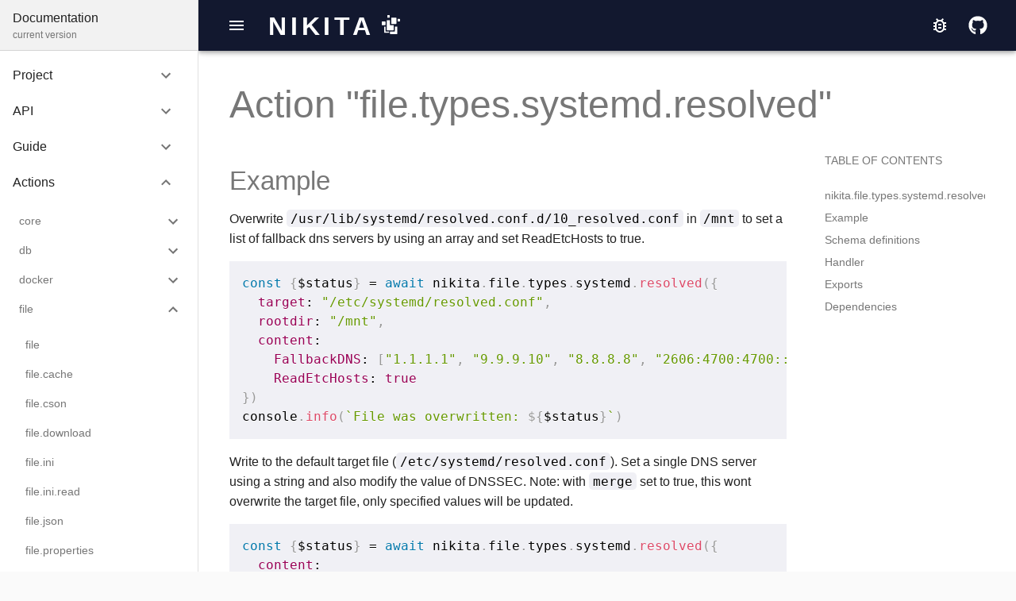

--- FILE ---
content_type: text/html; charset=utf-8
request_url: https://nikita.js.org/current/actions/file/types/systemd/resolved/
body_size: 15337
content:
<!DOCTYPE html><html lang="en"><head><meta charSet="utf-8"/><meta http-equiv="x-ua-compatible" content="ie=edge"/><meta name="viewport" content="width=device-width, initial-scale=1, shrink-to-fit=no"/><style data-href="/styles.710ba525502dd431a17c.css" data-identity="gatsby-global-css">code[class*=language-],pre[class*=language-]{word-wrap:normal;background:none;color:#000;font-family:Consolas,Monaco,Andale Mono,Ubuntu Mono,monospace;font-size:1em;-webkit-hyphens:none;hyphens:none;line-height:1.5;-o-tab-size:4;tab-size:4;text-align:left;text-shadow:0 1px #fff;white-space:pre;word-break:normal;word-spacing:normal}code[class*=language-] ::selection,code[class*=language-]::selection,pre[class*=language-] ::selection,pre[class*=language-]::selection{background:#b3d4fc;text-shadow:none}@media print{code[class*=language-],pre[class*=language-]{text-shadow:none}}pre[class*=language-]{margin:.5em 0;overflow:auto;padding:1em}:not(pre)>code[class*=language-],pre[class*=language-]{background:#f5f2f0}:not(pre)>code[class*=language-]{border-radius:.3em;padding:.1em;white-space:normal}.token.cdata,.token.comment,.token.doctype,.token.prolog{color:#708090}.token.punctuation{color:#999}.token.namespace{opacity:.7}.token.boolean,.token.constant,.token.deleted,.token.number,.token.property,.token.symbol,.token.tag{color:#905}.token.attr-name,.token.builtin,.token.char,.token.inserted,.token.selector,.token.string{color:#690}.language-css .token.string,.style .token.string,.token.entity,.token.operator,.token.url{background:hsla(0,0%,100%,.5);color:#9a6e3a}.token.atrule,.token.attr-value,.token.keyword{color:#07a}.token.class-name,.token.function{color:#dd4a68}.token.important,.token.regex,.token.variable{color:#e90}.token.bold,.token.important{font-weight:700}.token.italic{font-style:italic}.token.entity{cursor:help}</style><meta name="generator" content="Gatsby 3.15.0"/><style id="jss-server-side">@media (min-width:0px){.jss3{display:none}}@media (min-width:960px){.jss3{display:block}}.MuiPaper-root{color:rgba(0,0,0,.87);transition:box-shadow .3s cubic-bezier(.4, 0, .2, 1) 0s;background-color:#fff}.MuiPaper-rounded{border-radius:4px}.MuiPaper-outlined{border:1px solid rgba(0,0,0,.12)}.MuiPaper-elevation0{box-shadow:none}.MuiPaper-elevation1{box-shadow:0 2px 1px -1px rgba(0,0,0,.2),0 1px 1px 0 rgba(0,0,0,.14),0 1px 3px 0 rgba(0,0,0,.12)}.MuiPaper-elevation2{box-shadow:0 3px 1px -2px rgba(0,0,0,.2),0 2px 2px 0 rgba(0,0,0,.14),0 1px 5px 0 rgba(0,0,0,.12)}.MuiPaper-elevation3{box-shadow:0 3px 3px -2px rgba(0,0,0,.2),0 3px 4px 0 rgba(0,0,0,.14),0 1px 8px 0 rgba(0,0,0,.12)}.MuiPaper-elevation4{box-shadow:0 2px 4px -1px rgba(0,0,0,.2),0 4px 5px 0 rgba(0,0,0,.14),0 1px 10px 0 rgba(0,0,0,.12)}.MuiPaper-elevation5{box-shadow:0 3px 5px -1px rgba(0,0,0,.2),0 5px 8px 0 rgba(0,0,0,.14),0 1px 14px 0 rgba(0,0,0,.12)}.MuiPaper-elevation6{box-shadow:0 3px 5px -1px rgba(0,0,0,.2),0 6px 10px 0 rgba(0,0,0,.14),0 1px 18px 0 rgba(0,0,0,.12)}.MuiPaper-elevation7{box-shadow:0 4px 5px -2px rgba(0,0,0,.2),0 7px 10px 1px rgba(0,0,0,.14),0 2px 16px 1px rgba(0,0,0,.12)}.MuiPaper-elevation8{box-shadow:0 5px 5px -3px rgba(0,0,0,.2),0 8px 10px 1px rgba(0,0,0,.14),0 3px 14px 2px rgba(0,0,0,.12)}.MuiPaper-elevation9{box-shadow:0 5px 6px -3px rgba(0,0,0,.2),0 9px 12px 1px rgba(0,0,0,.14),0 3px 16px 2px rgba(0,0,0,.12)}.MuiPaper-elevation10{box-shadow:0 6px 6px -3px rgba(0,0,0,.2),0 10px 14px 1px rgba(0,0,0,.14),0 4px 18px 3px rgba(0,0,0,.12)}.MuiPaper-elevation11{box-shadow:0 6px 7px -4px rgba(0,0,0,.2),0 11px 15px 1px rgba(0,0,0,.14),0 4px 20px 3px rgba(0,0,0,.12)}.MuiPaper-elevation12{box-shadow:0 7px 8px -4px rgba(0,0,0,.2),0 12px 17px 2px rgba(0,0,0,.14),0 5px 22px 4px rgba(0,0,0,.12)}.MuiPaper-elevation13{box-shadow:0 7px 8px -4px rgba(0,0,0,.2),0 13px 19px 2px rgba(0,0,0,.14),0 5px 24px 4px rgba(0,0,0,.12)}.MuiPaper-elevation14{box-shadow:0 7px 9px -4px rgba(0,0,0,.2),0 14px 21px 2px rgba(0,0,0,.14),0 5px 26px 4px rgba(0,0,0,.12)}.MuiPaper-elevation15{box-shadow:0 8px 9px -5px rgba(0,0,0,.2),0 15px 22px 2px rgba(0,0,0,.14),0 6px 28px 5px rgba(0,0,0,.12)}.MuiPaper-elevation16{box-shadow:0 8px 10px -5px rgba(0,0,0,.2),0 16px 24px 2px rgba(0,0,0,.14),0 6px 30px 5px rgba(0,0,0,.12)}.MuiPaper-elevation17{box-shadow:0 8px 11px -5px rgba(0,0,0,.2),0 17px 26px 2px rgba(0,0,0,.14),0 6px 32px 5px rgba(0,0,0,.12)}.MuiPaper-elevation18{box-shadow:0 9px 11px -5px rgba(0,0,0,.2),0 18px 28px 2px rgba(0,0,0,.14),0 7px 34px 6px rgba(0,0,0,.12)}.MuiPaper-elevation19{box-shadow:0 9px 12px -6px rgba(0,0,0,.2),0 19px 29px 2px rgba(0,0,0,.14),0 7px 36px 6px rgba(0,0,0,.12)}.MuiPaper-elevation20{box-shadow:0 10px 13px -6px rgba(0,0,0,.2),0 20px 31px 3px rgba(0,0,0,.14),0 8px 38px 7px rgba(0,0,0,.12)}.MuiPaper-elevation21{box-shadow:0 10px 13px -6px rgba(0,0,0,.2),0 21px 33px 3px rgba(0,0,0,.14),0 8px 40px 7px rgba(0,0,0,.12)}.MuiPaper-elevation22{box-shadow:0 10px 14px -6px rgba(0,0,0,.2),0 22px 35px 3px rgba(0,0,0,.14),0 8px 42px 7px rgba(0,0,0,.12)}.MuiPaper-elevation23{box-shadow:0 11px 14px -7px rgba(0,0,0,.2),0 23px 36px 3px rgba(0,0,0,.14),0 9px 44px 8px rgba(0,0,0,.12)}.MuiPaper-elevation24{box-shadow:0 11px 15px -7px rgba(0,0,0,.2),0 24px 38px 3px rgba(0,0,0,.14),0 9px 46px 8px rgba(0,0,0,.12)}.MuiAppBar-root{width:100%;display:flex;z-index:1100;box-sizing:border-box;flex-shrink:0;flex-direction:column}.MuiAppBar-positionFixed{top:0;left:auto;right:0;position:fixed}@media print{.MuiAppBar-positionFixed{position:absolute}}.MuiAppBar-positionAbsolute{top:0;left:auto;right:0;position:absolute}.MuiAppBar-positionSticky{top:0;left:auto;right:0;position:sticky}.MuiAppBar-positionStatic{position:static}.MuiAppBar-positionRelative{position:relative}.MuiAppBar-colorDefault{color:rgba(0,0,0,.87);background-color:#f5f5f5}.MuiAppBar-colorPrimary{color:#fff;background-color:#12182f}.MuiAppBar-colorSecondary{color:#fff;background-color:#f50057}.MuiAppBar-colorInherit{color:inherit}.MuiAppBar-colorTransparent{color:inherit;background-color:transparent}.MuiToolbar-root{display:flex;position:relative;align-items:center}.MuiToolbar-gutters{padding-left:16px;padding-right:16px}@media (min-width:600px){.MuiToolbar-gutters{padding-left:24px;padding-right:24px}}.MuiToolbar-regular{min-height:56px}@media (min-width:0px) and (orientation:landscape){.MuiToolbar-regular{min-height:48px}}@media (min-width:600px){.MuiToolbar-regular{min-height:64px}}.MuiToolbar-dense{min-height:48px}.MuiButtonBase-root{color:inherit;border:0;cursor:pointer;margin:0;display:inline-flex;outline:0;padding:0;position:relative;align-items:center;user-select:none;border-radius:0;vertical-align:middle;-moz-appearance:none;justify-content:center;text-decoration:none;background-color:transparent;-webkit-appearance:none;-webkit-tap-highlight-color:transparent}.MuiButtonBase-root::-moz-focus-inner{border-style:none}.MuiButtonBase-root.Mui-disabled{cursor:default;pointer-events:none}@media print{.MuiButtonBase-root{color-adjust:exact}}.MuiIconButton-root{flex:0 0 auto;color:rgba(0,0,0,.54);padding:12px;overflow:visible;font-size:1.5rem;text-align:center;transition:background-color 150ms cubic-bezier(.4, 0, .2, 1) 0s;border-radius:50%}.MuiIconButton-root:hover{background-color:rgba(0,0,0,.04)}.MuiIconButton-root.Mui-disabled{color:rgba(0,0,0,.26);background-color:transparent}@media (hover:none){.MuiIconButton-root:hover{background-color:transparent}}.MuiIconButton-edgeStart{margin-left:-12px}.MuiIconButton-sizeSmall.MuiIconButton-edgeStart{margin-left:-3px}.MuiIconButton-edgeEnd{margin-right:-12px}.MuiIconButton-sizeSmall.MuiIconButton-edgeEnd{margin-right:-3px}.MuiIconButton-colorInherit{color:inherit}.MuiIconButton-colorPrimary{color:#12182f}.MuiIconButton-colorPrimary:hover{background-color:rgba(18,24,47,.04)}@media (hover:none){.MuiIconButton-colorPrimary:hover{background-color:transparent}}.MuiIconButton-colorSecondary{color:#f50057}.MuiIconButton-colorSecondary:hover{background-color:rgba(245,0,87,.04)}@media (hover:none){.MuiIconButton-colorSecondary:hover{background-color:transparent}}.MuiIconButton-sizeSmall{padding:3px;font-size:1.125rem}.MuiIconButton-label{width:100%;display:flex;align-items:inherit;justify-content:inherit}.MuiTooltip-popper{z-index:1500;pointer-events:none}.MuiTooltip-popperInteractive{pointer-events:auto}.MuiTooltip-popperArrow[x-placement*=bottom] .MuiTooltip-arrow{top:0;left:0;margin-top:-.71em;margin-left:4px;margin-right:4px}.MuiTooltip-popperArrow[x-placement*=top] .MuiTooltip-arrow{left:0;bottom:0;margin-left:4px;margin-right:4px;margin-bottom:-.71em}.MuiTooltip-popperArrow[x-placement*=right] .MuiTooltip-arrow{left:0;width:.71em;height:1em;margin-top:4px;margin-left:-.71em;margin-bottom:4px}.MuiTooltip-popperArrow[x-placement*=left] .MuiTooltip-arrow{right:0;width:.71em;height:1em;margin-top:4px;margin-right:-.71em;margin-bottom:4px}.MuiTooltip-popperArrow[x-placement*=left] .MuiTooltip-arrow::before{transform-origin:0 0}.MuiTooltip-popperArrow[x-placement*=right] .MuiTooltip-arrow::before{transform-origin:100% 100%}.MuiTooltip-popperArrow[x-placement*=top] .MuiTooltip-arrow::before{transform-origin:100% 0}.MuiTooltip-popperArrow[x-placement*=bottom] .MuiTooltip-arrow::before{transform-origin:0 100%}.MuiTooltip-tooltip{color:#fff;padding:4px 8px;font-size:.625rem;max-width:300px;word-wrap:break-word;font-family:-apple-system,BlinkMacSystemFont,"Segoe UI",Roboto,"Helvetica Neue",Arial,sans-serif,"Apple Color Emoji","Segoe UI Emoji","Segoe UI Symbol";font-weight:500;line-height:1.4em;border-radius:4px;background-color:rgba(97,97,97,.9)}.MuiTooltip-tooltipArrow{margin:0;position:relative}.MuiTooltip-arrow{color:rgba(97,97,97,.9);width:1em;height:.71em;overflow:hidden;position:absolute;box-sizing:border-box}.MuiTooltip-arrow::before{width:100%;height:100%;margin:auto;content:"";display:block;transform:rotate(45deg);background-color:currentColor}.MuiTooltip-touch{padding:8px 16px;font-size:.875rem;font-weight:400;line-height:1.14286em}.MuiTooltip-tooltipPlacementLeft{margin:0 24px;transform-origin:right center}@media (min-width:600px){.MuiTooltip-tooltipPlacementLeft{margin:0 14px}}.MuiTooltip-tooltipPlacementRight{margin:0 24px;transform-origin:left center}@media (min-width:600px){.MuiTooltip-tooltipPlacementRight{margin:0 14px}}.MuiTooltip-tooltipPlacementTop{margin:24px 0;transform-origin:center bottom}@media (min-width:600px){.MuiTooltip-tooltipPlacementTop{margin:14px 0}}.MuiTooltip-tooltipPlacementBottom{margin:24px 0;transform-origin:center top}@media (min-width:600px){.MuiTooltip-tooltipPlacementBottom{margin:14px 0}}.MuiSvgIcon-root{fill:currentColor;width:1em;height:1em;display:inline-block;font-size:1.5rem;transition:fill .2s cubic-bezier(.4, 0, .2, 1) 0s;flex-shrink:0;user-select:none}.MuiSvgIcon-colorPrimary{color:#12182f}.MuiSvgIcon-colorSecondary{color:#f50057}.MuiSvgIcon-colorAction{color:rgba(0,0,0,.54)}.MuiSvgIcon-colorError{color:#f44336}.MuiSvgIcon-colorDisabled{color:rgba(0,0,0,.26)}.MuiSvgIcon-fontSizeInherit{font-size:inherit}.MuiSvgIcon-fontSizeSmall{font-size:1.25rem}.MuiSvgIcon-fontSizeLarge{font-size:2.1875rem}.MuiTypography-root{margin:0}.MuiTypography-body2{font-size:.875rem;font-family:-apple-system,BlinkMacSystemFont,"Segoe UI",Roboto,"Helvetica Neue",Arial,sans-serif,"Apple Color Emoji","Segoe UI Emoji","Segoe UI Symbol";font-weight:400;line-height:1.43}.MuiTypography-body1{font-size:1rem;font-family:-apple-system,BlinkMacSystemFont,"Segoe UI",Roboto,"Helvetica Neue",Arial,sans-serif,"Apple Color Emoji","Segoe UI Emoji","Segoe UI Symbol";font-weight:400;line-height:1.6rem}.MuiTypography-caption{font-size:.75rem;font-family:-apple-system,BlinkMacSystemFont,"Segoe UI",Roboto,"Helvetica Neue",Arial,sans-serif,"Apple Color Emoji","Segoe UI Emoji","Segoe UI Symbol";font-weight:400;line-height:1.66}.MuiTypography-button{font-size:.875rem;font-family:-apple-system,BlinkMacSystemFont,"Segoe UI",Roboto,"Helvetica Neue",Arial,sans-serif,"Apple Color Emoji","Segoe UI Emoji","Segoe UI Symbol";font-weight:500;line-height:1.75;text-transform:uppercase}.MuiTypography-h1{color:#777;font-size:2rem;word-wrap:break-word;font-family:-apple-system,BlinkMacSystemFont,"Segoe UI",Roboto,"Helvetica Neue",Arial,sans-serif,"Apple Color Emoji","Segoe UI Emoji","Segoe UI Symbol";font-weight:300;line-height:1.167;scroll-margin-top:calc(64px + 1.5rem)}@media (min-width:600px){.MuiTypography-h1{font-size:2.5707rem}}@media (min-width:960px){.MuiTypography-h1{font-size:2.7849rem}}@media (min-width:1280px){.MuiTypography-h1{font-size:2.9991rem}}.MuiTypography-h2{color:#777;font-size:1.5rem;font-family:-apple-system,BlinkMacSystemFont,"Segoe UI",Roboto,"Helvetica Neue",Arial,sans-serif,"Apple Color Emoji","Segoe UI Emoji","Segoe UI Symbol";font-weight:300;line-height:1.2;scroll-margin-top:calc(64px + 1.5rem)}@media (min-width:600px){.MuiTypography-h2{font-size:1.6667rem}}@media (min-width:960px){.MuiTypography-h2{font-size:1.875rem}}@media (min-width:1280px){.MuiTypography-h2{font-size:2.0833rem}}.MuiTypography-h3{color:#777;font-size:1.25rem;font-family:-apple-system,BlinkMacSystemFont,"Segoe UI",Roboto,"Helvetica Neue",Arial,sans-serif,"Apple Color Emoji","Segoe UI Emoji","Segoe UI Symbol";font-weight:400;line-height:1.167;scroll-margin-top:calc(64px + 1.5rem)}@media (min-width:600px){.MuiTypography-h3{font-size:1.2853rem}}@media (min-width:960px){.MuiTypography-h3{font-size:1.4996rem}}@media (min-width:1280px){.MuiTypography-h3{font-size:1.4996rem}}.MuiTypography-h4{font-size:1.5625rem;font-family:-apple-system,BlinkMacSystemFont,"Segoe UI",Roboto,"Helvetica Neue",Arial,sans-serif,"Apple Color Emoji","Segoe UI Emoji","Segoe UI Symbol";font-weight:400;line-height:1.235}@media (min-width:600px){.MuiTypography-h4{font-size:1.8219rem}}@media (min-width:960px){.MuiTypography-h4{font-size:2.0243rem}}@media (min-width:1280px){.MuiTypography-h4{font-size:2.0243rem}}.MuiTypography-h5{font-size:1.25rem;font-family:-apple-system,BlinkMacSystemFont,"Segoe UI",Roboto,"Helvetica Neue",Arial,sans-serif,"Apple Color Emoji","Segoe UI Emoji","Segoe UI Symbol";font-weight:400;line-height:1.334}@media (min-width:600px){.MuiTypography-h5{font-size:1.3118rem}}@media (min-width:960px){.MuiTypography-h5{font-size:1.4993rem}}@media (min-width:1280px){.MuiTypography-h5{font-size:1.4993rem}}.MuiTypography-h6{font-size:1.125rem;font-family:-apple-system,BlinkMacSystemFont,"Segoe UI",Roboto,"Helvetica Neue",Arial,sans-serif,"Apple Color Emoji","Segoe UI Emoji","Segoe UI Symbol";font-weight:500;line-height:1.6}@media (min-width:600px){.MuiTypography-h6{font-size:1.25rem}}@media (min-width:960px){.MuiTypography-h6{font-size:1.25rem}}@media (min-width:1280px){.MuiTypography-h6{font-size:1.25rem}}.MuiTypography-subtitle1{font-size:1rem;font-family:-apple-system,BlinkMacSystemFont,"Segoe UI",Roboto,"Helvetica Neue",Arial,sans-serif,"Apple Color Emoji","Segoe UI Emoji","Segoe UI Symbol";font-weight:400;line-height:1.75}.MuiTypography-subtitle2{font-size:.875rem;font-family:-apple-system,BlinkMacSystemFont,"Segoe UI",Roboto,"Helvetica Neue",Arial,sans-serif,"Apple Color Emoji","Segoe UI Emoji","Segoe UI Symbol";font-weight:500;line-height:1.57}.MuiTypography-overline{font-size:.75rem;font-family:-apple-system,BlinkMacSystemFont,"Segoe UI",Roboto,"Helvetica Neue",Arial,sans-serif,"Apple Color Emoji","Segoe UI Emoji","Segoe UI Symbol";font-weight:400;line-height:2.66;text-transform:uppercase}.MuiTypography-srOnly{width:1px;height:1px;overflow:hidden;position:absolute}.MuiTypography-alignLeft{text-align:left}.MuiTypography-alignCenter{text-align:center}.MuiTypography-alignRight{text-align:right}.MuiTypography-alignJustify{text-align:justify}.MuiTypography-noWrap{overflow:hidden;white-space:nowrap;text-overflow:ellipsis}.MuiTypography-gutterBottom{margin-bottom:.35em}.MuiTypography-paragraph{margin-bottom:16px}.MuiTypography-colorInherit{color:inherit}.MuiTypography-colorPrimary{color:#12182f}.MuiTypography-colorSecondary{color:#f50057}.MuiTypography-colorTextPrimary{color:rgba(0,0,0,.87)}.MuiTypography-colorTextSecondary{color:rgba(0,0,0,.54)}.MuiTypography-colorError{color:#f44336}.MuiTypography-displayInline{display:inline}.MuiTypography-displayBlock{display:block}.MuiButton-root{color:rgba(0,0,0,.87);padding:6px 16px;font-size:.875rem;min-width:64px;box-sizing:border-box;transition:background-color 250ms cubic-bezier(.4, 0, .2, 1) 0s,box-shadow 250ms cubic-bezier(.4, 0, .2, 1) 0s,border 250ms cubic-bezier(.4, 0, .2, 1) 0s;font-family:-apple-system,BlinkMacSystemFont,"Segoe UI",Roboto,"Helvetica Neue",Arial,sans-serif,"Apple Color Emoji","Segoe UI Emoji","Segoe UI Symbol";font-weight:500;line-height:1.75;border-radius:4px;text-transform:uppercase}.MuiButton-root:hover{text-decoration:none;background-color:rgba(0,0,0,.04)}.MuiButton-root.Mui-disabled{color:rgba(0,0,0,.26)}@media (hover:none){.MuiButton-root:hover{background-color:transparent}}.MuiButton-root:hover.Mui-disabled{background-color:transparent}.MuiButton-label{width:100%;display:inherit;align-items:inherit;justify-content:inherit}.MuiButton-text{padding:6px 8px}.MuiButton-textPrimary{color:#12182f}.MuiButton-textPrimary:hover{background-color:rgba(18,24,47,.04)}@media (hover:none){.MuiButton-textPrimary:hover{background-color:transparent}}.MuiButton-textSecondary{color:#f50057}.MuiButton-textSecondary:hover{background-color:rgba(245,0,87,.04)}@media (hover:none){.MuiButton-textSecondary:hover{background-color:transparent}}.MuiButton-outlined{border:1px solid rgba(0,0,0,.23);padding:5px 15px}.MuiButton-outlined.Mui-disabled{border:1px solid rgba(0,0,0,.12)}.MuiButton-outlinedPrimary{color:#12182f;border:1px solid rgba(18,24,47,.5)}.MuiButton-outlinedPrimary:hover{border:1px solid #12182f;background-color:rgba(18,24,47,.04)}@media (hover:none){.MuiButton-outlinedPrimary:hover{background-color:transparent}}.MuiButton-outlinedSecondary{color:#f50057;border:1px solid rgba(245,0,87,.5)}.MuiButton-outlinedSecondary:hover{border:1px solid #f50057;background-color:rgba(245,0,87,.04)}.MuiButton-outlinedSecondary.Mui-disabled{border:1px solid rgba(0,0,0,.26)}@media (hover:none){.MuiButton-outlinedSecondary:hover{background-color:transparent}}.MuiButton-contained{color:rgba(0,0,0,.87);box-shadow:0 3px 1px -2px rgba(0,0,0,.2),0 2px 2px 0 rgba(0,0,0,.14),0 1px 5px 0 rgba(0,0,0,.12);background-color:#e0e0e0}.MuiButton-contained:hover{box-shadow:0 2px 4px -1px rgba(0,0,0,.2),0 4px 5px 0 rgba(0,0,0,.14),0 1px 10px 0 rgba(0,0,0,.12);background-color:#d5d5d5}.MuiButton-contained.Mui-focusVisible{box-shadow:0 3px 5px -1px rgba(0,0,0,.2),0 6px 10px 0 rgba(0,0,0,.14),0 1px 18px 0 rgba(0,0,0,.12)}.MuiButton-contained:active{box-shadow:0 5px 5px -3px rgba(0,0,0,.2),0 8px 10px 1px rgba(0,0,0,.14),0 3px 14px 2px rgba(0,0,0,.12)}.MuiButton-contained.Mui-disabled{color:rgba(0,0,0,.26);box-shadow:none;background-color:rgba(0,0,0,.12)}@media (hover:none){.MuiButton-contained:hover{box-shadow:0 3px 1px -2px rgba(0,0,0,.2),0 2px 2px 0 rgba(0,0,0,.14),0 1px 5px 0 rgba(0,0,0,.12);background-color:#e0e0e0}}.MuiButton-contained:hover.Mui-disabled{background-color:rgba(0,0,0,.12)}.MuiButton-containedPrimary{color:#fff;background-color:#12182f}.MuiButton-containedPrimary:hover{background-color:#0c1020}@media (hover:none){.MuiButton-containedPrimary:hover{background-color:#12182f}}.MuiButton-containedSecondary{color:#fff;background-color:#f50057}.MuiButton-containedSecondary:hover{background-color:#c51162}@media (hover:none){.MuiButton-containedSecondary:hover{background-color:#f50057}}.MuiButton-disableElevation{box-shadow:none}.MuiButton-disableElevation:hover{box-shadow:none}.MuiButton-disableElevation.Mui-focusVisible{box-shadow:none}.MuiButton-disableElevation:active{box-shadow:none}.MuiButton-disableElevation.Mui-disabled{box-shadow:none}.MuiButton-colorInherit{color:inherit;border-color:currentColor}.MuiButton-textSizeSmall{padding:4px 5px;font-size:.8125rem}.MuiButton-textSizeLarge{padding:8px 11px;font-size:.9375rem}.MuiButton-outlinedSizeSmall{padding:3px 9px;font-size:.8125rem}.MuiButton-outlinedSizeLarge{padding:7px 21px;font-size:.9375rem}.MuiButton-containedSizeSmall{padding:4px 10px;font-size:.8125rem}.MuiButton-containedSizeLarge{padding:8px 22px;font-size:.9375rem}.MuiButton-fullWidth{width:100%}.MuiButton-startIcon{display:inherit;margin-left:-4px;margin-right:8px}.MuiButton-startIcon.MuiButton-iconSizeSmall{margin-left:-2px}.MuiButton-endIcon{display:inherit;margin-left:8px;margin-right:-4px}.MuiButton-endIcon.MuiButton-iconSizeSmall{margin-right:-2px}.MuiButton-iconSizeSmall>:first-child{font-size:18px}.MuiButton-iconSizeMedium>:first-child{font-size:20px}.MuiButton-iconSizeLarge>:first-child{font-size:22px}.MuiGrid-container{width:100%;display:flex;flex-wrap:wrap;box-sizing:border-box}.MuiGrid-item{margin:0;box-sizing:border-box}.MuiGrid-zeroMinWidth{min-width:0}.MuiGrid-direction-xs-column{flex-direction:column}.MuiGrid-direction-xs-column-reverse{flex-direction:column-reverse}.MuiGrid-direction-xs-row-reverse{flex-direction:row-reverse}.MuiGrid-wrap-xs-nowrap{flex-wrap:nowrap}.MuiGrid-wrap-xs-wrap-reverse{flex-wrap:wrap-reverse}.MuiGrid-align-items-xs-center{align-items:center}.MuiGrid-align-items-xs-flex-start{align-items:flex-start}.MuiGrid-align-items-xs-flex-end{align-items:flex-end}.MuiGrid-align-items-xs-baseline{align-items:baseline}.MuiGrid-align-content-xs-center{align-content:center}.MuiGrid-align-content-xs-flex-start{align-content:flex-start}.MuiGrid-align-content-xs-flex-end{align-content:flex-end}.MuiGrid-align-content-xs-space-between{align-content:space-between}.MuiGrid-align-content-xs-space-around{align-content:space-around}.MuiGrid-justify-content-xs-center{justify-content:center}.MuiGrid-justify-content-xs-flex-end{justify-content:flex-end}.MuiGrid-justify-content-xs-space-between{justify-content:space-between}.MuiGrid-justify-content-xs-space-around{justify-content:space-around}.MuiGrid-justify-content-xs-space-evenly{justify-content:space-evenly}.MuiGrid-spacing-xs-1{width:calc(100% + 8px);margin:-4px}.MuiGrid-spacing-xs-1>.MuiGrid-item{padding:4px}.MuiGrid-spacing-xs-2{width:calc(100% + 16px);margin:-8px}.MuiGrid-spacing-xs-2>.MuiGrid-item{padding:8px}.MuiGrid-spacing-xs-3{width:calc(100% + 24px);margin:-12px}.MuiGrid-spacing-xs-3>.MuiGrid-item{padding:12px}.MuiGrid-spacing-xs-4{width:calc(100% + 32px);margin:-16px}.MuiGrid-spacing-xs-4>.MuiGrid-item{padding:16px}.MuiGrid-spacing-xs-5{width:calc(100% + 40px);margin:-20px}.MuiGrid-spacing-xs-5>.MuiGrid-item{padding:20px}.MuiGrid-spacing-xs-6{width:calc(100% + 48px);margin:-24px}.MuiGrid-spacing-xs-6>.MuiGrid-item{padding:24px}.MuiGrid-spacing-xs-7{width:calc(100% + 56px);margin:-28px}.MuiGrid-spacing-xs-7>.MuiGrid-item{padding:28px}.MuiGrid-spacing-xs-8{width:calc(100% + 64px);margin:-32px}.MuiGrid-spacing-xs-8>.MuiGrid-item{padding:32px}.MuiGrid-spacing-xs-9{width:calc(100% + 72px);margin:-36px}.MuiGrid-spacing-xs-9>.MuiGrid-item{padding:36px}.MuiGrid-spacing-xs-10{width:calc(100% + 80px);margin:-40px}.MuiGrid-spacing-xs-10>.MuiGrid-item{padding:40px}.MuiGrid-grid-xs-auto{flex-grow:0;max-width:none;flex-basis:auto}.MuiGrid-grid-xs-true{flex-grow:1;max-width:100%;flex-basis:0}.MuiGrid-grid-xs-1{flex-grow:0;max-width:8.333333%;flex-basis:8.333333%}.MuiGrid-grid-xs-2{flex-grow:0;max-width:16.666667%;flex-basis:16.666667%}.MuiGrid-grid-xs-3{flex-grow:0;max-width:25%;flex-basis:25%}.MuiGrid-grid-xs-4{flex-grow:0;max-width:33.333333%;flex-basis:33.333333%}.MuiGrid-grid-xs-5{flex-grow:0;max-width:41.666667%;flex-basis:41.666667%}.MuiGrid-grid-xs-6{flex-grow:0;max-width:50%;flex-basis:50%}.MuiGrid-grid-xs-7{flex-grow:0;max-width:58.333333%;flex-basis:58.333333%}.MuiGrid-grid-xs-8{flex-grow:0;max-width:66.666667%;flex-basis:66.666667%}.MuiGrid-grid-xs-9{flex-grow:0;max-width:75%;flex-basis:75%}.MuiGrid-grid-xs-10{flex-grow:0;max-width:83.333333%;flex-basis:83.333333%}.MuiGrid-grid-xs-11{flex-grow:0;max-width:91.666667%;flex-basis:91.666667%}.MuiGrid-grid-xs-12{flex-grow:0;max-width:100%;flex-basis:100%}@media (min-width:600px){.MuiGrid-grid-sm-auto{flex-grow:0;max-width:none;flex-basis:auto}.MuiGrid-grid-sm-true{flex-grow:1;max-width:100%;flex-basis:0}.MuiGrid-grid-sm-1{flex-grow:0;max-width:8.333333%;flex-basis:8.333333%}.MuiGrid-grid-sm-2{flex-grow:0;max-width:16.666667%;flex-basis:16.666667%}.MuiGrid-grid-sm-3{flex-grow:0;max-width:25%;flex-basis:25%}.MuiGrid-grid-sm-4{flex-grow:0;max-width:33.333333%;flex-basis:33.333333%}.MuiGrid-grid-sm-5{flex-grow:0;max-width:41.666667%;flex-basis:41.666667%}.MuiGrid-grid-sm-6{flex-grow:0;max-width:50%;flex-basis:50%}.MuiGrid-grid-sm-7{flex-grow:0;max-width:58.333333%;flex-basis:58.333333%}.MuiGrid-grid-sm-8{flex-grow:0;max-width:66.666667%;flex-basis:66.666667%}.MuiGrid-grid-sm-9{flex-grow:0;max-width:75%;flex-basis:75%}.MuiGrid-grid-sm-10{flex-grow:0;max-width:83.333333%;flex-basis:83.333333%}.MuiGrid-grid-sm-11{flex-grow:0;max-width:91.666667%;flex-basis:91.666667%}.MuiGrid-grid-sm-12{flex-grow:0;max-width:100%;flex-basis:100%}}@media (min-width:960px){.MuiGrid-grid-md-auto{flex-grow:0;max-width:none;flex-basis:auto}.MuiGrid-grid-md-true{flex-grow:1;max-width:100%;flex-basis:0}.MuiGrid-grid-md-1{flex-grow:0;max-width:8.333333%;flex-basis:8.333333%}.MuiGrid-grid-md-2{flex-grow:0;max-width:16.666667%;flex-basis:16.666667%}.MuiGrid-grid-md-3{flex-grow:0;max-width:25%;flex-basis:25%}.MuiGrid-grid-md-4{flex-grow:0;max-width:33.333333%;flex-basis:33.333333%}.MuiGrid-grid-md-5{flex-grow:0;max-width:41.666667%;flex-basis:41.666667%}.MuiGrid-grid-md-6{flex-grow:0;max-width:50%;flex-basis:50%}.MuiGrid-grid-md-7{flex-grow:0;max-width:58.333333%;flex-basis:58.333333%}.MuiGrid-grid-md-8{flex-grow:0;max-width:66.666667%;flex-basis:66.666667%}.MuiGrid-grid-md-9{flex-grow:0;max-width:75%;flex-basis:75%}.MuiGrid-grid-md-10{flex-grow:0;max-width:83.333333%;flex-basis:83.333333%}.MuiGrid-grid-md-11{flex-grow:0;max-width:91.666667%;flex-basis:91.666667%}.MuiGrid-grid-md-12{flex-grow:0;max-width:100%;flex-basis:100%}}@media (min-width:1280px){.MuiGrid-grid-lg-auto{flex-grow:0;max-width:none;flex-basis:auto}.MuiGrid-grid-lg-true{flex-grow:1;max-width:100%;flex-basis:0}.MuiGrid-grid-lg-1{flex-grow:0;max-width:8.333333%;flex-basis:8.333333%}.MuiGrid-grid-lg-2{flex-grow:0;max-width:16.666667%;flex-basis:16.666667%}.MuiGrid-grid-lg-3{flex-grow:0;max-width:25%;flex-basis:25%}.MuiGrid-grid-lg-4{flex-grow:0;max-width:33.333333%;flex-basis:33.333333%}.MuiGrid-grid-lg-5{flex-grow:0;max-width:41.666667%;flex-basis:41.666667%}.MuiGrid-grid-lg-6{flex-grow:0;max-width:50%;flex-basis:50%}.MuiGrid-grid-lg-7{flex-grow:0;max-width:58.333333%;flex-basis:58.333333%}.MuiGrid-grid-lg-8{flex-grow:0;max-width:66.666667%;flex-basis:66.666667%}.MuiGrid-grid-lg-9{flex-grow:0;max-width:75%;flex-basis:75%}.MuiGrid-grid-lg-10{flex-grow:0;max-width:83.333333%;flex-basis:83.333333%}.MuiGrid-grid-lg-11{flex-grow:0;max-width:91.666667%;flex-basis:91.666667%}.MuiGrid-grid-lg-12{flex-grow:0;max-width:100%;flex-basis:100%}}@media (min-width:1920px){.MuiGrid-grid-xl-auto{flex-grow:0;max-width:none;flex-basis:auto}.MuiGrid-grid-xl-true{flex-grow:1;max-width:100%;flex-basis:0}.MuiGrid-grid-xl-1{flex-grow:0;max-width:8.333333%;flex-basis:8.333333%}.MuiGrid-grid-xl-2{flex-grow:0;max-width:16.666667%;flex-basis:16.666667%}.MuiGrid-grid-xl-3{flex-grow:0;max-width:25%;flex-basis:25%}.MuiGrid-grid-xl-4{flex-grow:0;max-width:33.333333%;flex-basis:33.333333%}.MuiGrid-grid-xl-5{flex-grow:0;max-width:41.666667%;flex-basis:41.666667%}.MuiGrid-grid-xl-6{flex-grow:0;max-width:50%;flex-basis:50%}.MuiGrid-grid-xl-7{flex-grow:0;max-width:58.333333%;flex-basis:58.333333%}.MuiGrid-grid-xl-8{flex-grow:0;max-width:66.666667%;flex-basis:66.666667%}.MuiGrid-grid-xl-9{flex-grow:0;max-width:75%;flex-basis:75%}.MuiGrid-grid-xl-10{flex-grow:0;max-width:83.333333%;flex-basis:83.333333%}.MuiGrid-grid-xl-11{flex-grow:0;max-width:91.666667%;flex-basis:91.666667%}.MuiGrid-grid-xl-12{flex-grow:0;max-width:100%;flex-basis:100%}}.MuiListItemText-root{flex:1 1 auto;min-width:0;margin-top:4px;margin-bottom:4px}.MuiListItemText-multiline{margin-top:6px;margin-bottom:6px}.MuiListItemText-inset{padding-left:56px}.MuiListItemSecondaryAction-root{top:50%;right:16px;position:absolute;transform:translateY(-50%)}.MuiListItem-root{width:100%;display:flex;position:relative;box-sizing:border-box;text-align:left;align-items:center;padding-top:8px;padding-bottom:8px;justify-content:flex-start;text-decoration:none}.MuiListItem-root.Mui-focusVisible{background-color:rgba(0,0,0,.08)}.MuiListItem-root.Mui-selected,.MuiListItem-root.Mui-selected:hover{background-color:rgba(0,0,0,.08)}.MuiListItem-root.Mui-disabled{opacity:.5}.MuiListItem-container{position:relative}.MuiListItem-dense{padding-top:4px;padding-bottom:4px}.MuiListItem-alignItemsFlexStart{align-items:flex-start}.MuiListItem-divider{border-bottom:1px solid rgba(0,0,0,.12);background-clip:padding-box}.MuiListItem-gutters{padding-left:16px;padding-right:16px}.MuiListItem-button{transition:background-color 150ms cubic-bezier(.4, 0, .2, 1) 0s}.MuiListItem-button:hover{text-decoration:none;background-color:rgba(0,0,0,.04)}@media (hover:none){.MuiListItem-button:hover{background-color:transparent}}.MuiListItem-secondaryAction{padding-right:48px}.MuiMenuItem-root{width:auto;overflow:hidden;font-size:1rem;box-sizing:border-box;min-height:48px;font-family:-apple-system,BlinkMacSystemFont,"Segoe UI",Roboto,"Helvetica Neue",Arial,sans-serif,"Apple Color Emoji","Segoe UI Emoji","Segoe UI Symbol";font-weight:400;line-height:1.6rem;padding-top:6px;white-space:nowrap;padding-bottom:6px}@media (min-width:600px){.MuiMenuItem-root{min-height:auto}}.MuiMenuItem-dense{font-size:.875rem;min-height:auto;font-family:-apple-system,BlinkMacSystemFont,"Segoe UI",Roboto,"Helvetica Neue",Arial,sans-serif,"Apple Color Emoji","Segoe UI Emoji","Segoe UI Symbol";font-weight:400;line-height:1.43}.MuiList-root{margin:0;padding:0;position:relative;list-style:none}.MuiList-padding{padding-top:8px;padding-bottom:8px}.MuiList-subheader{padding-top:0}.MuiCollapse-root{height:0;overflow:hidden;transition:height .3s cubic-bezier(.4, 0, .2, 1) 0s}.MuiCollapse-entered{height:auto;overflow:visible}.MuiCollapse-hidden{visibility:hidden}.MuiCollapse-wrapper{display:flex}.MuiCollapse-wrapperInner{width:100%}.jss2 span{color:#0288d1!important}.MuiDrawer-docked{flex:0 0 auto}.MuiDrawer-paper{top:0;flex:1 0 auto;height:100%;display:flex;outline:0;z-index:1200;position:fixed;overflow-y:auto;flex-direction:column;-webkit-overflow-scrolling:touch}.MuiDrawer-paperAnchorLeft{left:0;right:auto}.MuiDrawer-paperAnchorRight{left:auto;right:0}.MuiDrawer-paperAnchorTop{top:0;left:0;right:0;bottom:auto;height:auto;max-height:100%}.MuiDrawer-paperAnchorBottom{top:auto;left:0;right:0;bottom:0;height:auto;max-height:100%}.MuiDrawer-paperAnchorDockedLeft{border-right:1px solid rgba(0,0,0,.12)}.MuiDrawer-paperAnchorDockedTop{border-bottom:1px solid rgba(0,0,0,.12)}.MuiDrawer-paperAnchorDockedRight{border-left:1px solid rgba(0,0,0,.12)}.MuiDrawer-paperAnchorDockedBottom{border-top:1px solid rgba(0,0,0,.12)}.jss1{width:250px}</style><title data-react-helmet="true">NIKITA - Action &quot;file.types.systemd.resolved&quot;</title><meta data-react-helmet="true" name="description" content="nikita.file.types.systemd.resolved Example Overwrite  /usr/lib/systemd/resolved.conf.d/10_resolved.conf  in  /mnt  to set
a list of fallback dns servers by using an array and set ReadEtcHosts to true…"/><meta data-react-helmet="true" name="keywords" content="nikita,build,cli,deploy,fs,install,masson,ssh,system,task"/><meta data-react-helmet="true" name="google-site-verification" content="ukvG8Ae6z6Ly-ABtoUMWzRAPMmn07QWlbRnot0AC5FA"/><style type="text/css">
    .anchor.before {
      position: absolute;
      top: 0;
      left: 0;
      transform: translateX(-100%);
      padding-right: 4px;
    }
    .anchor.after {
      display: inline-block;
      padding-left: 4px;
    }
    h1 .anchor svg,
    h2 .anchor svg,
    h3 .anchor svg,
    h4 .anchor svg,
    h5 .anchor svg,
    h6 .anchor svg {
      visibility: hidden;
    }
    h1:hover .anchor svg,
    h2:hover .anchor svg,
    h3:hover .anchor svg,
    h4:hover .anchor svg,
    h5:hover .anchor svg,
    h6:hover .anchor svg,
    h1 .anchor:focus svg,
    h2 .anchor:focus svg,
    h3 .anchor:focus svg,
    h4 .anchor:focus svg,
    h5 .anchor:focus svg,
    h6 .anchor:focus svg {
      visibility: visible;
    }
  </style><script>
    document.addEventListener("DOMContentLoaded", function(event) {
      var hash = window.decodeURI(location.hash.replace('#', ''))
      if (hash !== '') {
        var element = document.getElementById(hash)
        if (element) {
          var scrollTop = window.pageYOffset || document.documentElement.scrollTop || document.body.scrollTop
          var clientTop = document.documentElement.clientTop || document.body.clientTop || 0
          var offset = element.getBoundingClientRect().top + scrollTop - clientTop
          // Wait for the browser to finish rendering before scrolling.
          setTimeout((function() {
            window.scrollTo(0, offset - 0)
          }), 0)
        }
      }
    })
  </script><link rel="preconnect" href="https://www.google-analytics.com"/><link rel="dns-prefetch" href="https://www.google-analytics.com"/><link rel="icon" href="/favicon-32x32.png?v=9d13235da211d425a803c9fac2207052" type="image/png"/><link rel="manifest" href="/manifest.webmanifest" crossorigin="anonymous"/><meta name="theme-color" content="#105859"/><link rel="apple-touch-icon" sizes="48x48" href="/icons/icon-48x48.png?v=9d13235da211d425a803c9fac2207052"/><link rel="apple-touch-icon" sizes="72x72" href="/icons/icon-72x72.png?v=9d13235da211d425a803c9fac2207052"/><link rel="apple-touch-icon" sizes="96x96" href="/icons/icon-96x96.png?v=9d13235da211d425a803c9fac2207052"/><link rel="apple-touch-icon" sizes="144x144" href="/icons/icon-144x144.png?v=9d13235da211d425a803c9fac2207052"/><link rel="apple-touch-icon" sizes="192x192" href="/icons/icon-192x192.png?v=9d13235da211d425a803c9fac2207052"/><link rel="apple-touch-icon" sizes="256x256" href="/icons/icon-256x256.png?v=9d13235da211d425a803c9fac2207052"/><link rel="apple-touch-icon" sizes="384x384" href="/icons/icon-384x384.png?v=9d13235da211d425a803c9fac2207052"/><link rel="apple-touch-icon" sizes="512x512" href="/icons/icon-512x512.png?v=9d13235da211d425a803c9fac2207052"/><link rel="sitemap" type="application/xml" href="/sitemap/sitemap-index.xml"/><link as="script" rel="preload" href="/webpack-runtime-dccedb602aa3528b30ee.js"/><link as="script" rel="preload" href="/framework-990db52dea542dd0d65b.js"/><link as="script" rel="preload" href="/dc6a8720040df98778fe970bf6c000a41750d3ae-99a12f997e279e5bc4c8.js"/><link as="script" rel="preload" href="/app-292a424487d3b49d58fc.js"/><link as="script" rel="preload" href="/4c744e84-910838abdb2b38d96b8c.js"/><link as="script" rel="preload" href="/47eb6006744d7bec85ebfe00134e898b865be907-14305b7bb1e68c15ec33.js"/><link as="script" rel="preload" href="/component---src-templates-action-js-76df48a1a37132137a39.js"/><link as="fetch" rel="preload" href="/page-data/current/actions/file/types/systemd/resolved/page-data.json" crossorigin="anonymous"/><link as="fetch" rel="preload" href="/page-data/sq/d/2288906906.json" crossorigin="anonymous"/><link as="fetch" rel="preload" href="/page-data/sq/d/393869461.json" crossorigin="anonymous"/><link as="fetch" rel="preload" href="/page-data/app-data.json" crossorigin="anonymous"/></head><body><div id="___gatsby"><div style="outline:none" tabindex="-1" id="gatsby-focus-wrapper"><div><div class="MuiDrawer-root MuiDrawer-docked"><div class="MuiPaper-root MuiDrawer-paper jss1 MuiDrawer-paperAnchorLeft MuiDrawer-paperAnchorDockedLeft MuiPaper-elevation0"><style data-emotion="css lu9kr9">.css-lu9kr9{height:100%;background-color:#fff;}</style><div class="css-lu9kr9"><style data-emotion="css 1l0kciq">.css-1l0kciq{min-height:56px;background-color:#f2f2f2;border-bottom:1px solid #0000001f;padding-left:16px;display:-webkit-box;display:-webkit-flex;display:-ms-flexbox;display:flex;-webkit-box-flex:1;-webkit-flex-grow:1;-ms-flex-positive:1;flex-grow:1;-webkit-flex-direction:column;-ms-flex-direction:column;flex-direction:column;-webkit-align-items:flex-start;-webkit-box-align:flex-start;-ms-flex-align:flex-start;align-items:flex-start;-webkit-box-pack:center;-ms-flex-pack:center;-webkit-justify-content:center;justify-content:center;color:#757575;}@media (min-width:0px) and (orientation: landscape){.css-1l0kciq{min-height:48px;}}@media (min-width:600px){.css-1l0kciq{min-height:64px;}}.css-1l0kciq a{font-family:-apple-system,BlinkMacSystemFont,"Segoe UI",Roboto,"Helvetica Neue",Arial,sans-serif,"Apple Color Emoji","Segoe UI Emoji","Segoe UI Symbol";font-weight:400;font-size:1rem;line-height:1.6rem;-webkit-text-decoration:none;text-decoration:none;color:rgba(0, 0, 0, 0.87);}</style><div class="css-1l0kciq"><a href="/">Documentation</a><span class="MuiTypography-root MuiTypography-caption">current version</span></div><style data-emotion="css 12o8uux">.css-12o8uux{min-height:calc(100% - 140px);}</style><div class="css-12o8uux"><nav class="MuiList-root MuiList-padding"><li class="MuiListItem-container"><a class="MuiButtonBase-root MuiListItem-root MuiMenuItem-root css-0 MuiMenuItem-gutters MuiListItem-gutters MuiListItem-button MuiListItem-secondaryAction" tabindex="-1" role="menuitem" aria-disabled="false" href="/project/"><div class="MuiListItemText-root"><span class="MuiTypography-root MuiListItemText-primary MuiTypography-body1 MuiTypography-displayBlock">Project</span></div></a><div class="MuiListItemSecondaryAction-root"><button class="MuiButtonBase-root MuiIconButton-root" tabindex="0" type="button"><span class="MuiIconButton-label"><svg class="MuiSvgIcon-root" focusable="false" viewBox="0 0 24 24" aria-hidden="true"><path d="M16.59 8.59L12 13.17 7.41 8.59 6 10l6 6 6-6z"></path></svg></span></button></div></li><li class="MuiListItem-container"><a class="MuiButtonBase-root MuiListItem-root MuiMenuItem-root css-0 MuiMenuItem-gutters MuiListItem-gutters MuiListItem-button MuiListItem-secondaryAction" tabindex="-1" role="menuitem" aria-disabled="false" href="/current/api/"><div class="MuiListItemText-root"><span class="MuiTypography-root MuiListItemText-primary MuiTypography-body1 MuiTypography-displayBlock">API</span></div></a><div class="MuiListItemSecondaryAction-root"><button class="MuiButtonBase-root MuiIconButton-root" tabindex="0" type="button"><span class="MuiIconButton-label"><svg class="MuiSvgIcon-root" focusable="false" viewBox="0 0 24 24" aria-hidden="true"><path d="M16.59 8.59L12 13.17 7.41 8.59 6 10l6 6 6-6z"></path></svg></span></button></div></li><li class="MuiListItem-container"><a class="MuiButtonBase-root MuiListItem-root MuiMenuItem-root css-0 MuiMenuItem-gutters MuiListItem-gutters MuiListItem-button MuiListItem-secondaryAction" tabindex="-1" role="menuitem" aria-disabled="false" href="/current/guide/"><div class="MuiListItemText-root"><span class="MuiTypography-root MuiListItemText-primary MuiTypography-body1 MuiTypography-displayBlock">Guide</span></div></a><div class="MuiListItemSecondaryAction-root"><button class="MuiButtonBase-root MuiIconButton-root" tabindex="0" type="button"><span class="MuiIconButton-label"><svg class="MuiSvgIcon-root" focusable="false" viewBox="0 0 24 24" aria-hidden="true"><path d="M16.59 8.59L12 13.17 7.41 8.59 6 10l6 6 6-6z"></path></svg></span></button></div></li><li class="MuiListItem-container"><a class="MuiButtonBase-root MuiListItem-root MuiMenuItem-root css-0 MuiMenuItem-gutters MuiListItem-gutters MuiListItem-button MuiListItem-secondaryAction" tabindex="-1" role="menuitem" aria-disabled="false" href="/current/actions/"><div class="MuiListItemText-root"><span class="MuiTypography-root MuiListItemText-primary MuiTypography-body1 MuiTypography-displayBlock">Actions</span></div></a><div class="MuiListItemSecondaryAction-root"><button class="MuiButtonBase-root MuiIconButton-root" tabindex="0" type="button"><span class="MuiIconButton-label"><svg class="MuiSvgIcon-root" focusable="false" viewBox="0 0 24 24" aria-hidden="true"><path d="M12 8l-6 6 1.41 1.41L12 10.83l4.59 4.58L18 14z"></path></svg></span></button></div></li><div class="MuiCollapse-root MuiCollapse-entered" style="min-height:0px"><div class="MuiCollapse-wrapper"><div class="MuiCollapse-wrapperInner"><style data-emotion="css 7weieg">.css-7weieg a{padding-left:24px;}.css-7weieg ul a{padding-left:32px;}</style><ul class="MuiList-root css-7weieg MuiList-padding"><style data-emotion="css k6umcd">.css-k6umcd div{margin:0;}.css-k6umcd div span{font-size:.9rem;color:#777777;}</style><li class="MuiListItem-container"><a class="MuiButtonBase-root MuiListItem-root MuiMenuItem-root css-k6umcd MuiMenuItem-gutters MuiListItem-gutters MuiListItem-button MuiListItem-secondaryAction" tabindex="-1" role="menuitem" aria-disabled="false" href="/current/packages/core/"><div class="MuiListItemText-root"><span class="MuiTypography-root MuiListItemText-primary MuiTypography-body1 MuiTypography-displayBlock">core</span></div></a><div class="MuiListItemSecondaryAction-root"><button class="MuiButtonBase-root MuiIconButton-root MuiIconButton-sizeSmall" tabindex="0" type="button"><span class="MuiIconButton-label"><svg class="MuiSvgIcon-root" focusable="false" viewBox="0 0 24 24" aria-hidden="true"><path d="M16.59 8.59L12 13.17 7.41 8.59 6 10l6 6 6-6z"></path></svg></span></button></div></li><li class="MuiListItem-container"><a class="MuiButtonBase-root MuiListItem-root MuiMenuItem-root css-k6umcd MuiMenuItem-gutters MuiListItem-gutters MuiListItem-button MuiListItem-secondaryAction" tabindex="-1" role="menuitem" aria-disabled="false" href="/current/packages/db/"><div class="MuiListItemText-root"><span class="MuiTypography-root MuiListItemText-primary MuiTypography-body1 MuiTypography-displayBlock">db</span></div></a><div class="MuiListItemSecondaryAction-root"><button class="MuiButtonBase-root MuiIconButton-root MuiIconButton-sizeSmall" tabindex="0" type="button"><span class="MuiIconButton-label"><svg class="MuiSvgIcon-root" focusable="false" viewBox="0 0 24 24" aria-hidden="true"><path d="M16.59 8.59L12 13.17 7.41 8.59 6 10l6 6 6-6z"></path></svg></span></button></div></li><li class="MuiListItem-container"><a class="MuiButtonBase-root MuiListItem-root MuiMenuItem-root css-k6umcd MuiMenuItem-gutters MuiListItem-gutters MuiListItem-button MuiListItem-secondaryAction" tabindex="-1" role="menuitem" aria-disabled="false" href="/current/packages/docker/"><div class="MuiListItemText-root"><span class="MuiTypography-root MuiListItemText-primary MuiTypography-body1 MuiTypography-displayBlock">docker</span></div></a><div class="MuiListItemSecondaryAction-root"><button class="MuiButtonBase-root MuiIconButton-root MuiIconButton-sizeSmall" tabindex="0" type="button"><span class="MuiIconButton-label"><svg class="MuiSvgIcon-root" focusable="false" viewBox="0 0 24 24" aria-hidden="true"><path d="M16.59 8.59L12 13.17 7.41 8.59 6 10l6 6 6-6z"></path></svg></span></button></div></li><li class="MuiListItem-container"><a class="MuiButtonBase-root MuiListItem-root MuiMenuItem-root css-k6umcd MuiMenuItem-gutters MuiListItem-gutters MuiListItem-button MuiListItem-secondaryAction" tabindex="-1" role="menuitem" aria-disabled="false" href="/current/packages/file/"><div class="MuiListItemText-root"><span class="MuiTypography-root MuiListItemText-primary MuiTypography-body1 MuiTypography-displayBlock">file</span></div></a><div class="MuiListItemSecondaryAction-root"><button class="MuiButtonBase-root MuiIconButton-root MuiIconButton-sizeSmall" tabindex="0" type="button"><span class="MuiIconButton-label"><svg class="MuiSvgIcon-root" focusable="false" viewBox="0 0 24 24" aria-hidden="true"><path d="M12 8l-6 6 1.41 1.41L12 10.83l4.59 4.58L18 14z"></path></svg></span></button></div></li><div class="MuiCollapse-root MuiCollapse-entered" style="min-height:0px"><div class="MuiCollapse-wrapper"><div class="MuiCollapse-wrapperInner"><ul class="MuiList-root css-7weieg MuiList-padding"><a class="MuiButtonBase-root MuiListItem-root MuiMenuItem-root css-k6umcd MuiMenuItem-gutters MuiListItem-gutters MuiListItem-button" tabindex="-1" role="menuitem" aria-disabled="false" href="/current/actions/file/"><div class="MuiListItemText-root"><span class="MuiTypography-root MuiListItemText-primary MuiTypography-body1 MuiTypography-displayBlock">file</span></div></a><a class="MuiButtonBase-root MuiListItem-root MuiMenuItem-root css-k6umcd MuiMenuItem-gutters MuiListItem-gutters MuiListItem-button" tabindex="-1" role="menuitem" aria-disabled="false" href="/current/actions/file/cache/"><div class="MuiListItemText-root"><span class="MuiTypography-root MuiListItemText-primary MuiTypography-body1 MuiTypography-displayBlock">file.cache</span></div></a><a class="MuiButtonBase-root MuiListItem-root MuiMenuItem-root css-k6umcd MuiMenuItem-gutters MuiListItem-gutters MuiListItem-button" tabindex="-1" role="menuitem" aria-disabled="false" href="/current/actions/file/cson/"><div class="MuiListItemText-root"><span class="MuiTypography-root MuiListItemText-primary MuiTypography-body1 MuiTypography-displayBlock">file.cson</span></div></a><a class="MuiButtonBase-root MuiListItem-root MuiMenuItem-root css-k6umcd MuiMenuItem-gutters MuiListItem-gutters MuiListItem-button" tabindex="-1" role="menuitem" aria-disabled="false" href="/current/actions/file/download/"><div class="MuiListItemText-root"><span class="MuiTypography-root MuiListItemText-primary MuiTypography-body1 MuiTypography-displayBlock">file.download</span></div></a><a class="MuiButtonBase-root MuiListItem-root MuiMenuItem-root css-k6umcd MuiMenuItem-gutters MuiListItem-gutters MuiListItem-button" tabindex="-1" role="menuitem" aria-disabled="false" href="/current/actions/file/ini/"><div class="MuiListItemText-root"><span class="MuiTypography-root MuiListItemText-primary MuiTypography-body1 MuiTypography-displayBlock">file.ini</span></div></a><a class="MuiButtonBase-root MuiListItem-root MuiMenuItem-root css-k6umcd MuiMenuItem-gutters MuiListItem-gutters MuiListItem-button" tabindex="-1" role="menuitem" aria-disabled="false" href="/current/actions/file/ini/read/"><div class="MuiListItemText-root"><span class="MuiTypography-root MuiListItemText-primary MuiTypography-body1 MuiTypography-displayBlock">file.ini.read</span></div></a><a class="MuiButtonBase-root MuiListItem-root MuiMenuItem-root css-k6umcd MuiMenuItem-gutters MuiListItem-gutters MuiListItem-button" tabindex="-1" role="menuitem" aria-disabled="false" href="/current/actions/file/json/"><div class="MuiListItemText-root"><span class="MuiTypography-root MuiListItemText-primary MuiTypography-body1 MuiTypography-displayBlock">file.json</span></div></a><a class="MuiButtonBase-root MuiListItem-root MuiMenuItem-root css-k6umcd MuiMenuItem-gutters MuiListItem-gutters MuiListItem-button" tabindex="-1" role="menuitem" aria-disabled="false" href="/current/actions/file/properties/"><div class="MuiListItemText-root"><span class="MuiTypography-root MuiListItemText-primary MuiTypography-body1 MuiTypography-displayBlock">file.properties</span></div></a><a class="MuiButtonBase-root MuiListItem-root MuiMenuItem-root css-k6umcd MuiMenuItem-gutters MuiListItem-gutters MuiListItem-button" tabindex="-1" role="menuitem" aria-disabled="false" href="/current/actions/file/properties/read/"><div class="MuiListItemText-root"><span class="MuiTypography-root MuiListItemText-primary MuiTypography-body1 MuiTypography-displayBlock">file.properties.read</span></div></a><a class="MuiButtonBase-root MuiListItem-root MuiMenuItem-root css-k6umcd MuiMenuItem-gutters MuiListItem-gutters MuiListItem-button" tabindex="-1" role="menuitem" aria-disabled="false" href="/current/actions/file/render/"><div class="MuiListItemText-root"><span class="MuiTypography-root MuiListItemText-primary MuiTypography-body1 MuiTypography-displayBlock">file.render</span></div></a><a class="MuiButtonBase-root MuiListItem-root MuiMenuItem-root css-k6umcd MuiMenuItem-gutters MuiListItem-gutters MuiListItem-button" tabindex="-1" role="menuitem" aria-disabled="false" href="/current/actions/file/touch/"><div class="MuiListItemText-root"><span class="MuiTypography-root MuiListItemText-primary MuiTypography-body1 MuiTypography-displayBlock">file.touch</span></div></a><a class="MuiButtonBase-root MuiListItem-root MuiMenuItem-root css-k6umcd MuiMenuItem-gutters MuiListItem-gutters MuiListItem-button" tabindex="-1" role="menuitem" aria-disabled="false" href="/current/actions/file/types/ceph_conf/"><div class="MuiListItemText-root"><span class="MuiTypography-root MuiListItemText-primary MuiTypography-body1 MuiTypography-displayBlock">file.types.ceph_conf</span></div></a><a class="MuiButtonBase-root MuiListItem-root MuiMenuItem-root css-k6umcd MuiMenuItem-gutters MuiListItem-gutters MuiListItem-button" tabindex="-1" role="menuitem" aria-disabled="false" href="/current/actions/file/types/hfile/"><div class="MuiListItemText-root"><span class="MuiTypography-root MuiListItemText-primary MuiTypography-body1 MuiTypography-displayBlock">file.types.hfile</span></div></a><a class="MuiButtonBase-root MuiListItem-root MuiMenuItem-root css-k6umcd MuiMenuItem-gutters MuiListItem-gutters MuiListItem-button" tabindex="-1" role="menuitem" aria-disabled="false" href="/current/actions/file/types/krb5_conf/"><div class="MuiListItemText-root"><span class="MuiTypography-root MuiListItemText-primary MuiTypography-body1 MuiTypography-displayBlock">file.types.krb5_conf</span></div></a><a class="MuiButtonBase-root MuiListItem-root MuiMenuItem-root css-k6umcd MuiMenuItem-gutters MuiListItem-gutters MuiListItem-button" tabindex="-1" role="menuitem" aria-disabled="false" href="/current/actions/file/types/locale_gen/"><div class="MuiListItemText-root"><span class="MuiTypography-root MuiListItemText-primary MuiTypography-body1 MuiTypography-displayBlock">file.types.locale_gen</span></div></a><a class="MuiButtonBase-root MuiListItem-root MuiMenuItem-root css-k6umcd MuiMenuItem-gutters MuiListItem-gutters MuiListItem-button" tabindex="-1" role="menuitem" aria-disabled="false" href="/current/actions/file/types/my_cnf/"><div class="MuiListItemText-root"><span class="MuiTypography-root MuiListItemText-primary MuiTypography-body1 MuiTypography-displayBlock">file.types.my_cnf</span></div></a><a class="MuiButtonBase-root MuiListItem-root MuiMenuItem-root css-k6umcd MuiMenuItem-gutters MuiListItem-gutters MuiListItem-button" tabindex="-1" role="menuitem" aria-disabled="false" href="/current/actions/file/types/pacman_conf/"><div class="MuiListItemText-root"><span class="MuiTypography-root MuiListItemText-primary MuiTypography-body1 MuiTypography-displayBlock">file.types.pacman_conf</span></div></a><a class="MuiButtonBase-root MuiListItem-root MuiMenuItem-root css-k6umcd MuiMenuItem-gutters MuiListItem-gutters MuiListItem-button" tabindex="-1" role="menuitem" aria-disabled="false" href="/current/actions/file/types/ssh_authorized_keys/"><div class="MuiListItemText-root"><span class="MuiTypography-root MuiListItemText-primary MuiTypography-body1 MuiTypography-displayBlock">file.types.ssh_authorized_keys</span></div></a><a aria-current="page" class="MuiButtonBase-root MuiListItem-root MuiMenuItem-root css-k6umcd MuiMenuItem-gutters MuiListItem-gutters MuiListItem-button jss2" tabindex="-1" role="menuitem" aria-disabled="false" href="/current/actions/file/types/systemd/resolved/"><div class="MuiListItemText-root"><span class="MuiTypography-root MuiListItemText-primary MuiTypography-body1 MuiTypography-displayBlock">file.types.systemd.resolved</span></div></a><a class="MuiButtonBase-root MuiListItem-root MuiMenuItem-root css-k6umcd MuiMenuItem-gutters MuiListItem-gutters MuiListItem-button" tabindex="-1" role="menuitem" aria-disabled="false" href="/current/actions/file/types/systemd/timesyncd/"><div class="MuiListItemText-root"><span class="MuiTypography-root MuiListItemText-primary MuiTypography-body1 MuiTypography-displayBlock">file.types.systemd.timesyncd</span></div></a><a class="MuiButtonBase-root MuiListItem-root MuiMenuItem-root css-k6umcd MuiMenuItem-gutters MuiListItem-gutters MuiListItem-button" tabindex="-1" role="menuitem" aria-disabled="false" href="/current/actions/file/types/wireguard_conf/"><div class="MuiListItemText-root"><span class="MuiTypography-root MuiListItemText-primary MuiTypography-body1 MuiTypography-displayBlock">file.types.wireguard_conf</span></div></a><a class="MuiButtonBase-root MuiListItem-root MuiMenuItem-root css-k6umcd MuiMenuItem-gutters MuiListItem-gutters MuiListItem-button" tabindex="-1" role="menuitem" aria-disabled="false" href="/current/actions/file/types/yum_repo/"><div class="MuiListItemText-root"><span class="MuiTypography-root MuiListItemText-primary MuiTypography-body1 MuiTypography-displayBlock">file.types.yum_repo</span></div></a><a class="MuiButtonBase-root MuiListItem-root MuiMenuItem-root css-k6umcd MuiMenuItem-gutters MuiListItem-gutters MuiListItem-button" tabindex="-1" role="menuitem" aria-disabled="false" href="/current/actions/file/upload/"><div class="MuiListItemText-root"><span class="MuiTypography-root MuiListItemText-primary MuiTypography-body1 MuiTypography-displayBlock">file.upload</span></div></a><a class="MuiButtonBase-root MuiListItem-root MuiMenuItem-root css-k6umcd MuiMenuItem-gutters MuiListItem-gutters MuiListItem-button" tabindex="-1" role="menuitem" aria-disabled="false" href="/current/actions/file/yaml/"><div class="MuiListItemText-root"><span class="MuiTypography-root MuiListItemText-primary MuiTypography-body1 MuiTypography-displayBlock">file.yaml</span></div></a></ul></div></div></div><li class="MuiListItem-container"><a class="MuiButtonBase-root MuiListItem-root MuiMenuItem-root css-k6umcd MuiMenuItem-gutters MuiListItem-gutters MuiListItem-button MuiListItem-secondaryAction" tabindex="-1" role="menuitem" aria-disabled="false" href="/current/packages/ipa/"><div class="MuiListItemText-root"><span class="MuiTypography-root MuiListItemText-primary MuiTypography-body1 MuiTypography-displayBlock">ipa</span></div></a><div class="MuiListItemSecondaryAction-root"><button class="MuiButtonBase-root MuiIconButton-root MuiIconButton-sizeSmall" tabindex="0" type="button"><span class="MuiIconButton-label"><svg class="MuiSvgIcon-root" focusable="false" viewBox="0 0 24 24" aria-hidden="true"><path d="M16.59 8.59L12 13.17 7.41 8.59 6 10l6 6 6-6z"></path></svg></span></button></div></li><li class="MuiListItem-container"><a class="MuiButtonBase-root MuiListItem-root MuiMenuItem-root css-k6umcd MuiMenuItem-gutters MuiListItem-gutters MuiListItem-button MuiListItem-secondaryAction" tabindex="-1" role="menuitem" aria-disabled="false" href="/current/packages/java/"><div class="MuiListItemText-root"><span class="MuiTypography-root MuiListItemText-primary MuiTypography-body1 MuiTypography-displayBlock">java</span></div></a><div class="MuiListItemSecondaryAction-root"><button class="MuiButtonBase-root MuiIconButton-root MuiIconButton-sizeSmall" tabindex="0" type="button"><span class="MuiIconButton-label"><svg class="MuiSvgIcon-root" focusable="false" viewBox="0 0 24 24" aria-hidden="true"><path d="M16.59 8.59L12 13.17 7.41 8.59 6 10l6 6 6-6z"></path></svg></span></button></div></li><li class="MuiListItem-container"><a class="MuiButtonBase-root MuiListItem-root MuiMenuItem-root css-k6umcd MuiMenuItem-gutters MuiListItem-gutters MuiListItem-button MuiListItem-secondaryAction" tabindex="-1" role="menuitem" aria-disabled="false" href="/current/packages/krb5/"><div class="MuiListItemText-root"><span class="MuiTypography-root MuiListItemText-primary MuiTypography-body1 MuiTypography-displayBlock">krb5</span></div></a><div class="MuiListItemSecondaryAction-root"><button class="MuiButtonBase-root MuiIconButton-root MuiIconButton-sizeSmall" tabindex="0" type="button"><span class="MuiIconButton-label"><svg class="MuiSvgIcon-root" focusable="false" viewBox="0 0 24 24" aria-hidden="true"><path d="M16.59 8.59L12 13.17 7.41 8.59 6 10l6 6 6-6z"></path></svg></span></button></div></li><li class="MuiListItem-container"><a class="MuiButtonBase-root MuiListItem-root MuiMenuItem-root css-k6umcd MuiMenuItem-gutters MuiListItem-gutters MuiListItem-button MuiListItem-secondaryAction" tabindex="-1" role="menuitem" aria-disabled="false" href="/current/packages/ldap/"><div class="MuiListItemText-root"><span class="MuiTypography-root MuiListItemText-primary MuiTypography-body1 MuiTypography-displayBlock">ldap</span></div></a><div class="MuiListItemSecondaryAction-root"><button class="MuiButtonBase-root MuiIconButton-root MuiIconButton-sizeSmall" tabindex="0" type="button"><span class="MuiIconButton-label"><svg class="MuiSvgIcon-root" focusable="false" viewBox="0 0 24 24" aria-hidden="true"><path d="M16.59 8.59L12 13.17 7.41 8.59 6 10l6 6 6-6z"></path></svg></span></button></div></li><li class="MuiListItem-container"><a class="MuiButtonBase-root MuiListItem-root MuiMenuItem-root css-k6umcd MuiMenuItem-gutters MuiListItem-gutters MuiListItem-button MuiListItem-secondaryAction" tabindex="-1" role="menuitem" aria-disabled="false" href="/current/packages/log/"><div class="MuiListItemText-root"><span class="MuiTypography-root MuiListItemText-primary MuiTypography-body1 MuiTypography-displayBlock">log</span></div></a><div class="MuiListItemSecondaryAction-root"><button class="MuiButtonBase-root MuiIconButton-root MuiIconButton-sizeSmall" tabindex="0" type="button"><span class="MuiIconButton-label"><svg class="MuiSvgIcon-root" focusable="false" viewBox="0 0 24 24" aria-hidden="true"><path d="M16.59 8.59L12 13.17 7.41 8.59 6 10l6 6 6-6z"></path></svg></span></button></div></li><li class="MuiListItem-container"><a class="MuiButtonBase-root MuiListItem-root MuiMenuItem-root css-k6umcd MuiMenuItem-gutters MuiListItem-gutters MuiListItem-button MuiListItem-secondaryAction" tabindex="-1" role="menuitem" aria-disabled="false" href="/current/packages/lxd/"><div class="MuiListItemText-root"><span class="MuiTypography-root MuiListItemText-primary MuiTypography-body1 MuiTypography-displayBlock">lxd</span></div></a><div class="MuiListItemSecondaryAction-root"><button class="MuiButtonBase-root MuiIconButton-root MuiIconButton-sizeSmall" tabindex="0" type="button"><span class="MuiIconButton-label"><svg class="MuiSvgIcon-root" focusable="false" viewBox="0 0 24 24" aria-hidden="true"><path d="M16.59 8.59L12 13.17 7.41 8.59 6 10l6 6 6-6z"></path></svg></span></button></div></li><li class="MuiListItem-container"><a class="MuiButtonBase-root MuiListItem-root MuiMenuItem-root css-k6umcd MuiMenuItem-gutters MuiListItem-gutters MuiListItem-button MuiListItem-secondaryAction" tabindex="-1" role="menuitem" aria-disabled="false" href="/current/packages/network/"><div class="MuiListItemText-root"><span class="MuiTypography-root MuiListItemText-primary MuiTypography-body1 MuiTypography-displayBlock">network</span></div></a><div class="MuiListItemSecondaryAction-root"><button class="MuiButtonBase-root MuiIconButton-root MuiIconButton-sizeSmall" tabindex="0" type="button"><span class="MuiIconButton-label"><svg class="MuiSvgIcon-root" focusable="false" viewBox="0 0 24 24" aria-hidden="true"><path d="M16.59 8.59L12 13.17 7.41 8.59 6 10l6 6 6-6z"></path></svg></span></button></div></li><a class="MuiButtonBase-root MuiListItem-root MuiMenuItem-root css-k6umcd MuiMenuItem-gutters MuiListItem-gutters MuiListItem-button" tabindex="-1" role="menuitem" aria-disabled="false" href="/current/packages/nikita/"><div class="MuiListItemText-root"><span class="MuiTypography-root MuiListItemText-primary MuiTypography-body1 MuiTypography-displayBlock">nikita</span></div></a><li class="MuiListItem-container"><a class="MuiButtonBase-root MuiListItem-root MuiMenuItem-root css-k6umcd MuiMenuItem-gutters MuiListItem-gutters MuiListItem-button MuiListItem-secondaryAction" tabindex="-1" role="menuitem" aria-disabled="false" href="/current/packages/service/"><div class="MuiListItemText-root"><span class="MuiTypography-root MuiListItemText-primary MuiTypography-body1 MuiTypography-displayBlock">service</span></div></a><div class="MuiListItemSecondaryAction-root"><button class="MuiButtonBase-root MuiIconButton-root MuiIconButton-sizeSmall" tabindex="0" type="button"><span class="MuiIconButton-label"><svg class="MuiSvgIcon-root" focusable="false" viewBox="0 0 24 24" aria-hidden="true"><path d="M16.59 8.59L12 13.17 7.41 8.59 6 10l6 6 6-6z"></path></svg></span></button></div></li><li class="MuiListItem-container"><a class="MuiButtonBase-root MuiListItem-root MuiMenuItem-root css-k6umcd MuiMenuItem-gutters MuiListItem-gutters MuiListItem-button MuiListItem-secondaryAction" tabindex="-1" role="menuitem" aria-disabled="false" href="/current/packages/system/"><div class="MuiListItemText-root"><span class="MuiTypography-root MuiListItemText-primary MuiTypography-body1 MuiTypography-displayBlock">system</span></div></a><div class="MuiListItemSecondaryAction-root"><button class="MuiButtonBase-root MuiIconButton-root MuiIconButton-sizeSmall" tabindex="0" type="button"><span class="MuiIconButton-label"><svg class="MuiSvgIcon-root" focusable="false" viewBox="0 0 24 24" aria-hidden="true"><path d="M16.59 8.59L12 13.17 7.41 8.59 6 10l6 6 6-6z"></path></svg></span></button></div></li><li class="MuiListItem-container"><a class="MuiButtonBase-root MuiListItem-root MuiMenuItem-root css-k6umcd MuiMenuItem-gutters MuiListItem-gutters MuiListItem-button MuiListItem-secondaryAction" tabindex="-1" role="menuitem" aria-disabled="false" href="/current/packages/tools/"><div class="MuiListItemText-root"><span class="MuiTypography-root MuiListItemText-primary MuiTypography-body1 MuiTypography-displayBlock">tools</span></div></a><div class="MuiListItemSecondaryAction-root"><button class="MuiButtonBase-root MuiIconButton-root MuiIconButton-sizeSmall" tabindex="0" type="button"><span class="MuiIconButton-label"><svg class="MuiSvgIcon-root" focusable="false" viewBox="0 0 24 24" aria-hidden="true"><path d="M16.59 8.59L12 13.17 7.41 8.59 6 10l6 6 6-6z"></path></svg></span></button></div></li></ul></div></div></div></nav></div><style data-emotion="css u7f402">.css-u7f402{background-color:#f2f2f2;padding:16px;border-top:1px solid #0000001f;color:#757575;}.css-u7f402 a{-webkit-text-decoration:none;text-decoration:none;color:rgba(0, 0, 0, 0.87);}</style><div class="css-u7f402"><span class="MuiTypography-root MuiTypography-caption">Help us<!-- --> <a href="https://github.com/adaltas/node-nikita/issues">improve the docs</a> <!-- -->by fixing typos and proposing enhancements.</span></div></div></div></div><style data-emotion="css 5xpyki">.css-5xpyki{background-color:#12182f;-webkit-transition:margin 225ms cubic-bezier(0.0, 0, 0.2, 1) 0ms,width 225ms cubic-bezier(0.0, 0, 0.2, 1) 0ms;transition:margin 225ms cubic-bezier(0.0, 0, 0.2, 1) 0ms,width 225ms cubic-bezier(0.0, 0, 0.2, 1) 0ms;width:calc(100% - 250px);margin-left:250px;-webkit-transition:margin 225ms cubic-bezier(0.0, 0, 0.2, 1) 0ms,width 225ms cubic-bezier(0.0, 0, 0.2, 1) 0ms;transition:margin 225ms cubic-bezier(0.0, 0, 0.2, 1) 0ms,width 225ms cubic-bezier(0.0, 0, 0.2, 1) 0ms;}@media print{.css-5xpyki{position:absolute;}}</style><header class="MuiPaper-root MuiAppBar-root MuiAppBar-positionFixed MuiAppBar-colorPrimary css-5xpyki mui-fixed MuiPaper-elevation4"><div class="MuiToolbar-root MuiToolbar-regular MuiToolbar-gutters"><style data-emotion="css 5pqvpo">.css-5pqvpo:hover{background-color:rgba(255,255,255, 0.15);-webkit-transition:background-color 150ms cubic-bezier(0.4, 0, 0.2, 1) 0ms;transition:background-color 150ms cubic-bezier(0.4, 0, 0.2, 1) 0ms;}</style><button class="MuiButtonBase-root MuiIconButton-root css-5pqvpo MuiIconButton-colorInherit" tabindex="0" type="button" aria-label="open drawer"><span class="MuiIconButton-label"><svg class="MuiSvgIcon-root" focusable="false" viewBox="0 0 24 24" aria-hidden="true"><path d="M3 18h18v-2H3v2zm0-5h18v-2H3v2zm0-7v2h18V6H3z"></path></svg></span></button><a href="/"><style data-emotion="css 19un28m">.css-19un28m{color:rgba(255,255,255,1);display:inline-block;line-height:inherit;font-size:2rem;font-weight:bold;letter-spacing:.3rem;padding-left:16px;padding-right:16px;margin-top:8px;border-radius:.5rem;text-transform:uppercase;-webkit-transition:background-color 150ms cubic-bezier(0.4, 0, 0.2, 1) 0ms;transition:background-color 150ms cubic-bezier(0.4, 0, 0.2, 1) 0ms;}.css-19un28m:hover{background-color:rgba(255,255,255, 0.15);-webkit-transition:background-color 150ms cubic-bezier(0.4, 0, 0.2, 1) 0ms;transition:background-color 150ms cubic-bezier(0.4, 0, 0.2, 1) 0ms;}</style><p class="MuiTypography-root css-19un28m MuiTypography-body1 MuiTypography-colorInherit MuiTypography-noWrap">Nikita<style data-emotion="css 43l2vl">.css-43l2vl{font-size:1.6rem;margin-left:8px;}</style><svg class="MuiSvgIcon-root css-43l2vl" focusable="false" viewBox="0 0 24 24" aria-hidden="true"><g><path d=" M 7.307 6.867 L 10.46 6.867 C 10.703 6.867 10.9 7.064 10.9 7.307 L 10.9 12.293 C 10.9 12.536 11.097 12.733 11.34 12.733 L 14.86 12.733 C 15.103 12.733 15.3 12.93 15.3 13.173 L 15.3 18.16 C 15.3 18.403 15.103 18.6 14.86 18.6 L 7.307 18.6 C 7.064 18.6 6.867 18.403 6.867 18.16 L 6.867 7.307 C 6.867 7.064 7.064 6.867 7.307 6.867 Z "></path><path d=" M 12.367 4.373 L 12.367 10.827 C 12.367 11.07 12.564 11.267 12.807 11.267 L 18.16 11.267 C 18.403 11.267 18.6 11.07 18.6 10.827 L 18.6 4.373 C 18.6 4.13 18.403 3.933 18.16 3.933 L 12.807 3.933 C 12.564 3.933 12.367 4.13 12.367 4.373 Z "></path><path d=" M 16.767 14.64 L 16.767 19.627 C 16.767 19.87 16.57 20.067 16.327 20.067 L 11.34 20.067 C 11.097 20.067 10.9 20.264 10.9 20.507 L 10.9 22.56 C 10.9 22.803 11.097 23 11.34 23 L 19.26 23 C 19.503 23 19.7 22.803 19.7 22.56 L 19.7 14.64 C 19.7 14.397 19.503 14.2 19.26 14.2 L 17.207 14.2 C 16.964 14.2 16.767 14.397 16.767 14.64 Z "></path><path d=" M 9.8 20.507 L 9.8 21.093 C 9.8 21.336 9.603 21.533 9.36 21.533 L 4.373 21.533 C 4.13 21.533 3.933 21.336 3.933 21.093 L 3.933 14.64 C 3.933 14.397 4.13 14.2 4.373 14.2 L 4.96 14.2 C 5.203 14.2 5.4 14.397 5.4 14.64 L 5.4 19.627 C 5.4 19.87 5.597 20.067 5.84 20.067 L 9.36 20.067 C 9.603 20.067 9.8 20.264 9.8 20.507 Z "></path><path d=" M 5.4 8.773 L 5.4 12.293 C 5.4 12.536 5.203 12.733 4.96 12.733 L 1.44 12.733 C 1.197 12.733 1 12.536 1 12.293 L 1 8.773 C 1 8.53 1.197 8.333 1.44 8.333 L 4.96 8.333 C 5.203 8.333 5.4 8.53 5.4 8.773 Z "></path><path d=" M 10.093 3.933 L 8.04 3.933 C 7.797 3.933 7.6 3.736 7.6 3.493 L 7.6 1.44 C 7.6 1.197 7.797 1 8.04 1 L 10.093 1 C 10.336 1 10.533 1.197 10.533 1.44 L 10.533 3.493 C 10.533 3.736 10.336 3.933 10.093 3.933 Z "></path><path d=" M 20.067 5.84 L 20.067 7.893 C 20.067 8.136 20.264 8.333 20.507 8.333 L 22.56 8.333 C 22.803 8.333 23 8.136 23 7.893 L 23 5.84 C 23 5.597 22.803 5.4 22.56 5.4 L 20.507 5.4 C 20.264 5.4 20.067 5.597 20.067 5.84 Z "></path></g></svg></p></a><style data-emotion="css 11qjisw">.css-11qjisw{-webkit-flex:1 1 auto;-ms-flex:1 1 auto;flex:1 1 auto;}</style><div class="css-11qjisw"></div><div class="MuiBox-root jss3"><style data-emotion="css dnj7p9">.css-dnj7p9:hover{background-color:rgba(255,255,255, 0.15);-webkit-transition:background-color 150ms cubic-bezier(0.4, 0, 0.2, 1) 0ms;transition:background-color 150ms cubic-bezier(0.4, 0, 0.2, 1) 0ms;}</style><a class="MuiButtonBase-root MuiIconButton-root  css-dnj7p9 MuiIconButton-colorInherit" tabindex="0" aria-disabled="false" href="https://github.com/adaltas/node-nikita/issues" aria-labelledby="appbar-bug" title="Report an issue"><span class="MuiIconButton-label"><svg class="MuiSvgIcon-root" focusable="false" viewBox="0 0 24 24" aria-hidden="true"><path d="M20 8h-2.81c-.45-.78-1.07-1.45-1.82-1.96L17 4.41 15.59 3l-2.17 2.17C12.96 5.06 12.49 5 12 5s-.96.06-1.41.17L8.41 3 7 4.41l1.62 1.63C7.88 6.55 7.26 7.22 6.81 8H4v2h2.09c-.05.33-.09.66-.09 1v1H4v2h2v1c0 .34.04.67.09 1H4v2h2.81c1.04 1.79 2.97 3 5.19 3s4.15-1.21 5.19-3H20v-2h-2.09c.05-.33.09-.66.09-1v-1h2v-2h-2v-1c0-.34-.04-.67-.09-1H20V8zm-4 4v3c0 .22-.03.47-.07.7l-.1.65-.37.65c-.72 1.24-2.04 2-3.46 2s-2.74-.77-3.46-2l-.37-.64-.1-.65C8.03 15.48 8 15.23 8 15v-4c0-.23.03-.48.07-.7l.1-.65.37-.65c.3-.52.72-.97 1.21-1.31l.57-.39.74-.18c.31-.08.63-.12.94-.12.32 0 .63.04.95.12l.68.16.61.42c.5.34.91.78 1.21 1.31l.38.65.1.65c.04.22.07.47.07.69v1zm-6 2h4v2h-4zm0-4h4v2h-4z"></path></svg></span></a></div><a class="MuiButtonBase-root MuiIconButton-root  css-dnj7p9 MuiIconButton-colorInherit" tabindex="0" aria-disabled="false" href="https://github.com/adaltas/node-nikita" aria-labelledby="appbar-github" title="Nikita GitHub Repository"><span class="MuiIconButton-label"><svg stroke="currentColor" fill="currentColor" stroke-width="0" viewBox="0 0 496 512" height="1em" width="1em" xmlns="http://www.w3.org/2000/svg"><path d="M165.9 397.4c0 2-2.3 3.6-5.2 3.6-3.3.3-5.6-1.3-5.6-3.6 0-2 2.3-3.6 5.2-3.6 3-.3 5.6 1.3 5.6 3.6zm-31.1-4.5c-.7 2 1.3 4.3 4.3 4.9 2.6 1 5.6 0 6.2-2s-1.3-4.3-4.3-5.2c-2.6-.7-5.5.3-6.2 2.3zm44.2-1.7c-2.9.7-4.9 2.6-4.6 4.9.3 2 2.9 3.3 5.9 2.6 2.9-.7 4.9-2.6 4.6-4.6-.3-1.9-3-3.2-5.9-2.9zM244.8 8C106.1 8 0 113.3 0 252c0 110.9 69.8 205.8 169.5 239.2 12.8 2.3 17.3-5.6 17.3-12.1 0-6.2-.3-40.4-.3-61.4 0 0-70 15-84.7-29.8 0 0-11.4-29.1-27.8-36.6 0 0-22.9-15.7 1.6-15.4 0 0 24.9 2 38.6 25.8 21.9 38.6 58.6 27.5 72.9 20.9 2.3-16 8.8-27.1 16-33.7-55.9-6.2-112.3-14.3-112.3-110.5 0-27.5 7.6-41.3 23.6-58.9-2.6-6.5-11.1-33.3 2.6-67.9 20.9-6.5 69 27 69 27 20-5.6 41.5-8.5 62.8-8.5s42.8 2.9 62.8 8.5c0 0 48.1-33.6 69-27 13.7 34.7 5.2 61.4 2.6 67.9 16 17.7 25.8 31.5 25.8 58.9 0 96.5-58.9 104.2-114.8 110.5 9.2 7.9 17 22.9 17 46.4 0 33.7-.3 75.4-.3 83.6 0 6.5 4.6 14.4 17.3 12.1C428.2 457.8 496 362.9 496 252 496 113.3 383.5 8 244.8 8zM97.2 352.9c-1.3 1-1 3.3.7 5.2 1.6 1.6 3.9 2.3 5.2 1 1.3-1 1-3.3-.7-5.2-1.6-1.6-3.9-2.3-5.2-1zm-10.8-8.1c-.7 1.3.3 2.9 2.3 3.9 1.6 1 3.6.7 4.3-.7.7-1.3-.3-2.9-2.3-3.9-2-.6-3.6-.3-4.3.7zm32.4 35.6c-1.6 1.3-1 4.3 1.3 6.2 2.3 2.3 5.2 2.6 6.5 1 1.3-1.3.7-4.3-1.3-6.2-2.2-2.3-5.2-2.6-6.5-1zm-11.4-14.7c-1.6 1-1.6 3.6 0 5.9 1.6 2.3 4.3 3.3 5.6 2.3 1.6-1.3 1.6-3.9 0-6.2-1.4-2.3-4-3.3-5.6-2z"></path></svg></span></a></div></header><style data-emotion="css 17kdwcj">.css-17kdwcj{width:100%;background-color:#fff;-webkit-transition:margin 225ms cubic-bezier(0.0, 0, 0.2, 1) 0ms,width 225ms cubic-bezier(0.0, 0, 0.2, 1) 0ms;transition:margin 225ms cubic-bezier(0.0, 0, 0.2, 1) 0ms,width 225ms cubic-bezier(0.0, 0, 0.2, 1) 0ms;padding-top:64px;width:calc(100% - 250px);margin-left:250px;-webkit-transition:margin 225ms cubic-bezier(0.0, 0, 0.2, 1) 0ms,width 225ms cubic-bezier(0.0, 0, 0.2, 1) 0ms;transition:margin 225ms cubic-bezier(0.0, 0, 0.2, 1) 0ms,width 225ms cubic-bezier(0.0, 0, 0.2, 1) 0ms;}</style><div class="css-17kdwcj"><style data-emotion="css ilf7bn">.css-ilf7bn{padding-left:16px;padding-right:16px;padding-top:40px;margin:0px auto 40px;}@media (min-width:600px){.css-ilf7bn{padding-left:24px;padding-right:24px;}}@media (min-width:948px){.css-ilf7bn{max-width:1000px;}}</style><main class="css-ilf7bn"><style data-emotion="css 1enq06l">.css-1enq06l{margin:0;font-family:-apple-system,BlinkMacSystemFont,"Segoe UI",Roboto,"Helvetica Neue",Arial,sans-serif,"Apple Color Emoji","Segoe UI Emoji","Segoe UI Symbol";font-weight:normal;font-size:2rem;line-height:1.167;word-wrap:break-word;color:#777777;scroll-margin-top:calc(64px + 1.5rem);margin-bottom:0.35em;}@media (min-width:600px){.css-1enq06l{font-size:2.5707rem;}}@media (min-width:960px){.css-1enq06l{font-size:2.7849rem;}}@media (min-width:1280px){.css-1enq06l{font-size:2.9991rem;}}</style><h1 id="nikitafiletypessystemdresolved" class="css-1enq06l">Action &quot;file.types.systemd.resolved&quot;</h1><style data-emotion="css 1k7xr39">@media (min-width:960px){.css-1k7xr39{display:-webkit-box;display:-webkit-flex;display:-ms-flexbox;display:flex;lign-items:flex-start;}}</style><div class="css-1k7xr39"><style data-emotion="css fikw2r">.css-fikw2r{padding-top:16px;padding-bottom:16px;}@media (min-width:960px){.css-fikw2r{vertical-align:top;display:inline-block;position:-webkit-sticky;position:sticky;top:calc(64px + 32px);max-height:calc(100vh - 64px - 32px);padding-left:48px;-webkit-order:2;-ms-flex-order:2;order:2;height:100%;overflow:auto;}}</style><div class="css-fikw2r"><nav><style data-emotion="css istolv">.css-istolv{color:#777777;font-size:14px;font-weight:500;text-transform:uppercase;margin-bottom:24px;}</style><div class="css-istolv">Table of Contents</div><style data-emotion="css bamlsw">.css-bamlsw{padding-left:0;}.css-bamlsw li{list-style:none;margin-bottom:8px;}.css-bamlsw a{-webkit-text-decoration:none;text-decoration:none;}.css-bamlsw a:link,.css-bamlsw a:visited{color:#777777;}.css-bamlsw a:hover{color:#03a9f4;}</style><ul class="css-bamlsw"><li><a class="css-0" href="/current/actions/file/types/systemd/resolved/#nikitafiletypessystemdresolved">nikita.file.types.systemd.resolved</a></li><li><a class="css-0" href="/current/actions/file/types/systemd/resolved/#example">Example</a></li><li><a class="css-0" href="/current/actions/file/types/systemd/resolved/#schema-definitions">Schema definitions</a></li><li><a class="css-0" href="/current/actions/file/types/systemd/resolved/#handler">Handler</a></li><li><a class="css-0" href="/current/actions/file/types/systemd/resolved/#exports">Exports</a></li><li><a class="css-0" href="/current/actions/file/types/systemd/resolved/#dependencies">Dependencies</a></li></ul></nav></div><style data-emotion="css nb69lw">.css-nb69lw{font-family:-apple-system,BlinkMacSystemFont,"Segoe UI",Roboto,"Helvetica Neue",Arial,sans-serif,"Apple Color Emoji","Segoe UI Emoji","Segoe UI Symbol";font-weight:400;font-size:1rem;line-height:1.6rem;}.css-nb69lw h2{margin:0;font-family:-apple-system,BlinkMacSystemFont,"Segoe UI",Roboto,"Helvetica Neue",Arial,sans-serif,"Apple Color Emoji","Segoe UI Emoji","Segoe UI Symbol";font-weight:normal;font-size:1.5rem;line-height:1.2;color:#777777;scroll-margin-top:calc(64px + 1.5rem);margin-bottom:0.35em;margin-top:32px;}@media (min-width:600px){.css-nb69lw h2{font-size:1.6667rem;}}@media (min-width:960px){.css-nb69lw h2{font-size:1.875rem;}}@media (min-width:1280px){.css-nb69lw h2{font-size:2.0833rem;}}.css-nb69lw h3{margin:0;font-family:-apple-system,BlinkMacSystemFont,"Segoe UI",Roboto,"Helvetica Neue",Arial,sans-serif,"Apple Color Emoji","Segoe UI Emoji","Segoe UI Symbol";font-weight:normal;font-size:1.25rem;line-height:1.167;color:#777777;scroll-margin-top:calc(64px + 1.5rem);margin-bottom:0.35em;margin-top:24px;}@media (min-width:600px){.css-nb69lw h3{font-size:1.2853rem;}}@media (min-width:960px){.css-nb69lw h3{font-size:1.4996rem;}}@media (min-width:1280px){.css-nb69lw h3{font-size:1.4996rem;}}.css-nb69lw blockquote{border-left:3px solid #777777;margin:0;padding-left:40px;}.css-nb69lw blockquote p{color:#777777;}.css-nb69lw blockquote p>code[class*="language-"]{color:#646464;}.css-nb69lw ul{padding-left:16px;}.css-nb69lw :not(pre)>code{padding:.1em .3em;background:#f0f0f5;color:#000;}.css-nb69lw a{-webkit-text-decoration:none;text-decoration:none;}.css-nb69lw a:link,.css-nb69lw a:visited,.css-nb69lw a>code{color:#0288d1;}.css-nb69lw a:hover,.css-nb69lw a:hover>code{-webkit-text-decoration:none;text-decoration:none;color:#03a9f4;}.css-nb69lw .gatsby-highlight pre{background:#f0f0f5;}.css-nb69lw .gatsby-highlight pre .token.operator,.css-nb69lw .gatsby-highlight pre .token.entity,.css-nb69lw .gatsby-highlight pre .token.url,.css-nb69lw .gatsby-highlight pre .language-css .token.string,.css-nb69lw .gatsby-highlight pre .style .token.string{color:inherit;background:inherit;}.css-nb69lw .gatsby-highlight-code-line{background:rgba(255,255,255,.7);display:block;}@media (min-width:960px){.css-nb69lw{max-width:calc(100% - 250px);}}</style><div class="css-nb69lw"><h2 id="example" style="position:relative"><a href="#example" aria-label="example permalink" class="anchor before"><svg aria-hidden="true" focusable="false" height="16" version="1.1" viewBox="0 0 16 16" width="16"><path fill-rule="evenodd" d="M4 9h1v1H4c-1.5 0-3-1.69-3-3.5S2.55 3 4 3h4c1.45 0 3 1.69 3 3.5 0 1.41-.91 2.72-2 3.25V8.59c.58-.45 1-1.27 1-2.09C10 5.22 8.98 4 8 4H4c-.98 0-2 1.22-2 2.5S3 9 4 9zm9-3h-1v1h1c1 0 2 1.22 2 2.5S13.98 12 13 12H9c-.98 0-2-1.22-2-2.5 0-.83.42-1.64 1-2.09V6.25c-1.09.53-2 1.84-2 3.25C6 11.31 7.55 13 9 13h4c1.45 0 3-1.69 3-3.5S14.5 6 13 6z"></path></svg></a>Example</h2><p>Overwrite <code class="language-text">/usr/lib/systemd/resolved.conf.d/10_resolved.conf</code> in <code class="language-text">/mnt</code> to set
a list of fallback dns servers by using an array and set ReadEtcHosts to true.</p><div class="gatsby-highlight" data-language="js"><pre class="language-js"><code class="language-js"><span class="token keyword">const</span> <span class="token punctuation">{</span>$status<span class="token punctuation">}</span> <span class="token operator">=</span> <span class="token keyword">await</span> nikita<span class="token punctuation">.</span>file<span class="token punctuation">.</span>types<span class="token punctuation">.</span>systemd<span class="token punctuation">.</span><span class="token function">resolved</span><span class="token punctuation">(</span><span class="token punctuation">{</span>
  <span class="token literal-property property">target</span><span class="token operator">:</span> <span class="token string">&quot;/etc/systemd/resolved.conf&quot;</span><span class="token punctuation">,</span>
  <span class="token literal-property property">rootdir</span><span class="token operator">:</span> <span class="token string">&quot;/mnt&quot;</span><span class="token punctuation">,</span>
  <span class="token literal-property property">content</span><span class="token operator">:</span>
    <span class="token literal-property property">FallbackDNS</span><span class="token operator">:</span> <span class="token punctuation">[</span><span class="token string">&quot;1.1.1.1&quot;</span><span class="token punctuation">,</span> <span class="token string">&quot;9.9.9.10&quot;</span><span class="token punctuation">,</span> <span class="token string">&quot;8.8.8.8&quot;</span><span class="token punctuation">,</span> <span class="token string">&quot;2606:4700:4700::1111&quot;</span><span class="token punctuation">]</span>
    <span class="token literal-property property">ReadEtcHosts</span><span class="token operator">:</span> <span class="token boolean">true</span>
<span class="token punctuation">}</span><span class="token punctuation">)</span>
console<span class="token punctuation">.</span><span class="token function">info</span><span class="token punctuation">(</span><span class="token template-string"><span class="token template-punctuation string">`</span><span class="token string">File was overwritten: </span><span class="token interpolation"><span class="token interpolation-punctuation punctuation">${</span>$status<span class="token interpolation-punctuation punctuation">}</span></span><span class="token template-punctuation string">`</span></span><span class="token punctuation">)</span></code></pre></div><p>Write to the default target file (<code class="language-text">/etc/systemd/resolved.conf</code>). Set a single
DNS server using a string and also modify the value of DNSSEC.  Note: with
<code class="language-text">merge</code> set to true, this wont overwrite the target file, only specified values
will be updated.</p><div class="gatsby-highlight" data-language="js"><pre class="language-js"><code class="language-js"><span class="token keyword">const</span> <span class="token punctuation">{</span>$status<span class="token punctuation">}</span> <span class="token operator">=</span> <span class="token keyword">await</span> nikita<span class="token punctuation">.</span>file<span class="token punctuation">.</span>types<span class="token punctuation">.</span>systemd<span class="token punctuation">.</span><span class="token function">resolved</span><span class="token punctuation">(</span><span class="token punctuation">{</span>
  <span class="token literal-property property">content</span><span class="token operator">:</span>
    <span class="token constant">DNS</span><span class="token operator">:</span> <span class="token string">&quot;ns0.fdn.fr&quot;</span>
    <span class="token constant">DNSSEC</span><span class="token operator">:</span> <span class="token string">&quot;allow-downgrade&quot;</span>
  <span class="token literal-property property">merge</span><span class="token operator">:</span> <span class="token boolean">true</span>
<span class="token punctuation">}</span><span class="token punctuation">)</span>
console<span class="token punctuation">.</span><span class="token function">info</span><span class="token punctuation">(</span><span class="token template-string"><span class="token template-punctuation string">`</span><span class="token string">File was written: </span><span class="token interpolation"><span class="token interpolation-punctuation punctuation">${</span>$status<span class="token interpolation-punctuation punctuation">}</span></span><span class="token template-punctuation string">`</span></span><span class="token punctuation">)</span></code></pre></div><h2 id="schema-definitions" style="position:relative"><a href="#schema-definitions" aria-label="schema definitions permalink" class="anchor before"><svg aria-hidden="true" focusable="false" height="16" version="1.1" viewBox="0 0 16 16" width="16"><path fill-rule="evenodd" d="M4 9h1v1H4c-1.5 0-3-1.69-3-3.5S2.55 3 4 3h4c1.45 0 3 1.69 3 3.5 0 1.41-.91 2.72-2 3.25V8.59c.58-.45 1-1.27 1-2.09C10 5.22 8.98 4 8 4H4c-.98 0-2 1.22-2 2.5S3 9 4 9zm9-3h-1v1h1c1 0 2 1.22 2 2.5S13.98 12 13 12H9c-.98 0-2-1.22-2-2.5 0-.83.42-1.64 1-2.09V6.25c-1.09.53-2 1.84-2 3.25C6 11.31 7.55 13 9 13h4c1.45 0 3-1.69 3-3.5S14.5 6 13 6z"></path></svg></a>Schema definitions</h2><div class="gatsby-highlight" data-language="text"><pre class="language-text"><code class="language-text">definitions =
  config:
    type: &#x27;object&#x27;
    properties:
      &#x27;rootdir&#x27;:
        type: &#x27;string&#x27;
        description: &#x27;&#x27;&#x27;
        Path to the mount point corresponding to the root directory, optional.
        &#x27;&#x27;&#x27;
      &#x27;reload&#x27;:
        type: &#x27;boolean&#x27;, default: null
        description: &#x27;&#x27;&#x27;
        Defaults to true. If set to true the following command will be
        executed `systemctl daemon-reload &amp;&amp; systemctl restart
        systemd-resolved` after having wrote the configuration file.
        &#x27;&#x27;&#x27;
      &#x27;target&#x27;:
        type: &#x27;string&#x27;, default: &#x27;/usr/lib/systemd/resolved.conf.d/resolved.conf&#x27;
        description: &#x27;&#x27;&#x27;
        File to write.
        &#x27;&#x27;&#x27;</code></pre></div><p>This action uses <code class="language-text">file.ini</code> internally, therefore it honors all
arguments it provides. <code class="language-text">backup</code> is true by default and <code class="language-text">separator</code> is
overridden by &quot;=&quot;.</p><h2 id="handler" style="position:relative"><a href="#handler" aria-label="handler permalink" class="anchor before"><svg aria-hidden="true" focusable="false" height="16" version="1.1" viewBox="0 0 16 16" width="16"><path fill-rule="evenodd" d="M4 9h1v1H4c-1.5 0-3-1.69-3-3.5S2.55 3 4 3h4c1.45 0 3 1.69 3 3.5 0 1.41-.91 2.72-2 3.25V8.59c.58-.45 1-1.27 1-2.09C10 5.22 8.98 4 8 4H4c-.98 0-2 1.22-2 2.5S3 9 4 9zm9-3h-1v1h1c1 0 2 1.22 2 2.5S13.98 12 13 12H9c-.98 0-2-1.22-2-2.5 0-.83.42-1.64 1-2.09V6.25c-1.09.53-2 1.84-2 3.25C6 11.31 7.55 13 9 13h4c1.45 0 3-1.69 3-3.5S14.5 6 13 6z"></path></svg></a>Handler</h2><p>The resolved configuration file requires all its fields to be under a single
section called &quot;Time&quot;. Thus, everything in <code class="language-text">content</code> will be automatically put
under a &quot;Time&quot; key so that the user doesn&#x27;t have to do it manually.</p><div class="gatsby-highlight" data-language="text"><pre class="language-text"><code class="language-text">handler = ({config}) -&gt;
  # Configs
  config.target = &quot;#{path.join config.rootdir, config.target}&quot; if config.rootdir
  if Array.isArray config.content.DNS
    config.content.DNS = config.content.DNS.join &quot; &quot;
  if Array.isArray config.content.FallbackDNS
    config.content.FallbackDNS = config.content.FallbackDNS.join &quot; &quot;
  if Array.isArray config.content.Domains
    config.content.Domains = config.content.Domains.join &quot; &quot;
  # Write configuration
  {$status} = await @file.ini
    separator: &quot;=&quot;
    target: config.target
    content: &#x27;Resolve&#x27;: config.content
    merge: config.merge
  await @execute
    $if: -&gt;
      if config.reload?
      then config.reload
      else $status
    sudo: true
    command: &quot;&quot;&quot;
    systemctl daemon-reload
    systemctl restart systemd-resolved
    &quot;&quot;&quot;
    trap: true</code></pre></div><h2 id="exports" style="position:relative"><a href="#exports" aria-label="exports permalink" class="anchor before"><svg aria-hidden="true" focusable="false" height="16" version="1.1" viewBox="0 0 16 16" width="16"><path fill-rule="evenodd" d="M4 9h1v1H4c-1.5 0-3-1.69-3-3.5S2.55 3 4 3h4c1.45 0 3 1.69 3 3.5 0 1.41-.91 2.72-2 3.25V8.59c.58-.45 1-1.27 1-2.09C10 5.22 8.98 4 8 4H4c-.98 0-2 1.22-2 2.5S3 9 4 9zm9-3h-1v1h1c1 0 2 1.22 2 2.5S13.98 12 13 12H9c-.98 0-2-1.22-2-2.5 0-.83.42-1.64 1-2.09V6.25c-1.09.53-2 1.84-2 3.25C6 11.31 7.55 13 9 13h4c1.45 0 3-1.69 3-3.5S14.5 6 13 6z"></path></svg></a>Exports</h2><div class="gatsby-highlight" data-language="text"><pre class="language-text"><code class="language-text">module.exports =
  handler: handler
  metadata:
    definitions: definitions</code></pre></div><h2 id="dependencies" style="position:relative"><a href="#dependencies" aria-label="dependencies permalink" class="anchor before"><svg aria-hidden="true" focusable="false" height="16" version="1.1" viewBox="0 0 16 16" width="16"><path fill-rule="evenodd" d="M4 9h1v1H4c-1.5 0-3-1.69-3-3.5S2.55 3 4 3h4c1.45 0 3 1.69 3 3.5 0 1.41-.91 2.72-2 3.25V8.59c.58-.45 1-1.27 1-2.09C10 5.22 8.98 4 8 4H4c-.98 0-2 1.22-2 2.5S3 9 4 9zm9-3h-1v1h1c1 0 2 1.22 2 2.5S13.98 12 13 12H9c-.98 0-2-1.22-2-2.5 0-.83.42-1.64 1-2.09V6.25c-1.09.53-2 1.84-2 3.25C6 11.31 7.55 13 9 13h4c1.45 0 3-1.69 3-3.5S14.5 6 13 6z"></path></svg></a>Dependencies</h2><div class="gatsby-highlight" data-language="text"><pre class="language-text"><code class="language-text">path = require &#x27;path&#x27;</code></pre></div></div></div><style data-emotion="css mv6mez">.css-mv6mez{margin-top:40px;text-transform:inherit;color:#777777!important;}.css-mv6mez svg{margin-right:8px;}</style><a class="MuiButtonBase-root MuiButton-root MuiButton-text css-mv6mez" tabindex="0" aria-disabled="false" href="https://github.com/adaltas/node-nikita/edit/master/packages/file/src/types/systemd/resolved.coffee.md"><span class="MuiButton-label"><svg class="MuiSvgIcon-root" focusable="false" viewBox="0 0 24 24" aria-hidden="true"><path d="M14.06 9.02l.92.92L5.92 19H5v-.92l9.06-9.06M17.66 3c-.25 0-.51.1-.7.29l-1.83 1.83 3.75 3.75 1.83-1.83c.39-.39.39-1.02 0-1.41l-2.34-2.34c-.2-.2-.45-.29-.71-.29zm-3.6 3.19L3 17.25V21h3.75L17.81 9.94l-3.75-3.75z"></path></svg>Edit on GitHub</span></a></main><style data-emotion="css 1lhxuy3">.css-1lhxuy3{-webkit-box-flex:1;-webkit-flex-grow:1;-ms-flex-positive:1;flex-grow:1;background-color:#12182f;}</style><footer class="css-1lhxuy3"><style data-emotion="css 1w1u83b">.css-1w1u83b{padding-left:16px;padding-right:16px;-webkit-flex:1 1 100%;-ms-flex:1 1 100%;flex:1 1 100%;max-width:100%;margin:0 auto;}@media (min-width:600px){.css-1w1u83b{padding-left:24px;padding-right:24px;}}@media (min-width:948px){.css-1w1u83b{max-width:900px;}}</style><div class="css-1w1u83b"><div class="MuiGrid-root MuiGrid-container"><div class="MuiGrid-root MuiGrid-item MuiGrid-grid-xs-6 MuiGrid-grid-sm-3"><style data-emotion="css 1koq0fi">.css-1koq0fi{padding:16px;text-align:justify;color:#CCC8C7;}</style><div class="css-1koq0fi"><style data-emotion="css hc1elq">.css-hc1elq{color:#CCC8C7;}</style><h6 class="MuiTypography-root css-hc1elq MuiTypography-subtitle1">Navigate</h6><style data-emotion="css ylqgs9">.css-ylqgs9{margin:8px 0px;padding:0;list-style:none;color:#CCC8C7;}.css-ylqgs9 li{margin:0;padding:0;list-style:none;}.css-ylqgs9 a{color:#fff;-webkit-text-decoration:none;text-decoration:none;}.css-ylqgs9 a:hover{color:#0288d1;}</style><ul class="css-ylqgs9"><li><a href="/project/">Project</a></li><li><a href="/current/api/">API</a></li><li><a href="/current/guide/">Guide</a></li><li><a href="/current/actions/">Actions</a></li></ul></div></div><div class="MuiGrid-root MuiGrid-item MuiGrid-grid-xs-6 MuiGrid-grid-sm-3"><div class="css-1koq0fi"><h6 class="MuiTypography-root css-hc1elq MuiTypography-subtitle1">Contribute</h6><ul class="css-ylqgs9"><li><a href="https://github.com/adaltas/node-nikita">GitHub</a></li><li><a href="https://github.com/adaltas/node-nikita/issues">Issue Tracker</a></li><li><a href="/project/license/">License</a></li></ul></div></div><div class="MuiGrid-root MuiGrid-item MuiGrid-grid-xs-12 MuiGrid-grid-sm-6"><div class="css-1koq0fi"><h6 class="MuiTypography-root css-hc1elq MuiTypography-subtitle1">About</h6><style data-emotion="css 15t6ozu">.css-15t6ozu{margin:8px 0px;color:#CCC8C7;}.css-15t6ozu a{color:#fff;-webkit-text-decoration:none;text-decoration:none;}.css-15t6ozu a:hover{color:#0288d1;}</style><p class="MuiTypography-root css-15t6ozu MuiTypography-body1">Nikita is an open source project hosted on <a href="https://github.com/adaltas/node-nikita/" target="_blank" rel="noopener">GitHub</a> and developed by <a href="http://www.adaltas.com" target="_blank" rel="noopener">Adaltas</a>.</p></div></div></div></div></footer></div></div></div><div id="gatsby-announcer" style="position:absolute;top:0;width:1px;height:1px;padding:0;overflow:hidden;clip:rect(0, 0, 0, 0);white-space:nowrap;border:0" aria-live="assertive" aria-atomic="true"></div></div><script>
  
  
  if(true) {
    (function(i,s,o,g,r,a,m){i['GoogleAnalyticsObject']=r;i[r]=i[r]||function(){
    (i[r].q=i[r].q||[]).push(arguments)},i[r].l=1*new Date();a=s.createElement(o),
    m=s.getElementsByTagName(o)[0];a.async=1;a.src=g;m.parentNode.insertBefore(a,m)
    })(window,document,'script','https://www.google-analytics.com/analytics.js','ga');
  }
  if (typeof ga === "function") {
    ga('create', 'UA-1322093-4', 'auto', {});
      
      
      
      
      
      }</script><script id="gatsby-script-loader">/*<![CDATA[*/window.pagePath="/current/actions/file/types/systemd/resolved/";/*]]>*/</script><script id="gatsby-chunk-mapping">/*<![CDATA[*/window.___chunkMapping={"polyfill":["/polyfill-076f47e820a7eae181f2.js"],"app":["/app-292a424487d3b49d58fc.js"],"component---cache-caches-gatsby-plugin-offline-app-shell-js":["/component---cache-caches-gatsby-plugin-offline-app-shell-js-cb60dc5b213481663631.js"],"component---src-pages-404-js":["/component---src-pages-404-js-958b9de10f73fd2d625b.js"],"component---src-pages-current-actions-js":["/component---src-pages-current-actions-js-70da2f3761c4005ff7cf.js"],"component---src-pages-index-js":["/component---src-pages-index-js-f434c5c3cc1918be4efc.js"],"component---src-templates-action-js":["/component---src-templates-action-js-76df48a1a37132137a39.js"],"component---src-templates-package-js":["/component---src-templates-package-js-45eb501845a24b17fc46.js"],"component---src-templates-page-js":["/component---src-templates-page-js-2e10cf5110f8d477bacc.js"]};/*]]>*/</script><script src="/polyfill-076f47e820a7eae181f2.js" nomodule=""></script><script src="/component---src-templates-action-js-76df48a1a37132137a39.js" async=""></script><script src="/47eb6006744d7bec85ebfe00134e898b865be907-14305b7bb1e68c15ec33.js" async=""></script><script src="/4c744e84-910838abdb2b38d96b8c.js" async=""></script><script src="/app-292a424487d3b49d58fc.js" async=""></script><script src="/dc6a8720040df98778fe970bf6c000a41750d3ae-99a12f997e279e5bc4c8.js" async=""></script><script src="/framework-990db52dea542dd0d65b.js" async=""></script><script src="/webpack-runtime-dccedb602aa3528b30ee.js" async=""></script></body></html>

--- FILE ---
content_type: application/javascript; charset=utf-8
request_url: https://nikita.js.org/component---src-templates-action-js-76df48a1a37132137a39.js
body_size: -1023
content:
(self.webpackChunk_nikitajs_website=self.webpackChunk_nikitajs_website||[]).push([[993],{6962:function(e,t,r){"use strict";r.r(t);r(2784);var n=r(4099),o=r(3730),u=r(6169),s=r(6927);t.default=function(e){var t=e.data.page;return(0,s.tZ)(u.Z,{page:{keywords:t.package.keywords,description:t.parent.excerpt,title:'Action "'+t.name+'"',slug:t.slug,version:t.version.alias,edit_url:t.edit_url,tableOfContents:t.parent.tableOfContents}},(0,s.tZ)(n.MDXProvider,null,(0,s.tZ)(o.MDXRenderer,null,t.parent.body)))}},3730:function(e,t,r){var n=r(3121);e.exports={MDXRenderer:n}},3121:function(e,t,r){var n=r(3408),o=r(3419),u=r(6290),s=r(5538),p=["scope","children"];function c(e,t){var r=Object.keys(e);if(Object.getOwnPropertySymbols){var n=Object.getOwnPropertySymbols(e);t&&(n=n.filter((function(t){return Object.getOwnPropertyDescriptor(e,t).enumerable}))),r.push.apply(r,n)}return r}function a(e){for(var t=1;t<arguments.length;t++){var r=null!=arguments[t]?arguments[t]:{};t%2?c(Object(r),!0).forEach((function(t){u(e,t,r[t])})):Object.getOwnPropertyDescriptors?Object.defineProperties(e,Object.getOwnPropertyDescriptors(r)):c(Object(r)).forEach((function(t){Object.defineProperty(e,t,Object.getOwnPropertyDescriptor(r,t))}))}return e}var i=r(2784),l=r(4099).mdx,f=r(1364).useMDXScope;e.exports=function(e){var t=e.scope,r=e.children,u=s(e,p),c=f(t),d=i.useMemo((function(){if(!r)return null;var e=a({React:i,mdx:l},c),t=Object.keys(e),u=t.map((function(t){return e[t]}));return o(Function,["_fn"].concat(t,[""+r])).apply(void 0,[{}].concat(n(u)))}),[r,t]);return i.createElement(d,a({},u))}},5748:function(e){e.exports=function(e,t){(null==t||t>e.length)&&(t=e.length);for(var r=0,n=new Array(t);r<t;r++)n[r]=e[r];return n},e.exports.__esModule=!0,e.exports.default=e.exports},3850:function(e,t,r){var n=r(5748);e.exports=function(e){if(Array.isArray(e))return n(e)},e.exports.__esModule=!0,e.exports.default=e.exports},3419:function(e,t,r){var n=r(8560),o=r(2891);function u(t,r,s){return o()?(e.exports=u=Reflect.construct.bind(),e.exports.__esModule=!0,e.exports.default=e.exports):(e.exports=u=function(e,t,r){var o=[null];o.push.apply(o,t);var u=new(Function.bind.apply(e,o));return r&&n(u,r.prototype),u},e.exports.__esModule=!0,e.exports.default=e.exports),u.apply(null,arguments)}e.exports=u,e.exports.__esModule=!0,e.exports.default=e.exports},2891:function(e){e.exports=function(){if("undefined"==typeof Reflect||!Reflect.construct)return!1;if(Reflect.construct.sham)return!1;if("function"==typeof Proxy)return!0;try{return Boolean.prototype.valueOf.call(Reflect.construct(Boolean,[],(function(){}))),!0}catch(e){return!1}},e.exports.__esModule=!0,e.exports.default=e.exports},3912:function(e){e.exports=function(e){if("undefined"!=typeof Symbol&&null!=e[Symbol.iterator]||null!=e["@@iterator"])return Array.from(e)},e.exports.__esModule=!0,e.exports.default=e.exports},3096:function(e){e.exports=function(){throw new TypeError("Invalid attempt to spread non-iterable instance.\nIn order to be iterable, non-array objects must have a [Symbol.iterator]() method.")},e.exports.__esModule=!0,e.exports.default=e.exports},3408:function(e,t,r){var n=r(3850),o=r(3912),u=r(121),s=r(3096);e.exports=function(e){return n(e)||o(e)||u(e)||s()},e.exports.__esModule=!0,e.exports.default=e.exports},121:function(e,t,r){var n=r(5748);e.exports=function(e,t){if(e){if("string"==typeof e)return n(e,t);var r=Object.prototype.toString.call(e).slice(8,-1);return"Object"===r&&e.constructor&&(r=e.constructor.name),"Map"===r||"Set"===r?Array.from(e):"Arguments"===r||/^(?:Ui|I)nt(?:8|16|32)(?:Clamped)?Array$/.test(r)?n(e,t):void 0}},e.exports.__esModule=!0,e.exports.default=e.exports}}]);
//# sourceMappingURL=component---src-templates-action-js-76df48a1a37132137a39.js.map

--- FILE ---
content_type: application/javascript; charset=utf-8
request_url: https://nikita.js.org/component---src-templates-action-js-76df48a1a37132137a39.js
body_size: 850
content:
(self.webpackChunk_nikitajs_website=self.webpackChunk_nikitajs_website||[]).push([[993],{6962:function(e,t,r){"use strict";r.r(t);r(2784);var n=r(4099),o=r(3730),u=r(6169),s=r(6927);t.default=function(e){var t=e.data.page;return(0,s.tZ)(u.Z,{page:{keywords:t.package.keywords,description:t.parent.excerpt,title:'Action "'+t.name+'"',slug:t.slug,version:t.version.alias,edit_url:t.edit_url,tableOfContents:t.parent.tableOfContents}},(0,s.tZ)(n.MDXProvider,null,(0,s.tZ)(o.MDXRenderer,null,t.parent.body)))}},3730:function(e,t,r){var n=r(3121);e.exports={MDXRenderer:n}},3121:function(e,t,r){var n=r(3408),o=r(3419),u=r(6290),s=r(5538),p=["scope","children"];function c(e,t){var r=Object.keys(e);if(Object.getOwnPropertySymbols){var n=Object.getOwnPropertySymbols(e);t&&(n=n.filter((function(t){return Object.getOwnPropertyDescriptor(e,t).enumerable}))),r.push.apply(r,n)}return r}function a(e){for(var t=1;t<arguments.length;t++){var r=null!=arguments[t]?arguments[t]:{};t%2?c(Object(r),!0).forEach((function(t){u(e,t,r[t])})):Object.getOwnPropertyDescriptors?Object.defineProperties(e,Object.getOwnPropertyDescriptors(r)):c(Object(r)).forEach((function(t){Object.defineProperty(e,t,Object.getOwnPropertyDescriptor(r,t))}))}return e}var i=r(2784),l=r(4099).mdx,f=r(1364).useMDXScope;e.exports=function(e){var t=e.scope,r=e.children,u=s(e,p),c=f(t),d=i.useMemo((function(){if(!r)return null;var e=a({React:i,mdx:l},c),t=Object.keys(e),u=t.map((function(t){return e[t]}));return o(Function,["_fn"].concat(t,[""+r])).apply(void 0,[{}].concat(n(u)))}),[r,t]);return i.createElement(d,a({},u))}},5748:function(e){e.exports=function(e,t){(null==t||t>e.length)&&(t=e.length);for(var r=0,n=new Array(t);r<t;r++)n[r]=e[r];return n},e.exports.__esModule=!0,e.exports.default=e.exports},3850:function(e,t,r){var n=r(5748);e.exports=function(e){if(Array.isArray(e))return n(e)},e.exports.__esModule=!0,e.exports.default=e.exports},3419:function(e,t,r){var n=r(8560),o=r(2891);function u(t,r,s){return o()?(e.exports=u=Reflect.construct.bind(),e.exports.__esModule=!0,e.exports.default=e.exports):(e.exports=u=function(e,t,r){var o=[null];o.push.apply(o,t);var u=new(Function.bind.apply(e,o));return r&&n(u,r.prototype),u},e.exports.__esModule=!0,e.exports.default=e.exports),u.apply(null,arguments)}e.exports=u,e.exports.__esModule=!0,e.exports.default=e.exports},2891:function(e){e.exports=function(){if("undefined"==typeof Reflect||!Reflect.construct)return!1;if(Reflect.construct.sham)return!1;if("function"==typeof Proxy)return!0;try{return Boolean.prototype.valueOf.call(Reflect.construct(Boolean,[],(function(){}))),!0}catch(e){return!1}},e.exports.__esModule=!0,e.exports.default=e.exports},3912:function(e){e.exports=function(e){if("undefined"!=typeof Symbol&&null!=e[Symbol.iterator]||null!=e["@@iterator"])return Array.from(e)},e.exports.__esModule=!0,e.exports.default=e.exports},3096:function(e){e.exports=function(){throw new TypeError("Invalid attempt to spread non-iterable instance.\nIn order to be iterable, non-array objects must have a [Symbol.iterator]() method.")},e.exports.__esModule=!0,e.exports.default=e.exports},3408:function(e,t,r){var n=r(3850),o=r(3912),u=r(121),s=r(3096);e.exports=function(e){return n(e)||o(e)||u(e)||s()},e.exports.__esModule=!0,e.exports.default=e.exports},121:function(e,t,r){var n=r(5748);e.exports=function(e,t){if(e){if("string"==typeof e)return n(e,t);var r=Object.prototype.toString.call(e).slice(8,-1);return"Object"===r&&e.constructor&&(r=e.constructor.name),"Map"===r||"Set"===r?Array.from(e):"Arguments"===r||/^(?:Ui|I)nt(?:8|16|32)(?:Clamped)?Array$/.test(r)?n(e,t):void 0}},e.exports.__esModule=!0,e.exports.default=e.exports}}]);
//# sourceMappingURL=component---src-templates-action-js-76df48a1a37132137a39.js.map

--- FILE ---
content_type: application/javascript; charset=utf-8
request_url: https://nikita.js.org/47eb6006744d7bec85ebfe00134e898b865be907-14305b7bb1e68c15ec33.js
body_size: -1046
content:
(self.webpackChunk_nikitajs_website=self.webpackChunk_nikitajs_website||[]).push([[296],{8981:function(e,t,n){"use strict";var r=n(9740),o=n(7896),i=n(2784),a=n(715),s=n(1231),c=n(2682),l=n(5695),u=n(1612),d=i.forwardRef((function(e,t){var n=e.children,s=e.classes,c=e.className,d=e.color,p=void 0===d?"default":d,f=e.component,m=void 0===f?"button":f,h=e.disabled,g=void 0!==h&&h,v=e.disableElevation,b=void 0!==v&&v,y=e.disableFocusRipple,x=void 0!==y&&y,w=e.endIcon,E=e.focusVisibleClassName,Z=e.fullWidth,C=void 0!==Z&&Z,T=e.size,k=void 0===T?"medium":T,S=e.startIcon,O=e.type,L=void 0===O?"button":O,R=e.variant,M=void 0===R?"text":R,P=(0,r.Z)(e,["children","classes","className","color","component","disabled","disableElevation","disableFocusRipple","endIcon","focusVisibleClassName","fullWidth","size","startIcon","type","variant"]),N=S&&i.createElement("span",{className:(0,a.default)(s.startIcon,s["iconSize".concat((0,u.Z)(k))])},S),A=w&&i.createElement("span",{className:(0,a.default)(s.endIcon,s["iconSize".concat((0,u.Z)(k))])},w);return i.createElement(l.Z,(0,o.Z)({className:(0,a.default)(s.root,s[M],c,"inherit"===p?s.colorInherit:"default"!==p&&s["".concat(M).concat((0,u.Z)(p))],"medium"!==k&&[s["".concat(M,"Size").concat((0,u.Z)(k))],s["size".concat((0,u.Z)(k))]],b&&s.disableElevation,g&&s.disabled,C&&s.fullWidth),component:m,disabled:g,focusRipple:!x,focusVisibleClassName:(0,a.default)(s.focusVisible,E),ref:t,type:L},P),i.createElement("span",{className:s.label},N,n,A))}));t.Z=(0,s.Z)((function(e){return{root:(0,o.Z)({},e.typography.button,{boxSizing:"border-box",minWidth:64,padding:"6px 16px",borderRadius:e.shape.borderRadius,color:e.palette.text.primary,transition:e.transitions.create(["background-color","box-shadow","border"],{duration:e.transitions.duration.short}),"&:hover":{textDecoration:"none",backgroundColor:(0,c.Fq)(e.palette.text.primary,e.palette.action.hoverOpacity),"@media (hover: none)":{backgroundColor:"transparent"},"&$disabled":{backgroundColor:"transparent"}},"&$disabled":{color:e.palette.action.disabled}}),label:{width:"100%",display:"inherit",alignItems:"inherit",justifyContent:"inherit"},text:{padding:"6px 8px"},textPrimary:{color:e.palette.primary.main,"&:hover":{backgroundColor:(0,c.Fq)(e.palette.primary.main,e.palette.action.hoverOpacity),"@media (hover: none)":{backgroundColor:"transparent"}}},textSecondary:{color:e.palette.secondary.main,"&:hover":{backgroundColor:(0,c.Fq)(e.palette.secondary.main,e.palette.action.hoverOpacity),"@media (hover: none)":{backgroundColor:"transparent"}}},outlined:{padding:"5px 15px",border:"1px solid ".concat("light"===e.palette.type?"rgba(0, 0, 0, 0.23)":"rgba(255, 255, 255, 0.23)"),"&$disabled":{border:"1px solid ".concat(e.palette.action.disabledBackground)}},outlinedPrimary:{color:e.palette.primary.main,border:"1px solid ".concat((0,c.Fq)(e.palette.primary.main,.5)),"&:hover":{border:"1px solid ".concat(e.palette.primary.main),backgroundColor:(0,c.Fq)(e.palette.primary.main,e.palette.action.hoverOpacity),"@media (hover: none)":{backgroundColor:"transparent"}}},outlinedSecondary:{color:e.palette.secondary.main,border:"1px solid ".concat((0,c.Fq)(e.palette.secondary.main,.5)),"&:hover":{border:"1px solid ".concat(e.palette.secondary.main),backgroundColor:(0,c.Fq)(e.palette.secondary.main,e.palette.action.hoverOpacity),"@media (hover: none)":{backgroundColor:"transparent"}},"&$disabled":{border:"1px solid ".concat(e.palette.action.disabled)}},contained:{color:e.palette.getContrastText(e.palette.grey[300]),backgroundColor:e.palette.grey[300],boxShadow:e.shadows[2],"&:hover":{backgroundColor:e.palette.grey.A100,boxShadow:e.shadows[4],"@media (hover: none)":{boxShadow:e.shadows[2],backgroundColor:e.palette.grey[300]},"&$disabled":{backgroundColor:e.palette.action.disabledBackground}},"&$focusVisible":{boxShadow:e.shadows[6]},"&:active":{boxShadow:e.shadows[8]},"&$disabled":{color:e.palette.action.disabled,boxShadow:e.shadows[0],backgroundColor:e.palette.action.disabledBackground}},containedPrimary:{color:e.palette.primary.contrastText,backgroundColor:e.palette.primary.main,"&:hover":{backgroundColor:e.palette.primary.dark,"@media (hover: none)":{backgroundColor:e.palette.primary.main}}},containedSecondary:{color:e.palette.secondary.contrastText,backgroundColor:e.palette.secondary.main,"&:hover":{backgroundColor:e.palette.secondary.dark,"@media (hover: none)":{backgroundColor:e.palette.secondary.main}}},disableElevation:{boxShadow:"none","&:hover":{boxShadow:"none"},"&$focusVisible":{boxShadow:"none"},"&:active":{boxShadow:"none"},"&$disabled":{boxShadow:"none"}},focusVisible:{},disabled:{},colorInherit:{color:"inherit",borderColor:"currentColor"},textSizeSmall:{padding:"4px 5px",fontSize:e.typography.pxToRem(13)},textSizeLarge:{padding:"8px 11px",fontSize:e.typography.pxToRem(15)},outlinedSizeSmall:{padding:"3px 9px",fontSize:e.typography.pxToRem(13)},outlinedSizeLarge:{padding:"7px 21px",fontSize:e.typography.pxToRem(15)},containedSizeSmall:{padding:"4px 10px",fontSize:e.typography.pxToRem(13)},containedSizeLarge:{padding:"8px 22px",fontSize:e.typography.pxToRem(15)},sizeSmall:{},sizeLarge:{},fullWidth:{width:"100%"},startIcon:{display:"inherit",marginRight:8,marginLeft:-4,"&$iconSizeSmall":{marginLeft:-2}},endIcon:{display:"inherit",marginRight:-4,marginLeft:8,"&$iconSizeSmall":{marginRight:-2}},iconSizeSmall:{"& > *:first-child":{fontSize:18}},iconSizeMedium:{"& > *:first-child":{fontSize:20}},iconSizeLarge:{"& > *:first-child":{fontSize:22}}}}),{name:"MuiButton"})(d)},5695:function(e,t,n){"use strict";n.d(t,{Z:function(){return O}});var r=n(7896),o=n(9740),i=n(2784),a=n(8316),s=n(715),c=n(499),l=n(8007),u=n(1231),d=n(1916),p=n(8079),f=n(1461),m=n(753),h=n(6981),g=n(9637);function v(e,t){var n=Object.create(null);return e&&i.Children.map(e,(function(e){return e})).forEach((function(e){n[e.key]=function(e){return t&&(0,i.isValidElement)(e)?t(e):e}(e)})),n}function b(e,t,n){return null!=n[t]?n[t]:e.props[t]}function y(e,t,n){var r=v(e.children),o=function(e,t){function n(n){return n in t?t[n]:e[n]}e=e||{},t=t||{};var r,o=Object.create(null),i=[];for(var a in e)a in t?i.length&&(o[a]=i,i=[]):i.push(a);var s={};for(var c in t){if(o[c])for(r=0;r<o[c].length;r++){var l=o[c][r];s[o[c][r]]=n(l)}s[c]=n(c)}for(r=0;r<i.length;r++)s[i[r]]=n(i[r]);return s}(t,r);return Object.keys(o).forEach((function(a){var s=o[a];if((0,i.isValidElement)(s)){var c=a in t,l=a in r,u=t[a],d=(0,i.isValidElement)(u)&&!u.props.in;!l||c&&!d?l||!c||d?l&&c&&(0,i.isValidElement)(u)&&(o[a]=(0,i.cloneElement)(s,{onExited:n.bind(null,s),in:u.props.in,exit:b(s,"exit",e),enter:b(s,"enter",e)})):o[a]=(0,i.cloneElement)(s,{in:!1}):o[a]=(0,i.cloneElement)(s,{onExited:n.bind(null,s),in:!0,exit:b(s,"exit",e),enter:b(s,"enter",e)})}})),o}var x=Object.values||function(e){return Object.keys(e).map((function(t){return e[t]}))},w=function(e){function t(t,n){var r,o=(r=e.call(this,t,n)||this).handleExited.bind((0,m.Z)(r));return r.state={contextValue:{isMounting:!0},handleExited:o,firstRender:!0},r}(0,h.Z)(t,e);var n=t.prototype;return n.componentDidMount=function(){this.mounted=!0,this.setState({contextValue:{isMounting:!1}})},n.componentWillUnmount=function(){this.mounted=!1},t.getDerivedStateFromProps=function(e,t){var n,r,o=t.children,a=t.handleExited;return{children:t.firstRender?(n=e,r=a,v(n.children,(function(e){return(0,i.cloneElement)(e,{onExited:r.bind(null,e),in:!0,appear:b(e,"appear",n),enter:b(e,"enter",n),exit:b(e,"exit",n)})}))):y(e,o,a),firstRender:!1}},n.handleExited=function(e,t){var n=v(this.props.children);e.key in n||(e.props.onExited&&e.props.onExited(t),this.mounted&&this.setState((function(t){var n=(0,r.Z)({},t.children);return delete n[e.key],{children:n}})))},n.render=function(){var e=this.props,t=e.component,n=e.childFactory,r=(0,f.Z)(e,["component","childFactory"]),o=this.state.contextValue,a=x(this.state.children).map(n);return delete r.appear,delete r.enter,delete r.exit,null===t?i.createElement(g.Z.Provider,{value:o},a):i.createElement(g.Z.Provider,{value:o},i.createElement(t,r,a))},t}(i.Component);w.defaultProps={component:"div",childFactory:function(e){return e}};var E=w,Z="undefined"==typeof window?i.useEffect:i.useLayoutEffect;var C=function(e){var t=e.classes,n=e.pulsate,r=void 0!==n&&n,o=e.rippleX,a=e.rippleY,c=e.rippleSize,u=e.in,d=e.onExited,p=void 0===d?function(){}:d,f=e.timeout,m=i.useState(!1),h=m[0],g=m[1],v=(0,s.default)(t.ripple,t.rippleVisible,r&&t.ripplePulsate),b={width:c,height:c,top:-c/2+a,left:-c/2+o},y=(0,s.default)(t.child,h&&t.childLeaving,r&&t.childPulsate),x=(0,l.Z)(p);return Z((function(){if(!u){g(!0);var e=setTimeout(x,f);return function(){clearTimeout(e)}}}),[x,u,f]),i.createElement("span",{className:v,style:b},i.createElement("span",{className:y}))},T=i.forwardRef((function(e,t){var n=e.center,a=void 0!==n&&n,c=e.classes,l=e.className,u=(0,o.Z)(e,["center","classes","className"]),d=i.useState([]),f=d[0],m=d[1],h=i.useRef(0),g=i.useRef(null);i.useEffect((function(){g.current&&(g.current(),g.current=null)}),[f]);var v=i.useRef(!1),b=i.useRef(null),y=i.useRef(null),x=i.useRef(null);i.useEffect((function(){return function(){clearTimeout(b.current)}}),[]);var w=i.useCallback((function(e){var t=e.pulsate,n=e.rippleX,r=e.rippleY,o=e.rippleSize,a=e.cb;m((function(e){return[].concat((0,p.Z)(e),[i.createElement(C,{key:h.current,classes:c,timeout:550,pulsate:t,rippleX:n,rippleY:r,rippleSize:o})])})),h.current+=1,g.current=a}),[c]),Z=i.useCallback((function(){var e=arguments.length>0&&void 0!==arguments[0]?arguments[0]:{},t=arguments.length>1&&void 0!==arguments[1]?arguments[1]:{},n=arguments.length>2?arguments[2]:void 0,r=t.pulsate,o=void 0!==r&&r,i=t.center,s=void 0===i?a||t.pulsate:i,c=t.fakeElement,l=void 0!==c&&c;if("mousedown"===e.type&&v.current)v.current=!1;else{"touchstart"===e.type&&(v.current=!0);var u,d,p,f=l?null:x.current,m=f?f.getBoundingClientRect():{width:0,height:0,left:0,top:0};if(s||0===e.clientX&&0===e.clientY||!e.clientX&&!e.touches)u=Math.round(m.width/2),d=Math.round(m.height/2);else{var h=e.touches?e.touches[0]:e,g=h.clientX,E=h.clientY;u=Math.round(g-m.left),d=Math.round(E-m.top)}if(s)(p=Math.sqrt((2*Math.pow(m.width,2)+Math.pow(m.height,2))/3))%2==0&&(p+=1);else{var Z=2*Math.max(Math.abs((f?f.clientWidth:0)-u),u)+2,C=2*Math.max(Math.abs((f?f.clientHeight:0)-d),d)+2;p=Math.sqrt(Math.pow(Z,2)+Math.pow(C,2))}e.touches?null===y.current&&(y.current=function(){w({pulsate:o,rippleX:u,rippleY:d,rippleSize:p,cb:n})},b.current=setTimeout((function(){y.current&&(y.current(),y.current=null)}),80)):w({pulsate:o,rippleX:u,rippleY:d,rippleSize:p,cb:n})}}),[a,w]),T=i.useCallback((function(){Z({},{pulsate:!0})}),[Z]),k=i.useCallback((function(e,t){if(clearTimeout(b.current),"touchend"===e.type&&y.current)return e.persist(),y.current(),y.current=null,void(b.current=setTimeout((function(){k(e,t)})));y.current=null,m((function(e){return e.length>0?e.slice(1):e})),g.current=t}),[]);return i.useImperativeHandle(t,(function(){return{pulsate:T,start:Z,stop:k}}),[T,Z,k]),i.createElement("span",(0,r.Z)({className:(0,s.default)(c.root,l),ref:x},u),i.createElement(E,{component:null,exit:!0},f))})),k=(0,u.Z)((function(e){return{root:{overflow:"hidden",pointerEvents:"none",position:"absolute",zIndex:0,top:0,right:0,bottom:0,left:0,borderRadius:"inherit"},ripple:{opacity:0,position:"absolute"},rippleVisible:{opacity:.3,transform:"scale(1)",animation:"$enter ".concat(550,"ms ").concat(e.transitions.easing.easeInOut)},ripplePulsate:{animationDuration:"".concat(e.transitions.duration.shorter,"ms")},child:{opacity:1,display:"block",width:"100%",height:"100%",borderRadius:"50%",backgroundColor:"currentColor"},childLeaving:{opacity:0,animation:"$exit ".concat(550,"ms ").concat(e.transitions.easing.easeInOut)},childPulsate:{position:"absolute",left:0,top:0,animation:"$pulsate 2500ms ".concat(e.transitions.easing.easeInOut," 200ms infinite")},"@keyframes enter":{"0%":{transform:"scale(0)",opacity:.1},"100%":{transform:"scale(1)",opacity:.3}},"@keyframes exit":{"0%":{opacity:1},"100%":{opacity:0}},"@keyframes pulsate":{"0%":{transform:"scale(1)"},"50%":{transform:"scale(0.92)"},"100%":{transform:"scale(1)"}}}}),{flip:!1,name:"MuiTouchRipple"})(i.memo(T)),S=i.forwardRef((function(e,t){var n=e.action,u=e.buttonRef,p=e.centerRipple,f=void 0!==p&&p,m=e.children,h=e.classes,g=e.className,v=e.component,b=void 0===v?"button":v,y=e.disabled,x=void 0!==y&&y,w=e.disableRipple,E=void 0!==w&&w,Z=e.disableTouchRipple,C=void 0!==Z&&Z,T=e.focusRipple,S=void 0!==T&&T,O=e.focusVisibleClassName,L=e.onBlur,R=e.onClick,M=e.onFocus,P=e.onFocusVisible,N=e.onKeyDown,A=e.onKeyUp,I=e.onMouseDown,D=e.onMouseLeave,j=e.onMouseUp,z=e.onTouchEnd,B=e.onTouchMove,F=e.onTouchStart,H=e.onDragLeave,W=e.tabIndex,V=void 0===W?0:W,q=e.TouchRippleProps,U=e.type,_=void 0===U?"button":U,Y=(0,o.Z)(e,["action","buttonRef","centerRipple","children","classes","className","component","disabled","disableRipple","disableTouchRipple","focusRipple","focusVisibleClassName","onBlur","onClick","onFocus","onFocusVisible","onKeyDown","onKeyUp","onMouseDown","onMouseLeave","onMouseUp","onTouchEnd","onTouchMove","onTouchStart","onDragLeave","tabIndex","TouchRippleProps","type"]),$=i.useRef(null);var K=i.useRef(null),G=i.useState(!1),X=G[0],Q=G[1];x&&X&&Q(!1);var J=(0,d.Z)(),ee=J.isFocusVisible,te=J.onBlurVisible,ne=J.ref;function re(e,t){var n=arguments.length>2&&void 0!==arguments[2]?arguments[2]:C;return(0,l.Z)((function(r){return t&&t(r),!n&&K.current&&K.current[e](r),!0}))}i.useImperativeHandle(n,(function(){return{focusVisible:function(){Q(!0),$.current.focus()}}}),[]),i.useEffect((function(){X&&S&&!E&&K.current.pulsate()}),[E,S,X]);var oe=re("start",I),ie=re("stop",H),ae=re("stop",j),se=re("stop",(function(e){X&&e.preventDefault(),D&&D(e)})),ce=re("start",F),le=re("stop",z),ue=re("stop",B),de=re("stop",(function(e){X&&(te(e),Q(!1)),L&&L(e)}),!1),pe=(0,l.Z)((function(e){$.current||($.current=e.currentTarget),ee(e)&&(Q(!0),P&&P(e)),M&&M(e)})),fe=function(){var e=a.findDOMNode($.current);return b&&"button"!==b&&!("A"===e.tagName&&e.href)},me=i.useRef(!1),he=(0,l.Z)((function(e){S&&!me.current&&X&&K.current&&" "===e.key&&(me.current=!0,e.persist(),K.current.stop(e,(function(){K.current.start(e)}))),e.target===e.currentTarget&&fe()&&" "===e.key&&e.preventDefault(),N&&N(e),e.target===e.currentTarget&&fe()&&"Enter"===e.key&&!x&&(e.preventDefault(),R&&R(e))})),ge=(0,l.Z)((function(e){S&&" "===e.key&&K.current&&X&&!e.defaultPrevented&&(me.current=!1,e.persist(),K.current.stop(e,(function(){K.current.pulsate(e)}))),A&&A(e),R&&e.target===e.currentTarget&&fe()&&" "===e.key&&!e.defaultPrevented&&R(e)})),ve=b;"button"===ve&&Y.href&&(ve="a");var be={};"button"===ve?(be.type=_,be.disabled=x):("a"===ve&&Y.href||(be.role="button"),be["aria-disabled"]=x);var ye=(0,c.Z)(u,t),xe=(0,c.Z)(ne,$),we=(0,c.Z)(ye,xe),Ee=i.useState(!1),Ze=Ee[0],Ce=Ee[1];i.useEffect((function(){Ce(!0)}),[]);var Te=Ze&&!E&&!x;return i.createElement(ve,(0,r.Z)({className:(0,s.default)(h.root,g,X&&[h.focusVisible,O],x&&h.disabled),onBlur:de,onClick:R,onFocus:pe,onKeyDown:he,onKeyUp:ge,onMouseDown:oe,onMouseLeave:se,onMouseUp:ae,onDragLeave:ie,onTouchEnd:le,onTouchMove:ue,onTouchStart:ce,ref:we,tabIndex:x?-1:V},be,Y),m,Te?i.createElement(k,(0,r.Z)({ref:K,center:f},q)):null)})),O=(0,u.Z)({root:{display:"inline-flex",alignItems:"center",justifyContent:"center",position:"relative",WebkitTapHighlightColor:"transparent",backgroundColor:"transparent",outline:0,border:0,margin:0,borderRadius:0,padding:0,cursor:"pointer",userSelect:"none",verticalAlign:"middle","-moz-appearance":"none","-webkit-appearance":"none",textDecoration:"none",color:"inherit","&::-moz-focus-inner":{borderStyle:"none"},"&$disabled":{pointerEvents:"none",cursor:"default"},"@media print":{colorAdjust:"exact"}},disabled:{},focusVisible:{}},{name:"MuiButtonBase"})(S)},532:function(e,t,n){"use strict";var r=n(7896),o=n(6234),i=n(9740),a=n(2784),s=n(715),c=n(8882),l=n(1231),u=n(6064),d=n(9844),p=n(6251),f=n(499),m=a.forwardRef((function(e,t){var n=e.children,l=e.classes,m=e.className,h=e.collapsedHeight,g=e.collapsedSize,v=void 0===g?"0px":g,b=e.component,y=void 0===b?"div":b,x=e.disableStrictModeCompat,w=void 0!==x&&x,E=e.in,Z=e.onEnter,C=e.onEntered,T=e.onEntering,k=e.onExit,S=e.onExited,O=e.onExiting,L=e.style,R=e.timeout,M=void 0===R?u.x9.standard:R,P=e.TransitionComponent,N=void 0===P?c.ZP:P,A=(0,i.Z)(e,["children","classes","className","collapsedHeight","collapsedSize","component","disableStrictModeCompat","in","onEnter","onEntered","onEntering","onExit","onExited","onExiting","style","timeout","TransitionComponent"]),I=(0,p.Z)(),D=a.useRef(),j=a.useRef(null),z=a.useRef(),B="number"==typeof(h||v)?"".concat(h||v,"px"):h||v;a.useEffect((function(){return function(){clearTimeout(D.current)}}),[]);var F=I.unstable_strictMode&&!w,H=a.useRef(null),W=(0,f.Z)(t,F?H:void 0),V=function(e){return function(t,n){if(e){var r=F?[H.current,t]:[t,n],i=(0,o.Z)(r,2),a=i[0],s=i[1];void 0===s?e(a):e(a,s)}}},q=V((function(e,t){e.style.height=B,Z&&Z(e,t)})),U=V((function(e,t){var n=j.current?j.current.clientHeight:0,r=(0,d.C)({style:L,timeout:M},{mode:"enter"}).duration;if("auto"===M){var o=I.transitions.getAutoHeightDuration(n);e.style.transitionDuration="".concat(o,"ms"),z.current=o}else e.style.transitionDuration="string"==typeof r?r:"".concat(r,"ms");e.style.height="".concat(n,"px"),T&&T(e,t)})),_=V((function(e,t){e.style.height="auto",C&&C(e,t)})),Y=V((function(e){var t=j.current?j.current.clientHeight:0;e.style.height="".concat(t,"px"),k&&k(e)})),$=V(S),K=V((function(e){var t=j.current?j.current.clientHeight:0,n=(0,d.C)({style:L,timeout:M},{mode:"exit"}).duration;if("auto"===M){var r=I.transitions.getAutoHeightDuration(t);e.style.transitionDuration="".concat(r,"ms"),z.current=r}else e.style.transitionDuration="string"==typeof n?n:"".concat(n,"ms");e.style.height=B,O&&O(e)}));return a.createElement(N,(0,r.Z)({in:E,onEnter:q,onEntered:_,onEntering:U,onExit:Y,onExited:$,onExiting:K,addEndListener:function(e,t){var n=F?e:t;"auto"===M&&(D.current=setTimeout(n,z.current||0))},nodeRef:F?H:void 0,timeout:"auto"===M?null:M},A),(function(e,t){return a.createElement(y,(0,r.Z)({className:(0,s.default)(l.root,l.container,m,{entered:l.entered,exited:!E&&"0px"===B&&l.hidden}[e]),style:(0,r.Z)({minHeight:B},L),ref:W},t),a.createElement("div",{className:l.wrapper,ref:j},a.createElement("div",{className:l.wrapperInner},n)))}))}));m.muiSupportAuto=!0,t.Z=(0,l.Z)((function(e){return{root:{height:0,overflow:"hidden",transition:e.transitions.create("height")},entered:{height:"auto",overflow:"visible"},hidden:{visibility:"hidden"},wrapper:{display:"flex"},wrapperInner:{width:"100%"}}}),{name:"MuiCollapse"})(m)},9299:function(e,t,n){"use strict";var r=n(9740),o=n(7896),i=n(2784),a=n(715),s=n(1231),c=[0,1,2,3,4,5,6,7,8,9,10],l=["auto",!0,1,2,3,4,5,6,7,8,9,10,11,12];function u(e){var t=arguments.length>1&&void 0!==arguments[1]?arguments[1]:1,n=parseFloat(e);return"".concat(n/t).concat(String(e).replace(String(n),"")||"px")}var d=i.forwardRef((function(e,t){var n=e.alignContent,s=void 0===n?"stretch":n,c=e.alignItems,l=void 0===c?"stretch":c,u=e.classes,d=e.className,p=e.component,f=void 0===p?"div":p,m=e.container,h=void 0!==m&&m,g=e.direction,v=void 0===g?"row":g,b=e.item,y=void 0!==b&&b,x=e.justify,w=e.justifyContent,E=void 0===w?"flex-start":w,Z=e.lg,C=void 0!==Z&&Z,T=e.md,k=void 0!==T&&T,S=e.sm,O=void 0!==S&&S,L=e.spacing,R=void 0===L?0:L,M=e.wrap,P=void 0===M?"wrap":M,N=e.xl,A=void 0!==N&&N,I=e.xs,D=void 0!==I&&I,j=e.zeroMinWidth,z=void 0!==j&&j,B=(0,r.Z)(e,["alignContent","alignItems","classes","className","component","container","direction","item","justify","justifyContent","lg","md","sm","spacing","wrap","xl","xs","zeroMinWidth"]),F=(0,a.default)(u.root,d,h&&[u.container,0!==R&&u["spacing-xs-".concat(String(R))]],y&&u.item,z&&u.zeroMinWidth,"row"!==v&&u["direction-xs-".concat(String(v))],"wrap"!==P&&u["wrap-xs-".concat(String(P))],"stretch"!==l&&u["align-items-xs-".concat(String(l))],"stretch"!==s&&u["align-content-xs-".concat(String(s))],"flex-start"!==(x||E)&&u["justify-content-xs-".concat(String(x||E))],!1!==D&&u["grid-xs-".concat(String(D))],!1!==O&&u["grid-sm-".concat(String(O))],!1!==k&&u["grid-md-".concat(String(k))],!1!==C&&u["grid-lg-".concat(String(C))],!1!==A&&u["grid-xl-".concat(String(A))]);return i.createElement(f,(0,o.Z)({className:F,ref:t},B))})),p=(0,s.Z)((function(e){return(0,o.Z)({root:{},container:{boxSizing:"border-box",display:"flex",flexWrap:"wrap",width:"100%"},item:{boxSizing:"border-box",margin:"0"},zeroMinWidth:{minWidth:0},"direction-xs-column":{flexDirection:"column"},"direction-xs-column-reverse":{flexDirection:"column-reverse"},"direction-xs-row-reverse":{flexDirection:"row-reverse"},"wrap-xs-nowrap":{flexWrap:"nowrap"},"wrap-xs-wrap-reverse":{flexWrap:"wrap-reverse"},"align-items-xs-center":{alignItems:"center"},"align-items-xs-flex-start":{alignItems:"flex-start"},"align-items-xs-flex-end":{alignItems:"flex-end"},"align-items-xs-baseline":{alignItems:"baseline"},"align-content-xs-center":{alignContent:"center"},"align-content-xs-flex-start":{alignContent:"flex-start"},"align-content-xs-flex-end":{alignContent:"flex-end"},"align-content-xs-space-between":{alignContent:"space-between"},"align-content-xs-space-around":{alignContent:"space-around"},"justify-content-xs-center":{justifyContent:"center"},"justify-content-xs-flex-end":{justifyContent:"flex-end"},"justify-content-xs-space-between":{justifyContent:"space-between"},"justify-content-xs-space-around":{justifyContent:"space-around"},"justify-content-xs-space-evenly":{justifyContent:"space-evenly"}},function(e,t){var n={};return c.forEach((function(r){var o=e.spacing(r);0!==o&&(n["spacing-".concat(t,"-").concat(r)]={margin:"-".concat(u(o,2)),width:"calc(100% + ".concat(u(o),")"),"& > $item":{padding:u(o,2)}})})),n}(e,"xs"),e.breakpoints.keys.reduce((function(t,n){return function(e,t,n){var r={};l.forEach((function(e){var t="grid-".concat(n,"-").concat(e);if(!0!==e)if("auto"!==e){var o="".concat(Math.round(e/12*1e8)/1e6,"%");r[t]={flexBasis:o,flexGrow:0,maxWidth:o}}else r[t]={flexBasis:"auto",flexGrow:0,maxWidth:"none"};else r[t]={flexBasis:0,flexGrow:1,maxWidth:"100%"}})),"xs"===n?(0,o.Z)(e,r):e[t.breakpoints.up(n)]=r}(t,e,n),t}),{}))}),{name:"MuiGrid"})(d);t.Z=p},8292:function(e,t,n){"use strict";var r=n(7896),o=n(9740),i=n(2784),a=n(715),s=n(1231),c=n(2682),l=n(5695),u=n(1612),d=i.forwardRef((function(e,t){var n=e.edge,s=void 0!==n&&n,c=e.children,d=e.classes,p=e.className,f=e.color,m=void 0===f?"default":f,h=e.disabled,g=void 0!==h&&h,v=e.disableFocusRipple,b=void 0!==v&&v,y=e.size,x=void 0===y?"medium":y,w=(0,o.Z)(e,["edge","children","classes","className","color","disabled","disableFocusRipple","size"]);return i.createElement(l.Z,(0,r.Z)({className:(0,a.default)(d.root,p,"default"!==m&&d["color".concat((0,u.Z)(m))],g&&d.disabled,"small"===x&&d["size".concat((0,u.Z)(x))],{start:d.edgeStart,end:d.edgeEnd}[s]),centerRipple:!0,focusRipple:!b,disabled:g,ref:t},w),i.createElement("span",{className:d.label},c))}));t.Z=(0,s.Z)((function(e){return{root:{textAlign:"center",flex:"0 0 auto",fontSize:e.typography.pxToRem(24),padding:12,borderRadius:"50%",overflow:"visible",color:e.palette.action.active,transition:e.transitions.create("background-color",{duration:e.transitions.duration.shortest}),"&:hover":{backgroundColor:(0,c.Fq)(e.palette.action.active,e.palette.action.hoverOpacity),"@media (hover: none)":{backgroundColor:"transparent"}},"&$disabled":{backgroundColor:"transparent",color:e.palette.action.disabled}},edgeStart:{marginLeft:-12,"$sizeSmall&":{marginLeft:-3}},edgeEnd:{marginRight:-12,"$sizeSmall&":{marginRight:-3}},colorInherit:{color:"inherit"},colorPrimary:{color:e.palette.primary.main,"&:hover":{backgroundColor:(0,c.Fq)(e.palette.primary.main,e.palette.action.hoverOpacity),"@media (hover: none)":{backgroundColor:"transparent"}}},colorSecondary:{color:e.palette.secondary.main,"&:hover":{backgroundColor:(0,c.Fq)(e.palette.secondary.main,e.palette.action.hoverOpacity),"@media (hover: none)":{backgroundColor:"transparent"}}},disabled:{},sizeSmall:{padding:3,fontSize:e.typography.pxToRem(18)},label:{width:"100%",display:"flex",alignItems:"inherit",justifyContent:"inherit"}}}),{name:"MuiIconButton"})(d)},9741:function(e,t,n){"use strict";var r=n(9740),o=n(7896),i=n(2784),a=n(715),s=n(1231),c=i.forwardRef((function(e,t){var n=e.classes,s=e.className,c=e.component,l=void 0===c?"div":c,u=e.square,d=void 0!==u&&u,p=e.elevation,f=void 0===p?1:p,m=e.variant,h=void 0===m?"elevation":m,g=(0,r.Z)(e,["classes","className","component","square","elevation","variant"]);return i.createElement(l,(0,o.Z)({className:(0,a.default)(n.root,s,"outlined"===h?n.outlined:n["elevation".concat(f)],!d&&n.rounded),ref:t},g))}));t.Z=(0,s.Z)((function(e){var t={};return e.shadows.forEach((function(e,n){t["elevation".concat(n)]={boxShadow:e}})),(0,o.Z)({root:{backgroundColor:e.palette.background.paper,color:e.palette.text.primary,transition:e.transitions.create("box-shadow")},rounded:{borderRadius:e.shape.borderRadius},outlined:{border:"1px solid ".concat(e.palette.divider)}},t)}),{name:"MuiPaper"})(c)},4936:function(e,t,n){"use strict";var r=n(7896),o=n(9740),i=n(2784),a=n(715),s=n(1231),c=n(1612),l=i.forwardRef((function(e,t){var n=e.children,s=e.classes,l=e.className,u=e.color,d=void 0===u?"inherit":u,p=e.component,f=void 0===p?"svg":p,m=e.fontSize,h=void 0===m?"medium":m,g=e.htmlColor,v=e.titleAccess,b=e.viewBox,y=void 0===b?"0 0 24 24":b,x=(0,o.Z)(e,["children","classes","className","color","component","fontSize","htmlColor","titleAccess","viewBox"]);return i.createElement(f,(0,r.Z)({className:(0,a.default)(s.root,l,"inherit"!==d&&s["color".concat((0,c.Z)(d))],"default"!==h&&"medium"!==h&&s["fontSize".concat((0,c.Z)(h))]),focusable:"false",viewBox:y,color:g,"aria-hidden":!v||void 0,role:v?"img":void 0,ref:t},x),n,v?i.createElement("title",null,v):null)}));l.muiName="SvgIcon",t.Z=(0,s.Z)((function(e){return{root:{userSelect:"none",width:"1em",height:"1em",display:"inline-block",fill:"currentColor",flexShrink:0,fontSize:e.typography.pxToRem(24),transition:e.transitions.create("fill",{duration:e.transitions.duration.shorter})},colorPrimary:{color:e.palette.primary.main},colorSecondary:{color:e.palette.secondary.main},colorAction:{color:e.palette.action.active},colorError:{color:e.palette.error.main},colorDisabled:{color:e.palette.action.disabled},fontSizeInherit:{fontSize:"inherit"},fontSizeSmall:{fontSize:e.typography.pxToRem(20)},fontSizeLarge:{fontSize:e.typography.pxToRem(35)}}}),{name:"MuiSvgIcon"})(l)},1347:function(e,t,n){"use strict";var r=n(7896),o=n(1016),i=n(8382);t.Z=function(e){var t=arguments.length>1&&void 0!==arguments[1]?arguments[1]:{};return(0,o.Z)(e,(0,r.Z)({defaultTheme:i.Z},t))}},6251:function(e,t,n){"use strict";n.d(t,{Z:function(){return i}});var r=n(8419),o=(n(2784),n(8382));function i(){return(0,r.Z)()||o.Z}},9844:function(e,t,n){"use strict";n.d(t,{C:function(){return o},n:function(){return r}});var r=function(e){return e.scrollTop};function o(e,t){var n=e.timeout,r=e.style,o=void 0===r?{}:r;return{duration:o.transitionDuration||"number"==typeof n?n:n[t.mode]||0,delay:o.transitionDelay}}},3391:function(e,t,n){"use strict";n.d(t,{Z:function(){return s}});var r=n(7896),o=n(2784),i=n(8419),a=n(8067);function s(e){var t=arguments.length>1&&void 0!==arguments[1]?arguments[1]:{},n=(0,i.Z)(),s=(0,a.Z)({theme:n,name:"MuiUseMediaQuery",props:{}});var c="function"==typeof e?e(n):e;c=c.replace(/^@media( ?)/m,"");var l="undefined"!=typeof window&&void 0!==window.matchMedia,u=(0,r.Z)({},s,t),d=u.defaultMatches,p=void 0!==d&&d,f=u.matchMedia,m=void 0===f?l?window.matchMedia:null:f,h=u.noSsr,g=void 0!==h&&h,v=u.ssrMatchMedia,b=void 0===v?null:v,y=o.useState((function(){return g&&l?m(c).matches:b?b(c).matches:p})),x=y[0],w=y[1];return o.useEffect((function(){var e=!0;if(l){var t=m(c),n=function(){e&&w(t.matches)};return n(),t.addListener(n),function(){e=!1,t.removeListener(n)}}}),[c,m,l]),x}},1612:function(e,t,n){"use strict";n.d(t,{Z:function(){return o}});var r=n(4311);function o(e){if("string"!=typeof e)throw new Error((0,r.Z)(7));return e.charAt(0).toUpperCase()+e.slice(1)}},4564:function(e,t,n){"use strict";function r(){for(var e=arguments.length,t=new Array(e),n=0;n<e;n++)t[n]=arguments[n];return t.reduce((function(e,t){return null==t?e:function(){for(var n=arguments.length,r=new Array(n),o=0;o<n;o++)r[o]=arguments[o];e.apply(this,r),t.apply(this,r)}}),(function(){}))}n.d(t,{Z:function(){return r}})},5782:function(e,t,n){"use strict";function r(e){var t,n=arguments.length>1&&void 0!==arguments[1]?arguments[1]:166;function r(){for(var r=arguments.length,o=new Array(r),i=0;i<r;i++)o[i]=arguments[i];var a=this;clearTimeout(t),t=setTimeout((function(){e.apply(a,o)}),n)}return r.clear=function(){clearTimeout(t)},r}n.d(t,{Z:function(){return r}})},289:function(e,t,n){"use strict";n.r(t),n.d(t,{capitalize:function(){return r.Z},createChainedFunction:function(){return o.Z},createSvgIcon:function(){return c},debounce:function(){return l.Z},deprecatedPropType:function(){return u},isMuiElement:function(){return d.Z},ownerDocument:function(){return p.Z},ownerWindow:function(){return f.Z},requirePropFactory:function(){return m},setRef:function(){return h.Z},unstable_useId:function(){return x.Z},unsupportedProp:function(){return g},useControlled:function(){return v.Z},useEventCallback:function(){return b.Z},useForkRef:function(){return y.Z},useIsFocusVisible:function(){return w.Z}});var r=n(1612),o=n(4564),i=n(7896),a=n(2784),s=n(4936);function c(e,t){var n=function(t,n){return a.createElement(s.Z,(0,i.Z)({ref:n},t),e)};return n.muiName=s.Z.muiName,a.memo(a.forwardRef(n))}var l=n(5782);function u(e,t){return function(){return null}}var d=n(2966),p=n(2806),f=n(2382);function m(e){return function(){return null}}var h=n(9864);function g(e,t,n,r,o){return null}var v=n(147),b=n(8007),y=n(499),x=n(1317),w=n(1916)},2966:function(e,t,n){"use strict";n.d(t,{Z:function(){return o}});var r=n(2784);function o(e,t){return r.isValidElement(e)&&-1!==t.indexOf(e.type.muiName)}},2806:function(e,t,n){"use strict";function r(e){return e&&e.ownerDocument||document}n.d(t,{Z:function(){return r}})},2382:function(e,t,n){"use strict";n.d(t,{Z:function(){return o}});var r=n(2806);function o(e){return(0,r.Z)(e).defaultView||window}},9864:function(e,t,n){"use strict";function r(e,t){"function"==typeof e?e(t):e&&(e.current=t)}n.d(t,{Z:function(){return r}})},1317:function(e,t,n){"use strict";n.d(t,{Z:function(){return o}});var r=n(2784);function o(e){var t=r.useState(e),n=t[0],o=t[1],i=e||n;return r.useEffect((function(){null==n&&o("mui-".concat(Math.round(1e5*Math.random())))}),[n]),i}},147:function(e,t,n){"use strict";n.d(t,{Z:function(){return o}});var r=n(2784);function o(e){var t=e.controlled,n=e.default,o=(e.name,e.state,r.useRef(void 0!==t).current),i=r.useState(n),a=i[0],s=i[1];return[o?t:a,r.useCallback((function(e){o||s(e)}),[])]}},8007:function(e,t,n){"use strict";n.d(t,{Z:function(){return i}});var r=n(2784),o="undefined"!=typeof window?r.useLayoutEffect:r.useEffect;function i(e){var t=r.useRef(e);return o((function(){t.current=e})),r.useCallback((function(){return t.current.apply(void 0,arguments)}),[])}},499:function(e,t,n){"use strict";n.d(t,{Z:function(){return i}});var r=n(2784),o=n(9864);function i(e,t){return r.useMemo((function(){return null==e&&null==t?null:function(n){(0,o.Z)(e,n),(0,o.Z)(t,n)}}),[e,t])}},1916:function(e,t,n){"use strict";n.d(t,{Z:function(){return m}});var r=n(2784),o=n(8316),i=!0,a=!1,s=null,c={text:!0,search:!0,url:!0,tel:!0,email:!0,password:!0,number:!0,date:!0,month:!0,week:!0,time:!0,datetime:!0,"datetime-local":!0};function l(e){e.metaKey||e.altKey||e.ctrlKey||(i=!0)}function u(){i=!1}function d(){"hidden"===this.visibilityState&&a&&(i=!0)}function p(e){var t,n,r,o=e.target;try{return o.matches(":focus-visible")}catch(a){}return i||(n=(t=o).type,!("INPUT"!==(r=t.tagName)||!c[n]||t.readOnly)||"TEXTAREA"===r&&!t.readOnly||!!t.isContentEditable)}function f(){a=!0,window.clearTimeout(s),s=window.setTimeout((function(){a=!1}),100)}function m(){return{isFocusVisible:p,onBlurVisible:f,ref:r.useCallback((function(e){var t,n=o.findDOMNode(e);null!=n&&((t=n.ownerDocument).addEventListener("keydown",l,!0),t.addEventListener("mousedown",u,!0),t.addEventListener("pointerdown",u,!0),t.addEventListener("touchstart",u,!0),t.addEventListener("visibilitychange",d,!0))}),[])}}},9849:function(e,t,n){"use strict";var r=n(1600),o=n(4590);t.Z=void 0;var i=o(n(2784)),a=(0,r(n(9771)).default)(i.createElement("path",{d:"M20 8h-2.81c-.45-.78-1.07-1.45-1.82-1.96L17 4.41 15.59 3l-2.17 2.17C12.96 5.06 12.49 5 12 5s-.96.06-1.41.17L8.41 3 7 4.41l1.62 1.63C7.88 6.55 7.26 7.22 6.81 8H4v2h2.09c-.05.33-.09.66-.09 1v1H4v2h2v1c0 .34.04.67.09 1H4v2h2.81c1.04 1.79 2.97 3 5.19 3s4.15-1.21 5.19-3H20v-2h-2.09c.05-.33.09-.66.09-1v-1h2v-2h-2v-1c0-.34-.04-.67-.09-1H20V8zm-4 4v3c0 .22-.03.47-.07.7l-.1.65-.37.65c-.72 1.24-2.04 2-3.46 2s-2.74-.77-3.46-2l-.37-.64-.1-.65C8.03 15.48 8 15.23 8 15v-4c0-.23.03-.48.07-.7l.1-.65.37-.65c.3-.52.72-.97 1.21-1.31l.57-.39.74-.18c.31-.08.63-.12.94-.12.32 0 .63.04.95.12l.68.16.61.42c.5.34.91.78 1.21 1.31l.38.65.1.65c.04.22.07.47.07.69v1zm-6 2h4v2h-4zm0-4h4v2h-4z"}),"BugReportOutlined");t.Z=a},3219:function(e,t,n){"use strict";var r=n(1600),o=n(4590);t.Z=void 0;var i=o(n(2784)),a=(0,r(n(9771)).default)(i.createElement("path",{d:"M14.06 9.02l.92.92L5.92 19H5v-.92l9.06-9.06M17.66 3c-.25 0-.51.1-.7.29l-1.83 1.83 3.75 3.75 1.83-1.83c.39-.39.39-1.02 0-1.41l-2.34-2.34c-.2-.2-.45-.29-.71-.29zm-3.6 3.19L3 17.25V21h3.75L17.81 9.94l-3.75-3.75z"}),"EditOutlined");t.Z=a},1501:function(e,t,n){"use strict";var r=n(1600),o=n(4590);t.Z=void 0;var i=o(n(2784)),a=(0,r(n(9771)).default)(i.createElement("path",{d:"M12 8l-6 6 1.41 1.41L12 10.83l4.59 4.58L18 14z"}),"ExpandLess");t.Z=a},3902:function(e,t,n){"use strict";var r=n(1600),o=n(4590);t.Z=void 0;var i=o(n(2784)),a=(0,r(n(9771)).default)(i.createElement("path",{d:"M16.59 8.59L12 13.17 7.41 8.59 6 10l6 6 6-6z"}),"ExpandMore");t.Z=a},7077:function(e,t,n){"use strict";var r=n(1600),o=n(4590);t.Z=void 0;var i=o(n(2784)),a=(0,r(n(9771)).default)(i.createElement("path",{d:"M3 18h18v-2H3v2zm0-5h18v-2H3v2zm0-7v2h18V6H3z"}),"Menu");t.Z=a},9771:function(e,t,n){"use strict";Object.defineProperty(t,"__esModule",{value:!0}),Object.defineProperty(t,"default",{enumerable:!0,get:function(){return r.createSvgIcon}});var r=n(289)},2161:function(e){var t="undefined"!=typeof Element,n="function"==typeof Map,r="function"==typeof Set,o="function"==typeof ArrayBuffer&&!!ArrayBuffer.isView;function i(e,a){if(e===a)return!0;if(e&&a&&"object"==typeof e&&"object"==typeof a){if(e.constructor!==a.constructor)return!1;var s,c,l,u;if(Array.isArray(e)){if((s=e.length)!=a.length)return!1;for(c=s;0!=c--;)if(!i(e[c],a[c]))return!1;return!0}if(n&&e instanceof Map&&a instanceof Map){if(e.size!==a.size)return!1;for(u=e.entries();!(c=u.next()).done;)if(!a.has(c.value[0]))return!1;for(u=e.entries();!(c=u.next()).done;)if(!i(c.value[1],a.get(c.value[0])))return!1;return!0}if(r&&e instanceof Set&&a instanceof Set){if(e.size!==a.size)return!1;for(u=e.entries();!(c=u.next()).done;)if(!a.has(c.value[0]))return!1;return!0}if(o&&ArrayBuffer.isView(e)&&ArrayBuffer.isView(a)){if((s=e.length)!=a.length)return!1;for(c=s;0!=c--;)if(e[c]!==a[c])return!1;return!0}if(e.constructor===RegExp)return e.source===a.source&&e.flags===a.flags;if(e.valueOf!==Object.prototype.valueOf&&"function"==typeof e.valueOf&&"function"==typeof a.valueOf)return e.valueOf()===a.valueOf();if(e.toString!==Object.prototype.toString&&"function"==typeof e.toString&&"function"==typeof a.toString)return e.toString()===a.toString();if((s=(l=Object.keys(e)).length)!==Object.keys(a).length)return!1;for(c=s;0!=c--;)if(!Object.prototype.hasOwnProperty.call(a,l[c]))return!1;if(t&&e instanceof Element)return!1;for(c=s;0!=c--;)if(("_owner"!==l[c]&&"__v"!==l[c]&&"__o"!==l[c]||!e.$$typeof)&&!i(e[l[c]],a[l[c]]))return!1;return!0}return e!=e&&a!=a}e.exports=function(e,t){try{return i(e,t)}catch(n){if((n.message||"").match(/stack|recursion/i))return console.warn("react-fast-compare cannot handle circular refs"),!1;throw n}}},6963:function(e,t,n){"use strict";n.d(t,{w_:function(){return l}});var r=n(2784),o={color:void 0,size:void 0,className:void 0,style:void 0,attr:void 0},i=r.createContext&&r.createContext(o),a=function(){return a=Object.assign||function(e){for(var t,n=1,r=arguments.length;n<r;n++)for(var o in t=arguments[n])Object.prototype.hasOwnProperty.call(t,o)&&(e[o]=t[o]);return e},a.apply(this,arguments)},s=function(e,t){var n={};for(var r in e)Object.prototype.hasOwnProperty.call(e,r)&&t.indexOf(r)<0&&(n[r]=e[r]);if(null!=e&&"function"==typeof Object.getOwnPropertySymbols){var o=0;for(r=Object.getOwnPropertySymbols(e);o<r.length;o++)t.indexOf(r[o])<0&&Object.prototype.propertyIsEnumerable.call(e,r[o])&&(n[r[o]]=e[r[o]])}return n};function c(e){return e&&e.map((function(e,t){return r.createElement(e.tag,a({key:t},e.attr),c(e.child))}))}function l(e){return function(t){return r.createElement(u,a({attr:a({},e.attr)},t),c(e.child))}}function u(e){var t=function(t){var n,o=e.attr,i=e.size,c=e.title,l=s(e,["attr","size","title"]),u=i||t.size||"1em";return t.className&&(n=t.className),e.className&&(n=(n?n+" ":"")+e.className),r.createElement("svg",a({stroke:"currentColor",fill:"currentColor",strokeWidth:"0"},t.attr,o,l,{className:n,style:a(a({color:e.color||t.color},t.style),e.style),height:u,width:u,xmlns:"http://www.w3.org/2000/svg"}),c&&r.createElement("title",null,c),e.children)};return void 0!==i?r.createElement(i.Consumer,null,(function(e){return t(e)})):t(o)}},2773:function(e,t,n){"use strict";var r,o=n(2784),i=(r=o)&&"object"==typeof r&&"default"in r?r.default:r;function a(e,t,n){return t in e?Object.defineProperty(e,t,{value:n,enumerable:!0,configurable:!0,writable:!0}):e[t]=n,e}var s=!("undefined"==typeof window||!window.document||!window.document.createElement);e.exports=function(e,t,n){if("function"!=typeof e)throw new Error("Expected reducePropsToState to be a function.");if("function"!=typeof t)throw new Error("Expected handleStateChangeOnClient to be a function.");if(void 0!==n&&"function"!=typeof n)throw new Error("Expected mapStateOnServer to either be undefined or a function.");return function(r){if("function"!=typeof r)throw new Error("Expected WrappedComponent to be a React component.");var c,l=[];function u(){c=e(l.map((function(e){return e.props}))),d.canUseDOM?t(c):n&&(c=n(c))}var d=function(e){var t,n;function o(){return e.apply(this,arguments)||this}n=e,(t=o).prototype=Object.create(n.prototype),t.prototype.constructor=t,t.__proto__=n,o.peek=function(){return c},o.rewind=function(){if(o.canUseDOM)throw new Error("You may only call rewind() on the server. Call peek() to read the current state.");var e=c;return c=void 0,l=[],e};var a=o.prototype;return a.UNSAFE_componentWillMount=function(){l.push(this),u()},a.componentDidUpdate=function(){u()},a.componentWillUnmount=function(){var e=l.indexOf(this);l.splice(e,1),u()},a.render=function(){return i.createElement(r,this.props)},o}(o.PureComponent);return a(d,"displayName","SideEffect("+function(e){return e.displayName||e.name||"Component"}(r)+")"),a(d,"canUseDOM",s),d}}},8882:function(e,t,n){"use strict";n.d(t,{ZP:function(){return g}});var r=n(1461),o=n(6981),i=n(2784),a=n(8316),s=!1,c=n(9637),l="unmounted",u="exited",d="entering",p="entered",f="exiting",m=function(e){function t(t,n){var r;r=e.call(this,t,n)||this;var o,i=n&&!n.isMounting?t.enter:t.appear;return r.appearStatus=null,t.in?i?(o=u,r.appearStatus=d):o=p:o=t.unmountOnExit||t.mountOnEnter?l:u,r.state={status:o},r.nextCallback=null,r}(0,o.Z)(t,e),t.getDerivedStateFromProps=function(e,t){return e.in&&t.status===l?{status:u}:null};var n=t.prototype;return n.componentDidMount=function(){this.updateStatus(!0,this.appearStatus)},n.componentDidUpdate=function(e){var t=null;if(e!==this.props){var n=this.state.status;this.props.in?n!==d&&n!==p&&(t=d):n!==d&&n!==p||(t=f)}this.updateStatus(!1,t)},n.componentWillUnmount=function(){this.cancelNextCallback()},n.getTimeouts=function(){var e,t,n,r=this.props.timeout;return e=t=n=r,null!=r&&"number"!=typeof r&&(e=r.exit,t=r.enter,n=void 0!==r.appear?r.appear:t),{exit:e,enter:t,appear:n}},n.updateStatus=function(e,t){if(void 0===e&&(e=!1),null!==t)if(this.cancelNextCallback(),t===d){if(this.props.unmountOnExit||this.props.mountOnEnter){var n=this.props.nodeRef?this.props.nodeRef.current:a.findDOMNode(this);n&&function(e){e.scrollTop}(n)}this.performEnter(e)}else this.performExit();else this.props.unmountOnExit&&this.state.status===u&&this.setState({status:l})},n.performEnter=function(e){var t=this,n=this.props.enter,r=this.context?this.context.isMounting:e,o=this.props.nodeRef?[r]:[a.findDOMNode(this),r],i=o[0],c=o[1],l=this.getTimeouts(),u=r?l.appear:l.enter;!e&&!n||s?this.safeSetState({status:p},(function(){t.props.onEntered(i)})):(this.props.onEnter(i,c),this.safeSetState({status:d},(function(){t.props.onEntering(i,c),t.onTransitionEnd(u,(function(){t.safeSetState({status:p},(function(){t.props.onEntered(i,c)}))}))})))},n.performExit=function(){var e=this,t=this.props.exit,n=this.getTimeouts(),r=this.props.nodeRef?void 0:a.findDOMNode(this);t&&!s?(this.props.onExit(r),this.safeSetState({status:f},(function(){e.props.onExiting(r),e.onTransitionEnd(n.exit,(function(){e.safeSetState({status:u},(function(){e.props.onExited(r)}))}))}))):this.safeSetState({status:u},(function(){e.props.onExited(r)}))},n.cancelNextCallback=function(){null!==this.nextCallback&&(this.nextCallback.cancel(),this.nextCallback=null)},n.safeSetState=function(e,t){t=this.setNextCallback(t),this.setState(e,t)},n.setNextCallback=function(e){var t=this,n=!0;return this.nextCallback=function(r){n&&(n=!1,t.nextCallback=null,e(r))},this.nextCallback.cancel=function(){n=!1},this.nextCallback},n.onTransitionEnd=function(e,t){this.setNextCallback(t);var n=this.props.nodeRef?this.props.nodeRef.current:a.findDOMNode(this),r=null==e&&!this.props.addEndListener;if(n&&!r){if(this.props.addEndListener){var o=this.props.nodeRef?[this.nextCallback]:[n,this.nextCallback],i=o[0],s=o[1];this.props.addEndListener(i,s)}null!=e&&setTimeout(this.nextCallback,e)}else setTimeout(this.nextCallback,0)},n.render=function(){var e=this.state.status;if(e===l)return null;var t=this.props,n=t.children,o=(t.in,t.mountOnEnter,t.unmountOnExit,t.appear,t.enter,t.exit,t.timeout,t.addEndListener,t.onEnter,t.onEntering,t.onEntered,t.onExit,t.onExiting,t.onExited,t.nodeRef,(0,r.Z)(t,["children","in","mountOnEnter","unmountOnExit","appear","enter","exit","timeout","addEndListener","onEnter","onEntering","onEntered","onExit","onExiting","onExited","nodeRef"]));return i.createElement(c.Z.Provider,{value:null},"function"==typeof n?n(e,o):i.cloneElement(i.Children.only(n),o))},t}(i.Component);function h(){}m.contextType=c.Z,m.defaultProps={in:!1,mountOnEnter:!1,unmountOnExit:!1,appear:!1,enter:!0,exit:!0,onEnter:h,onEntering:h,onEntered:h,onExit:h,onExiting:h,onExited:h},m.UNMOUNTED=l,m.EXITED=u,m.ENTERING=d,m.ENTERED=p,m.EXITING=f;var g=m},9637:function(e,t,n){"use strict";var r=n(2784);t.Z=r.createContext(null)},9736:function(e,t,n){var r=n(95),o=n(7263),i=n(1787).f,a=r("unscopables"),s=Array.prototype;null==s[a]&&i(s,a,{configurable:!0,value:o(null)}),e.exports=function(e){s[a][e]=!0}},8760:function(e,t,n){var r=n(3718),o=n(2359),i=n(5052),a=n(95)("species"),s=Array;e.exports=function(e){var t;return r(e)&&(t=e.constructor,(o(t)&&(t===s||r(t.prototype))||i(t)&&null===(t=t[a]))&&(t=void 0)),void 0===t?s:t}},7501:function(e,t,n){var r=n(8760);e.exports=function(e,t){return new(r(e))(0===t?0:t)}},1589:function(e,t,n){var r=n(1601),o=n(6733),i=n(7079),a=n(95)("toStringTag"),s=Object,c="Arguments"==i(function(){return arguments}());e.exports=r?i:function(e){var t,n,r;return void 0===e?"Undefined":null===e?"Null":"string"==typeof(n=function(e,t){try{return e[t]}catch(n){}}(t=s(e),a))?n:c?i(t):"Object"==(r=i(t))&&o(t.callee)?"Arguments":r}},3064:function(e){var t=TypeError;e.exports=function(e){if(e>9007199254740991)throw t("Maximum allowed index exceeded");return e}},4990:function(e,t,n){"use strict";var r=n(3718),o=n(9646),i=n(3064),a=n(7636),s=function(e,t,n,c,l,u,d,p){for(var f,m,h=l,g=0,v=!!d&&a(d,p);g<c;)g in n&&(f=v?v(n[g],g,t):n[g],u>0&&r(f)?(m=o(f),h=s(e,t,f,m,h,u-1)-1):(i(h+1),e[h]=f),h++),g++;return h};e.exports=s},7636:function(e,t,n){var r=n(4745),o=n(7111),i=n(7188),a=r(r.bind);e.exports=function(e,t){return o(e),void 0===t?e:i?a(e,t):function(){return e.apply(t,arguments)}}},4745:function(e,t,n){var r=n(7079),o=n(5968);e.exports=function(e){if("Function"===r(e))return o(e)}},8385:function(e,t,n){var r=n(1333);e.exports=r("document","documentElement")},3718:function(e,t,n){var r=n(7079);e.exports=Array.isArray||function(e){return"Array"==r(e)}},2359:function(e,t,n){var r=n(5968),o=n(4229),i=n(6733),a=n(1589),s=n(1333),c=n(8511),l=function(){},u=[],d=s("Reflect","construct"),p=/^\s*(?:class|function)\b/,f=r(p.exec),m=!p.exec(l),h=function(e){if(!i(e))return!1;try{return d(l,u,e),!0}catch(t){return!1}},g=function(e){if(!i(e))return!1;switch(a(e)){case"AsyncFunction":case"GeneratorFunction":case"AsyncGeneratorFunction":return!1}try{return m||!!f(p,c(e))}catch(t){return!0}};g.sham=!0,e.exports=!d||o((function(){var e;return h(h.call)||!h(Object)||!h((function(){e=!0}))||e}))?g:h},7263:function(e,t,n){var r,o=n(1176),i=n(219),a=n(3837),s=n(5977),c=n(8385),l=n(2635),u=n(4399),d="prototype",p="script",f=u("IE_PROTO"),m=function(){},h=function(e){return"<"+p+">"+e+"</"+p+">"},g=function(e){e.write(h("")),e.close();var t=e.parentWindow.Object;return e=null,t},v=function(){try{r=new ActiveXObject("htmlfile")}catch(i){}var e,t,n;v="undefined"!=typeof document?document.domain&&r?g(r):(t=l("iframe"),n="java"+p+":",t.style.display="none",c.appendChild(t),t.src=String(n),(e=t.contentWindow.document).open(),e.write(h("document.F=Object")),e.close(),e.F):g(r);for(var o=a.length;o--;)delete v[d][a[o]];return v()};s[f]=!0,e.exports=Object.create||function(e,t){var n;return null!==e?(m[d]=o(e),n=new m,m[d]=null,n[f]=e):n=v(),void 0===t?n:i.f(n,t)}},219:function(e,t,n){var r=n(7400),o=n(7137),i=n(1787),a=n(1176),s=n(905),c=n(5632);t.f=r&&!o?Object.defineProperties:function(e,t){a(e);for(var n,r=s(t),o=c(t),l=o.length,u=0;l>u;)i.f(e,n=o[u++],r[n]);return e}},5632:function(e,t,n){var r=n(140),o=n(3837);e.exports=Object.keys||function(e){return r(e,o)}},1601:function(e,t,n){var r={};r[n(95)("toStringTag")]="z",e.exports="[object z]"===String(r)},7072:function(e,t,n){"use strict";var r=n(3103),o=n(4990),i=n(2991),a=n(9646),s=n(3329),c=n(7501);r({target:"Array",proto:!0},{flat:function(){var e=arguments.length?arguments[0]:void 0,t=i(this),n=a(t),r=c(t,0);return r.length=o(r,t,t,n,0,void 0===e?1:s(e)),r}})},7694:function(e,t,n){n(9736)("flat")},6169:function(e,t,n){"use strict";n.d(t,{Z:function(){return Qr}});var r,o,i,a,s=n(7896),c=n(6666),l=n(2784),u=n(3980),d=n.n(u),p=n(2773),f=n.n(p),m=n(2161),h=n.n(m),g=n(308),v=n.n(g),b="bodyAttributes",y="htmlAttributes",x="titleAttributes",w={BASE:"base",BODY:"body",HEAD:"head",HTML:"html",LINK:"link",META:"meta",NOSCRIPT:"noscript",SCRIPT:"script",STYLE:"style",TITLE:"title"},E=(Object.keys(w).map((function(e){return w[e]})),"charset"),Z="cssText",C="href",T="http-equiv",k="innerHTML",S="itemprop",O="name",L="property",R="rel",M="src",P="target",N={accesskey:"accessKey",charset:"charSet",class:"className",contenteditable:"contentEditable",contextmenu:"contextMenu","http-equiv":"httpEquiv",itemprop:"itemProp",tabindex:"tabIndex"},A="defaultTitle",I="defer",D="encodeSpecialCharacters",j="onChangeClientState",z="titleTemplate",B=Object.keys(N).reduce((function(e,t){return e[N[t]]=t,e}),{}),F=[w.NOSCRIPT,w.SCRIPT,w.STYLE],H="data-react-helmet",W="function"==typeof Symbol&&"symbol"==typeof Symbol.iterator?function(e){return typeof e}:function(e){return e&&"function"==typeof Symbol&&e.constructor===Symbol&&e!==Symbol.prototype?"symbol":typeof e},V=function(){function e(e,t){for(var n=0;n<t.length;n++){var r=t[n];r.enumerable=r.enumerable||!1,r.configurable=!0,"value"in r&&(r.writable=!0),Object.defineProperty(e,r.key,r)}}return function(t,n,r){return n&&e(t.prototype,n),r&&e(t,r),t}}(),q=Object.assign||function(e){for(var t=1;t<arguments.length;t++){var n=arguments[t];for(var r in n)Object.prototype.hasOwnProperty.call(n,r)&&(e[r]=n[r])}return e},U=function(e,t){var n={};for(var r in e)t.indexOf(r)>=0||Object.prototype.hasOwnProperty.call(e,r)&&(n[r]=e[r]);return n},_=function(e){return!1===(!(arguments.length>1&&void 0!==arguments[1])||arguments[1])?String(e):String(e).replace(/&/g,"&amp;").replace(/</g,"&lt;").replace(/>/g,"&gt;").replace(/"/g,"&quot;").replace(/'/g,"&#x27;")},Y=function(e){var t=Q(e,w.TITLE),n=Q(e,z);if(n&&t)return n.replace(/%s/g,(function(){return Array.isArray(t)?t.join(""):t}));var r=Q(e,A);return t||r||void 0},$=function(e){return Q(e,j)||function(){}},K=function(e,t){return t.filter((function(t){return void 0!==t[e]})).map((function(t){return t[e]})).reduce((function(e,t){return q({},e,t)}),{})},G=function(e,t){return t.filter((function(e){return void 0!==e[w.BASE]})).map((function(e){return e[w.BASE]})).reverse().reduce((function(t,n){if(!t.length)for(var r=Object.keys(n),o=0;o<r.length;o++){var i=r[o].toLowerCase();if(-1!==e.indexOf(i)&&n[i])return t.concat(n)}return t}),[])},X=function(e,t,n){var r={};return n.filter((function(t){return!!Array.isArray(t[e])||(void 0!==t[e]&&re("Helmet: "+e+' should be of type "Array". Instead found type "'+W(t[e])+'"'),!1)})).map((function(t){return t[e]})).reverse().reduce((function(e,n){var o={};n.filter((function(e){for(var n=void 0,i=Object.keys(e),a=0;a<i.length;a++){var s=i[a],c=s.toLowerCase();-1===t.indexOf(c)||n===R&&"canonical"===e[n].toLowerCase()||c===R&&"stylesheet"===e[c].toLowerCase()||(n=c),-1===t.indexOf(s)||s!==k&&s!==Z&&s!==S||(n=s)}if(!n||!e[n])return!1;var l=e[n].toLowerCase();return r[n]||(r[n]={}),o[n]||(o[n]={}),!r[n][l]&&(o[n][l]=!0,!0)})).reverse().forEach((function(t){return e.push(t)}));for(var i=Object.keys(o),a=0;a<i.length;a++){var s=i[a],c=v()({},r[s],o[s]);r[s]=c}return e}),[]).reverse()},Q=function(e,t){for(var n=e.length-1;n>=0;n--){var r=e[n];if(r.hasOwnProperty(t))return r[t]}return null},J=(r=Date.now(),function(e){var t=Date.now();t-r>16?(r=t,e(t)):setTimeout((function(){J(e)}),0)}),ee=function(e){return clearTimeout(e)},te="undefined"!=typeof window?window.requestAnimationFrame&&window.requestAnimationFrame.bind(window)||window.webkitRequestAnimationFrame||window.mozRequestAnimationFrame||J:n.g.requestAnimationFrame||J,ne="undefined"!=typeof window?window.cancelAnimationFrame||window.webkitCancelAnimationFrame||window.mozCancelAnimationFrame||ee:n.g.cancelAnimationFrame||ee,re=function(e){return console&&"function"==typeof console.warn&&console.warn(e)},oe=null,ie=function(e,t){var n=e.baseTag,r=e.bodyAttributes,o=e.htmlAttributes,i=e.linkTags,a=e.metaTags,s=e.noscriptTags,c=e.onChangeClientState,l=e.scriptTags,u=e.styleTags,d=e.title,p=e.titleAttributes;ce(w.BODY,r),ce(w.HTML,o),se(d,p);var f={baseTag:le(w.BASE,n),linkTags:le(w.LINK,i),metaTags:le(w.META,a),noscriptTags:le(w.NOSCRIPT,s),scriptTags:le(w.SCRIPT,l),styleTags:le(w.STYLE,u)},m={},h={};Object.keys(f).forEach((function(e){var t=f[e],n=t.newTags,r=t.oldTags;n.length&&(m[e]=n),r.length&&(h[e]=f[e].oldTags)})),t&&t(),c(e,m,h)},ae=function(e){return Array.isArray(e)?e.join(""):e},se=function(e,t){void 0!==e&&document.title!==e&&(document.title=ae(e)),ce(w.TITLE,t)},ce=function(e,t){var n=document.getElementsByTagName(e)[0];if(n){for(var r=n.getAttribute(H),o=r?r.split(","):[],i=[].concat(o),a=Object.keys(t),s=0;s<a.length;s++){var c=a[s],l=t[c]||"";n.getAttribute(c)!==l&&n.setAttribute(c,l),-1===o.indexOf(c)&&o.push(c);var u=i.indexOf(c);-1!==u&&i.splice(u,1)}for(var d=i.length-1;d>=0;d--)n.removeAttribute(i[d]);o.length===i.length?n.removeAttribute(H):n.getAttribute(H)!==a.join(",")&&n.setAttribute(H,a.join(","))}},le=function(e,t){var n=document.head||document.querySelector(w.HEAD),r=n.querySelectorAll(e+"["+H+"]"),o=Array.prototype.slice.call(r),i=[],a=void 0;return t&&t.length&&t.forEach((function(t){var n=document.createElement(e);for(var r in t)if(t.hasOwnProperty(r))if(r===k)n.innerHTML=t.innerHTML;else if(r===Z)n.styleSheet?n.styleSheet.cssText=t.cssText:n.appendChild(document.createTextNode(t.cssText));else{var s=void 0===t[r]?"":t[r];n.setAttribute(r,s)}n.setAttribute(H,"true"),o.some((function(e,t){return a=t,n.isEqualNode(e)}))?o.splice(a,1):i.push(n)})),o.forEach((function(e){return e.parentNode.removeChild(e)})),i.forEach((function(e){return n.appendChild(e)})),{oldTags:o,newTags:i}},ue=function(e){return Object.keys(e).reduce((function(t,n){var r=void 0!==e[n]?n+'="'+e[n]+'"':""+n;return t?t+" "+r:r}),"")},de=function(e){var t=arguments.length>1&&void 0!==arguments[1]?arguments[1]:{};return Object.keys(e).reduce((function(t,n){return t[N[n]||n]=e[n],t}),t)},pe=function(e,t,n){switch(e){case w.TITLE:return{toComponent:function(){return e=t.title,n=t.titleAttributes,(r={key:e})[H]=!0,o=de(n,r),[l.createElement(w.TITLE,o,e)];var e,n,r,o},toString:function(){return function(e,t,n,r){var o=ue(n),i=ae(t);return o?"<"+e+" "+H+'="true" '+o+">"+_(i,r)+"</"+e+">":"<"+e+" "+H+'="true">'+_(i,r)+"</"+e+">"}(e,t.title,t.titleAttributes,n)}};case b:case y:return{toComponent:function(){return de(t)},toString:function(){return ue(t)}};default:return{toComponent:function(){return function(e,t){return t.map((function(t,n){var r,o=((r={key:n})[H]=!0,r);return Object.keys(t).forEach((function(e){var n=N[e]||e;if(n===k||n===Z){var r=t.innerHTML||t.cssText;o.dangerouslySetInnerHTML={__html:r}}else o[n]=t[e]})),l.createElement(e,o)}))}(e,t)},toString:function(){return function(e,t,n){return t.reduce((function(t,r){var o=Object.keys(r).filter((function(e){return!(e===k||e===Z)})).reduce((function(e,t){var o=void 0===r[t]?t:t+'="'+_(r[t],n)+'"';return e?e+" "+o:o}),""),i=r.innerHTML||r.cssText||"",a=-1===F.indexOf(e);return t+"<"+e+" "+H+'="true" '+o+(a?"/>":">"+i+"</"+e+">")}),"")}(e,t,n)}}}},fe=function(e){var t=e.baseTag,n=e.bodyAttributes,r=e.encode,o=e.htmlAttributes,i=e.linkTags,a=e.metaTags,s=e.noscriptTags,c=e.scriptTags,l=e.styleTags,u=e.title,d=void 0===u?"":u,p=e.titleAttributes;return{base:pe(w.BASE,t,r),bodyAttributes:pe(b,n,r),htmlAttributes:pe(y,o,r),link:pe(w.LINK,i,r),meta:pe(w.META,a,r),noscript:pe(w.NOSCRIPT,s,r),script:pe(w.SCRIPT,c,r),style:pe(w.STYLE,l,r),title:pe(w.TITLE,{title:d,titleAttributes:p},r)}},me=f()((function(e){return{baseTag:G([C,P],e),bodyAttributes:K(b,e),defer:Q(e,I),encode:Q(e,D),htmlAttributes:K(y,e),linkTags:X(w.LINK,[R,C],e),metaTags:X(w.META,[O,E,T,L,S],e),noscriptTags:X(w.NOSCRIPT,[k],e),onChangeClientState:$(e),scriptTags:X(w.SCRIPT,[M,k],e),styleTags:X(w.STYLE,[Z],e),title:Y(e),titleAttributes:K(x,e)}}),(function(e){oe&&ne(oe),e.defer?oe=te((function(){ie(e,(function(){oe=null}))})):(ie(e),oe=null)}),fe)((function(){return null})),he=(o=me,a=i=function(e){function t(){return function(e,t){if(!(e instanceof t))throw new TypeError("Cannot call a class as a function")}(this,t),function(e,t){if(!e)throw new ReferenceError("this hasn't been initialised - super() hasn't been called");return!t||"object"!=typeof t&&"function"!=typeof t?e:t}(this,e.apply(this,arguments))}return function(e,t){if("function"!=typeof t&&null!==t)throw new TypeError("Super expression must either be null or a function, not "+typeof t);e.prototype=Object.create(t&&t.prototype,{constructor:{value:e,enumerable:!1,writable:!0,configurable:!0}}),t&&(Object.setPrototypeOf?Object.setPrototypeOf(e,t):e.__proto__=t)}(t,e),t.prototype.shouldComponentUpdate=function(e){return!h()(this.props,e)},t.prototype.mapNestedChildrenToProps=function(e,t){if(!t)return null;switch(e.type){case w.SCRIPT:case w.NOSCRIPT:return{innerHTML:t};case w.STYLE:return{cssText:t}}throw new Error("<"+e.type+" /> elements are self-closing and can not contain children. Refer to our API for more information.")},t.prototype.flattenArrayTypeChildren=function(e){var t,n=e.child,r=e.arrayTypeChildren,o=e.newChildProps,i=e.nestedChildren;return q({},r,((t={})[n.type]=[].concat(r[n.type]||[],[q({},o,this.mapNestedChildrenToProps(n,i))]),t))},t.prototype.mapObjectTypeChildren=function(e){var t,n,r=e.child,o=e.newProps,i=e.newChildProps,a=e.nestedChildren;switch(r.type){case w.TITLE:return q({},o,((t={})[r.type]=a,t.titleAttributes=q({},i),t));case w.BODY:return q({},o,{bodyAttributes:q({},i)});case w.HTML:return q({},o,{htmlAttributes:q({},i)})}return q({},o,((n={})[r.type]=q({},i),n))},t.prototype.mapArrayTypeChildrenToProps=function(e,t){var n=q({},t);return Object.keys(e).forEach((function(t){var r;n=q({},n,((r={})[t]=e[t],r))})),n},t.prototype.warnOnInvalidChildren=function(e,t){return!0},t.prototype.mapChildrenToProps=function(e,t){var n=this,r={};return l.Children.forEach(e,(function(e){if(e&&e.props){var o=e.props,i=o.children,a=function(e){var t=arguments.length>1&&void 0!==arguments[1]?arguments[1]:{};return Object.keys(e).reduce((function(t,n){return t[B[n]||n]=e[n],t}),t)}(U(o,["children"]));switch(n.warnOnInvalidChildren(e,i),e.type){case w.LINK:case w.META:case w.NOSCRIPT:case w.SCRIPT:case w.STYLE:r=n.flattenArrayTypeChildren({child:e,arrayTypeChildren:r,newChildProps:a,nestedChildren:i});break;default:t=n.mapObjectTypeChildren({child:e,newProps:t,newChildProps:a,nestedChildren:i})}}})),t=this.mapArrayTypeChildrenToProps(r,t)},t.prototype.render=function(){var e=this.props,t=e.children,n=U(e,["children"]),r=q({},n);return t&&(r=this.mapChildrenToProps(t,r)),l.createElement(o,r)},V(t,null,[{key:"canUseDOM",set:function(e){o.canUseDOM=e}}]),t}(l.Component),i.propTypes={base:d().object,bodyAttributes:d().object,children:d().oneOfType([d().arrayOf(d().node),d().node]),defaultTitle:d().string,defer:d().bool,encodeSpecialCharacters:d().bool,htmlAttributes:d().object,link:d().arrayOf(d().object),meta:d().arrayOf(d().object),noscript:d().arrayOf(d().object),onChangeClientState:d().func,script:d().arrayOf(d().object),style:d().arrayOf(d().object),title:d().string,titleAttributes:d().object,titleTemplate:d().string},i.defaultProps={defer:!0,encodeSpecialCharacters:!0},i.peek=o.peek,i.rewind=function(){var e=o.rewind();return e||(e=fe({baseTag:[],bodyAttributes:{},encodeSpecialCharacters:!0,htmlAttributes:{},linkTags:[],metaTags:[],noscriptTags:[],scriptTags:[],styleTags:[],title:"",titleAttributes:{}})),e},a);he.renderStatic=he.rewind;var ge=he,ve=n(8447),be=n(6251),ye=n(9440),xe=n(1494),we=n(9208),Ee=n(7619),Ze=n(7334),Ce=n(9243),Te=n(1063),ke=n(5295),Se=n(85),Oe=n(4815),Le=n(9223),Re=n(6722),Me=n(8632),Pe=n(8382),Ne=function(e){var t=(0,Me.Z)(e);return function(e,n){return t(e,(0,s.Z)({defaultTheme:Pe.Z},n))}},Ae=(0,ye.Z)((0,xe.Z)(we.ZP,Ee.ZP,Ze.ZP,Ce.ZP,Te.ZP,ke.ZP,Se.Z,Oe.ZP,Le.Z,Re.ZP)),Ie=Ne("div")(Ae,{name:"MuiBox"}),De=n(9740),je=n(715),ze=n(1231),Be=n(1612),Fe=n(9741),He=l.forwardRef((function(e,t){var n=e.classes,r=e.className,o=e.color,i=void 0===o?"primary":o,a=e.position,c=void 0===a?"fixed":a,u=(0,De.Z)(e,["classes","className","color","position"]);return l.createElement(Fe.Z,(0,s.Z)({square:!0,component:"header",elevation:4,className:(0,je.default)(n.root,n["position".concat((0,Be.Z)(c))],n["color".concat((0,Be.Z)(i))],r,"fixed"===c&&"mui-fixed"),ref:t},u))})),We=(0,ze.Z)((function(e){var t="light"===e.palette.type?e.palette.grey[100]:e.palette.grey[900];return{root:{display:"flex",flexDirection:"column",width:"100%",boxSizing:"border-box",zIndex:e.zIndex.appBar,flexShrink:0},positionFixed:{position:"fixed",top:0,left:"auto",right:0,"@media print":{position:"absolute"}},positionAbsolute:{position:"absolute",top:0,left:"auto",right:0},positionSticky:{position:"sticky",top:0,left:"auto",right:0},positionStatic:{position:"static"},positionRelative:{position:"relative"},colorDefault:{backgroundColor:t,color:e.palette.getContrastText(t)},colorPrimary:{backgroundColor:e.palette.primary.main,color:e.palette.primary.contrastText},colorSecondary:{backgroundColor:e.palette.secondary.main,color:e.palette.secondary.contrastText},colorInherit:{color:"inherit"},colorTransparent:{backgroundColor:"transparent",color:"inherit"}}}),{name:"MuiAppBar"})(He),Ve=l.forwardRef((function(e,t){var n=e.classes,r=e.className,o=e.component,i=void 0===o?"div":o,a=e.disableGutters,c=void 0!==a&&a,u=e.variant,d=void 0===u?"regular":u,p=(0,De.Z)(e,["classes","className","component","disableGutters","variant"]);return l.createElement(i,(0,s.Z)({className:(0,je.default)(n.root,n[d],r,!c&&n.gutters),ref:t},p))})),qe=(0,ze.Z)((function(e){return{root:{position:"relative",display:"flex",alignItems:"center"},gutters:(0,c.Z)({paddingLeft:e.spacing(2),paddingRight:e.spacing(2)},e.breakpoints.up("sm"),{paddingLeft:e.spacing(3),paddingRight:e.spacing(3)}),regular:e.mixins.toolbar,dense:{minHeight:48}}}),{name:"MuiToolbar"})(Ve),Ue=n(8292),_e=n(6234),Ye=n(8316),$e=n(9990),Ke=n(2682),Ge=n(8882),Xe=n(9844),Qe=n(499);function Je(e){return"scale(".concat(e,", ").concat(Math.pow(e,2),")")}var et={entering:{opacity:1,transform:Je(1)},entered:{opacity:1,transform:"none"}},tt=l.forwardRef((function(e,t){var n=e.children,r=e.disableStrictModeCompat,o=void 0!==r&&r,i=e.in,a=e.onEnter,c=e.onEntered,u=e.onEntering,d=e.onExit,p=e.onExited,f=e.onExiting,m=e.style,h=e.timeout,g=void 0===h?"auto":h,v=e.TransitionComponent,b=void 0===v?Ge.ZP:v,y=(0,De.Z)(e,["children","disableStrictModeCompat","in","onEnter","onEntered","onEntering","onExit","onExited","onExiting","style","timeout","TransitionComponent"]),x=l.useRef(),w=l.useRef(),E=(0,be.Z)(),Z=E.unstable_strictMode&&!o,C=l.useRef(null),T=(0,Qe.Z)(n.ref,t),k=(0,Qe.Z)(Z?C:void 0,T),S=function(e){return function(t,n){if(e){var r=Z?[C.current,t]:[t,n],o=(0,_e.Z)(r,2),i=o[0],a=o[1];void 0===a?e(i):e(i,a)}}},O=S(u),L=S((function(e,t){(0,Xe.n)(e);var n,r=(0,Xe.C)({style:m,timeout:g},{mode:"enter"}),o=r.duration,i=r.delay;"auto"===g?(n=E.transitions.getAutoHeightDuration(e.clientHeight),w.current=n):n=o,e.style.transition=[E.transitions.create("opacity",{duration:n,delay:i}),E.transitions.create("transform",{duration:.666*n,delay:i})].join(","),a&&a(e,t)})),R=S(c),M=S(f),P=S((function(e){var t,n=(0,Xe.C)({style:m,timeout:g},{mode:"exit"}),r=n.duration,o=n.delay;"auto"===g?(t=E.transitions.getAutoHeightDuration(e.clientHeight),w.current=t):t=r,e.style.transition=[E.transitions.create("opacity",{duration:t,delay:o}),E.transitions.create("transform",{duration:.666*t,delay:o||.333*t})].join(","),e.style.opacity="0",e.style.transform=Je(.75),d&&d(e)})),N=S(p);return l.useEffect((function(){return function(){clearTimeout(x.current)}}),[]),l.createElement(b,(0,s.Z)({appear:!0,in:i,nodeRef:Z?C:void 0,onEnter:L,onEntered:R,onEntering:O,onExit:P,onExited:N,onExiting:M,addEndListener:function(e,t){var n=Z?e:t;"auto"===g&&(x.current=setTimeout(n,w.current||0))},timeout:"auto"===g?null:g},y),(function(e,t){return l.cloneElement(n,(0,s.Z)({style:(0,s.Z)({opacity:0,transform:Je(.75),visibility:"exited"!==e||i?void 0:"hidden"},et[e],m,n.props.style),ref:k},t))}))}));tt.muiSupportAuto=!0;var nt=tt,rt="undefined"!=typeof window&&"undefined"!=typeof document&&"undefined"!=typeof navigator,ot=function(){for(var e=["Edge","Trident","Firefox"],t=0;t<e.length;t+=1)if(rt&&navigator.userAgent.indexOf(e[t])>=0)return 1;return 0}();var it=rt&&window.Promise?function(e){var t=!1;return function(){t||(t=!0,window.Promise.resolve().then((function(){t=!1,e()})))}}:function(e){var t=!1;return function(){t||(t=!0,setTimeout((function(){t=!1,e()}),ot))}};function at(e){return e&&"[object Function]"==={}.toString.call(e)}function st(e,t){if(1!==e.nodeType)return[];var n=e.ownerDocument.defaultView.getComputedStyle(e,null);return t?n[t]:n}function ct(e){return"HTML"===e.nodeName?e:e.parentNode||e.host}function lt(e){if(!e)return document.body;switch(e.nodeName){case"HTML":case"BODY":return e.ownerDocument.body;case"#document":return e.body}var t=st(e),n=t.overflow,r=t.overflowX,o=t.overflowY;return/(auto|scroll|overlay)/.test(n+o+r)?e:lt(ct(e))}function ut(e){return e&&e.referenceNode?e.referenceNode:e}var dt=rt&&!(!window.MSInputMethodContext||!document.documentMode),pt=rt&&/MSIE 10/.test(navigator.userAgent);function ft(e){return 11===e?dt:10===e?pt:dt||pt}function mt(e){if(!e)return document.documentElement;for(var t=ft(10)?document.body:null,n=e.offsetParent||null;n===t&&e.nextElementSibling;)n=(e=e.nextElementSibling).offsetParent;var r=n&&n.nodeName;return r&&"BODY"!==r&&"HTML"!==r?-1!==["TH","TD","TABLE"].indexOf(n.nodeName)&&"static"===st(n,"position")?mt(n):n:e?e.ownerDocument.documentElement:document.documentElement}function ht(e){return null!==e.parentNode?ht(e.parentNode):e}function gt(e,t){if(!(e&&e.nodeType&&t&&t.nodeType))return document.documentElement;var n=e.compareDocumentPosition(t)&Node.DOCUMENT_POSITION_FOLLOWING,r=n?e:t,o=n?t:e,i=document.createRange();i.setStart(r,0),i.setEnd(o,0);var a,s,c=i.commonAncestorContainer;if(e!==c&&t!==c||r.contains(o))return"BODY"===(s=(a=c).nodeName)||"HTML"!==s&&mt(a.firstElementChild)!==a?mt(c):c;var l=ht(e);return l.host?gt(l.host,t):gt(e,ht(t).host)}function vt(e){var t="top"===(arguments.length>1&&void 0!==arguments[1]?arguments[1]:"top")?"scrollTop":"scrollLeft",n=e.nodeName;if("BODY"===n||"HTML"===n){var r=e.ownerDocument.documentElement;return(e.ownerDocument.scrollingElement||r)[t]}return e[t]}function bt(e,t){var n="x"===t?"Left":"Top",r="Left"===n?"Right":"Bottom";return parseFloat(e["border"+n+"Width"])+parseFloat(e["border"+r+"Width"])}function yt(e,t,n,r){return Math.max(t["offset"+e],t["scroll"+e],n["client"+e],n["offset"+e],n["scroll"+e],ft(10)?parseInt(n["offset"+e])+parseInt(r["margin"+("Height"===e?"Top":"Left")])+parseInt(r["margin"+("Height"===e?"Bottom":"Right")]):0)}function xt(e){var t=e.body,n=e.documentElement,r=ft(10)&&getComputedStyle(n);return{height:yt("Height",t,n,r),width:yt("Width",t,n,r)}}var wt=function(){function e(e,t){for(var n=0;n<t.length;n++){var r=t[n];r.enumerable=r.enumerable||!1,r.configurable=!0,"value"in r&&(r.writable=!0),Object.defineProperty(e,r.key,r)}}return function(t,n,r){return n&&e(t.prototype,n),r&&e(t,r),t}}(),Et=function(e,t,n){return t in e?Object.defineProperty(e,t,{value:n,enumerable:!0,configurable:!0,writable:!0}):e[t]=n,e},Zt=Object.assign||function(e){for(var t=1;t<arguments.length;t++){var n=arguments[t];for(var r in n)Object.prototype.hasOwnProperty.call(n,r)&&(e[r]=n[r])}return e};function Ct(e){return Zt({},e,{right:e.left+e.width,bottom:e.top+e.height})}function Tt(e){var t={};try{if(ft(10)){t=e.getBoundingClientRect();var n=vt(e,"top"),r=vt(e,"left");t.top+=n,t.left+=r,t.bottom+=n,t.right+=r}else t=e.getBoundingClientRect()}catch(d){}var o={left:t.left,top:t.top,width:t.right-t.left,height:t.bottom-t.top},i="HTML"===e.nodeName?xt(e.ownerDocument):{},a=i.width||e.clientWidth||o.width,s=i.height||e.clientHeight||o.height,c=e.offsetWidth-a,l=e.offsetHeight-s;if(c||l){var u=st(e);c-=bt(u,"x"),l-=bt(u,"y"),o.width-=c,o.height-=l}return Ct(o)}function kt(e,t){var n=arguments.length>2&&void 0!==arguments[2]&&arguments[2],r=ft(10),o="HTML"===t.nodeName,i=Tt(e),a=Tt(t),s=lt(e),c=st(t),l=parseFloat(c.borderTopWidth),u=parseFloat(c.borderLeftWidth);n&&o&&(a.top=Math.max(a.top,0),a.left=Math.max(a.left,0));var d=Ct({top:i.top-a.top-l,left:i.left-a.left-u,width:i.width,height:i.height});if(d.marginTop=0,d.marginLeft=0,!r&&o){var p=parseFloat(c.marginTop),f=parseFloat(c.marginLeft);d.top-=l-p,d.bottom-=l-p,d.left-=u-f,d.right-=u-f,d.marginTop=p,d.marginLeft=f}return(r&&!n?t.contains(s):t===s&&"BODY"!==s.nodeName)&&(d=function(e,t){var n=arguments.length>2&&void 0!==arguments[2]&&arguments[2],r=vt(t,"top"),o=vt(t,"left"),i=n?-1:1;return e.top+=r*i,e.bottom+=r*i,e.left+=o*i,e.right+=o*i,e}(d,t)),d}function St(e){var t=e.nodeName;if("BODY"===t||"HTML"===t)return!1;if("fixed"===st(e,"position"))return!0;var n=ct(e);return!!n&&St(n)}function Ot(e){if(!e||!e.parentElement||ft())return document.documentElement;for(var t=e.parentElement;t&&"none"===st(t,"transform");)t=t.parentElement;return t||document.documentElement}function Lt(e,t,n,r){var o=arguments.length>4&&void 0!==arguments[4]&&arguments[4],i={top:0,left:0},a=o?Ot(e):gt(e,ut(t));if("viewport"===r)i=function(e){var t=arguments.length>1&&void 0!==arguments[1]&&arguments[1],n=e.ownerDocument.documentElement,r=kt(e,n),o=Math.max(n.clientWidth,window.innerWidth||0),i=Math.max(n.clientHeight,window.innerHeight||0),a=t?0:vt(n),s=t?0:vt(n,"left");return Ct({top:a-r.top+r.marginTop,left:s-r.left+r.marginLeft,width:o,height:i})}(a,o);else{var s=void 0;"scrollParent"===r?"BODY"===(s=lt(ct(t))).nodeName&&(s=e.ownerDocument.documentElement):s="window"===r?e.ownerDocument.documentElement:r;var c=kt(s,a,o);if("HTML"!==s.nodeName||St(a))i=c;else{var l=xt(e.ownerDocument),u=l.height,d=l.width;i.top+=c.top-c.marginTop,i.bottom=u+c.top,i.left+=c.left-c.marginLeft,i.right=d+c.left}}var p="number"==typeof(n=n||0);return i.left+=p?n:n.left||0,i.top+=p?n:n.top||0,i.right-=p?n:n.right||0,i.bottom-=p?n:n.bottom||0,i}function Rt(e,t,n,r,o){var i=arguments.length>5&&void 0!==arguments[5]?arguments[5]:0;if(-1===e.indexOf("auto"))return e;var a=Lt(n,r,i,o),s={top:{width:a.width,height:t.top-a.top},right:{width:a.right-t.right,height:a.height},bottom:{width:a.width,height:a.bottom-t.bottom},left:{width:t.left-a.left,height:a.height}},c=Object.keys(s).map((function(e){return Zt({key:e},s[e],{area:(t=s[e],t.width*t.height)});var t})).sort((function(e,t){return t.area-e.area})),l=c.filter((function(e){var t=e.width,r=e.height;return t>=n.clientWidth&&r>=n.clientHeight})),u=l.length>0?l[0].key:c[0].key,d=e.split("-")[1];return u+(d?"-"+d:"")}function Mt(e,t,n){var r=arguments.length>3&&void 0!==arguments[3]?arguments[3]:null;return kt(n,r?Ot(t):gt(t,ut(n)),r)}function Pt(e){var t=e.ownerDocument.defaultView.getComputedStyle(e),n=parseFloat(t.marginTop||0)+parseFloat(t.marginBottom||0),r=parseFloat(t.marginLeft||0)+parseFloat(t.marginRight||0);return{width:e.offsetWidth+r,height:e.offsetHeight+n}}function Nt(e){var t={left:"right",right:"left",bottom:"top",top:"bottom"};return e.replace(/left|right|bottom|top/g,(function(e){return t[e]}))}function At(e,t,n){n=n.split("-")[0];var r=Pt(e),o={width:r.width,height:r.height},i=-1!==["right","left"].indexOf(n),a=i?"top":"left",s=i?"left":"top",c=i?"height":"width",l=i?"width":"height";return o[a]=t[a]+t[c]/2-r[c]/2,o[s]=n===s?t[s]-r[l]:t[Nt(s)],o}function It(e,t){return Array.prototype.find?e.find(t):e.filter(t)[0]}function Dt(e,t,n){return(void 0===n?e:e.slice(0,function(e,t,n){if(Array.prototype.findIndex)return e.findIndex((function(e){return e[t]===n}));var r=It(e,(function(e){return e[t]===n}));return e.indexOf(r)}(e,"name",n))).forEach((function(e){e.function&&console.warn("`modifier.function` is deprecated, use `modifier.fn`!");var n=e.function||e.fn;e.enabled&&at(n)&&(t.offsets.popper=Ct(t.offsets.popper),t.offsets.reference=Ct(t.offsets.reference),t=n(t,e))})),t}function jt(){if(!this.state.isDestroyed){var e={instance:this,styles:{},arrowStyles:{},attributes:{},flipped:!1,offsets:{}};e.offsets.reference=Mt(this.state,this.popper,this.reference,this.options.positionFixed),e.placement=Rt(this.options.placement,e.offsets.reference,this.popper,this.reference,this.options.modifiers.flip.boundariesElement,this.options.modifiers.flip.padding),e.originalPlacement=e.placement,e.positionFixed=this.options.positionFixed,e.offsets.popper=At(this.popper,e.offsets.reference,e.placement),e.offsets.popper.position=this.options.positionFixed?"fixed":"absolute",e=Dt(this.modifiers,e),this.state.isCreated?this.options.onUpdate(e):(this.state.isCreated=!0,this.options.onCreate(e))}}function zt(e,t){return e.some((function(e){var n=e.name;return e.enabled&&n===t}))}function Bt(e){for(var t=[!1,"ms","Webkit","Moz","O"],n=e.charAt(0).toUpperCase()+e.slice(1),r=0;r<t.length;r++){var o=t[r],i=o?""+o+n:e;if(void 0!==document.body.style[i])return i}return null}function Ft(){return this.state.isDestroyed=!0,zt(this.modifiers,"applyStyle")&&(this.popper.removeAttribute("x-placement"),this.popper.style.position="",this.popper.style.top="",this.popper.style.left="",this.popper.style.right="",this.popper.style.bottom="",this.popper.style.willChange="",this.popper.style[Bt("transform")]=""),this.disableEventListeners(),this.options.removeOnDestroy&&this.popper.parentNode.removeChild(this.popper),this}function Ht(e){var t=e.ownerDocument;return t?t.defaultView:window}function Wt(e,t,n,r){var o="BODY"===e.nodeName,i=o?e.ownerDocument.defaultView:e;i.addEventListener(t,n,{passive:!0}),o||Wt(lt(i.parentNode),t,n,r),r.push(i)}function Vt(e,t,n,r){n.updateBound=r,Ht(e).addEventListener("resize",n.updateBound,{passive:!0});var o=lt(e);return Wt(o,"scroll",n.updateBound,n.scrollParents),n.scrollElement=o,n.eventsEnabled=!0,n}function qt(){this.state.eventsEnabled||(this.state=Vt(this.reference,this.options,this.state,this.scheduleUpdate))}function Ut(){var e,t;this.state.eventsEnabled&&(cancelAnimationFrame(this.scheduleUpdate),this.state=(e=this.reference,t=this.state,Ht(e).removeEventListener("resize",t.updateBound),t.scrollParents.forEach((function(e){e.removeEventListener("scroll",t.updateBound)})),t.updateBound=null,t.scrollParents=[],t.scrollElement=null,t.eventsEnabled=!1,t))}function _t(e){return""!==e&&!isNaN(parseFloat(e))&&isFinite(e)}function Yt(e,t){Object.keys(t).forEach((function(n){var r="";-1!==["width","height","top","right","bottom","left"].indexOf(n)&&_t(t[n])&&(r="px"),e.style[n]=t[n]+r}))}var $t=rt&&/Firefox/i.test(navigator.userAgent);function Kt(e,t,n){var r=It(e,(function(e){return e.name===t})),o=!!r&&e.some((function(e){return e.name===n&&e.enabled&&e.order<r.order}));if(!o){var i="`"+t+"`",a="`"+n+"`";console.warn(a+" modifier is required by "+i+" modifier in order to work, be sure to include it before "+i+"!")}return o}var Gt=["auto-start","auto","auto-end","top-start","top","top-end","right-start","right","right-end","bottom-end","bottom","bottom-start","left-end","left","left-start"],Xt=Gt.slice(3);function Qt(e){var t=arguments.length>1&&void 0!==arguments[1]&&arguments[1],n=Xt.indexOf(e),r=Xt.slice(n+1).concat(Xt.slice(0,n));return t?r.reverse():r}var Jt={FLIP:"flip",CLOCKWISE:"clockwise",COUNTERCLOCKWISE:"counterclockwise"};function en(e,t,n,r){var o=[0,0],i=-1!==["right","left"].indexOf(r),a=e.split(/(\+|\-)/).map((function(e){return e.trim()})),s=a.indexOf(It(a,(function(e){return-1!==e.search(/,|\s/)})));a[s]&&-1===a[s].indexOf(",")&&console.warn("Offsets separated by white space(s) are deprecated, use a comma (,) instead.");var c=/\s*,\s*|\s+/,l=-1!==s?[a.slice(0,s).concat([a[s].split(c)[0]]),[a[s].split(c)[1]].concat(a.slice(s+1))]:[a];return l=l.map((function(e,r){var o=(1===r?!i:i)?"height":"width",a=!1;return e.reduce((function(e,t){return""===e[e.length-1]&&-1!==["+","-"].indexOf(t)?(e[e.length-1]=t,a=!0,e):a?(e[e.length-1]+=t,a=!1,e):e.concat(t)}),[]).map((function(e){return function(e,t,n,r){var o=e.match(/((?:\-|\+)?\d*\.?\d*)(.*)/),i=+o[1],a=o[2];if(!i)return e;if(0===a.indexOf("%")){return Ct("%p"===a?n:r)[t]/100*i}if("vh"===a||"vw"===a)return("vh"===a?Math.max(document.documentElement.clientHeight,window.innerHeight||0):Math.max(document.documentElement.clientWidth,window.innerWidth||0))/100*i;return i}(e,o,t,n)}))})),l.forEach((function(e,t){e.forEach((function(n,r){_t(n)&&(o[t]+=n*("-"===e[r-1]?-1:1))}))})),o}var tn={shift:{order:100,enabled:!0,fn:function(e){var t=e.placement,n=t.split("-")[0],r=t.split("-")[1];if(r){var o=e.offsets,i=o.reference,a=o.popper,s=-1!==["bottom","top"].indexOf(n),c=s?"left":"top",l=s?"width":"height",u={start:Et({},c,i[c]),end:Et({},c,i[c]+i[l]-a[l])};e.offsets.popper=Zt({},a,u[r])}return e}},offset:{order:200,enabled:!0,fn:function(e,t){var n=t.offset,r=e.placement,o=e.offsets,i=o.popper,a=o.reference,s=r.split("-")[0],c=void 0;return c=_t(+n)?[+n,0]:en(n,i,a,s),"left"===s?(i.top+=c[0],i.left-=c[1]):"right"===s?(i.top+=c[0],i.left+=c[1]):"top"===s?(i.left+=c[0],i.top-=c[1]):"bottom"===s&&(i.left+=c[0],i.top+=c[1]),e.popper=i,e},offset:0},preventOverflow:{order:300,enabled:!0,fn:function(e,t){var n=t.boundariesElement||mt(e.instance.popper);e.instance.reference===n&&(n=mt(n));var r=Bt("transform"),o=e.instance.popper.style,i=o.top,a=o.left,s=o[r];o.top="",o.left="",o[r]="";var c=Lt(e.instance.popper,e.instance.reference,t.padding,n,e.positionFixed);o.top=i,o.left=a,o[r]=s,t.boundaries=c;var l=t.priority,u=e.offsets.popper,d={primary:function(e){var n=u[e];return u[e]<c[e]&&!t.escapeWithReference&&(n=Math.max(u[e],c[e])),Et({},e,n)},secondary:function(e){var n="right"===e?"left":"top",r=u[n];return u[e]>c[e]&&!t.escapeWithReference&&(r=Math.min(u[n],c[e]-("right"===e?u.width:u.height))),Et({},n,r)}};return l.forEach((function(e){var t=-1!==["left","top"].indexOf(e)?"primary":"secondary";u=Zt({},u,d[t](e))})),e.offsets.popper=u,e},priority:["left","right","top","bottom"],padding:5,boundariesElement:"scrollParent"},keepTogether:{order:400,enabled:!0,fn:function(e){var t=e.offsets,n=t.popper,r=t.reference,o=e.placement.split("-")[0],i=Math.floor,a=-1!==["top","bottom"].indexOf(o),s=a?"right":"bottom",c=a?"left":"top",l=a?"width":"height";return n[s]<i(r[c])&&(e.offsets.popper[c]=i(r[c])-n[l]),n[c]>i(r[s])&&(e.offsets.popper[c]=i(r[s])),e}},arrow:{order:500,enabled:!0,fn:function(e,t){var n;if(!Kt(e.instance.modifiers,"arrow","keepTogether"))return e;var r=t.element;if("string"==typeof r){if(!(r=e.instance.popper.querySelector(r)))return e}else if(!e.instance.popper.contains(r))return console.warn("WARNING: `arrow.element` must be child of its popper element!"),e;var o=e.placement.split("-")[0],i=e.offsets,a=i.popper,s=i.reference,c=-1!==["left","right"].indexOf(o),l=c?"height":"width",u=c?"Top":"Left",d=u.toLowerCase(),p=c?"left":"top",f=c?"bottom":"right",m=Pt(r)[l];s[f]-m<a[d]&&(e.offsets.popper[d]-=a[d]-(s[f]-m)),s[d]+m>a[f]&&(e.offsets.popper[d]+=s[d]+m-a[f]),e.offsets.popper=Ct(e.offsets.popper);var h=s[d]+s[l]/2-m/2,g=st(e.instance.popper),v=parseFloat(g["margin"+u]),b=parseFloat(g["border"+u+"Width"]),y=h-e.offsets.popper[d]-v-b;return y=Math.max(Math.min(a[l]-m,y),0),e.arrowElement=r,e.offsets.arrow=(Et(n={},d,Math.round(y)),Et(n,p,""),n),e},element:"[x-arrow]"},flip:{order:600,enabled:!0,fn:function(e,t){if(zt(e.instance.modifiers,"inner"))return e;if(e.flipped&&e.placement===e.originalPlacement)return e;var n=Lt(e.instance.popper,e.instance.reference,t.padding,t.boundariesElement,e.positionFixed),r=e.placement.split("-")[0],o=Nt(r),i=e.placement.split("-")[1]||"",a=[];switch(t.behavior){case Jt.FLIP:a=[r,o];break;case Jt.CLOCKWISE:a=Qt(r);break;case Jt.COUNTERCLOCKWISE:a=Qt(r,!0);break;default:a=t.behavior}return a.forEach((function(s,c){if(r!==s||a.length===c+1)return e;r=e.placement.split("-")[0],o=Nt(r);var l=e.offsets.popper,u=e.offsets.reference,d=Math.floor,p="left"===r&&d(l.right)>d(u.left)||"right"===r&&d(l.left)<d(u.right)||"top"===r&&d(l.bottom)>d(u.top)||"bottom"===r&&d(l.top)<d(u.bottom),f=d(l.left)<d(n.left),m=d(l.right)>d(n.right),h=d(l.top)<d(n.top),g=d(l.bottom)>d(n.bottom),v="left"===r&&f||"right"===r&&m||"top"===r&&h||"bottom"===r&&g,b=-1!==["top","bottom"].indexOf(r),y=!!t.flipVariations&&(b&&"start"===i&&f||b&&"end"===i&&m||!b&&"start"===i&&h||!b&&"end"===i&&g),x=!!t.flipVariationsByContent&&(b&&"start"===i&&m||b&&"end"===i&&f||!b&&"start"===i&&g||!b&&"end"===i&&h),w=y||x;(p||v||w)&&(e.flipped=!0,(p||v)&&(r=a[c+1]),w&&(i=function(e){return"end"===e?"start":"start"===e?"end":e}(i)),e.placement=r+(i?"-"+i:""),e.offsets.popper=Zt({},e.offsets.popper,At(e.instance.popper,e.offsets.reference,e.placement)),e=Dt(e.instance.modifiers,e,"flip"))})),e},behavior:"flip",padding:5,boundariesElement:"viewport",flipVariations:!1,flipVariationsByContent:!1},inner:{order:700,enabled:!1,fn:function(e){var t=e.placement,n=t.split("-")[0],r=e.offsets,o=r.popper,i=r.reference,a=-1!==["left","right"].indexOf(n),s=-1===["top","left"].indexOf(n);return o[a?"left":"top"]=i[n]-(s?o[a?"width":"height"]:0),e.placement=Nt(t),e.offsets.popper=Ct(o),e}},hide:{order:800,enabled:!0,fn:function(e){if(!Kt(e.instance.modifiers,"hide","preventOverflow"))return e;var t=e.offsets.reference,n=It(e.instance.modifiers,(function(e){return"preventOverflow"===e.name})).boundaries;if(t.bottom<n.top||t.left>n.right||t.top>n.bottom||t.right<n.left){if(!0===e.hide)return e;e.hide=!0,e.attributes["x-out-of-boundaries"]=""}else{if(!1===e.hide)return e;e.hide=!1,e.attributes["x-out-of-boundaries"]=!1}return e}},computeStyle:{order:850,enabled:!0,fn:function(e,t){var n=t.x,r=t.y,o=e.offsets.popper,i=It(e.instance.modifiers,(function(e){return"applyStyle"===e.name})).gpuAcceleration;void 0!==i&&console.warn("WARNING: `gpuAcceleration` option moved to `computeStyle` modifier and will not be supported in future versions of Popper.js!");var a=void 0!==i?i:t.gpuAcceleration,s=mt(e.instance.popper),c=Tt(s),l={position:o.position},u=function(e,t){var n=e.offsets,r=n.popper,o=n.reference,i=Math.round,a=Math.floor,s=function(e){return e},c=i(o.width),l=i(r.width),u=-1!==["left","right"].indexOf(e.placement),d=-1!==e.placement.indexOf("-"),p=t?u||d||c%2==l%2?i:a:s,f=t?i:s;return{left:p(c%2==1&&l%2==1&&!d&&t?r.left-1:r.left),top:f(r.top),bottom:f(r.bottom),right:p(r.right)}}(e,window.devicePixelRatio<2||!$t),d="bottom"===n?"top":"bottom",p="right"===r?"left":"right",f=Bt("transform"),m=void 0,h=void 0;if(h="bottom"===d?"HTML"===s.nodeName?-s.clientHeight+u.bottom:-c.height+u.bottom:u.top,m="right"===p?"HTML"===s.nodeName?-s.clientWidth+u.right:-c.width+u.right:u.left,a&&f)l[f]="translate3d("+m+"px, "+h+"px, 0)",l[d]=0,l[p]=0,l.willChange="transform";else{var g="bottom"===d?-1:1,v="right"===p?-1:1;l[d]=h*g,l[p]=m*v,l.willChange=d+", "+p}var b={"x-placement":e.placement};return e.attributes=Zt({},b,e.attributes),e.styles=Zt({},l,e.styles),e.arrowStyles=Zt({},e.offsets.arrow,e.arrowStyles),e},gpuAcceleration:!0,x:"bottom",y:"right"},applyStyle:{order:900,enabled:!0,fn:function(e){var t,n;return Yt(e.instance.popper,e.styles),t=e.instance.popper,n=e.attributes,Object.keys(n).forEach((function(e){!1!==n[e]?t.setAttribute(e,n[e]):t.removeAttribute(e)})),e.arrowElement&&Object.keys(e.arrowStyles).length&&Yt(e.arrowElement,e.arrowStyles),e},onLoad:function(e,t,n,r,o){var i=Mt(o,t,e,n.positionFixed),a=Rt(n.placement,i,t,e,n.modifiers.flip.boundariesElement,n.modifiers.flip.padding);return t.setAttribute("x-placement",a),Yt(t,{position:n.positionFixed?"fixed":"absolute"}),n},gpuAcceleration:void 0}},nn={placement:"bottom",positionFixed:!1,eventsEnabled:!0,removeOnDestroy:!1,onCreate:function(){},onUpdate:function(){},modifiers:tn},rn=function(){function e(t,n){var r=this,o=arguments.length>2&&void 0!==arguments[2]?arguments[2]:{};!function(e,t){if(!(e instanceof t))throw new TypeError("Cannot call a class as a function")}(this,e),this.scheduleUpdate=function(){return requestAnimationFrame(r.update)},this.update=it(this.update.bind(this)),this.options=Zt({},e.Defaults,o),this.state={isDestroyed:!1,isCreated:!1,scrollParents:[]},this.reference=t&&t.jquery?t[0]:t,this.popper=n&&n.jquery?n[0]:n,this.options.modifiers={},Object.keys(Zt({},e.Defaults.modifiers,o.modifiers)).forEach((function(t){r.options.modifiers[t]=Zt({},e.Defaults.modifiers[t]||{},o.modifiers?o.modifiers[t]:{})})),this.modifiers=Object.keys(this.options.modifiers).map((function(e){return Zt({name:e},r.options.modifiers[e])})).sort((function(e,t){return e.order-t.order})),this.modifiers.forEach((function(e){e.enabled&&at(e.onLoad)&&e.onLoad(r.reference,r.popper,r.options,e,r.state)})),this.update();var i=this.options.eventsEnabled;i&&this.enableEventListeners(),this.state.eventsEnabled=i}return wt(e,[{key:"update",value:function(){return jt.call(this)}},{key:"destroy",value:function(){return Ft.call(this)}},{key:"enableEventListeners",value:function(){return qt.call(this)}},{key:"disableEventListeners",value:function(){return Ut.call(this)}}]),e}();rn.Utils=("undefined"!=typeof window?window:n.g).PopperUtils,rn.placements=Gt,rn.Defaults=nn;var on=rn,an=n(8419),sn=n(9864);var cn="undefined"!=typeof window?l.useLayoutEffect:l.useEffect;var ln=l.forwardRef((function(e,t){var n=e.children,r=e.container,o=e.disablePortal,i=void 0!==o&&o,a=e.onRendered,s=l.useState(null),c=s[0],u=s[1],d=(0,Qe.Z)(l.isValidElement(n)?n.ref:null,t);return cn((function(){i||u(function(e){return e="function"==typeof e?e():e,Ye.findDOMNode(e)}(r)||document.body)}),[r,i]),cn((function(){if(c&&!i)return(0,sn.Z)(t,c),function(){(0,sn.Z)(t,null)}}),[t,c,i]),cn((function(){a&&(c||i)&&a()}),[a,c,i]),i?l.isValidElement(n)?l.cloneElement(n,{ref:d}):n:c?Ye.createPortal(n,c):c})),un=n(4564);function dn(e){return"function"==typeof e?e():e}var pn="undefined"!=typeof window?l.useLayoutEffect:l.useEffect,fn={},mn=l.forwardRef((function(e,t){var n=e.anchorEl,r=e.children,o=e.container,i=e.disablePortal,a=void 0!==i&&i,c=e.keepMounted,u=void 0!==c&&c,d=e.modifiers,p=e.open,f=e.placement,m=void 0===f?"bottom":f,h=e.popperOptions,g=void 0===h?fn:h,v=e.popperRef,b=e.style,y=e.transition,x=void 0!==y&&y,w=(0,De.Z)(e,["anchorEl","children","container","disablePortal","keepMounted","modifiers","open","placement","popperOptions","popperRef","style","transition"]),E=l.useRef(null),Z=(0,Qe.Z)(E,t),C=l.useRef(null),T=(0,Qe.Z)(C,v),k=l.useRef(T);pn((function(){k.current=T}),[T]),l.useImperativeHandle(v,(function(){return C.current}),[]);var S=l.useState(!0),O=S[0],L=S[1],R=function(e,t){if("ltr"===(t&&t.direction||"ltr"))return e;switch(e){case"bottom-end":return"bottom-start";case"bottom-start":return"bottom-end";case"top-end":return"top-start";case"top-start":return"top-end";default:return e}}(m,(0,an.Z)()),M=l.useState(R),P=M[0],N=M[1];l.useEffect((function(){C.current&&C.current.update()}));var A=l.useCallback((function(){if(E.current&&n&&p){C.current&&(C.current.destroy(),k.current(null));var e=function(e){N(e.placement)},t=(dn(n),new on(dn(n),E.current,(0,s.Z)({placement:R},g,{modifiers:(0,s.Z)({},a?{}:{preventOverflow:{boundariesElement:"window"}},d,g.modifiers),onCreate:(0,un.Z)(e,g.onCreate),onUpdate:(0,un.Z)(e,g.onUpdate)})));k.current(t)}}),[n,a,d,p,R,g]),I=l.useCallback((function(e){(0,sn.Z)(Z,e),A()}),[Z,A]),D=function(){C.current&&(C.current.destroy(),k.current(null))};if(l.useEffect((function(){return function(){D()}}),[]),l.useEffect((function(){p||x||D()}),[p,x]),!u&&!p&&(!x||O))return null;var j={placement:P};return x&&(j.TransitionProps={in:p,onEnter:function(){L(!1)},onExited:function(){L(!0),D()}}),l.createElement(ln,{disablePortal:a,container:o},l.createElement("div",(0,s.Z)({ref:I,role:"tooltip"},w,{style:(0,s.Z)({position:"fixed",top:0,left:0,display:p||!u||x?null:"none"},b)}),"function"==typeof r?r(j):r))})),hn=mn,gn=n(1317),vn=n(1916),bn=n(147);function yn(e){return Math.round(1e5*e)/1e5}var xn=!1,wn=null;var En=l.forwardRef((function(e,t){var n=e.arrow,r=void 0!==n&&n,o=e.children,i=e.classes,a=e.disableFocusListener,c=void 0!==a&&a,u=e.disableHoverListener,d=void 0!==u&&u,p=e.disableTouchListener,f=void 0!==p&&p,m=e.enterDelay,h=void 0===m?100:m,g=e.enterNextDelay,v=void 0===g?0:g,b=e.enterTouchDelay,y=void 0===b?700:b,x=e.id,w=e.interactive,E=void 0!==w&&w,Z=e.leaveDelay,C=void 0===Z?0:Z,T=e.leaveTouchDelay,k=void 0===T?1500:T,S=e.onClose,O=e.onOpen,L=e.open,R=e.placement,M=void 0===R?"bottom":R,P=e.PopperComponent,N=void 0===P?hn:P,A=e.PopperProps,I=e.title,D=e.TransitionComponent,j=void 0===D?nt:D,z=e.TransitionProps,B=(0,De.Z)(e,["arrow","children","classes","disableFocusListener","disableHoverListener","disableTouchListener","enterDelay","enterNextDelay","enterTouchDelay","id","interactive","leaveDelay","leaveTouchDelay","onClose","onOpen","open","placement","PopperComponent","PopperProps","title","TransitionComponent","TransitionProps"]),F=(0,be.Z)(),H=l.useState(),W=H[0],V=H[1],q=l.useState(null),U=q[0],_=q[1],Y=l.useRef(!1),$=l.useRef(),K=l.useRef(),G=l.useRef(),X=l.useRef(),Q=(0,bn.Z)({controlled:L,default:!1,name:"Tooltip",state:"open"}),J=(0,_e.Z)(Q,2),ee=J[0],te=J[1],ne=ee,re=(0,gn.Z)(x);l.useEffect((function(){return function(){clearTimeout($.current),clearTimeout(K.current),clearTimeout(G.current),clearTimeout(X.current)}}),[]);var oe=function(e){clearTimeout(wn),xn=!0,te(!0),O&&O(e)},ie=function(){var e=!(arguments.length>0&&void 0!==arguments[0])||arguments[0];return function(t){var n=o.props;"mouseover"===t.type&&n.onMouseOver&&e&&n.onMouseOver(t),Y.current&&"touchstart"!==t.type||(W&&W.removeAttribute("title"),clearTimeout(K.current),clearTimeout(G.current),h||xn&&v?(t.persist(),K.current=setTimeout((function(){oe(t)}),xn?v:h)):oe(t))}},ae=(0,vn.Z)(),se=ae.isFocusVisible,ce=ae.onBlurVisible,le=ae.ref,ue=l.useState(!1),de=ue[0],pe=ue[1],fe=function(){var e=!(arguments.length>0&&void 0!==arguments[0])||arguments[0];return function(t){W||V(t.currentTarget),se(t)&&(pe(!0),ie()(t));var n=o.props;n.onFocus&&e&&n.onFocus(t)}},me=function(e){clearTimeout(wn),wn=setTimeout((function(){xn=!1}),800+C),te(!1),S&&S(e),clearTimeout($.current),$.current=setTimeout((function(){Y.current=!1}),F.transitions.duration.shortest)},he=function(){var e=!(arguments.length>0&&void 0!==arguments[0])||arguments[0];return function(t){var n=o.props;"blur"===t.type&&(n.onBlur&&e&&n.onBlur(t),de&&(pe(!1),ce())),"mouseleave"===t.type&&n.onMouseLeave&&t.currentTarget===W&&n.onMouseLeave(t),clearTimeout(K.current),clearTimeout(G.current),t.persist(),G.current=setTimeout((function(){me(t)}),C)}},ge=function(e){Y.current=!0;var t=o.props;t.onTouchStart&&t.onTouchStart(e)},ve=(0,Qe.Z)(V,t),ye=(0,Qe.Z)(le,ve),xe=l.useCallback((function(e){(0,sn.Z)(ye,Ye.findDOMNode(e))}),[ye]),we=(0,Qe.Z)(o.ref,xe);""===I&&(ne=!1);var Ee=!ne&&!d,Ze=(0,s.Z)({"aria-describedby":ne?re:null,title:Ee&&"string"==typeof I?I:null},B,o.props,{className:(0,je.default)(B.className,o.props.className),onTouchStart:ge,ref:we}),Ce={};f||(Ze.onTouchStart=function(e){ge(e),clearTimeout(G.current),clearTimeout($.current),clearTimeout(X.current),e.persist(),X.current=setTimeout((function(){ie()(e)}),y)},Ze.onTouchEnd=function(e){o.props.onTouchEnd&&o.props.onTouchEnd(e),clearTimeout(X.current),clearTimeout(G.current),e.persist(),G.current=setTimeout((function(){me(e)}),k)}),d||(Ze.onMouseOver=ie(),Ze.onMouseLeave=he(),E&&(Ce.onMouseOver=ie(!1),Ce.onMouseLeave=he(!1))),c||(Ze.onFocus=fe(),Ze.onBlur=he(),E&&(Ce.onFocus=fe(!1),Ce.onBlur=he(!1)));var Te=l.useMemo((function(){return(0,$e.Z)({popperOptions:{modifiers:{arrow:{enabled:Boolean(U),element:U}}}},A)}),[U,A]);return l.createElement(l.Fragment,null,l.cloneElement(o,Ze),l.createElement(N,(0,s.Z)({className:(0,je.default)(i.popper,E&&i.popperInteractive,r&&i.popperArrow),placement:M,anchorEl:W,open:!!W&&ne,id:Ze["aria-describedby"],transition:!0},Ce,Te),(function(e){var t=e.placement,n=e.TransitionProps;return l.createElement(j,(0,s.Z)({timeout:F.transitions.duration.shorter},n,z),l.createElement("div",{className:(0,je.default)(i.tooltip,i["tooltipPlacement".concat((0,Be.Z)(t.split("-")[0]))],Y.current&&i.touch,r&&i.tooltipArrow)},I,r?l.createElement("span",{className:i.arrow,ref:_}):null))})))})),Zn=(0,ze.Z)((function(e){return{popper:{zIndex:e.zIndex.tooltip,pointerEvents:"none"},popperInteractive:{pointerEvents:"auto"},popperArrow:{'&[x-placement*="bottom"] $arrow':{top:0,left:0,marginTop:"-0.71em",marginLeft:4,marginRight:4,"&::before":{transformOrigin:"0 100%"}},'&[x-placement*="top"] $arrow':{bottom:0,left:0,marginBottom:"-0.71em",marginLeft:4,marginRight:4,"&::before":{transformOrigin:"100% 0"}},'&[x-placement*="right"] $arrow':{left:0,marginLeft:"-0.71em",height:"1em",width:"0.71em",marginTop:4,marginBottom:4,"&::before":{transformOrigin:"100% 100%"}},'&[x-placement*="left"] $arrow':{right:0,marginRight:"-0.71em",height:"1em",width:"0.71em",marginTop:4,marginBottom:4,"&::before":{transformOrigin:"0 0"}}},tooltip:{backgroundColor:(0,Ke.Fq)(e.palette.grey[700],.9),borderRadius:e.shape.borderRadius,color:e.palette.common.white,fontFamily:e.typography.fontFamily,padding:"4px 8px",fontSize:e.typography.pxToRem(10),lineHeight:"".concat(yn(1.4),"em"),maxWidth:300,wordWrap:"break-word",fontWeight:e.typography.fontWeightMedium},tooltipArrow:{position:"relative",margin:"0"},arrow:{overflow:"hidden",position:"absolute",width:"1em",height:"0.71em",boxSizing:"border-box",color:(0,Ke.Fq)(e.palette.grey[700],.9),"&::before":{content:'""',margin:"auto",display:"block",width:"100%",height:"100%",backgroundColor:"currentColor",transform:"rotate(45deg)"}},touch:{padding:"8px 16px",fontSize:e.typography.pxToRem(14),lineHeight:"".concat(yn(16/14),"em"),fontWeight:e.typography.fontWeightRegular},tooltipPlacementLeft:(0,c.Z)({transformOrigin:"right center",margin:"0 24px "},e.breakpoints.up("sm"),{margin:"0 14px"}),tooltipPlacementRight:(0,c.Z)({transformOrigin:"left center",margin:"0 24px"},e.breakpoints.up("sm"),{margin:"0 14px"}),tooltipPlacementTop:(0,c.Z)({transformOrigin:"center bottom",margin:"24px 0"},e.breakpoints.up("sm"),{margin:"14px 0"}),tooltipPlacementBottom:(0,c.Z)({transformOrigin:"center top",margin:"24px 0"},e.breakpoints.up("sm"),{margin:"14px 0"})}}),{name:"MuiTooltip",flip:!1})(En),Cn=n(7077),Tn=n(9849),kn=n(8255),Sn={h1:"h1",h2:"h2",h3:"h3",h4:"h4",h5:"h5",h6:"h6",subtitle1:"h6",subtitle2:"h6",body1:"p",body2:"p"},On=l.forwardRef((function(e,t){var n=e.align,r=void 0===n?"inherit":n,o=e.classes,i=e.className,a=e.color,c=void 0===a?"initial":a,u=e.component,d=e.display,p=void 0===d?"initial":d,f=e.gutterBottom,m=void 0!==f&&f,h=e.noWrap,g=void 0!==h&&h,v=e.paragraph,b=void 0!==v&&v,y=e.variant,x=void 0===y?"body1":y,w=e.variantMapping,E=void 0===w?Sn:w,Z=(0,De.Z)(e,["align","classes","className","color","component","display","gutterBottom","noWrap","paragraph","variant","variantMapping"]),C=u||(b?"p":E[x]||Sn[x])||"span";return l.createElement(C,(0,s.Z)({className:(0,je.default)(o.root,i,"inherit"!==x&&o[x],"initial"!==c&&o["color".concat((0,Be.Z)(c))],g&&o.noWrap,m&&o.gutterBottom,b&&o.paragraph,"inherit"!==r&&o["align".concat((0,Be.Z)(r))],"initial"!==p&&o["display".concat((0,Be.Z)(p))]),ref:t},Z))})),Ln=(0,ze.Z)((function(e){return{root:{margin:0},body2:e.typography.body2,body1:e.typography.body1,caption:e.typography.caption,button:e.typography.button,h1:e.typography.h1,h2:e.typography.h2,h3:e.typography.h3,h4:e.typography.h4,h5:e.typography.h5,h6:e.typography.h6,subtitle1:e.typography.subtitle1,subtitle2:e.typography.subtitle2,overline:e.typography.overline,srOnly:{position:"absolute",height:1,width:1,overflow:"hidden"},alignLeft:{textAlign:"left"},alignCenter:{textAlign:"center"},alignRight:{textAlign:"right"},alignJustify:{textAlign:"justify"},noWrap:{overflow:"hidden",textOverflow:"ellipsis",whiteSpace:"nowrap"},gutterBottom:{marginBottom:"0.35em"},paragraph:{marginBottom:16},colorInherit:{color:"inherit"},colorPrimary:{color:e.palette.primary.main},colorSecondary:{color:e.palette.secondary.main},colorTextPrimary:{color:e.palette.text.primary},colorTextSecondary:{color:e.palette.text.secondary},colorError:{color:e.palette.error.main},displayInline:{display:"inline"},displayBlock:{display:"block"}}}),{name:"MuiTypography"})(On),Rn=n(4936),Mn=n(6927),Pn=function(e){var t,n=e.opacity,r=void 0===n?1:n,o=e.onMenuClick,i=e.shift,a=e.site,s=(0,l.useRef)(),c={appBar:{"@media print":{position:"absolute"},backgroundColor:(t=(0,be.Z)()).palette.primary.main,transition:t.transitions.create(["margin","width"],{easing:t.transitions.easing.easeOut,duration:t.transitions.duration.enteringScreen})},logo:{fontSize:"1.6rem",marginLeft:t.spacing(1)},title:{color:"rgba(255,255,255,1)",display:"inline-block",lineHeight:"inherit",fontSize:"2rem",fontWeight:"bold",letterSpacing:".3rem",paddingLeft:t.spacing(2),paddingRight:t.spacing(2),marginTop:t.spacing(1),borderRadius:".5rem",textTransform:"uppercase",transition:t.transitions.create("background-color",{duration:t.transitions.duration.shortest}),"&:hover":{backgroundColor:"rgba(255,255,255, 0.15)",transition:t.transitions.create("background-color",{duration:t.transitions.duration.shortest})}},grow:{flex:"1 1 auto"},icon:{"&:hover":{backgroundColor:"rgba(255,255,255, 0.15)",transition:t.transitions.create("background-color",{duration:t.transitions.duration.shortest})}}};return(0,l.useEffect)((function(){if(1!==r){var e=function(e){var t=window.scrollY,n=Math.max(r,Math.floor(Math.min(window.innerHeight,t)/4*100)/1e4);s.current&&(s.current.style.backgroundColor="rgba(18, 24, 47, "+n+")")};return window.addEventListener("scroll",e),function(){window.removeEventListener("scroll",e)}}})),(0,Mn.tZ)(We,{ref:s,css:[c.appBar,i,"",""]},(0,Mn.tZ)(qe,null,(0,Mn.tZ)(Ue.Z,{color:"inherit","aria-label":"open drawer",onClick:o,css:[c.icon,"",""]},(0,Mn.tZ)(Cn.Z,null)),(0,Mn.tZ)(ve.Link,{to:"/"},(0,Mn.tZ)(Ln,{css:c.title,color:"inherit",noWrap:!0},a.title,(0,Mn.tZ)(Rn.Z,{css:c.logo},(0,Mn.tZ)("g",null,(0,Mn.tZ)("path",{d:" M 7.307 6.867 L 10.46 6.867 C 10.703 6.867 10.9 7.064 10.9 7.307 L 10.9 12.293 C 10.9 12.536 11.097 12.733 11.34 12.733 L 14.86 12.733 C 15.103 12.733 15.3 12.93 15.3 13.173 L 15.3 18.16 C 15.3 18.403 15.103 18.6 14.86 18.6 L 7.307 18.6 C 7.064 18.6 6.867 18.403 6.867 18.16 L 6.867 7.307 C 6.867 7.064 7.064 6.867 7.307 6.867 Z "}),(0,Mn.tZ)("path",{d:" M 12.367 4.373 L 12.367 10.827 C 12.367 11.07 12.564 11.267 12.807 11.267 L 18.16 11.267 C 18.403 11.267 18.6 11.07 18.6 10.827 L 18.6 4.373 C 18.6 4.13 18.403 3.933 18.16 3.933 L 12.807 3.933 C 12.564 3.933 12.367 4.13 12.367 4.373 Z "}),(0,Mn.tZ)("path",{d:" M 16.767 14.64 L 16.767 19.627 C 16.767 19.87 16.57 20.067 16.327 20.067 L 11.34 20.067 C 11.097 20.067 10.9 20.264 10.9 20.507 L 10.9 22.56 C 10.9 22.803 11.097 23 11.34 23 L 19.26 23 C 19.503 23 19.7 22.803 19.7 22.56 L 19.7 14.64 C 19.7 14.397 19.503 14.2 19.26 14.2 L 17.207 14.2 C 16.964 14.2 16.767 14.397 16.767 14.64 Z "}),(0,Mn.tZ)("path",{d:" M 9.8 20.507 L 9.8 21.093 C 9.8 21.336 9.603 21.533 9.36 21.533 L 4.373 21.533 C 4.13 21.533 3.933 21.336 3.933 21.093 L 3.933 14.64 C 3.933 14.397 4.13 14.2 4.373 14.2 L 4.96 14.2 C 5.203 14.2 5.4 14.397 5.4 14.64 L 5.4 19.627 C 5.4 19.87 5.597 20.067 5.84 20.067 L 9.36 20.067 C 9.603 20.067 9.8 20.264 9.8 20.507 Z "}),(0,Mn.tZ)("path",{d:" M 5.4 8.773 L 5.4 12.293 C 5.4 12.536 5.203 12.733 4.96 12.733 L 1.44 12.733 C 1.197 12.733 1 12.536 1 12.293 L 1 8.773 C 1 8.53 1.197 8.333 1.44 8.333 L 4.96 8.333 C 5.203 8.333 5.4 8.53 5.4 8.773 Z "}),(0,Mn.tZ)("path",{d:" M 10.093 3.933 L 8.04 3.933 C 7.797 3.933 7.6 3.736 7.6 3.493 L 7.6 1.44 C 7.6 1.197 7.797 1 8.04 1 L 10.093 1 C 10.336 1 10.533 1.197 10.533 1.44 L 10.533 3.493 C 10.533 3.736 10.336 3.933 10.093 3.933 Z "}),(0,Mn.tZ)("path",{d:" M 20.067 5.84 L 20.067 7.893 C 20.067 8.136 20.264 8.333 20.507 8.333 L 22.56 8.333 C 22.803 8.333 23 8.136 23 7.893 L 23 5.84 C 23 5.597 22.803 5.4 22.56 5.4 L 20.507 5.4 C 20.264 5.4 20.067 5.597 20.067 5.84 Z "}))))),(0,Mn.tZ)("div",{css:c.grow}),(0,Mn.tZ)(Ie,{display:{xs:"none",md:"block"}},(0,Mn.tZ)(Zn,{id:"appbar-bug",title:a.issues.title,enterDelay:300},(0,Mn.tZ)(Ue.Z,{color:"inherit",href:a.issues.url,"aria-labelledby":"appbar-bug",css:c.icon},(0,Mn.tZ)(Tn.Z,null)))),(0,Mn.tZ)(Zn,{id:"appbar-github",title:a.github.title,enterDelay:300},(0,Mn.tZ)(Ue.Z,{color:"inherit",href:a.github.url,"aria-labelledby":"appbar-github",css:c.icon},(0,Mn.tZ)(kn.hJX,null)))))},Nn=n(8981),An=n(3219),In=(n(7072),n(7694),function(e){var t=e.isMobile,n=e.items,r=function e(t){return t.map((function(t){var n=[{url:t.url,title:t.title}];return t.items?n.concat(e(t.items)):n})).flat()}(n),o=(0,l.useState)(""),i=o[0],a=o[1];(0,l.useEffect)((function(){var e=new IntersectionObserver((function(e){e.forEach((function(e){e.isIntersecting&&a("#"+e.target.id)}))}),{rootMargin:"0% 0% -80% 0%",threshold:1});return r.forEach((function(t){e.observe(document.getElementById(t.url.replace("#","")))})),function(){return r.forEach((function(t){var n=document.getElementById(t.url.replace("#",""));n&&e.unobserve(n)}))}}));var s,c={head:{color:"#777777",fontSize:(s=(0,be.Z)()).typography.fontSize,fontWeight:500,textTransform:"uppercase",marginBottom:s.spacing(3)},activeHash:{color:s.link.light+" !important"},list:{paddingLeft:0,"& li":{listStyle:"none",marginBottom:s.spacing(1)},"& a":{textDecoration:"none","&:link,&:visited":{color:"#777777"},"&:hover":{color:s.link.light}}},childList:{marginTop:s.spacing(1)}};return(0,Mn.tZ)("nav",null,(0,Mn.tZ)("div",{css:c.head},"Table of Contents"),(0,Mn.tZ)("ul",{css:c.list},function e(n){return n.map((function(n){return(0,Mn.tZ)(l.Fragment,{key:n.url},(0,Mn.tZ)("li",null,(0,Mn.tZ)(ve.Link,{css:!t&&n.url===i&&c.activeHash,to:n.url},n.title)),n.items&&e(n.items))}))}(n)))});function Dn(e,t){var n=Object.keys(e);if(Object.getOwnPropertySymbols){var r=Object.getOwnPropertySymbols(e);t&&(r=r.filter((function(t){return Object.getOwnPropertyDescriptor(e,t).enumerable}))),n.push.apply(n,r)}return n}function jn(e){for(var t=1;t<arguments.length;t++){var n=null!=arguments[t]?arguments[t]:{};t%2?Dn(Object(n),!0).forEach((function(t){(0,c.Z)(e,t,n[t])})):Object.getOwnPropertyDescriptors?Object.defineProperties(e,Object.getOwnPropertyDescriptors(n)):Dn(Object(n)).forEach((function(t){Object.defineProperty(e,t,Object.getOwnPropertyDescriptor(n,t))}))}return e}n(8355);var zn=function(e){var t,n,r,o,i,a=e.children,s=e.page,c=(t=(0,be.Z)(),{root:(n={paddingLeft:t.spacing(2),paddingRight:t.spacing(2)},n[t.breakpoints.up("sm")]={paddingLeft:t.spacing(3),paddingRight:t.spacing(3)},n.paddingTop=t.spacing(5),n.margin=t.spacing(0,"auto",5),n[t.breakpoints.up(900+t.spacing(6))]={maxWidth:1e3},n),title:jn(jn(jn(jn({},t.typography.root),t.typography.h1),t.typography.gutterBottom),{},{fontWeight:"normal"}),editButton:{marginTop:t.spacing(5),textTransform:"inherit",color:"#777777 !important","& svg":{marginRight:t.spacing(1)}},container:(r={},r[t.breakpoints.up("md")]={display:"flex",lignItems:"flex-start"},r),toc:(o={paddingTop:t.spacing(2),paddingBottom:t.spacing(2)},o[t.breakpoints.up("md")]={verticalAlign:"top",display:"inline-block",position:"sticky",top:"calc(64px + "+t.spacing(4)+"px)",maxHeight:"calc(100vh - 64px - "+t.spacing(4)+"px)",paddingLeft:t.spacing(6),order:2,height:"100%",overflow:"auto"},o),content:jn(jn({},t.typography.body1),{},{"& h2":jn(jn(jn(jn({},t.typography.root),t.typography.h2),t.typography.gutterBottom),{},{fontWeight:"normal",marginTop:t.spacing(4)}),"& h3":jn(jn(jn(jn({},t.typography.root),t.typography.h3),t.typography.gutterBottom),{},{fontWeight:"normal",marginTop:t.spacing(3)}),"& blockquote":{borderLeft:"3px solid #777777",margin:0,paddingLeft:t.spacing(5)},"& blockquote p":{color:"#777777"},'& blockquote p > code[class*="language-"]':{color:"#646464"},"& ul":{paddingLeft:t.spacing(2)},"& :not(pre) > code":{padding:".1em .3em",background:t.code.main,color:"#000"},"& a":{textDecoration:"none","&:link,&:visited,& > code":{color:t.link.main},"&:hover,&:hover > code":{textDecoration:"none",color:t.link.light}},"& .gatsby-highlight pre":{background:t.code.main,"& .token.operator, .token.entity, .token.url, .language-css .token.string, .style .token.string":{color:"inherit",background:"inherit"}},"& .gatsby-highlight-code-line":{background:"rgba(255,255,255,.7)",display:"block"}}),content_with_toc:(i={},i[t.breakpoints.up("md")]={maxWidth:"calc(100% - 250px)"},i)});return(0,Mn.tZ)("main",{css:c.root},s&&!s.home&&(0,Mn.tZ)("h1",{id:s.tableOfContents&&s.tableOfContents.items&&s.tableOfContents.items[0]&&s.tableOfContents.items[0].url&&s.tableOfContents.items[0].url.replace("#",""),css:c.title},s.title),(0,Mn.tZ)("div",{css:c.container},s.tableOfContents&&s.tableOfContents.items&&(0,Mn.tZ)("div",{css:c.toc},(0,Mn.tZ)(In,{isMobile:s.isMobile,items:s.tableOfContents.items})),(0,Mn.tZ)("div",{css:[c.content,s.tableOfContents&&c.content_with_toc,"",""]},a)),s.edit_url&&(0,Mn.tZ)(Nn.Z,{href:s.edit_url,css:c.editButton},(0,Mn.tZ)(An.Z,null),"Edit on GitHub"))},Bn=n(9299),Fn=function(e){var t,n,r=e.site,o={root:{flexGrow:1,backgroundColor:(t=(0,be.Z)()).palette.primary.main},rootInner:(n={paddingLeft:t.spacing(2),paddingRight:t.spacing(2)},n[t.breakpoints.up("sm")]={paddingLeft:t.spacing(3),paddingRight:t.spacing(3)},n.flex="1 1 100%",n.maxWidth="100%",n.margin="0 auto",n[t.breakpoints.up(900+t.spacing(6))]={maxWidth:900},n),subheading:{color:"#CCC8C7"},paper:{padding:t.spacing(2),textAlign:"justify",color:"#CCC8C7"},ul:{margin:t.spacing(1,0),padding:0,listStyle:"none",color:"#CCC8C7","& li":{margin:0,padding:0,listStyle:"none"},"& a":{color:"#fff",textDecoration:"none"},"& a:hover":{color:t.link.main}},content:{margin:t.spacing(1,0),color:"#CCC8C7","& a":{color:"#fff",textDecoration:"none"},"& a:hover":{color:t.link.main}}};return(0,Mn.tZ)("footer",{css:o.root},(0,Mn.tZ)("div",{css:o.rootInner},(0,Mn.tZ)(Bn.Z,{container:!0,spacing:0},r.footer.map((function(e,t){return(0,Mn.tZ)(Bn.Z,{key:"footer"+t,item:!0,xs:e.xs||4,sm:e.sm||4},(0,Mn.tZ)("div",{css:o.paper},(0,Mn.tZ)(Ln,{variant:"subtitle1",css:o.subheading},e.title),e.links&&(0,Mn.tZ)("ul",{css:o.ul},e.links.map((function(e,n){return(0,Mn.tZ)("li",{key:"footer"+t+"-"+n},/^http/.test(e.url)?(0,Mn.tZ)("a",{href:e.url},e.label):(0,Mn.tZ)(ve.Link,{to:e.url},e.label))}))),e.content&&(0,Mn.tZ)(Ln,{css:o.content,dangerouslySetInnerHTML:{__html:e.content}})))})))))},Hn=n(1347);var Wn=l.createContext({}),Vn=l.forwardRef((function(e,t){var n=e.children,r=e.classes,o=e.className,i=e.disableTypography,a=void 0!==i&&i,c=e.inset,u=void 0!==c&&c,d=e.primary,p=e.primaryTypographyProps,f=e.secondary,m=e.secondaryTypographyProps,h=(0,De.Z)(e,["children","classes","className","disableTypography","inset","primary","primaryTypographyProps","secondary","secondaryTypographyProps"]),g=l.useContext(Wn).dense,v=null!=d?d:n;null==v||v.type===Ln||a||(v=l.createElement(Ln,(0,s.Z)({variant:g?"body2":"body1",className:r.primary,component:"span",display:"block"},p),v));var b=f;return null==b||b.type===Ln||a||(b=l.createElement(Ln,(0,s.Z)({variant:"body2",className:r.secondary,color:"textSecondary",display:"block"},m),b)),l.createElement("div",(0,s.Z)({className:(0,je.default)(r.root,o,g&&r.dense,u&&r.inset,v&&b&&r.multiline),ref:t},h),v,b)})),qn=(0,ze.Z)({root:{flex:"1 1 auto",minWidth:0,marginTop:4,marginBottom:4},multiline:{marginTop:6,marginBottom:6},dense:{},inset:{paddingLeft:56},primary:{},secondary:{}},{name:"MuiListItemText"})(Vn),Un=l.forwardRef((function(e,t){var n=e.classes,r=e.className,o=(0,De.Z)(e,["classes","className"]);return l.createElement("div",(0,s.Z)({className:(0,je.default)(n.root,r),ref:t},o))}));Un.muiName="ListItemSecondaryAction";var _n=(0,ze.Z)({root:{position:"absolute",right:16,top:"50%",transform:"translateY(-50%)"}},{name:"MuiListItemSecondaryAction"})(Un),Yn=n(5695),$n=n(2966),Kn="undefined"==typeof window?l.useEffect:l.useLayoutEffect,Gn=l.forwardRef((function(e,t){var n=e.alignItems,r=void 0===n?"center":n,o=e.autoFocus,i=void 0!==o&&o,a=e.button,c=void 0!==a&&a,u=e.children,d=e.classes,p=e.className,f=e.component,m=e.ContainerComponent,h=void 0===m?"li":m,g=e.ContainerProps,v=(g=void 0===g?{}:g).className,b=(0,De.Z)(g,["className"]),y=e.dense,x=void 0!==y&&y,w=e.disabled,E=void 0!==w&&w,Z=e.disableGutters,C=void 0!==Z&&Z,T=e.divider,k=void 0!==T&&T,S=e.focusVisibleClassName,O=e.selected,L=void 0!==O&&O,R=(0,De.Z)(e,["alignItems","autoFocus","button","children","classes","className","component","ContainerComponent","ContainerProps","dense","disabled","disableGutters","divider","focusVisibleClassName","selected"]),M=l.useContext(Wn),P={dense:x||M.dense||!1,alignItems:r},N=l.useRef(null);Kn((function(){i&&N.current&&N.current.focus()}),[i]);var A=l.Children.toArray(u),I=A.length&&(0,$n.Z)(A[A.length-1],["ListItemSecondaryAction"]),D=l.useCallback((function(e){N.current=Ye.findDOMNode(e)}),[]),j=(0,Qe.Z)(D,t),z=(0,s.Z)({className:(0,je.default)(d.root,p,P.dense&&d.dense,!C&&d.gutters,k&&d.divider,E&&d.disabled,c&&d.button,"center"!==r&&d.alignItemsFlexStart,I&&d.secondaryAction,L&&d.selected),disabled:E},R),B=f||"li";return c&&(z.component=f||"div",z.focusVisibleClassName=(0,je.default)(d.focusVisible,S),B=Yn.Z),I?(B=z.component||f?B:"div","li"===h&&("li"===B?B="div":"li"===z.component&&(z.component="div")),l.createElement(Wn.Provider,{value:P},l.createElement(h,(0,s.Z)({className:(0,je.default)(d.container,v),ref:j},b),l.createElement(B,z,A),A.pop()))):l.createElement(Wn.Provider,{value:P},l.createElement(B,(0,s.Z)({ref:j},z),A))})),Xn=(0,ze.Z)((function(e){return{root:{display:"flex",justifyContent:"flex-start",alignItems:"center",position:"relative",textDecoration:"none",width:"100%",boxSizing:"border-box",textAlign:"left",paddingTop:8,paddingBottom:8,"&$focusVisible":{backgroundColor:e.palette.action.selected},"&$selected, &$selected:hover":{backgroundColor:e.palette.action.selected},"&$disabled":{opacity:.5}},container:{position:"relative"},focusVisible:{},dense:{paddingTop:4,paddingBottom:4},alignItemsFlexStart:{alignItems:"flex-start"},disabled:{},divider:{borderBottom:"1px solid ".concat(e.palette.divider),backgroundClip:"padding-box"},gutters:{paddingLeft:16,paddingRight:16},button:{transition:e.transitions.create("background-color",{duration:e.transitions.duration.shortest}),"&:hover":{textDecoration:"none",backgroundColor:e.palette.action.hover,"@media (hover: none)":{backgroundColor:"transparent"}}},secondaryAction:{paddingRight:48},selected:{}}}),{name:"MuiListItem"})(Gn),Qn=l.forwardRef((function(e,t){var n,r=e.classes,o=e.className,i=e.component,a=void 0===i?"li":i,c=e.disableGutters,u=void 0!==c&&c,d=e.ListItemClasses,p=e.role,f=void 0===p?"menuitem":p,m=e.selected,h=e.tabIndex,g=(0,De.Z)(e,["classes","className","component","disableGutters","ListItemClasses","role","selected","tabIndex"]);return e.disabled||(n=void 0!==h?h:-1),l.createElement(Xn,(0,s.Z)({button:!0,role:f,tabIndex:n,component:a,selected:m,disableGutters:u,classes:(0,s.Z)({dense:r.dense},d),className:(0,je.default)(r.root,o,m&&r.selected,!u&&r.gutters),ref:t},g))})),Jn=(0,ze.Z)((function(e){return{root:(0,s.Z)({},e.typography.body1,(0,c.Z)({minHeight:48,paddingTop:6,paddingBottom:6,boxSizing:"border-box",width:"auto",overflow:"hidden",whiteSpace:"nowrap"},e.breakpoints.up("sm"),{minHeight:"auto"})),gutters:{},selected:{},dense:(0,s.Z)({},e.typography.body2,{minHeight:"auto"})}}),{name:"MuiMenuItem"})(Qn),er=l.forwardRef((function(e,t){var n=e.children,r=e.classes,o=e.className,i=e.component,a=void 0===i?"ul":i,c=e.dense,u=void 0!==c&&c,d=e.disablePadding,p=void 0!==d&&d,f=e.subheader,m=(0,De.Z)(e,["children","classes","className","component","dense","disablePadding","subheader"]),h=l.useMemo((function(){return{dense:u}}),[u]);return l.createElement(Wn.Provider,{value:h},l.createElement(a,(0,s.Z)({className:(0,je.default)(r.root,o,u&&r.dense,!p&&r.padding,f&&r.subheader),ref:t},m),f,n))})),tr=(0,ze.Z)({root:{listStyle:"none",margin:0,padding:0,position:"relative"},padding:{paddingTop:8,paddingBottom:8},dense:{},subheader:{paddingTop:0}},{name:"MuiList"})(er),nr=n(532),rr=n(1501),or=n(3902),ir=(0,Hn.Z)((function(e){return{active:{"& span":{color:e.link.main+" !important"}}}})),ar=function(e){var t=e.page,n=e.styles,r=e.classes,o=e.activePage,i=e.depth,a=o.slug.replace("/packages","/actions"),s=t.data.slug.replace("/packages","/actions"),c=(0,l.useState)(0===a.indexOf(s)),u=c[0],d=c[1];return(0,Mn.tZ)(l.Fragment,null,(0,Mn.tZ)(Jn,{component:ve.Link,to:t.data.slug,css:i>0?n.child:"",activeClassName:r.active},(0,Mn.tZ)(qn,{primary:t.data.navtitle||t.data.title}),(0,Mn.tZ)(_n,null,(0,Mn.tZ)(Ue.Z,{size:i>0?"small":"medium",onClick:function(){return d(!u)}},u?(0,Mn.tZ)(rr.Z,null):(0,Mn.tZ)(or.Z,null)))),(0,Mn.tZ)(nr.Z,{in:u,timeout:"auto",unmountOnExit:!0},(0,Mn.tZ)(tr,{css:n.nested},(0,Mn.tZ)(sr,{styles:n,depth:++i,classes:r,menu:t.children,activePage:o}))))},sr=function(e){var t=e.menu,n=e.styles,r=e.classes,o=e.activePage,i=e.depth;return Object.values(t).sort((function(e,t){return e.data.title.localeCompare(t.data.title)})).sort((function(e,t){return e.data.sort-t.data.sort})).map((function(e,t){return 0===Object.keys(e.children).length?(0,Mn.tZ)(Jn,{key:"link-"+t,component:ve.Link,activeClassName:r.active,to:e.data.slug,css:i>0?n.child:""},(0,Mn.tZ)(qn,{primary:e.data.navtitle||e.data.title})):(0,Mn.tZ)(ar,{key:"list-"+t,depth:i,page:e,styles:n,classes:r,activePage:o})}))},cr=function(e){var t=e.menu,n=e.page,r=(0,be.Z)(),o=ir(r),i=function(e){return{nested:{"& a":{paddingLeft:e.spacing(3)},"& ul a":{paddingLeft:e.spacing(4)}},child:{"& div":{margin:0,"& span":{fontSize:".9rem",color:"#777777"}}}}}(r);return(0,Mn.tZ)(tr,{component:"nav"},(0,Mn.tZ)(sr,{styles:i,classes:o,menu:t.children,depth:0,activePage:n}))};function lr(e,t){var n=Object.keys(e);if(Object.getOwnPropertySymbols){var r=Object.getOwnPropertySymbols(e);t&&(r=r.filter((function(t){return Object.getOwnPropertyDescriptor(e,t).enumerable}))),n.push.apply(n,r)}return n}function ur(e){for(var t=1;t<arguments.length;t++){var n=null!=arguments[t]?arguments[t]:{};t%2?lr(Object(n),!0).forEach((function(t){(0,c.Z)(e,t,n[t])})):Object.getOwnPropertyDescriptors?Object.defineProperties(e,Object.getOwnPropertyDescriptors(n)):lr(Object(n)).forEach((function(t){Object.defineProperty(e,t,Object.getOwnPropertyDescriptor(n,t))}))}return e}var dr=function(e){return{navtitle:e.navtitle||(e.frontmatter?e.frontmatter.navtitle:""),title:e.title||(e.frontmatter?e.frontmatter.title:""),slug:e.slug,sort:(e.frontmatter?e.frontmatter.sort||99:"")||99}},pr=function(e){var t,n=e.page,r=e.data,o={root:{height:"100%",backgroundColor:"#fff"},toolbar:ur(ur({},(t=(0,be.Z)()).mixins.toolbar),{},{backgroundColor:"#f2f2f2",borderBottom:"1px solid #0000001f",paddingLeft:t.spacing(2),display:"flex",flexGrow:1,flexDirection:"column",alignItems:"flex-start",justifyContent:"center",color:t.palette.grey[600],"& a":ur(ur({},t.typography.body1),{},{textDecoration:"none",color:t.palette.text.primary})}),body:{minHeight:"calc(100% - 140px)"},footer:{backgroundColor:"#f2f2f2",padding:t.spacing(2),borderTop:"1px solid #0000001f",color:t.palette.grey[600],"& a":{textDecoration:"none",color:t.palette.text.primary}}},i={children:{actions:{children:r.packages.nodes.map((function(e){return{children:e.actions.map((function(e){return{children:{},data:dr(e)}})),data:dr(e)}})),data:{title:"Actions",slug:"/current/actions/",sort:10}}}};return function(e,t,n){void 0===n&&(n=3),t.forEach((function(t){var r=t.slug.split("/").filter((function(e){return e}));t.version.alias&&r.shift();var o=e;r.forEach((function(e,t){t>n-1||(t===n-1&&(e=r.slice(n-1,r.length).join("/")),o.children[e]||(o.children[e]={data:{},children:{}}),o=o.children[e])})),o.data=dr(t)}))}(i,r.pages.nodes),(0,Mn.tZ)("div",{css:o.root},(0,Mn.tZ)("div",{css:o.toolbar},(0,Mn.tZ)(ve.Link,{to:"/"},"Documentation"),(0,Mn.tZ)(Ln,{variant:"caption"},n.version?n.version+" version":"current version")),(0,Mn.tZ)("div",{css:o.body},(0,Mn.tZ)(cr,{menu:i,page:n})),(0,Mn.tZ)("div",{css:o.footer},(0,Mn.tZ)(Ln,{variant:"caption"},"Help us"," ",(0,Mn.tZ)("a",{href:"https://github.com/adaltas/node-nikita/issues"},"improve the docs")," ","by fixing typos and proposing enhancements.")))},fr=function(e){return(0,Mn.tZ)(ve.StaticQuery,{query:"2288906906",render:function(t){return(0,Mn.tZ)(pr,(0,s.Z)({data:t},e))}})},mr=n(8067),hr=n(2806),gr=n(8007),vr=n(2965),br=n(9249),yr=n(7371),xr=n(8079);var wr=n(2382);function Er(e,t){t?e.setAttribute("aria-hidden","true"):e.removeAttribute("aria-hidden")}function Zr(e){return parseInt(window.getComputedStyle(e)["padding-right"],10)||0}function Cr(e,t,n){var r=arguments.length>3&&void 0!==arguments[3]?arguments[3]:[],o=arguments.length>4?arguments[4]:void 0,i=[t,n].concat((0,xr.Z)(r)),a=["TEMPLATE","SCRIPT","STYLE"];[].forEach.call(e.children,(function(e){1===e.nodeType&&-1===i.indexOf(e)&&-1===a.indexOf(e.tagName)&&Er(e,o)}))}function Tr(e,t){var n=-1;return e.some((function(e,r){return!!t(e)&&(n=r,!0)})),n}function kr(e,t){var n,r=[],o=[],i=e.container;if(!t.disableScrollLock){if(function(e){var t=(0,hr.Z)(e);return t.body===e?(0,wr.Z)(t).innerWidth>t.documentElement.clientWidth:e.scrollHeight>e.clientHeight}(i)){var a=function(){var e=document.createElement("div");e.style.width="99px",e.style.height="99px",e.style.position="absolute",e.style.top="-9999px",e.style.overflow="scroll",document.body.appendChild(e);var t=e.offsetWidth-e.clientWidth;return document.body.removeChild(e),t}();r.push({value:i.style.paddingRight,key:"padding-right",el:i}),i.style["padding-right"]="".concat(Zr(i)+a,"px"),n=(0,hr.Z)(i).querySelectorAll(".mui-fixed"),[].forEach.call(n,(function(e){o.push(e.style.paddingRight),e.style.paddingRight="".concat(Zr(e)+a,"px")}))}var s=i.parentElement,c="HTML"===s.nodeName&&"scroll"===window.getComputedStyle(s)["overflow-y"]?s:i;r.push({value:c.style.overflow,key:"overflow",el:c}),c.style.overflow="hidden"}return function(){n&&[].forEach.call(n,(function(e,t){o[t]?e.style.paddingRight=o[t]:e.style.removeProperty("padding-right")})),r.forEach((function(e){var t=e.value,n=e.el,r=e.key;t?n.style.setProperty(r,t):n.style.removeProperty(r)}))}}var Sr=function(){function e(){(0,br.Z)(this,e),this.modals=[],this.containers=[]}return(0,yr.Z)(e,[{key:"add",value:function(e,t){var n=this.modals.indexOf(e);if(-1!==n)return n;n=this.modals.length,this.modals.push(e),e.modalRef&&Er(e.modalRef,!1);var r=function(e){var t=[];return[].forEach.call(e.children,(function(e){e.getAttribute&&"true"===e.getAttribute("aria-hidden")&&t.push(e)})),t}(t);Cr(t,e.mountNode,e.modalRef,r,!0);var o=Tr(this.containers,(function(e){return e.container===t}));return-1!==o?(this.containers[o].modals.push(e),n):(this.containers.push({modals:[e],container:t,restore:null,hiddenSiblingNodes:r}),n)}},{key:"mount",value:function(e,t){var n=Tr(this.containers,(function(t){return-1!==t.modals.indexOf(e)})),r=this.containers[n];r.restore||(r.restore=kr(r,t))}},{key:"remove",value:function(e){var t=this.modals.indexOf(e);if(-1===t)return t;var n=Tr(this.containers,(function(t){return-1!==t.modals.indexOf(e)})),r=this.containers[n];if(r.modals.splice(r.modals.indexOf(e),1),this.modals.splice(t,1),0===r.modals.length)r.restore&&r.restore(),e.modalRef&&Er(e.modalRef,!0),Cr(r.container,e.mountNode,e.modalRef,r.hiddenSiblingNodes,!1),this.containers.splice(n,1);else{var o=r.modals[r.modals.length-1];o.modalRef&&Er(o.modalRef,!1)}return t}},{key:"isTopModal",value:function(e){return this.modals.length>0&&this.modals[this.modals.length-1]===e}}]),e}();var Or=function(e){var t=e.children,n=e.disableAutoFocus,r=void 0!==n&&n,o=e.disableEnforceFocus,i=void 0!==o&&o,a=e.disableRestoreFocus,s=void 0!==a&&a,c=e.getDoc,u=e.isEnabled,d=e.open,p=l.useRef(),f=l.useRef(null),m=l.useRef(null),h=l.useRef(),g=l.useRef(null),v=l.useCallback((function(e){g.current=Ye.findDOMNode(e)}),[]),b=(0,Qe.Z)(t.ref,v),y=l.useRef();return l.useEffect((function(){y.current=d}),[d]),!y.current&&d&&"undefined"!=typeof window&&(h.current=c().activeElement),l.useEffect((function(){if(d){var e=(0,hr.Z)(g.current);r||!g.current||g.current.contains(e.activeElement)||(g.current.hasAttribute("tabIndex")||g.current.setAttribute("tabIndex",-1),g.current.focus());var t=function(){null!==g.current&&(e.hasFocus()&&!i&&u()&&!p.current?g.current&&!g.current.contains(e.activeElement)&&g.current.focus():p.current=!1)},n=function(t){!i&&u()&&9===t.keyCode&&e.activeElement===g.current&&(p.current=!0,t.shiftKey?m.current.focus():f.current.focus())};e.addEventListener("focus",t,!0),e.addEventListener("keydown",n,!0);var o=setInterval((function(){t()}),50);return function(){clearInterval(o),e.removeEventListener("focus",t,!0),e.removeEventListener("keydown",n,!0),s||(h.current&&h.current.focus&&h.current.focus(),h.current=null)}}}),[r,i,s,u,d]),l.createElement(l.Fragment,null,l.createElement("div",{tabIndex:0,ref:f,"data-test":"sentinelStart"}),l.cloneElement(t,{ref:b}),l.createElement("div",{tabIndex:0,ref:m,"data-test":"sentinelEnd"}))},Lr={root:{zIndex:-1,position:"fixed",right:0,bottom:0,top:0,left:0,backgroundColor:"rgba(0, 0, 0, 0.5)",WebkitTapHighlightColor:"transparent"},invisible:{backgroundColor:"transparent"}},Rr=l.forwardRef((function(e,t){var n=e.invisible,r=void 0!==n&&n,o=e.open,i=(0,De.Z)(e,["invisible","open"]);return o?l.createElement("div",(0,s.Z)({"aria-hidden":!0,ref:t},i,{style:(0,s.Z)({},Lr.root,r?Lr.invisible:{},i.style)})):null}));var Mr=new Sr,Pr=l.forwardRef((function(e,t){var n=(0,an.Z)(),r=(0,mr.Z)({name:"MuiModal",props:(0,s.Z)({},e),theme:n}),o=r.BackdropComponent,i=void 0===o?Rr:o,a=r.BackdropProps,c=r.children,u=r.closeAfterTransition,d=void 0!==u&&u,p=r.container,f=r.disableAutoFocus,m=void 0!==f&&f,h=r.disableBackdropClick,g=void 0!==h&&h,v=r.disableEnforceFocus,b=void 0!==v&&v,y=r.disableEscapeKeyDown,x=void 0!==y&&y,w=r.disablePortal,E=void 0!==w&&w,Z=r.disableRestoreFocus,C=void 0!==Z&&Z,T=r.disableScrollLock,k=void 0!==T&&T,S=r.hideBackdrop,O=void 0!==S&&S,L=r.keepMounted,R=void 0!==L&&L,M=r.manager,P=void 0===M?Mr:M,N=r.onBackdropClick,A=r.onClose,I=r.onEscapeKeyDown,D=r.onRendered,j=r.open,z=(0,De.Z)(r,["BackdropComponent","BackdropProps","children","closeAfterTransition","container","disableAutoFocus","disableBackdropClick","disableEnforceFocus","disableEscapeKeyDown","disablePortal","disableRestoreFocus","disableScrollLock","hideBackdrop","keepMounted","manager","onBackdropClick","onClose","onEscapeKeyDown","onRendered","open"]),B=l.useState(!0),F=B[0],H=B[1],W=l.useRef({}),V=l.useRef(null),q=l.useRef(null),U=(0,Qe.Z)(q,t),_=function(e){return!!e.children&&e.children.props.hasOwnProperty("in")}(r),Y=function(){return(0,hr.Z)(V.current)},$=function(){return W.current.modalRef=q.current,W.current.mountNode=V.current,W.current},K=function(){P.mount($(),{disableScrollLock:k}),q.current.scrollTop=0},G=(0,gr.Z)((function(){var e=function(e){return e="function"==typeof e?e():e,Ye.findDOMNode(e)}(p)||Y().body;P.add($(),e),q.current&&K()})),X=l.useCallback((function(){return P.isTopModal($())}),[P]),Q=(0,gr.Z)((function(e){V.current=e,e&&(D&&D(),j&&X()?K():Er(q.current,!0))})),J=l.useCallback((function(){P.remove($())}),[P]);if(l.useEffect((function(){return function(){J()}}),[J]),l.useEffect((function(){j?G():_&&d||J()}),[j,J,_,d,G]),!R&&!j&&(!_||F))return null;var ee=function(e){return{root:{position:"fixed",zIndex:e.zIndex.modal,right:0,bottom:0,top:0,left:0},hidden:{visibility:"hidden"}}}(n||{zIndex:vr.Z}),te={};return void 0===c.props.tabIndex&&(te.tabIndex=c.props.tabIndex||"-1"),_&&(te.onEnter=(0,un.Z)((function(){H(!1)}),c.props.onEnter),te.onExited=(0,un.Z)((function(){H(!0),d&&J()}),c.props.onExited)),l.createElement(ln,{ref:Q,container:p,disablePortal:E},l.createElement("div",(0,s.Z)({ref:U,onKeyDown:function(e){"Escape"===e.key&&X()&&(I&&I(e),x||(e.stopPropagation(),A&&A(e,"escapeKeyDown")))},role:"presentation"},z,{style:(0,s.Z)({},ee.root,!j&&F?ee.hidden:{},z.style)}),O?null:l.createElement(i,(0,s.Z)({open:j,onClick:function(e){e.target===e.currentTarget&&(N&&N(e),!g&&A&&A(e,"backdropClick"))}},a)),l.createElement(Or,{disableEnforceFocus:b,disableAutoFocus:m,disableRestoreFocus:C,getDoc:Y,isEnabled:X,open:j},l.cloneElement(c,te))))})),Nr=n(6064),Ar={entering:{opacity:1},entered:{opacity:1}},Ir={enter:Nr.x9.enteringScreen,exit:Nr.x9.leavingScreen},Dr=l.forwardRef((function(e,t){var n=e.children,r=e.disableStrictModeCompat,o=void 0!==r&&r,i=e.in,a=e.onEnter,c=e.onEntered,u=e.onEntering,d=e.onExit,p=e.onExited,f=e.onExiting,m=e.style,h=e.TransitionComponent,g=void 0===h?Ge.ZP:h,v=e.timeout,b=void 0===v?Ir:v,y=(0,De.Z)(e,["children","disableStrictModeCompat","in","onEnter","onEntered","onEntering","onExit","onExited","onExiting","style","TransitionComponent","timeout"]),x=(0,be.Z)(),w=x.unstable_strictMode&&!o,E=l.useRef(null),Z=(0,Qe.Z)(n.ref,t),C=(0,Qe.Z)(w?E:void 0,Z),T=function(e){return function(t,n){if(e){var r=w?[E.current,t]:[t,n],o=(0,_e.Z)(r,2),i=o[0],a=o[1];void 0===a?e(i):e(i,a)}}},k=T(u),S=T((function(e,t){(0,Xe.n)(e);var n=(0,Xe.C)({style:m,timeout:b},{mode:"enter"});e.style.webkitTransition=x.transitions.create("opacity",n),e.style.transition=x.transitions.create("opacity",n),a&&a(e,t)})),O=T(c),L=T(f),R=T((function(e){var t=(0,Xe.C)({style:m,timeout:b},{mode:"exit"});e.style.webkitTransition=x.transitions.create("opacity",t),e.style.transition=x.transitions.create("opacity",t),d&&d(e)})),M=T(p);return l.createElement(g,(0,s.Z)({appear:!0,in:i,nodeRef:w?E:void 0,onEnter:S,onEntered:O,onEntering:k,onExit:R,onExited:M,onExiting:L,timeout:b},y),(function(e,t){return l.cloneElement(n,(0,s.Z)({style:(0,s.Z)({opacity:0,visibility:"exited"!==e||i?void 0:"hidden"},Ar[e],m,n.props.style),ref:C},t))}))})),jr=l.forwardRef((function(e,t){var n=e.children,r=e.classes,o=e.className,i=e.invisible,a=void 0!==i&&i,c=e.open,u=e.transitionDuration,d=e.TransitionComponent,p=void 0===d?Dr:d,f=(0,De.Z)(e,["children","classes","className","invisible","open","transitionDuration","TransitionComponent"]);return l.createElement(p,(0,s.Z)({in:c,timeout:u},f),l.createElement("div",{className:(0,je.default)(r.root,o,a&&r.invisible),"aria-hidden":!0,ref:t},n))})),zr=(0,ze.Z)({root:{zIndex:-1,position:"fixed",display:"flex",alignItems:"center",justifyContent:"center",right:0,bottom:0,top:0,left:0,backgroundColor:"rgba(0, 0, 0, 0.5)",WebkitTapHighlightColor:"transparent"},invisible:{backgroundColor:"transparent"}},{name:"MuiBackdrop"})(jr),Br=n(5782);function Fr(e,t){var n=function(e,t){var n,r=t.getBoundingClientRect();if(t.fakeTransform)n=t.fakeTransform;else{var o=window.getComputedStyle(t);n=o.getPropertyValue("-webkit-transform")||o.getPropertyValue("transform")}var i=0,a=0;if(n&&"none"!==n&&"string"==typeof n){var s=n.split("(")[1].split(")")[0].split(",");i=parseInt(s[4],10),a=parseInt(s[5],10)}return"left"===e?"translateX(".concat(window.innerWidth,"px) translateX(").concat(i-r.left,"px)"):"right"===e?"translateX(-".concat(r.left+r.width-i,"px)"):"up"===e?"translateY(".concat(window.innerHeight,"px) translateY(").concat(a-r.top,"px)"):"translateY(-".concat(r.top+r.height-a,"px)")}(e,t);n&&(t.style.webkitTransform=n,t.style.transform=n)}var Hr={enter:Nr.x9.enteringScreen,exit:Nr.x9.leavingScreen},Wr=l.forwardRef((function(e,t){var n=e.children,r=e.direction,o=void 0===r?"down":r,i=e.in,a=e.onEnter,c=e.onEntered,u=e.onEntering,d=e.onExit,p=e.onExited,f=e.onExiting,m=e.style,h=e.timeout,g=void 0===h?Hr:h,v=e.TransitionComponent,b=void 0===v?Ge.ZP:v,y=(0,De.Z)(e,["children","direction","in","onEnter","onEntered","onEntering","onExit","onExited","onExiting","style","timeout","TransitionComponent"]),x=(0,be.Z)(),w=l.useRef(null),E=l.useCallback((function(e){w.current=Ye.findDOMNode(e)}),[]),Z=(0,Qe.Z)(n.ref,E),C=(0,Qe.Z)(Z,t),T=function(e){return function(t){e&&(void 0===t?e(w.current):e(w.current,t))}},k=T((function(e,t){Fr(o,e),(0,Xe.n)(e),a&&a(e,t)})),S=T((function(e,t){var n=(0,Xe.C)({timeout:g,style:m},{mode:"enter"});e.style.webkitTransition=x.transitions.create("-webkit-transform",(0,s.Z)({},n,{easing:x.transitions.easing.easeOut})),e.style.transition=x.transitions.create("transform",(0,s.Z)({},n,{easing:x.transitions.easing.easeOut})),e.style.webkitTransform="none",e.style.transform="none",u&&u(e,t)})),O=T(c),L=T(f),R=T((function(e){var t=(0,Xe.C)({timeout:g,style:m},{mode:"exit"});e.style.webkitTransition=x.transitions.create("-webkit-transform",(0,s.Z)({},t,{easing:x.transitions.easing.sharp})),e.style.transition=x.transitions.create("transform",(0,s.Z)({},t,{easing:x.transitions.easing.sharp})),Fr(o,e),d&&d(e)})),M=T((function(e){e.style.webkitTransition="",e.style.transition="",p&&p(e)})),P=l.useCallback((function(){w.current&&Fr(o,w.current)}),[o]);return l.useEffect((function(){if(!i&&"down"!==o&&"right"!==o){var e=(0,Br.Z)((function(){w.current&&Fr(o,w.current)}));return window.addEventListener("resize",e),function(){e.clear(),window.removeEventListener("resize",e)}}}),[o,i]),l.useEffect((function(){i||P()}),[i,P]),l.createElement(b,(0,s.Z)({nodeRef:w,onEnter:k,onEntered:O,onEntering:S,onExit:R,onExited:M,onExiting:L,appear:!0,in:i,timeout:g},y),(function(e,t){return l.cloneElement(n,(0,s.Z)({ref:C,style:(0,s.Z)({visibility:"exited"!==e||i?void 0:"hidden"},m,n.props.style)},t))}))})),Vr={left:"right",right:"left",top:"down",bottom:"up"};var qr={enter:Nr.x9.enteringScreen,exit:Nr.x9.leavingScreen},Ur=l.forwardRef((function(e,t){var n=e.anchor,r=void 0===n?"left":n,o=e.BackdropProps,i=e.children,a=e.classes,c=e.className,u=e.elevation,d=void 0===u?16:u,p=e.ModalProps,f=(p=void 0===p?{}:p).BackdropProps,m=(0,De.Z)(p,["BackdropProps"]),h=e.onClose,g=e.open,v=void 0!==g&&g,b=e.PaperProps,y=void 0===b?{}:b,x=e.SlideProps,w=e.TransitionComponent,E=void 0===w?Wr:w,Z=e.transitionDuration,C=void 0===Z?qr:Z,T=e.variant,k=void 0===T?"temporary":T,S=(0,De.Z)(e,["anchor","BackdropProps","children","classes","className","elevation","ModalProps","onClose","open","PaperProps","SlideProps","TransitionComponent","transitionDuration","variant"]),O=(0,be.Z)(),L=l.useRef(!1);l.useEffect((function(){L.current=!0}),[]);var R=function(e,t){return"rtl"===e.direction&&function(e){return-1!==["left","right"].indexOf(e)}(t)?Vr[t]:t}(O,r),M=l.createElement(Fe.Z,(0,s.Z)({elevation:"temporary"===k?d:0,square:!0},y,{className:(0,je.default)(a.paper,a["paperAnchor".concat((0,Be.Z)(R))],y.className,"temporary"!==k&&a["paperAnchorDocked".concat((0,Be.Z)(R))])}),i);if("permanent"===k)return l.createElement("div",(0,s.Z)({className:(0,je.default)(a.root,a.docked,c),ref:t},S),M);var P=l.createElement(E,(0,s.Z)({in:v,direction:Vr[R],timeout:C,appear:L.current},x),M);return"persistent"===k?l.createElement("div",(0,s.Z)({className:(0,je.default)(a.root,a.docked,c),ref:t},S),P):l.createElement(Pr,(0,s.Z)({BackdropProps:(0,s.Z)({},o,f,{transitionDuration:C}),BackdropComponent:zr,className:(0,je.default)(a.root,a.modal,c),open:v,onClose:h,ref:t},S,m),P)})),_r=(0,ze.Z)((function(e){return{root:{},docked:{flex:"0 0 auto"},paper:{overflowY:"auto",display:"flex",flexDirection:"column",height:"100%",flex:"1 0 auto",zIndex:e.zIndex.drawer,WebkitOverflowScrolling:"touch",position:"fixed",top:0,outline:0},paperAnchorLeft:{left:0,right:"auto"},paperAnchorRight:{left:"auto",right:0},paperAnchorTop:{top:0,left:0,bottom:"auto",right:0,height:"auto",maxHeight:"100%"},paperAnchorBottom:{top:"auto",left:0,bottom:0,right:0,height:"auto",maxHeight:"100%"},paperAnchorDockedLeft:{borderRight:"1px solid ".concat(e.palette.divider)},paperAnchorDockedTop:{borderBottom:"1px solid ".concat(e.palette.divider)},paperAnchorDockedRight:{borderLeft:"1px solid ".concat(e.palette.divider)},paperAnchorDockedBottom:{borderTop:"1px solid ".concat(e.palette.divider)},modal:{}}}),{name:"MuiDrawer",flip:!1})(Ur),Yr=n(3391);function $r(e,t){var n=Object.keys(e);if(Object.getOwnPropertySymbols){var r=Object.getOwnPropertySymbols(e);t&&(r=r.filter((function(t){return Object.getOwnPropertyDescriptor(e,t).enumerable}))),n.push.apply(n,r)}return n}function Kr(e){for(var t=1;t<arguments.length;t++){var n=null!=arguments[t]?arguments[t]:{};t%2?$r(Object(n),!0).forEach((function(t){(0,c.Z)(e,t,n[t])})):Object.getOwnPropertyDescriptors?Object.defineProperties(e,Object.getOwnPropertyDescriptors(n)):$r(Object(n)).forEach((function(t){Object.defineProperty(e,t,Object.getOwnPropertyDescriptor(n,t))}))}return e}var Gr=(0,Hn.Z)((function(e){return{drawerPaper:{width:250}}})),Xr=function(e){var t=e.children,n=e.data,r=e.intro,o=e.home,i=void 0!==o&&o,a=e.page,s=(e.path,(0,be.Z)()),c=Gr(),u=function(e){return{content:{width:"100%",backgroundColor:"#fff",transition:e.transitions.create(["margin","width"],{easing:e.transitions.easing.easeOut,duration:e.transitions.duration.enteringScreen})},shift:{width:"calc(100% - 250px)",marginLeft:250,transition:e.transitions.create(["margin","width"],{easing:e.transitions.easing.easeOut,duration:e.transitions.duration.enteringScreen})},contentNoIntro:{paddingTop:e.spacing(8)}}}(s),d=(0,Yr.Z)(s.breakpoints.down("xs"),{noSsr:!0}),p=(0,l.useState)(!i&&!d),f=p[0],m=p[1],h=function(){m(!f)};return null==a.slug&&(a.slug="/"),void 0===a.version&&(a.version=null),(0,Mn.tZ)("div",null,(0,Mn.tZ)(ge,{title:"NIKITA - "+a.title,meta:[{name:"description",content:a.description},{name:"keywords",content:a.keywords},{name:"google-site-verification",content:"ukvG8Ae6z6Ly-ABtoUMWzRAPMmn07QWlbRnot0AC5FA"}]},(0,Mn.tZ)("html",{lang:"en"})),(0,Mn.tZ)(_r,{variant:d?"temporary":"persistent",anchor:"left",open:f,onClose:h,classes:{paper:c.drawerPaper}},(0,Mn.tZ)(fr,{page:a})),(0,Mn.tZ)(Pn,{onMenuClick:h,site:n.site.siteMetadata,shift:f&&!d&&u.shift,opacity:i?.3:1}),(0,Mn.tZ)("div",{css:[u.content,r?null:u.contentNoIntro,f&&!d&&u.shift,"",""]},r,(0,Mn.tZ)(zn,{page:Kr(Kr({},a),{home:i,isMobile:d})},t),(0,Mn.tZ)(Fn,{site:n.site.siteMetadata})))},Qr=function(e){return(0,Mn.tZ)(ve.StaticQuery,{query:"393869461",render:function(t){return(0,Mn.tZ)(Xr,(0,s.Z)({data:t},e))}})}},8355:function(e,t,n){"use strict";n.r(t)}}]);
//# sourceMappingURL=47eb6006744d7bec85ebfe00134e898b865be907-14305b7bb1e68c15ec33.js.map

--- FILE ---
content_type: application/javascript; charset=utf-8
request_url: https://nikita.js.org/app-292a424487d3b49d58fc.js
body_size: -1016
content:
/*! For license information please see app-292a424487d3b49d58fc.js.LICENSE.txt */
(self.webpackChunk_nikitajs_website=self.webpackChunk_nikitajs_website||[]).push([[143],{2535:function(e,t,n){"use strict";n.d(t,{Z:function(){return ie}});var r=function(){function e(e){var t=this;this._insertTag=function(e){var n;n=0===t.tags.length?t.insertionPoint?t.insertionPoint.nextSibling:t.prepend?t.container.firstChild:t.before:t.tags[t.tags.length-1].nextSibling,t.container.insertBefore(e,n),t.tags.push(e)},this.isSpeedy=void 0===e.speedy||e.speedy,this.tags=[],this.ctr=0,this.nonce=e.nonce,this.key=e.key,this.container=e.container,this.prepend=e.prepend,this.insertionPoint=e.insertionPoint,this.before=null}var t=e.prototype;return t.hydrate=function(e){e.forEach(this._insertTag)},t.insert=function(e){this.ctr%(this.isSpeedy?65e3:1)==0&&this._insertTag(function(e){var t=document.createElement("style");return t.setAttribute("data-emotion",e.key),void 0!==e.nonce&&t.setAttribute("nonce",e.nonce),t.appendChild(document.createTextNode("")),t.setAttribute("data-s",""),t}(this));var t=this.tags[this.tags.length-1];if(this.isSpeedy){var n=function(e){if(e.sheet)return e.sheet;for(var t=0;t<document.styleSheets.length;t++)if(document.styleSheets[t].ownerNode===e)return document.styleSheets[t]}(t);try{n.insertRule(e,n.cssRules.length)}catch(r){0}}else t.appendChild(document.createTextNode(e));this.ctr++},t.flush=function(){this.tags.forEach((function(e){return e.parentNode&&e.parentNode.removeChild(e)})),this.tags=[],this.ctr=0},e}(),o=Math.abs,i=String.fromCharCode,a=Object.assign;function s(e){return e.trim()}function u(e,t,n){return e.replace(t,n)}function c(e,t){return e.indexOf(t)}function l(e,t){return 0|e.charCodeAt(t)}function f(e,t,n){return e.slice(t,n)}function p(e){return e.length}function d(e){return e.length}function h(e,t){return t.push(e),e}var v=1,g=1,m=0,y=0,b=0,w="";function x(e,t,n,r,o,i,a){return{value:e,root:t,parent:n,type:r,props:o,children:i,line:v,column:g,length:a,return:""}}function P(e,t){return a(x("",null,null,"",null,null,0),e,{length:-e.length},t)}function S(){return b=y>0?l(w,--y):0,g--,10===b&&(g=1,v--),b}function k(){return b=y<m?l(w,y++):0,g++,10===b&&(g=1,v++),b}function O(){return l(w,y)}function Z(){return y}function j(e,t){return f(w,e,t)}function R(e){switch(e){case 0:case 9:case 10:case 13:case 32:return 5;case 33:case 43:case 44:case 47:case 62:case 64:case 126:case 59:case 123:case 125:return 4;case 58:return 3;case 34:case 39:case 40:case 91:return 2;case 41:case 93:return 1}return 0}function C(e){return v=g=1,m=p(w=e),y=0,[]}function _(e){return w="",e}function E(e){return s(j(y-1,T(91===e?e+2:40===e?e+1:e)))}function A(e){for(;(b=O())&&b<33;)k();return R(e)>2||R(b)>3?"":" "}function M(e,t){for(;--t&&k()&&!(b<48||b>102||b>57&&b<65||b>70&&b<97););return j(e,Z()+(t<6&&32==O()&&32==k()))}function T(e){for(;k();)switch(b){case e:return y;case 34:case 39:34!==e&&39!==e&&T(b);break;case 40:41===e&&T(e);break;case 92:k()}return y}function D(e,t){for(;k()&&e+b!==57&&(e+b!==84||47!==O()););return"/*"+j(t,y-1)+"*"+i(47===e?e:k())}function I(e){for(;!R(O());)k();return j(e,y)}var N="-ms-",W="-moz-",F="-webkit-",L="comm",$="rule",U="decl",z="@import",H="@keyframes";function B(e,t){for(var n="",r=d(e),o=0;o<r;o++)n+=t(e[o],o,e,t)||"";return n}function q(e,t,n,r){switch(e.type){case z:case U:return e.return=e.return||e.value;case L:return"";case H:return e.return=e.value+"{"+B(e.children,r)+"}";case $:e.value=e.props.join(",")}return p(n=B(e.children,r))?e.return=e.value+"{"+n+"}":""}function G(e){return _(K("",null,null,null,[""],e=C(e),0,[0],e))}function K(e,t,n,r,o,a,s,f,d){for(var v=0,g=0,m=s,y=0,b=0,w=0,x=1,P=1,j=1,R=0,C="",_=o,T=a,N=r,W=C;P;)switch(w=R,R=k()){case 40:if(108!=w&&58==l(W,m-1)){-1!=c(W+=u(E(R),"&","&\f"),"&\f")&&(j=-1);break}case 34:case 39:case 91:W+=E(R);break;case 9:case 10:case 13:case 32:W+=A(w);break;case 92:W+=M(Z()-1,7);continue;case 47:switch(O()){case 42:case 47:h(J(D(k(),Z()),t,n),d);break;default:W+="/"}break;case 123*x:f[v++]=p(W)*j;case 125*x:case 59:case 0:switch(R){case 0:case 125:P=0;case 59+g:b>0&&p(W)-m&&h(b>32?Q(W+";",r,n,m-1):Q(u(W," ","")+";",r,n,m-2),d);break;case 59:W+=";";default:if(h(N=V(W,t,n,v,g,o,f,C,_=[],T=[],m),a),123===R)if(0===g)K(W,t,N,N,_,a,m,f,T);else switch(99===y&&110===l(W,3)?100:y){case 100:case 109:case 115:K(e,N,N,r&&h(V(e,N,N,0,0,o,f,C,o,_=[],m),T),o,T,m,f,r?_:T);break;default:K(W,N,N,N,[""],T,0,f,T)}}v=g=b=0,x=j=1,C=W="",m=s;break;case 58:m=1+p(W),b=w;default:if(x<1)if(123==R)--x;else if(125==R&&0==x++&&125==S())continue;switch(W+=i(R),R*x){case 38:j=g>0?1:(W+="\f",-1);break;case 44:f[v++]=(p(W)-1)*j,j=1;break;case 64:45===O()&&(W+=E(k())),y=O(),g=m=p(C=W+=I(Z())),R++;break;case 45:45===w&&2==p(W)&&(x=0)}}return a}function V(e,t,n,r,i,a,c,l,p,h,v){for(var g=i-1,m=0===i?a:[""],y=d(m),b=0,w=0,P=0;b<r;++b)for(var S=0,k=f(e,g+1,g=o(w=c[b])),O=e;S<y;++S)(O=s(w>0?m[S]+" "+k:u(k,/&\f/g,m[S])))&&(p[P++]=O);return x(e,t,n,0===i?$:l,p,h,v)}function J(e,t,n){return x(e,t,n,L,i(b),f(e,2,-2),0)}function Q(e,t,n,r){return x(e,t,n,U,f(e,0,r),f(e,r+1,-1),r)}var Y=function(e,t,n){for(var r=0,o=0;r=o,o=O(),38===r&&12===o&&(t[n]=1),!R(o);)k();return j(e,y)},X=function(e,t){return _(function(e,t){var n=-1,r=44;do{switch(R(r)){case 0:38===r&&12===O()&&(t[n]=1),e[n]+=Y(y-1,t,n);break;case 2:e[n]+=E(r);break;case 4:if(44===r){e[++n]=58===O()?"&\f":"",t[n]=e[n].length;break}default:e[n]+=i(r)}}while(r=k());return e}(C(e),t))},ee=new WeakMap,te=function(e){if("rule"===e.type&&e.parent&&!(e.length<1)){for(var t=e.value,n=e.parent,r=e.column===n.column&&e.line===n.line;"rule"!==n.type;)if(!(n=n.parent))return;if((1!==e.props.length||58===t.charCodeAt(0)||ee.get(n))&&!r){ee.set(e,!0);for(var o=[],i=X(t,o),a=n.props,s=0,u=0;s<i.length;s++)for(var c=0;c<a.length;c++,u++)e.props[u]=o[s]?i[s].replace(/&\f/g,a[c]):a[c]+" "+i[s]}}},ne=function(e){if("decl"===e.type){var t=e.value;108===t.charCodeAt(0)&&98===t.charCodeAt(2)&&(e.return="",e.value="")}};function re(e,t){switch(function(e,t){return 45^l(e,0)?(((t<<2^l(e,0))<<2^l(e,1))<<2^l(e,2))<<2^l(e,3):0}(e,t)){case 5103:return F+"print-"+e+e;case 5737:case 4201:case 3177:case 3433:case 1641:case 4457:case 2921:case 5572:case 6356:case 5844:case 3191:case 6645:case 3005:case 6391:case 5879:case 5623:case 6135:case 4599:case 4855:case 4215:case 6389:case 5109:case 5365:case 5621:case 3829:return F+e+e;case 5349:case 4246:case 4810:case 6968:case 2756:return F+e+W+e+N+e+e;case 6828:case 4268:return F+e+N+e+e;case 6165:return F+e+N+"flex-"+e+e;case 5187:return F+e+u(e,/(\w+).+(:[^]+)/,F+"box-$1$2"+N+"flex-$1$2")+e;case 5443:return F+e+N+"flex-item-"+u(e,/flex-|-self/,"")+e;case 4675:return F+e+N+"flex-line-pack"+u(e,/align-content|flex-|-self/,"")+e;case 5548:return F+e+N+u(e,"shrink","negative")+e;case 5292:return F+e+N+u(e,"basis","preferred-size")+e;case 6060:return F+"box-"+u(e,"-grow","")+F+e+N+u(e,"grow","positive")+e;case 4554:return F+u(e,/([^-])(transform)/g,"$1"+F+"$2")+e;case 6187:return u(u(u(e,/(zoom-|grab)/,F+"$1"),/(image-set)/,F+"$1"),e,"")+e;case 5495:case 3959:return u(e,/(image-set\([^]*)/,F+"$1$`$1");case 4968:return u(u(e,/(.+:)(flex-)?(.*)/,F+"box-pack:$3"+N+"flex-pack:$3"),/s.+-b[^;]+/,"justify")+F+e+e;case 4095:case 3583:case 4068:case 2532:return u(e,/(.+)-inline(.+)/,F+"$1$2")+e;case 8116:case 7059:case 5753:case 5535:case 5445:case 5701:case 4933:case 4677:case 5533:case 5789:case 5021:case 4765:if(p(e)-1-t>6)switch(l(e,t+1)){case 109:if(45!==l(e,t+4))break;case 102:return u(e,/(.+:)(.+)-([^]+)/,"$1"+F+"$2-$3$1"+W+(108==l(e,t+3)?"$3":"$2-$3"))+e;case 115:return~c(e,"stretch")?re(u(e,"stretch","fill-available"),t)+e:e}break;case 4949:if(115!==l(e,t+1))break;case 6444:switch(l(e,p(e)-3-(~c(e,"!important")&&10))){case 107:return u(e,":",":"+F)+e;case 101:return u(e,/(.+:)([^;!]+)(;|!.+)?/,"$1"+F+(45===l(e,14)?"inline-":"")+"box$3$1"+F+"$2$3$1"+N+"$2box$3")+e}break;case 5936:switch(l(e,t+11)){case 114:return F+e+N+u(e,/[svh]\w+-[tblr]{2}/,"tb")+e;case 108:return F+e+N+u(e,/[svh]\w+-[tblr]{2}/,"tb-rl")+e;case 45:return F+e+N+u(e,/[svh]\w+-[tblr]{2}/,"lr")+e}return F+e+N+e+e}return e}var oe=[function(e,t,n,r){if(e.length>-1&&!e.return)switch(e.type){case U:e.return=re(e.value,e.length);break;case H:return B([P(e,{value:u(e.value,"@","@"+F)})],r);case $:if(e.length)return function(e,t){return e.map(t).join("")}(e.props,(function(t){switch(function(e,t){return(e=t.exec(e))?e[0]:e}(t,/(::plac\w+|:read-\w+)/)){case":read-only":case":read-write":return B([P(e,{props:[u(t,/:(read-\w+)/,":"+W+"$1")]})],r);case"::placeholder":return B([P(e,{props:[u(t,/:(plac\w+)/,":"+F+"input-$1")]}),P(e,{props:[u(t,/:(plac\w+)/,":"+W+"$1")]}),P(e,{props:[u(t,/:(plac\w+)/,N+"input-$1")]})],r)}return""}))}}],ie=function(e){var t=e.key;if("css"===t){var n=document.querySelectorAll("style[data-emotion]:not([data-s])");Array.prototype.forEach.call(n,(function(e){-1!==e.getAttribute("data-emotion").indexOf(" ")&&(document.head.appendChild(e),e.setAttribute("data-s",""))}))}var o=e.stylisPlugins||oe;var i,a,s={},u=[];i=e.container||document.head,Array.prototype.forEach.call(document.querySelectorAll('style[data-emotion^="'+t+' "]'),(function(e){for(var t=e.getAttribute("data-emotion").split(" "),n=1;n<t.length;n++)s[t[n]]=!0;u.push(e)}));var c,l,f,p,h=[q,(p=function(e){c.insert(e)},function(e){e.root||(e=e.return)&&p(e)})],v=(l=[te,ne].concat(o,h),f=d(l),function(e,t,n,r){for(var o="",i=0;i<f;i++)o+=l[i](e,t,n,r)||"";return o});a=function(e,t,n,r){c=n,B(G(e?e+"{"+t.styles+"}":t.styles),v),r&&(g.inserted[t.name]=!0)};var g={key:t,sheet:new r({key:t,container:i,nonce:e.nonce,speedy:e.speedy,prepend:e.prepend,insertionPoint:e.insertionPoint}),nonce:e.nonce,inserted:s,registered:{},insert:a};return g.sheet.hydrate(u),g}},6927:function(e,t,n){"use strict";n.d(t,{xB:function(){return b},iv:function(){return w},tZ:function(){return y},F4:function(){return x}});n(6481);var r=n(2784),o=n.t(r,2),i=n(2535),a=n(3325),s=n(2974),u=!!o.useInsertionEffect&&o.useInsertionEffect,c=u||function(e){return e()},l=u||r.useLayoutEffect,f={}.hasOwnProperty,p=(0,r.createContext)("undefined"!=typeof HTMLElement?(0,i.Z)({key:"css"}):null);p.Provider;var d=function(e){return(0,r.forwardRef)((function(t,n){var o=(0,r.useContext)(p);return e(t,o,n)}))},h=(0,r.createContext)({});var v="__EMOTION_TYPE_PLEASE_DO_NOT_USE__",g=function(e){var t=e.cache,n=e.serialized,r=e.isStringTag;(0,a.hC)(t,n,r);c((function(){return(0,a.My)(t,n,r)}));return null},m=d((function(e,t,n){var o=e.css;"string"==typeof o&&void 0!==t.registered[o]&&(o=t.registered[o]);var i=e[v],u=[o],c="";"string"==typeof e.className?c=(0,a.fp)(t.registered,u,e.className):null!=e.className&&(c=e.className+" ");var l=(0,s.O)(u,void 0,(0,r.useContext)(h));c+=t.key+"-"+l.name;var p={};for(var d in e)f.call(e,d)&&"css"!==d&&d!==v&&(p[d]=e[d]);return p.ref=n,p.className=c,(0,r.createElement)(r.Fragment,null,(0,r.createElement)(g,{cache:t,serialized:l,isStringTag:"string"==typeof i}),(0,r.createElement)(i,p))}));n(7028),n(6254);var y=function(e,t){var n=arguments;if(null==t||!f.call(t,"css"))return r.createElement.apply(void 0,n);var o=n.length,i=new Array(o);i[0]=m,i[1]=function(e,t){var n={};for(var r in t)f.call(t,r)&&(n[r]=t[r]);return n[v]=e,n}(e,t);for(var a=2;a<o;a++)i[a]=n[a];return r.createElement.apply(null,i)},b=d((function(e,t){var n=e.styles,o=(0,s.O)([n],void 0,(0,r.useContext)(h)),i=(0,r.useRef)();return l((function(){var e=t.key+"-global",n=new t.sheet.constructor({key:e,nonce:t.sheet.nonce,container:t.sheet.container,speedy:t.sheet.isSpeedy}),r=!1,a=document.querySelector('style[data-emotion="'+e+" "+o.name+'"]');return t.sheet.tags.length&&(n.before=t.sheet.tags[0]),null!==a&&(r=!0,a.setAttribute("data-emotion",e),n.hydrate([a])),i.current=[n,r],function(){n.flush()}}),[t]),l((function(){var e=i.current,n=e[0];if(e[1])e[1]=!1;else{if(void 0!==o.next&&(0,a.My)(t,o.next,!0),n.tags.length){var r=n.tags[n.tags.length-1].nextElementSibling;n.before=r,n.flush()}t.insert("",o,n,!1)}}),[t,o.name]),null}));function w(){for(var e=arguments.length,t=new Array(e),n=0;n<e;n++)t[n]=arguments[n];return(0,s.O)(t)}var x=function(){var e=w.apply(void 0,arguments),t="animation-"+e.name;return{name:t,styles:"@keyframes "+t+"{"+e.styles+"}",anim:1,toString:function(){return"_EMO_"+this.name+"_"+this.styles+"_EMO_"}}}},2974:function(e,t,n){"use strict";n.d(t,{O:function(){return h}});var r=function(e){for(var t,n=0,r=0,o=e.length;o>=4;++r,o-=4)t=1540483477*(65535&(t=255&e.charCodeAt(r)|(255&e.charCodeAt(++r))<<8|(255&e.charCodeAt(++r))<<16|(255&e.charCodeAt(++r))<<24))+(59797*(t>>>16)<<16),n=1540483477*(65535&(t^=t>>>24))+(59797*(t>>>16)<<16)^1540483477*(65535&n)+(59797*(n>>>16)<<16);switch(o){case 3:n^=(255&e.charCodeAt(r+2))<<16;case 2:n^=(255&e.charCodeAt(r+1))<<8;case 1:n=1540483477*(65535&(n^=255&e.charCodeAt(r)))+(59797*(n>>>16)<<16)}return(((n=1540483477*(65535&(n^=n>>>13))+(59797*(n>>>16)<<16))^n>>>15)>>>0).toString(36)},o={animationIterationCount:1,borderImageOutset:1,borderImageSlice:1,borderImageWidth:1,boxFlex:1,boxFlexGroup:1,boxOrdinalGroup:1,columnCount:1,columns:1,flex:1,flexGrow:1,flexPositive:1,flexShrink:1,flexNegative:1,flexOrder:1,gridRow:1,gridRowEnd:1,gridRowSpan:1,gridRowStart:1,gridColumn:1,gridColumnEnd:1,gridColumnSpan:1,gridColumnStart:1,msGridRow:1,msGridRowSpan:1,msGridColumn:1,msGridColumnSpan:1,fontWeight:1,lineHeight:1,opacity:1,order:1,orphans:1,tabSize:1,widows:1,zIndex:1,zoom:1,WebkitLineClamp:1,fillOpacity:1,floodOpacity:1,stopOpacity:1,strokeDasharray:1,strokeDashoffset:1,strokeMiterlimit:1,strokeOpacity:1,strokeWidth:1};var i=/[A-Z]|^ms/g,a=/_EMO_([^_]+?)_([^]*?)_EMO_/g,s=function(e){return 45===e.charCodeAt(1)},u=function(e){return null!=e&&"boolean"!=typeof e},c=function(e){var t=Object.create(null);return function(n){return void 0===t[n]&&(t[n]=e(n)),t[n]}}((function(e){return s(e)?e:e.replace(i,"-$&").toLowerCase()})),l=function(e,t){switch(e){case"animation":case"animationName":if("string"==typeof t)return t.replace(a,(function(e,t,n){return p={name:t,styles:n,next:p},t}))}return 1===o[e]||s(e)||"number"!=typeof t||0===t?t:t+"px"};function f(e,t,n){if(null==n)return"";if(void 0!==n.__emotion_styles)return n;switch(typeof n){case"boolean":return"";case"object":if(1===n.anim)return p={name:n.name,styles:n.styles,next:p},n.name;if(void 0!==n.styles){var r=n.next;if(void 0!==r)for(;void 0!==r;)p={name:r.name,styles:r.styles,next:p},r=r.next;return n.styles+";"}return function(e,t,n){var r="";if(Array.isArray(n))for(var o=0;o<n.length;o++)r+=f(e,t,n[o])+";";else for(var i in n){var a=n[i];if("object"!=typeof a)null!=t&&void 0!==t[a]?r+=i+"{"+t[a]+"}":u(a)&&(r+=c(i)+":"+l(i,a)+";");else if(!Array.isArray(a)||"string"!=typeof a[0]||null!=t&&void 0!==t[a[0]]){var s=f(e,t,a);switch(i){case"animation":case"animationName":r+=c(i)+":"+s+";";break;default:r+=i+"{"+s+"}"}}else for(var p=0;p<a.length;p++)u(a[p])&&(r+=c(i)+":"+l(i,a[p])+";")}return r}(e,t,n);case"function":if(void 0!==e){var o=p,i=n(e);return p=o,f(e,t,i)}}if(null==t)return n;var a=t[n];return void 0!==a?a:n}var p,d=/label:\s*([^\s;\n{]+)\s*(;|$)/g;var h=function(e,t,n){if(1===e.length&&"object"==typeof e[0]&&null!==e[0]&&void 0!==e[0].styles)return e[0];var o=!0,i="";p=void 0;var a=e[0];null==a||void 0===a.raw?(o=!1,i+=f(n,t,a)):i+=a[0];for(var s=1;s<e.length;s++)i+=f(n,t,e[s]),o&&(i+=a[s]);d.lastIndex=0;for(var u,c="";null!==(u=d.exec(i));)c+="-"+u[1];return{name:r(i)+c,styles:i,next:p}}},3325:function(e,t,n){"use strict";n.d(t,{My:function(){return i},fp:function(){return r},hC:function(){return o}});function r(e,t,n){var r="";return n.split(" ").forEach((function(n){void 0!==e[n]?t.push(e[n]+";"):r+=n+" "})),r}var o=function(e,t,n){var r=e.key+"-"+t.name;!1===n&&void 0===e.registered[r]&&(e.registered[r]=t.styles)},i=function(e,t,n){o(e,t,n);var r=e.key+"-"+t.name;if(void 0===e.inserted[t.name]){var i=t;do{e.insert(t===i?"."+r:"",i,e.sheet,!0);i=i.next}while(void 0!==i)}}},5385:function(e,t){"use strict";var n=Object.assign||function(e){for(var t=1;t<arguments.length;t++){var n=arguments[t];for(var r in n)Object.prototype.hasOwnProperty.call(n,r)&&(e[r]=n[r])}return e},r=function(e){var t=e.location,n=t.search,r=t.hash,o=t.href,i=t.origin,s=t.protocol,u=t.host,c=t.hostname,l=t.port,f=e.location.pathname;!f&&o&&a&&(f=new URL(o).pathname);return{pathname:encodeURI(decodeURI(f)),search:n,hash:r,href:o,origin:i,protocol:s,host:u,hostname:c,port:l,state:e.history.state,key:e.history.state&&e.history.state.key||"initial"}},o=function(e,t){var o=[],i=r(e),a=!1,s=function(){};return{get location(){return i},get transitioning(){return a},_onTransitionComplete:function(){a=!1,s()},listen:function(t){o.push(t);var n=function(){i=r(e),t({location:i,action:"POP"})};return e.addEventListener("popstate",n),function(){e.removeEventListener("popstate",n),o=o.filter((function(e){return e!==t}))}},navigate:function(t){var u=arguments.length>1&&void 0!==arguments[1]?arguments[1]:{},c=u.state,l=u.replace,f=void 0!==l&&l;if("number"==typeof t)e.history.go(t);else{c=n({},c,{key:Date.now()+""});try{a||f?e.history.replaceState(c,null,t):e.history.pushState(c,null,t)}catch(d){e.location[f?"replace":"assign"](t)}}i=r(e),a=!0;var p=new Promise((function(e){return s=e}));return o.forEach((function(e){return e({location:i,action:"PUSH"})})),p}}},i=function(){var e=arguments.length>0&&void 0!==arguments[0]?arguments[0]:"/",t=e.indexOf("?"),n={pathname:t>-1?e.substr(0,t):e,search:t>-1?e.substr(t):""},r=0,o=[n],i=[null];return{get location(){return o[r]},addEventListener:function(e,t){},removeEventListener:function(e,t){},history:{get entries(){return o},get index(){return r},get state(){return i[r]},pushState:function(e,t,n){var a=n.split("?"),s=a[0],u=a[1],c=void 0===u?"":u;r++,o.push({pathname:s,search:c.length?"?"+c:c}),i.push(e)},replaceState:function(e,t,n){var a=n.split("?"),s=a[0],u=a[1],c=void 0===u?"":u;o[r]={pathname:s,search:c},i[r]=e},go:function(e){var t=r+e;t<0||t>i.length-1||(r=t)}}}},a=!("undefined"==typeof window||!window.document||!window.document.createElement),s=o(a?window:i()),u=s.navigate;t.V5=s},5442:function(e,t,n){"use strict";t.__esModule=!0,t.shallowCompare=t.validateRedirect=t.insertParams=t.resolve=t.match=t.pick=t.startsWith=void 0;var r,o=n(7677),i=(r=o)&&r.__esModule?r:{default:r};var a=function(e,t){return e.substr(0,t.length)===t},s=function(e,t){for(var n=void 0,r=void 0,o=t.split("?")[0],a=d(o),s=""===a[0],c=p(e),f=0,h=c.length;f<h;f++){var g=!1,m=c[f].route;if(m.default)r={route:m,params:{},uri:t};else{for(var y=d(m.path),b={},w=Math.max(a.length,y.length),x=0;x<w;x++){var P=y[x],S=a[x];if(l(P)){b[P.slice(1)||"*"]=a.slice(x).map(decodeURIComponent).join("/");break}if(void 0===S){g=!0;break}var k=u.exec(P);if(k&&!s){-1===v.indexOf(k[1])||(0,i.default)(!1);var O=decodeURIComponent(S);b[k[1]]=O}else if(P!==S){g=!0;break}}if(!g){n={route:m,params:b,uri:"/"+a.slice(0,x).join("/")};break}}}return n||r||null},u=/^:(.+)/,c=function(e){return u.test(e)},l=function(e){return e&&"*"===e[0]},f=function(e,t){return{route:e,score:e.default?0:d(e.path).reduce((function(e,t){return e+=4,!function(e){return""===e}(t)?c(t)?e+=2:l(t)?e-=5:e+=3:e+=1,e}),0),index:t}},p=function(e){return e.map(f).sort((function(e,t){return e.score<t.score?1:e.score>t.score?-1:e.index-t.index}))},d=function(e){return e.replace(/(^\/+|\/+$)/g,"").split("/")},h=function(e){for(var t=arguments.length,n=Array(t>1?t-1:0),r=1;r<t;r++)n[r-1]=arguments[r];return e+((n=n.filter((function(e){return e&&e.length>0})))&&n.length>0?"?"+n.join("&"):"")},v=["uri","path"];t.startsWith=a,t.pick=s,t.match=function(e,t){return s([{path:e}],t)},t.resolve=function(e,t){if(a(e,"/"))return e;var n=e.split("?"),r=n[0],o=n[1],i=t.split("?")[0],s=d(r),u=d(i);if(""===s[0])return h(i,o);if(!a(s[0],".")){var c=u.concat(s).join("/");return h(("/"===i?"":"/")+c,o)}for(var l=u.concat(s),f=[],p=0,v=l.length;p<v;p++){var g=l[p];".."===g?f.pop():"."!==g&&f.push(g)}return h("/"+f.join("/"),o)},t.insertParams=function(e,t){var n=e.split("?"),r=n[0],o=n[1],i=void 0===o?"":o,a="/"+d(r).map((function(e){var n=u.exec(e);return n?t[n[1]]:e})).join("/"),s=t.location,c=(s=void 0===s?{}:s).search,l=(void 0===c?"":c).split("?")[1]||"";return a=h(a,i,l)},t.validateRedirect=function(e,t){var n=function(e){return c(e)};return d(e).filter(n).sort().join("/")===d(t).filter(n).sort().join("/")},t.shallowCompare=function(e,t){var n=Object.keys(e);return n.length===Object.keys(t).length&&n.every((function(n){return t.hasOwnProperty(n)&&e[n]===t[n]}))}},7245:function(e,t,n){"use strict";var r=n(4590),o=n(1600);t.W2=void 0;var i=o(n(7028)),a=o(n(4923)),s=r(n(2784)),u=o(n(715)),c=o(n(2377)),l=o(n(3614)),f=function(e){return{root:{margin:0},body2:e.typography.body2,body1:e.typography.body1,caption:e.typography.caption,button:e.typography.button,h1:e.typography.h1,h2:e.typography.h2,h3:e.typography.h3,h4:e.typography.h4,h5:e.typography.h5,h6:e.typography.h6,subtitle1:e.typography.subtitle1,subtitle2:e.typography.subtitle2,overline:e.typography.overline,srOnly:{position:"absolute",height:1,width:1,overflow:"hidden"},alignLeft:{textAlign:"left"},alignCenter:{textAlign:"center"},alignRight:{textAlign:"right"},alignJustify:{textAlign:"justify"},noWrap:{overflow:"hidden",textOverflow:"ellipsis",whiteSpace:"nowrap"},gutterBottom:{marginBottom:"0.35em"},paragraph:{marginBottom:16},colorInherit:{color:"inherit"},colorPrimary:{color:e.palette.primary.main},colorSecondary:{color:e.palette.secondary.main},colorTextPrimary:{color:e.palette.text.primary},colorTextSecondary:{color:e.palette.text.secondary},colorError:{color:e.palette.error.main},displayInline:{display:"inline"},displayBlock:{display:"block"}}};t.W2=f;var p={h1:"h1",h2:"h2",h3:"h3",h4:"h4",h5:"h5",h6:"h6",subtitle1:"h6",subtitle2:"h6",body1:"p",body2:"p"},d=s.forwardRef((function(e,t){var n=e.align,r=void 0===n?"inherit":n,o=e.classes,c=e.className,f=e.color,d=void 0===f?"initial":f,h=e.component,v=e.display,g=void 0===v?"initial":v,m=e.gutterBottom,y=void 0!==m&&m,b=e.noWrap,w=void 0!==b&&b,x=e.paragraph,P=void 0!==x&&x,S=e.variant,k=void 0===S?"body1":S,O=e.variantMapping,Z=void 0===O?p:O,j=(0,a.default)(e,["align","classes","className","color","component","display","gutterBottom","noWrap","paragraph","variant","variantMapping"]),R=h||(P?"p":Z[k]||p[k])||"span";return s.createElement(R,(0,i.default)({className:(0,u.default)(o.root,c,"inherit"!==k&&o[k],"initial"!==d&&o["color".concat((0,l.default)(d))],w&&o.noWrap,y&&o.gutterBottom,P&&o.paragraph,"inherit"!==r&&o["align".concat((0,l.default)(r))],"initial"!==g&&o["display".concat((0,l.default)(g))]),ref:t},j))}));(0,c.default)(f,{name:"MuiTypography"})(d)},9884:function(e,t){"use strict";Object.defineProperty(t,"__esModule",{value:!0}),t.default=void 0;var n={50:"#e3f2fd",100:"#bbdefb",200:"#90caf9",300:"#64b5f6",400:"#42a5f5",500:"#2196f3",600:"#1e88e5",700:"#1976d2",800:"#1565c0",900:"#0d47a1",A100:"#82b1ff",A200:"#448aff",A400:"#2979ff",A700:"#2962ff"};t.default=n},7406:function(e,t){"use strict";Object.defineProperty(t,"__esModule",{value:!0}),t.default=void 0;var n={black:"#000",white:"#fff"};t.default=n},4739:function(e,t){"use strict";Object.defineProperty(t,"__esModule",{value:!0}),t.default=void 0;var n={50:"#e8f5e9",100:"#c8e6c9",200:"#a5d6a7",300:"#81c784",400:"#66bb6a",500:"#4caf50",600:"#43a047",700:"#388e3c",800:"#2e7d32",900:"#1b5e20",A100:"#b9f6ca",A200:"#69f0ae",A400:"#00e676",A700:"#00c853"};t.default=n},5115:function(e,t){"use strict";Object.defineProperty(t,"__esModule",{value:!0}),t.default=void 0;var n={50:"#fafafa",100:"#f5f5f5",200:"#eeeeee",300:"#e0e0e0",400:"#bdbdbd",500:"#9e9e9e",600:"#757575",700:"#616161",800:"#424242",900:"#212121",A100:"#d5d5d5",A200:"#aaaaaa",A400:"#303030",A700:"#616161"};t.default=n},1697:function(e,t){"use strict";Object.defineProperty(t,"__esModule",{value:!0}),t.default=void 0;var n={50:"#e8eaf6",100:"#c5cae9",200:"#9fa8da",300:"#7986cb",400:"#5c6bc0",500:"#3f51b5",600:"#3949ab",700:"#303f9f",800:"#283593",900:"#1a237e",A100:"#8c9eff",A200:"#536dfe",A400:"#3d5afe",A700:"#304ffe"};t.default=n},9654:function(e,t){"use strict";t.Z=void 0;var n={50:"#e1f5fe",100:"#b3e5fc",200:"#81d4fa",300:"#4fc3f7",400:"#29b6f6",500:"#03a9f4",600:"#039be5",700:"#0288d1",800:"#0277bd",900:"#01579b",A100:"#80d8ff",A200:"#40c4ff",A400:"#00b0ff",A700:"#0091ea"};t.Z=n},4129:function(e,t){"use strict";Object.defineProperty(t,"__esModule",{value:!0}),t.default=void 0;var n={50:"#fff3e0",100:"#ffe0b2",200:"#ffcc80",300:"#ffb74d",400:"#ffa726",500:"#ff9800",600:"#fb8c00",700:"#f57c00",800:"#ef6c00",900:"#e65100",A100:"#ffd180",A200:"#ffab40",A400:"#ff9100",A700:"#ff6d00"};t.default=n},2392:function(e,t){"use strict";Object.defineProperty(t,"__esModule",{value:!0}),t.default=void 0;var n={50:"#fce4ec",100:"#f8bbd0",200:"#f48fb1",300:"#f06292",400:"#ec407a",500:"#e91e63",600:"#d81b60",700:"#c2185b",800:"#ad1457",900:"#880e4f",A100:"#ff80ab",A200:"#ff4081",A400:"#f50057",A700:"#c51162"};t.default=n},2383:function(e,t){"use strict";Object.defineProperty(t,"__esModule",{value:!0}),t.default=void 0;var n={50:"#ffebee",100:"#ffcdd2",200:"#ef9a9a",300:"#e57373",400:"#ef5350",500:"#f44336",600:"#e53935",700:"#d32f2f",800:"#c62828",900:"#b71c1c",A100:"#ff8a80",A200:"#ff5252",A400:"#ff1744",A700:"#d50000"};t.default=n},2682:function(e,t,n){"use strict";n.d(t,{$n:function(){return f},Fq:function(){return c},_j:function(){return l},mi:function(){return s}});var r=n(4311);function o(e){var t=arguments.length>1&&void 0!==arguments[1]?arguments[1]:0,n=arguments.length>2&&void 0!==arguments[2]?arguments[2]:1;return Math.min(Math.max(t,e),n)}function i(e){if(e.type)return e;if("#"===e.charAt(0))return i(function(e){e=e.substr(1);var t=new RegExp(".{1,".concat(e.length>=6?2:1,"}"),"g"),n=e.match(t);return n&&1===n[0].length&&(n=n.map((function(e){return e+e}))),n?"rgb".concat(4===n.length?"a":"","(").concat(n.map((function(e,t){return t<3?parseInt(e,16):Math.round(parseInt(e,16)/255*1e3)/1e3})).join(", "),")"):""}(e));var t=e.indexOf("("),n=e.substring(0,t);if(-1===["rgb","rgba","hsl","hsla"].indexOf(n))throw new Error((0,r.Z)(3,e));var o=e.substring(t+1,e.length-1).split(",");return{type:n,values:o=o.map((function(e){return parseFloat(e)}))}}function a(e){var t=e.type,n=e.values;return-1!==t.indexOf("rgb")?n=n.map((function(e,t){return t<3?parseInt(e,10):e})):-1!==t.indexOf("hsl")&&(n[1]="".concat(n[1],"%"),n[2]="".concat(n[2],"%")),"".concat(t,"(").concat(n.join(", "),")")}function s(e,t){var n=u(e),r=u(t);return(Math.max(n,r)+.05)/(Math.min(n,r)+.05)}function u(e){var t="hsl"===(e=i(e)).type?i(function(e){var t=(e=i(e)).values,n=t[0],r=t[1]/100,o=t[2]/100,s=r*Math.min(o,1-o),u=function(e){var t=arguments.length>1&&void 0!==arguments[1]?arguments[1]:(e+n/30)%12;return o-s*Math.max(Math.min(t-3,9-t,1),-1)},c="rgb",l=[Math.round(255*u(0)),Math.round(255*u(8)),Math.round(255*u(4))];return"hsla"===e.type&&(c+="a",l.push(t[3])),a({type:c,values:l})}(e)).values:e.values;return t=t.map((function(e){return(e/=255)<=.03928?e/12.92:Math.pow((e+.055)/1.055,2.4)})),Number((.2126*t[0]+.7152*t[1]+.0722*t[2]).toFixed(3))}function c(e,t){return e=i(e),t=o(t),"rgb"!==e.type&&"hsl"!==e.type||(e.type+="a"),e.values[3]=t,a(e)}function l(e,t){if(e=i(e),t=o(t),-1!==e.type.indexOf("hsl"))e.values[2]*=1-t;else if(-1!==e.type.indexOf("rgb"))for(var n=0;n<3;n+=1)e.values[n]*=1-t;return a(e)}function f(e,t){if(e=i(e),t=o(t),-1!==e.type.indexOf("hsl"))e.values[2]+=(100-e.values[2])*t;else if(-1!==e.type.indexOf("rgb"))for(var n=0;n<3;n+=1)e.values[n]+=(255-e.values[n])*t;return a(e)}},6178:function(e,t,n){"use strict";n.d(t,{Z:function(){return N}});var r=n(9740),o=n(9990),i=n(7896),a=["xs","sm","md","lg","xl"];var s=n(6666);function u(e,t,n){var r;return(0,i.Z)({gutters:function(){var n=arguments.length>0&&void 0!==arguments[0]?arguments[0]:{};return console.warn(["Material-UI: theme.mixins.gutters() is deprecated.","You can use the source of the mixin directly:","\n      paddingLeft: theme.spacing(2),\n      paddingRight: theme.spacing(2),\n      [theme.breakpoints.up('sm')]: {\n        paddingLeft: theme.spacing(3),\n        paddingRight: theme.spacing(3),\n      },\n      "].join("\n")),(0,i.Z)({paddingLeft:t(2),paddingRight:t(2)},n,(0,s.Z)({},e.up("sm"),(0,i.Z)({paddingLeft:t(3),paddingRight:t(3)},n[e.up("sm")])))},toolbar:(r={minHeight:56},(0,s.Z)(r,"".concat(e.up("xs")," and (orientation: landscape)"),{minHeight:48}),(0,s.Z)(r,e.up("sm"),{minHeight:64}),r)},n)}var c=n(4311),l={black:"#000",white:"#fff"},f={50:"#fafafa",100:"#f5f5f5",200:"#eeeeee",300:"#e0e0e0",400:"#bdbdbd",500:"#9e9e9e",600:"#757575",700:"#616161",800:"#424242",900:"#212121",A100:"#d5d5d5",A200:"#aaaaaa",A400:"#303030",A700:"#616161"},p={50:"#e8eaf6",100:"#c5cae9",200:"#9fa8da",300:"#7986cb",400:"#5c6bc0",500:"#3f51b5",600:"#3949ab",700:"#303f9f",800:"#283593",900:"#1a237e",A100:"#8c9eff",A200:"#536dfe",A400:"#3d5afe",A700:"#304ffe"},d={50:"#fce4ec",100:"#f8bbd0",200:"#f48fb1",300:"#f06292",400:"#ec407a",500:"#e91e63",600:"#d81b60",700:"#c2185b",800:"#ad1457",900:"#880e4f",A100:"#ff80ab",A200:"#ff4081",A400:"#f50057",A700:"#c51162"},h={50:"#ffebee",100:"#ffcdd2",200:"#ef9a9a",300:"#e57373",400:"#ef5350",500:"#f44336",600:"#e53935",700:"#d32f2f",800:"#c62828",900:"#b71c1c",A100:"#ff8a80",A200:"#ff5252",A400:"#ff1744",A700:"#d50000"},v={50:"#fff3e0",100:"#ffe0b2",200:"#ffcc80",300:"#ffb74d",400:"#ffa726",500:"#ff9800",600:"#fb8c00",700:"#f57c00",800:"#ef6c00",900:"#e65100",A100:"#ffd180",A200:"#ffab40",A400:"#ff9100",A700:"#ff6d00"},g={50:"#e3f2fd",100:"#bbdefb",200:"#90caf9",300:"#64b5f6",400:"#42a5f5",500:"#2196f3",600:"#1e88e5",700:"#1976d2",800:"#1565c0",900:"#0d47a1",A100:"#82b1ff",A200:"#448aff",A400:"#2979ff",A700:"#2962ff"},m={50:"#e8f5e9",100:"#c8e6c9",200:"#a5d6a7",300:"#81c784",400:"#66bb6a",500:"#4caf50",600:"#43a047",700:"#388e3c",800:"#2e7d32",900:"#1b5e20",A100:"#b9f6ca",A200:"#69f0ae",A400:"#00e676",A700:"#00c853"},y=n(2682),b={text:{primary:"rgba(0, 0, 0, 0.87)",secondary:"rgba(0, 0, 0, 0.54)",disabled:"rgba(0, 0, 0, 0.38)",hint:"rgba(0, 0, 0, 0.38)"},divider:"rgba(0, 0, 0, 0.12)",background:{paper:l.white,default:f[50]},action:{active:"rgba(0, 0, 0, 0.54)",hover:"rgba(0, 0, 0, 0.04)",hoverOpacity:.04,selected:"rgba(0, 0, 0, 0.08)",selectedOpacity:.08,disabled:"rgba(0, 0, 0, 0.26)",disabledBackground:"rgba(0, 0, 0, 0.12)",disabledOpacity:.38,focus:"rgba(0, 0, 0, 0.12)",focusOpacity:.12,activatedOpacity:.12}},w={text:{primary:l.white,secondary:"rgba(255, 255, 255, 0.7)",disabled:"rgba(255, 255, 255, 0.5)",hint:"rgba(255, 255, 255, 0.5)",icon:"rgba(255, 255, 255, 0.5)"},divider:"rgba(255, 255, 255, 0.12)",background:{paper:f[800],default:"#303030"},action:{active:l.white,hover:"rgba(255, 255, 255, 0.08)",hoverOpacity:.08,selected:"rgba(255, 255, 255, 0.16)",selectedOpacity:.16,disabled:"rgba(255, 255, 255, 0.3)",disabledBackground:"rgba(255, 255, 255, 0.12)",disabledOpacity:.38,focus:"rgba(255, 255, 255, 0.12)",focusOpacity:.12,activatedOpacity:.24}};function x(e,t,n,r){var o=r.light||r,i=r.dark||1.5*r;e[t]||(e.hasOwnProperty(n)?e[t]=e[n]:"light"===t?e.light=(0,y.$n)(e.main,o):"dark"===t&&(e.dark=(0,y._j)(e.main,i)))}function P(e){return Math.round(1e5*e)/1e5}function S(e){return P(e)}var k={textTransform:"uppercase"},O='"Roboto", "Helvetica", "Arial", sans-serif';function Z(e,t){var n="function"==typeof t?t(e):t,a=n.fontFamily,s=void 0===a?O:a,u=n.fontSize,c=void 0===u?14:u,l=n.fontWeightLight,f=void 0===l?300:l,p=n.fontWeightRegular,d=void 0===p?400:p,h=n.fontWeightMedium,v=void 0===h?500:h,g=n.fontWeightBold,m=void 0===g?700:g,y=n.htmlFontSize,b=void 0===y?16:y,w=n.allVariants,x=n.pxToRem,Z=(0,r.Z)(n,["fontFamily","fontSize","fontWeightLight","fontWeightRegular","fontWeightMedium","fontWeightBold","htmlFontSize","allVariants","pxToRem"]);var j=c/14,R=x||function(e){return"".concat(e/b*j,"rem")},C=function(e,t,n,r,o){return(0,i.Z)({fontFamily:s,fontWeight:e,fontSize:R(t),lineHeight:n},s===O?{letterSpacing:"".concat(P(r/t),"em")}:{},o,w)},_={h1:C(f,96,1.167,-1.5),h2:C(f,60,1.2,-.5),h3:C(d,48,1.167,0),h4:C(d,34,1.235,.25),h5:C(d,24,1.334,0),h6:C(v,20,1.6,.15),subtitle1:C(d,16,1.75,.15),subtitle2:C(v,14,1.57,.1),body1:C(d,16,1.5,.15),body2:C(d,14,1.43,.15),button:C(v,14,1.75,.4,k),caption:C(d,12,1.66,.4),overline:C(d,12,2.66,1,k)};return(0,o.Z)((0,i.Z)({htmlFontSize:b,pxToRem:R,round:S,fontFamily:s,fontSize:c,fontWeightLight:f,fontWeightRegular:d,fontWeightMedium:v,fontWeightBold:m},_),Z,{clone:!1})}var j=.2,R=.14,C=.12;function _(){return["".concat(arguments.length<=0?void 0:arguments[0],"px ").concat(arguments.length<=1?void 0:arguments[1],"px ").concat(arguments.length<=2?void 0:arguments[2],"px ").concat(arguments.length<=3?void 0:arguments[3],"px rgba(0,0,0,").concat(j,")"),"".concat(arguments.length<=4?void 0:arguments[4],"px ").concat(arguments.length<=5?void 0:arguments[5],"px ").concat(arguments.length<=6?void 0:arguments[6],"px ").concat(arguments.length<=7?void 0:arguments[7],"px rgba(0,0,0,").concat(R,")"),"".concat(arguments.length<=8?void 0:arguments[8],"px ").concat(arguments.length<=9?void 0:arguments[9],"px ").concat(arguments.length<=10?void 0:arguments[10],"px ").concat(arguments.length<=11?void 0:arguments[11],"px rgba(0,0,0,").concat(C,")")].join(",")}var E=["none",_(0,2,1,-1,0,1,1,0,0,1,3,0),_(0,3,1,-2,0,2,2,0,0,1,5,0),_(0,3,3,-2,0,3,4,0,0,1,8,0),_(0,2,4,-1,0,4,5,0,0,1,10,0),_(0,3,5,-1,0,5,8,0,0,1,14,0),_(0,3,5,-1,0,6,10,0,0,1,18,0),_(0,4,5,-2,0,7,10,1,0,2,16,1),_(0,5,5,-3,0,8,10,1,0,3,14,2),_(0,5,6,-3,0,9,12,1,0,3,16,2),_(0,6,6,-3,0,10,14,1,0,4,18,3),_(0,6,7,-4,0,11,15,1,0,4,20,3),_(0,7,8,-4,0,12,17,2,0,5,22,4),_(0,7,8,-4,0,13,19,2,0,5,24,4),_(0,7,9,-4,0,14,21,2,0,5,26,4),_(0,8,9,-5,0,15,22,2,0,6,28,5),_(0,8,10,-5,0,16,24,2,0,6,30,5),_(0,8,11,-5,0,17,26,2,0,6,32,5),_(0,9,11,-5,0,18,28,2,0,7,34,6),_(0,9,12,-6,0,19,29,2,0,7,36,6),_(0,10,13,-6,0,20,31,3,0,8,38,7),_(0,10,13,-6,0,21,33,3,0,8,40,7),_(0,10,14,-6,0,22,35,3,0,8,42,7),_(0,11,14,-7,0,23,36,3,0,9,44,8),_(0,11,15,-7,0,24,38,3,0,9,46,8)],A={borderRadius:4},M=n(9223);var T=n(6064),D=n(2965);function I(){for(var e=arguments.length>0&&void 0!==arguments[0]?arguments[0]:{},t=e.breakpoints,n=void 0===t?{}:t,s=e.mixins,P=void 0===s?{}:s,S=e.palette,k=void 0===S?{}:S,O=e.spacing,j=e.typography,R=void 0===j?{}:j,C=(0,r.Z)(e,["breakpoints","mixins","palette","spacing","typography"]),_=function(e){var t=e.primary,n=void 0===t?{light:p[300],main:p[500],dark:p[700]}:t,a=e.secondary,s=void 0===a?{light:d.A200,main:d.A400,dark:d.A700}:a,u=e.error,P=void 0===u?{light:h[300],main:h[500],dark:h[700]}:u,S=e.warning,k=void 0===S?{light:v[300],main:v[500],dark:v[700]}:S,O=e.info,Z=void 0===O?{light:g[300],main:g[500],dark:g[700]}:O,j=e.success,R=void 0===j?{light:m[300],main:m[500],dark:m[700]}:j,C=e.type,_=void 0===C?"light":C,E=e.contrastThreshold,A=void 0===E?3:E,M=e.tonalOffset,T=void 0===M?.2:M,D=(0,r.Z)(e,["primary","secondary","error","warning","info","success","type","contrastThreshold","tonalOffset"]);function I(e){return(0,y.mi)(e,w.text.primary)>=A?w.text.primary:b.text.primary}var N=function(e){var t=arguments.length>1&&void 0!==arguments[1]?arguments[1]:500,n=arguments.length>2&&void 0!==arguments[2]?arguments[2]:300,r=arguments.length>3&&void 0!==arguments[3]?arguments[3]:700;if(!(e=(0,i.Z)({},e)).main&&e[t]&&(e.main=e[t]),!e.main)throw new Error((0,c.Z)(4,t));if("string"!=typeof e.main)throw new Error((0,c.Z)(5,JSON.stringify(e.main)));return x(e,"light",n,T),x(e,"dark",r,T),e.contrastText||(e.contrastText=I(e.main)),e},W={dark:w,light:b};return(0,o.Z)((0,i.Z)({common:l,type:_,primary:N(n),secondary:N(s,"A400","A200","A700"),error:N(P),warning:N(k),info:N(Z),success:N(R),grey:f,contrastThreshold:A,getContrastText:I,augmentColor:N,tonalOffset:T},W[_]),D)}(k),I=function(e){var t=e.values,n=void 0===t?{xs:0,sm:600,md:960,lg:1280,xl:1920}:t,o=e.unit,s=void 0===o?"px":o,u=e.step,c=void 0===u?5:u,l=(0,r.Z)(e,["values","unit","step"]);function f(e){var t="number"==typeof n[e]?n[e]:e;return"@media (min-width:".concat(t).concat(s,")")}function p(e,t){var r=a.indexOf(t);return r===a.length-1?f(e):"@media (min-width:".concat("number"==typeof n[e]?n[e]:e).concat(s,") and ")+"(max-width:".concat((-1!==r&&"number"==typeof n[a[r+1]]?n[a[r+1]]:t)-c/100).concat(s,")")}return(0,i.Z)({keys:a,values:n,up:f,down:function(e){var t=a.indexOf(e)+1,r=n[a[t]];return t===a.length?f("xs"):"@media (max-width:".concat(("number"==typeof r&&t>0?r:e)-c/100).concat(s,")")},between:p,only:function(e){return p(e,e)},width:function(e){return n[e]}},l)}(n),N=function(){var e=arguments.length>0&&void 0!==arguments[0]?arguments[0]:8;if(e.mui)return e;var t=(0,M.h)({spacing:e}),n=function(){for(var e=arguments.length,n=new Array(e),r=0;r<e;r++)n[r]=arguments[r];return 0===n.length?t(1):1===n.length?t(n[0]):n.map((function(e){if("string"==typeof e)return e;var n=t(e);return"number"==typeof n?"".concat(n,"px"):n})).join(" ")};return Object.defineProperty(n,"unit",{get:function(){return e}}),n.mui=!0,n}(O),W=(0,o.Z)({breakpoints:I,direction:"ltr",mixins:u(I,N,P),overrides:{},palette:_,props:{},shadows:E,typography:Z(_,R),spacing:N,shape:A,transitions:T.ZP,zIndex:D.Z},C),F=arguments.length,L=new Array(F>1?F-1:0),$=1;$<F;$++)L[$-1]=arguments[$];return W=L.reduce((function(e,t){return(0,o.Z)(e,t)}),W)}var N=I},8382:function(e,t,n){"use strict";var r=(0,n(6178).Z)();t.Z=r},6064:function(e,t,n){"use strict";n.d(t,{x9:function(){return i}});var r=n(9740),o={easeInOut:"cubic-bezier(0.4, 0, 0.2, 1)",easeOut:"cubic-bezier(0.0, 0, 0.2, 1)",easeIn:"cubic-bezier(0.4, 0, 1, 1)",sharp:"cubic-bezier(0.4, 0, 0.6, 1)"},i={shortest:150,shorter:200,short:250,standard:300,complex:375,enteringScreen:225,leavingScreen:195};function a(e){return"".concat(Math.round(e),"ms")}t.ZP={easing:o,duration:i,create:function(){var e=arguments.length>0&&void 0!==arguments[0]?arguments[0]:["all"],t=arguments.length>1&&void 0!==arguments[1]?arguments[1]:{},n=t.duration,s=void 0===n?i.standard:n,u=t.easing,c=void 0===u?o.easeInOut:u,l=t.delay,f=void 0===l?0:l;(0,r.Z)(t,["duration","easing","delay"]);return(Array.isArray(e)?e:[e]).map((function(e){return"".concat(e," ").concat("string"==typeof s?s:a(s)," ").concat(c," ").concat("string"==typeof f?f:a(f))})).join(",")},getAutoHeightDuration:function(e){if(!e)return 0;var t=e/36;return Math.round(10*(4+15*Math.pow(t,.25)+t/5))}}},1231:function(e,t,n){"use strict";var r=n(7896),o=n(6474),i=n(8382);t.Z=function(e,t){return(0,o.Z)(e,(0,r.Z)({defaultTheme:i.Z},t))}},2965:function(e,t){"use strict";t.Z={mobileStepper:1e3,speedDial:1050,appBar:1100,drawer:1200,modal:1300,snackbar:1400,tooltip:1500}},9610:function(e,t,n){"use strict";Object.defineProperty(t,"__esModule",{value:!0}),t.hexToRgb=i,t.rgbToHex=function(e){if(0===e.indexOf("#"))return e;var t=s(e).values;return"#".concat(t.map((function(e){return 1===(t=e.toString(16)).length?"0".concat(t):t;var t})).join(""))},t.hslToRgb=a,t.decomposeColor=s,t.recomposeColor=u,t.getContrastRatio=function(e,t){var n=c(e),r=c(t);return(Math.max(n,r)+.05)/(Math.min(n,r)+.05)},t.getLuminance=c,t.emphasize=function(e){var t=arguments.length>1&&void 0!==arguments[1]?arguments[1]:.15;return c(e)>.5?f(e,t):p(e,t)},t.fade=function(e,t){0;return l(e,t)},t.alpha=l,t.darken=f,t.lighten=p;var r=n(3546);function o(e){var t=arguments.length>1&&void 0!==arguments[1]?arguments[1]:0,n=arguments.length>2&&void 0!==arguments[2]?arguments[2]:1;return Math.min(Math.max(t,e),n)}function i(e){e=e.substr(1);var t=new RegExp(".{1,".concat(e.length>=6?2:1,"}"),"g"),n=e.match(t);return n&&1===n[0].length&&(n=n.map((function(e){return e+e}))),n?"rgb".concat(4===n.length?"a":"","(").concat(n.map((function(e,t){return t<3?parseInt(e,16):Math.round(parseInt(e,16)/255*1e3)/1e3})).join(", "),")"):""}function a(e){var t=(e=s(e)).values,n=t[0],r=t[1]/100,o=t[2]/100,i=r*Math.min(o,1-o),a=function(e){var t=arguments.length>1&&void 0!==arguments[1]?arguments[1]:(e+n/30)%12;return o-i*Math.max(Math.min(t-3,9-t,1),-1)},c="rgb",l=[Math.round(255*a(0)),Math.round(255*a(8)),Math.round(255*a(4))];return"hsla"===e.type&&(c+="a",l.push(t[3])),u({type:c,values:l})}function s(e){if(e.type)return e;if("#"===e.charAt(0))return s(i(e));var t=e.indexOf("("),n=e.substring(0,t);if(-1===["rgb","rgba","hsl","hsla"].indexOf(n))throw new Error((0,r.formatMuiErrorMessage)(3,e));var o=e.substring(t+1,e.length-1).split(",");return{type:n,values:o=o.map((function(e){return parseFloat(e)}))}}function u(e){var t=e.type,n=e.values;return-1!==t.indexOf("rgb")?n=n.map((function(e,t){return t<3?parseInt(e,10):e})):-1!==t.indexOf("hsl")&&(n[1]="".concat(n[1],"%"),n[2]="".concat(n[2],"%")),"".concat(t,"(").concat(n.join(", "),")")}function c(e){var t="hsl"===(e=s(e)).type?s(a(e)).values:e.values;return t=t.map((function(e){return(e/=255)<=.03928?e/12.92:Math.pow((e+.055)/1.055,2.4)})),Number((.2126*t[0]+.7152*t[1]+.0722*t[2]).toFixed(3))}function l(e,t){return e=s(e),t=o(t),"rgb"!==e.type&&"hsl"!==e.type||(e.type+="a"),e.values[3]=t,u(e)}function f(e,t){if(e=s(e),t=o(t),-1!==e.type.indexOf("hsl"))e.values[2]*=1-t;else if(-1!==e.type.indexOf("rgb"))for(var n=0;n<3;n+=1)e.values[n]*=1-t;return u(e)}function p(e,t){if(e=s(e),t=o(t),-1!==e.type.indexOf("hsl"))e.values[2]+=(100-e.values[2])*t;else if(-1!==e.type.indexOf("rgb"))for(var n=0;n<3;n+=1)e.values[n]+=(255-e.values[n])*t;return u(e)}},8845:function(e,t,n){"use strict";var r=n(1600);Object.defineProperty(t,"__esModule",{value:!0}),t.default=function(e){var t=e.values,n=void 0===t?{xs:0,sm:600,md:960,lg:1280,xl:1920}:t,r=e.unit,s=void 0===r?"px":r,u=e.step,c=void 0===u?5:u,l=(0,i.default)(e,["values","unit","step"]);function f(e){var t="number"==typeof n[e]?n[e]:e;return"@media (min-width:".concat(t).concat(s,")")}function p(e,t){var r=a.indexOf(t);return r===a.length-1?f(e):"@media (min-width:".concat("number"==typeof n[e]?n[e]:e).concat(s,") and ")+"(max-width:".concat((-1!==r&&"number"==typeof n[a[r+1]]?n[a[r+1]]:t)-c/100).concat(s,")")}return(0,o.default)({keys:a,values:n,up:f,down:function(e){var t=a.indexOf(e)+1,r=n[a[t]];return t===a.length?f("xs"):"@media (max-width:".concat(("number"==typeof r&&t>0?r:e)-c/100).concat(s,")")},between:p,only:function(e){return p(e,e)},width:function(e){return n[e]}},l)},t.keys=void 0;var o=r(n(7028)),i=r(n(4923)),a=["xs","sm","md","lg","xl"];t.keys=a},9320:function(e,t,n){"use strict";var r=n(1600);Object.defineProperty(t,"__esModule",{value:!0}),t.default=function(e,t,n){var r;return(0,i.default)({gutters:function(){var n=arguments.length>0&&void 0!==arguments[0]?arguments[0]:{};return console.warn(["Material-UI: theme.mixins.gutters() is deprecated.","You can use the source of the mixin directly:","\n      paddingLeft: theme.spacing(2),\n      paddingRight: theme.spacing(2),\n      [theme.breakpoints.up('sm')]: {\n        paddingLeft: theme.spacing(3),\n        paddingRight: theme.spacing(3),\n      },\n      "].join("\n")),(0,i.default)({paddingLeft:t(2),paddingRight:t(2)},n,(0,o.default)({},e.up("sm"),(0,i.default)({paddingLeft:t(3),paddingRight:t(3)},n[e.up("sm")])))},toolbar:(r={minHeight:56},(0,o.default)(r,"".concat(e.up("xs")," and (orientation: landscape)"),{minHeight:48}),(0,o.default)(r,e.up("sm"),{minHeight:64}),r)},n)};var o=r(n(6290)),i=r(n(7028))},7759:function(e,t,n){"use strict";var r=n(1600);Object.defineProperty(t,"__esModule",{value:!0}),t.default=function(e){var t=e.primary,n=void 0===t?{light:c.default[300],main:c.default[500],dark:c.default[700]}:t,r=e.secondary,b=void 0===r?{light:l.default.A200,main:l.default.A400,dark:l.default.A700}:r,w=e.error,x=void 0===w?{light:f.default[300],main:f.default[500],dark:f.default[700]}:w,P=e.warning,S=void 0===P?{light:p.default[300],main:p.default[500],dark:p.default[700]}:P,k=e.info,O=void 0===k?{light:d.default[300],main:d.default[500],dark:d.default[700]}:k,Z=e.success,j=void 0===Z?{light:h.default[300],main:h.default[500],dark:h.default[700]}:Z,R=e.type,C=void 0===R?"light":R,_=e.contrastThreshold,E=void 0===_?3:_,A=e.tonalOffset,M=void 0===A?.2:A,T=(0,i.default)(e,["primary","secondary","error","warning","info","success","type","contrastThreshold","tonalOffset"]);function D(e){return(0,v.getContrastRatio)(e,m.text.primary)>=E?m.text.primary:g.text.primary}var I=function(e){var t=arguments.length>1&&void 0!==arguments[1]?arguments[1]:500,n=arguments.length>2&&void 0!==arguments[2]?arguments[2]:300,r=arguments.length>3&&void 0!==arguments[3]?arguments[3]:700;if(!(e=(0,o.default)({},e)).main&&e[t]&&(e.main=e[t]),!e.main)throw new Error((0,a.formatMuiErrorMessage)(4,t));if("string"!=typeof e.main)throw new Error(_formatMuiErrorMessage(5,JSON.stringify(e.main)));return y(e,"light",n,M),y(e,"dark",r,M),e.contrastText||(e.contrastText=D(e.main)),e},N={dark:m,light:g};0;return(0,a.deepmerge)((0,o.default)({common:s.default,type:C,primary:I(n),secondary:I(b,"A400","A200","A700"),error:I(x),warning:I(S),info:I(O),success:I(j),grey:u.default,contrastThreshold:E,getContrastText:D,augmentColor:I,tonalOffset:M},N[C]),T)},t.dark=t.light=void 0;var o=r(n(7028)),i=r(n(4923)),a=n(3546),s=r(n(7406)),u=r(n(5115)),c=r(n(1697)),l=r(n(2392)),f=r(n(2383)),p=r(n(4129)),d=r(n(9884)),h=r(n(4739)),v=n(9610),g={text:{primary:"rgba(0, 0, 0, 0.87)",secondary:"rgba(0, 0, 0, 0.54)",disabled:"rgba(0, 0, 0, 0.38)",hint:"rgba(0, 0, 0, 0.38)"},divider:"rgba(0, 0, 0, 0.12)",background:{paper:s.default.white,default:u.default[50]},action:{active:"rgba(0, 0, 0, 0.54)",hover:"rgba(0, 0, 0, 0.04)",hoverOpacity:.04,selected:"rgba(0, 0, 0, 0.08)",selectedOpacity:.08,disabled:"rgba(0, 0, 0, 0.26)",disabledBackground:"rgba(0, 0, 0, 0.12)",disabledOpacity:.38,focus:"rgba(0, 0, 0, 0.12)",focusOpacity:.12,activatedOpacity:.12}};t.light=g;var m={text:{primary:s.default.white,secondary:"rgba(255, 255, 255, 0.7)",disabled:"rgba(255, 255, 255, 0.5)",hint:"rgba(255, 255, 255, 0.5)",icon:"rgba(255, 255, 255, 0.5)"},divider:"rgba(255, 255, 255, 0.12)",background:{paper:u.default[800],default:"#303030"},action:{active:s.default.white,hover:"rgba(255, 255, 255, 0.08)",hoverOpacity:.08,selected:"rgba(255, 255, 255, 0.16)",selectedOpacity:.16,disabled:"rgba(255, 255, 255, 0.3)",disabledBackground:"rgba(255, 255, 255, 0.12)",disabledOpacity:.38,focus:"rgba(255, 255, 255, 0.12)",focusOpacity:.12,activatedOpacity:.24}};function y(e,t,n,r){var o=r.light||r,i=r.dark||1.5*r;e[t]||(e.hasOwnProperty(n)?e[t]=e[n]:"light"===t?e.light=(0,v.lighten)(e.main,o):"dark"===t&&(e.dark=(0,v.darken)(e.main,i)))}t.dark=m},8831:function(e,t,n){"use strict";Object.defineProperty(t,"__esModule",{value:!0}),t.default=function(){var e=arguments.length>0&&void 0!==arguments[0]?arguments[0]:8;if(e.mui)return e;var t=(0,r.createUnarySpacing)({spacing:e}),n=function(){for(var e=arguments.length,n=new Array(e),r=0;r<e;r++)n[r]=arguments[r];return 0===n.length?t(1):1===n.length?t(n[0]):n.map((function(e){if("string"==typeof e)return e;var n=t(e);return"number"==typeof n?"".concat(n,"px"):n})).join(" ")};return Object.defineProperty(n,"unit",{get:function(){return e}}),n.mui=!0,n};var r=n(5409)},70:function(e,t,n){"use strict";var r=n(1600);Object.defineProperty(t,"__esModule",{value:!0}),t.createMuiTheme=function(){0;return v.apply(void 0,arguments)},t.default=void 0;r(n(6290));var o=r(n(4923)),i=n(3546),a=r(n(8845)),s=r(n(9320)),u=r(n(7759)),c=r(n(2188)),l=r(n(142)),f=r(n(6971)),p=r(n(8831)),d=r(n(8258)),h=r(n(5428));function v(){for(var e=arguments.length>0&&void 0!==arguments[0]?arguments[0]:{},t=e.breakpoints,n=void 0===t?{}:t,r=e.mixins,v=void 0===r?{}:r,g=e.palette,m=void 0===g?{}:g,y=e.spacing,b=e.typography,w=void 0===b?{}:b,x=(0,o.default)(e,["breakpoints","mixins","palette","spacing","typography"]),P=(0,u.default)(m),S=(0,a.default)(n),k=(0,p.default)(y),O=(0,i.deepmerge)({breakpoints:S,direction:"ltr",mixins:(0,s.default)(S,k,v),overrides:{},palette:P,props:{},shadows:l.default,typography:(0,c.default)(P,w),spacing:k,shape:f.default,transitions:d.default,zIndex:h.default},x),Z=arguments.length,j=new Array(Z>1?Z-1:0),R=1;R<Z;R++)j[R-1]=arguments[R];return O=j.reduce((function(e,t){return(0,i.deepmerge)(e,t)}),O)}var g=v;t.default=g},2188:function(e,t,n){"use strict";var r=n(1600);Object.defineProperty(t,"__esModule",{value:!0}),t.default=function(e,t){var n="function"==typeof t?t(e):t,r=n.fontFamily,f=void 0===r?l:r,p=n.fontSize,d=void 0===p?14:p,h=n.fontWeightLight,v=void 0===h?300:h,g=n.fontWeightRegular,m=void 0===g?400:g,y=n.fontWeightMedium,b=void 0===y?500:y,w=n.fontWeightBold,x=void 0===w?700:w,P=n.htmlFontSize,S=void 0===P?16:P,k=n.allVariants,O=n.pxToRem,Z=(0,i.default)(n,["fontFamily","fontSize","fontWeightLight","fontWeightRegular","fontWeightMedium","fontWeightBold","htmlFontSize","allVariants","pxToRem"]);0;var j=d/14,R=O||function(e){return"".concat(e/S*j,"rem")},C=function(e,t,n,r,i){return(0,o.default)({fontFamily:f,fontWeight:e,fontSize:R(t),lineHeight:n},f===l?{letterSpacing:"".concat(s(r/t),"em")}:{},i,k)},_={h1:C(v,96,1.167,-1.5),h2:C(v,60,1.2,-.5),h3:C(m,48,1.167,0),h4:C(m,34,1.235,.25),h5:C(m,24,1.334,0),h6:C(b,20,1.6,.15),subtitle1:C(m,16,1.75,.15),subtitle2:C(b,14,1.57,.1),body1:C(m,16,1.5,.15),body2:C(m,14,1.43,.15),button:C(b,14,1.75,.4,c),caption:C(m,12,1.66,.4),overline:C(m,12,2.66,1,c)};return(0,a.deepmerge)((0,o.default)({htmlFontSize:S,pxToRem:R,round:u,fontFamily:f,fontSize:d,fontWeightLight:v,fontWeightRegular:m,fontWeightMedium:b,fontWeightBold:x},_),Z,{clone:!1})};var o=r(n(7028)),i=r(n(4923)),a=n(3546);function s(e){return Math.round(1e5*e)/1e5}function u(e){return s(e)}var c={textTransform:"uppercase"},l='"Roboto", "Helvetica", "Arial", sans-serif'},869:function(e,t,n){"use strict";var r=n(1600);Object.defineProperty(t,"__esModule",{value:!0}),t.default=void 0;var o=(0,r(n(70)).default)();t.default=o},142:function(e,t){"use strict";Object.defineProperty(t,"__esModule",{value:!0}),t.default=void 0;var n=.2,r=.14,o=.12;function i(){return["".concat(arguments.length<=0?void 0:arguments[0],"px ").concat(arguments.length<=1?void 0:arguments[1],"px ").concat(arguments.length<=2?void 0:arguments[2],"px ").concat(arguments.length<=3?void 0:arguments[3],"px rgba(0,0,0,").concat(n,")"),"".concat(arguments.length<=4?void 0:arguments[4],"px ").concat(arguments.length<=5?void 0:arguments[5],"px ").concat(arguments.length<=6?void 0:arguments[6],"px ").concat(arguments.length<=7?void 0:arguments[7],"px rgba(0,0,0,").concat(r,")"),"".concat(arguments.length<=8?void 0:arguments[8],"px ").concat(arguments.length<=9?void 0:arguments[9],"px ").concat(arguments.length<=10?void 0:arguments[10],"px ").concat(arguments.length<=11?void 0:arguments[11],"px rgba(0,0,0,").concat(o,")")].join(",")}var a=["none",i(0,2,1,-1,0,1,1,0,0,1,3,0),i(0,3,1,-2,0,2,2,0,0,1,5,0),i(0,3,3,-2,0,3,4,0,0,1,8,0),i(0,2,4,-1,0,4,5,0,0,1,10,0),i(0,3,5,-1,0,5,8,0,0,1,14,0),i(0,3,5,-1,0,6,10,0,0,1,18,0),i(0,4,5,-2,0,7,10,1,0,2,16,1),i(0,5,5,-3,0,8,10,1,0,3,14,2),i(0,5,6,-3,0,9,12,1,0,3,16,2),i(0,6,6,-3,0,10,14,1,0,4,18,3),i(0,6,7,-4,0,11,15,1,0,4,20,3),i(0,7,8,-4,0,12,17,2,0,5,22,4),i(0,7,8,-4,0,13,19,2,0,5,24,4),i(0,7,9,-4,0,14,21,2,0,5,26,4),i(0,8,9,-5,0,15,22,2,0,6,28,5),i(0,8,10,-5,0,16,24,2,0,6,30,5),i(0,8,11,-5,0,17,26,2,0,6,32,5),i(0,9,11,-5,0,18,28,2,0,7,34,6),i(0,9,12,-6,0,19,29,2,0,7,36,6),i(0,10,13,-6,0,20,31,3,0,8,38,7),i(0,10,13,-6,0,21,33,3,0,8,40,7),i(0,10,14,-6,0,22,35,3,0,8,42,7),i(0,11,14,-7,0,23,36,3,0,9,44,8),i(0,11,15,-7,0,24,38,3,0,9,46,8)];t.default=a},6971:function(e,t){"use strict";Object.defineProperty(t,"__esModule",{value:!0}),t.default=void 0;var n={borderRadius:4};t.default=n},8258:function(e,t,n){"use strict";var r=n(1600);Object.defineProperty(t,"__esModule",{value:!0}),t.default=t.duration=t.easing=void 0;var o=r(n(4923)),i={easeInOut:"cubic-bezier(0.4, 0, 0.2, 1)",easeOut:"cubic-bezier(0.0, 0, 0.2, 1)",easeIn:"cubic-bezier(0.4, 0, 1, 1)",sharp:"cubic-bezier(0.4, 0, 0.6, 1)"};t.easing=i;var a={shortest:150,shorter:200,short:250,standard:300,complex:375,enteringScreen:225,leavingScreen:195};function s(e){return"".concat(Math.round(e),"ms")}t.duration=a;var u={easing:i,duration:a,create:function(){var e=arguments.length>0&&void 0!==arguments[0]?arguments[0]:["all"],t=arguments.length>1&&void 0!==arguments[1]?arguments[1]:{},n=t.duration,r=void 0===n?a.standard:n,u=t.easing,c=void 0===u?i.easeInOut:u,l=t.delay,f=void 0===l?0:l;(0,o.default)(t,["duration","easing","delay"]);return(Array.isArray(e)?e:[e]).map((function(e){return"".concat(e," ").concat("string"==typeof r?r:s(r)," ").concat(c," ").concat("string"==typeof f?f:s(f))})).join(",")},getAutoHeightDuration:function(e){if(!e)return 0;var t=e/36;return Math.round(10*(4+15*Math.pow(t,.25)+t/5))}};t.default=u},2377:function(e,t,n){"use strict";var r=n(1600);Object.defineProperty(t,"__esModule",{value:!0}),t.default=void 0;var o=r(n(7028)),i=n(441),a=r(n(869));var s=function(e,t){return(0,i.withStyles)(e,(0,o.default)({defaultTheme:a.default},t))};t.default=s},5428:function(e,t){"use strict";Object.defineProperty(t,"__esModule",{value:!0}),t.default=void 0;var n={mobileStepper:1e3,speedDial:1050,appBar:1100,drawer:1200,modal:1300,snackbar:1400,tooltip:1500};t.default=n},3614:function(e,t,n){"use strict";Object.defineProperty(t,"__esModule",{value:!0}),t.default=function(e){if("string"!=typeof e)throw new Error((0,r.formatMuiErrorMessage)(7));return e.charAt(0).toUpperCase()+e.slice(1)};var r=n(3546)},2749:function(e,t,n){"use strict";n.d(t,{NU:function(){return h},ZP:function(){return v},tP:function(){return p}});var r,o=n(7896),i=n(9740),a=n(2784),s=n(4989),u=n(7377),c=n(6599),l=(0,u.Ue)((0,c.Z)()),f=(0,s.Z)(),p=new Map,d={disableGeneration:!1,generateClassName:f,jss:l,sheetsCache:null,sheetsManager:p,sheetsRegistry:null},h=a.createContext(d);function v(e){var t=e.children,n=e.injectFirst,s=void 0!==n&&n,l=e.disableGeneration,f=void 0!==l&&l,p=(0,i.Z)(e,["children","injectFirst","disableGeneration"]),d=a.useContext(h),v=(0,o.Z)({},d,{disableGeneration:f},p);if(!v.jss.options.insertionPoint&&s&&"undefined"!=typeof window){if(!r){var g=document.head;r=document.createComment("mui-inject-first"),g.insertBefore(r,g.firstChild)}v.jss=(0,u.Ue)({plugins:(0,c.Z)().plugins,insertionPoint:r})}return a.createElement(h.Provider,{value:v},t)}},6007:function(e,t,n){"use strict";var r=n(7896),o=n(2784),i=n(7180),a=n(8419),s=n(9750);t.Z=function(e){var t=e.children,n=e.theme,u=(0,a.Z)(),c=o.useMemo((function(){var e=null===u?n:function(e,t){return"function"==typeof t?t(e):(0,r.Z)({},e,t)}(u,n);return null!=e&&(e[s.Z]=null!==u),e}),[n,u]);return o.createElement(i.Z.Provider,{value:c},t)}},9750:function(e,t){"use strict";var n="function"==typeof Symbol&&Symbol.for;t.Z=n?Symbol.for("mui.nested"):"__THEME_NESTED__"},4989:function(e,t,n){"use strict";n.d(t,{Z:function(){return i}});var r=n(9750),o=["checked","disabled","error","focused","focusVisible","required","expanded","selected"];function i(){var e=arguments.length>0&&void 0!==arguments[0]?arguments[0]:{},t=e.disableGlobal,n=void 0!==t&&t,i=e.productionPrefix,a=void 0===i?"jss":i,s=e.seed,u=void 0===s?"":s,c=""===u?"":"".concat(u,"-"),l=0,f=function(){return l+=1};return function(e,t){var i=t.options.name;if(i&&0===i.indexOf("Mui")&&!t.options.link&&!n){if(-1!==o.indexOf(e.key))return"Mui-".concat(e.key);var s="".concat(c).concat(i,"-").concat(e.key);return t.options.theme[r.Z]&&""===u?"".concat(s,"-").concat(f()):s}return"".concat(c).concat(a).concat(f())}}},8067:function(e,t,n){"use strict";function r(e){var t=e.theme,n=e.name,r=e.props;if(!t||!t.props||!t.props[n])return r;var o,i=t.props[n];for(o in i)void 0===r[o]&&(r[o]=i[o]);return r}n.d(t,{Z:function(){return r}})},441:function(e,t,n){"use strict";n.r(t),n.d(t,{ServerStyleSheets:function(){return v},StylesContext:function(){return h.NU},StylesProvider:function(){return h.ZP},ThemeProvider:function(){return m.Z},createGenerateClassName:function(){return r.Z},createStyles:function(){return o},getThemeProps:function(){return i.Z},jssPreset:function(){return a.Z},makeStyles:function(){return s.Z},mergeClasses:function(){return u.Z},sheetsManager:function(){return h.tP},styled:function(){return g.Z},useTheme:function(){return y.Z},withStyles:function(){return b.Z},withTheme:function(){return k},withThemeCreator:function(){return S}});var r=n(4989);function o(e){return e}var i=n(8067),a=n(6599),s=n(1016),u=n(7526),c=n(7896),l=n(9249),f=n(7371),p=n(2784),d=n(7377),h=n(2749),v=function(){function e(){var t=arguments.length>0&&void 0!==arguments[0]?arguments[0]:{};(0,l.Z)(this,e),this.options=t}return(0,f.Z)(e,[{key:"collect",value:function(e){var t=new Map;this.sheetsRegistry=new d.xE;var n=(0,r.Z)();return p.createElement(h.ZP,(0,c.Z)({sheetsManager:t,serverGenerateClassName:n,sheetsRegistry:this.sheetsRegistry},this.options),e)}},{key:"toString",value:function(){return this.sheetsRegistry?this.sheetsRegistry.toString():""}},{key:"getStyleElement",value:function(e){return p.createElement("style",(0,c.Z)({id:"jss-server-side",key:"jss-server-side",dangerouslySetInnerHTML:{__html:this.toString()}},e))}}]),e}(),g=n(8632),m=n(6007),y=n(8419),b=n(6474),w=n(9740),x=n(6254),P=n.n(x);function S(){var e=(arguments.length>0&&void 0!==arguments[0]?arguments[0]:{}).defaultTheme;return function(t){var n=p.forwardRef((function(n,r){var o=n.innerRef,i=(0,w.Z)(n,["innerRef"]),a=(0,y.Z)()||e;return p.createElement(t,(0,c.Z)({theme:a,ref:o||r},i))}));return P()(n,t),n}}var k=S()},6599:function(e,t,n){"use strict";n.d(t,{Z:function(){return Ee}});var r=n(7377),o=Date.now(),i="fnValues"+o,a="fnStyle"+ ++o,s=function(){return{onCreateRule:function(e,t,n){if("function"!=typeof t)return null;var o=(0,r.JH)(e,{},n);return o[a]=t,o},onProcessStyle:function(e,t){if(i in t||a in t)return e;var n={};for(var r in e){var o=e[r];"function"==typeof o&&(delete e[r],n[r]=o)}return t[i]=n,e},onUpdate:function(e,t,n,r){var o=t,s=o[a];s&&(o.style=s(e)||{});var u=o[i];if(u)for(var c in u)o.prop(c,u[c](e),r)}}},u=n(7896),c="@global",l="@global ",f=function(){function e(e,t,n){for(var o in this.type="global",this.at=c,this.isProcessed=!1,this.key=e,this.options=n,this.rules=new r.RB((0,u.Z)({},n,{parent:this})),t)this.rules.add(o,t[o]);this.rules.process()}var t=e.prototype;return t.getRule=function(e){return this.rules.get(e)},t.addRule=function(e,t,n){var r=this.rules.add(e,t,n);return r&&this.options.jss.plugins.onProcessRule(r),r},t.replaceRule=function(e,t,n){var r=this.rules.replace(e,t,n);return r&&this.options.jss.plugins.onProcessRule(r),r},t.indexOf=function(e){return this.rules.indexOf(e)},t.toString=function(e){return this.rules.toString(e)},e}(),p=function(){function e(e,t,n){this.type="global",this.at=c,this.isProcessed=!1,this.key=e,this.options=n;var r=e.substr(l.length);this.rule=n.jss.createRule(r,t,(0,u.Z)({},n,{parent:this}))}return e.prototype.toString=function(e){return this.rule?this.rule.toString(e):""},e}(),d=/\s*,\s*/g;function h(e,t){for(var n=e.split(d),r="",o=0;o<n.length;o++)r+=t+" "+n[o].trim(),n[o+1]&&(r+=", ");return r}var v=function(){return{onCreateRule:function(e,t,n){if(!e)return null;if(e===c)return new f(e,t,n);if("@"===e[0]&&e.substr(0,l.length)===l)return new p(e,t,n);var r=n.parent;return r&&("global"===r.type||r.options.parent&&"global"===r.options.parent.type)&&(n.scoped=!1),n.selector||!1!==n.scoped||(n.selector=e),null},onProcessRule:function(e,t){"style"===e.type&&t&&(function(e,t){var n=e.options,r=e.style,o=r?r[c]:null;if(o){for(var i in o)t.addRule(i,o[i],(0,u.Z)({},n,{selector:h(i,e.selector)}));delete r[c]}}(e,t),function(e,t){var n=e.options,r=e.style;for(var o in r)if("@"===o[0]&&o.substr(0,c.length)===c){var i=h(o.substr(c.length),e.selector);t.addRule(i,r[o],(0,u.Z)({},n,{selector:i})),delete r[o]}}(e,t))}}},g=/\s*,\s*/g,m=/&/g,y=/\$([\w-]+)/g;var b=function(){function e(e,t){return function(n,r){var o=e.getRule(r)||t&&t.getRule(r);return o?o.selector:r}}function t(e,t){for(var n=t.split(g),r=e.split(g),o="",i=0;i<n.length;i++)for(var a=n[i],s=0;s<r.length;s++){var u=r[s];o&&(o+=", "),o+=-1!==u.indexOf("&")?u.replace(m,a):a+" "+u}return o}function n(e,t,n){if(n)return(0,u.Z)({},n,{index:n.index+1});var r=e.options.nestingLevel;r=void 0===r?1:r+1;var o=(0,u.Z)({},e.options,{nestingLevel:r,index:t.indexOf(e)+1});return delete o.name,o}return{onProcessStyle:function(r,o,i){if("style"!==o.type)return r;var a,s,c=o,l=c.options.parent;for(var f in r){var p=-1!==f.indexOf("&"),d="@"===f[0];if(p||d){if(a=n(c,l,a),p){var h=t(f,c.selector);s||(s=e(l,i)),h=h.replace(y,s);var v=c.key+"-"+f;"replaceRule"in l?l.replaceRule(v,r[f],(0,u.Z)({},a,{selector:h})):l.addRule(v,r[f],(0,u.Z)({},a,{selector:h}))}else d&&l.addRule(f,{},a).addRule(c.key,r[f],{selector:c.selector});delete r[f]}}return r}}},w=/[A-Z]/g,x=/^ms-/,P={};function S(e){return"-"+e.toLowerCase()}var k=function(e){if(P.hasOwnProperty(e))return P[e];var t=e.replace(w,S);return P[e]=x.test(t)?"-"+t:t};function O(e){var t={};for(var n in e){t[0===n.indexOf("--")?n:k(n)]=e[n]}return e.fallbacks&&(Array.isArray(e.fallbacks)?t.fallbacks=e.fallbacks.map(O):t.fallbacks=O(e.fallbacks)),t}var Z=function(){return{onProcessStyle:function(e){if(Array.isArray(e)){for(var t=0;t<e.length;t++)e[t]=O(e[t]);return e}return O(e)},onChangeValue:function(e,t,n){if(0===t.indexOf("--"))return e;var r=k(t);return t===r?e:(n.prop(r,e),null)}}},j=r.HZ&&CSS?CSS.px:"px",R=r.HZ&&CSS?CSS.ms:"ms",C=r.HZ&&CSS?CSS.percent:"%";function _(e){var t=/(-[a-z])/g,n=function(e){return e[1].toUpperCase()},r={};for(var o in e)r[o]=e[o],r[o.replace(t,n)]=e[o];return r}var E=_({"animation-delay":R,"animation-duration":R,"background-position":j,"background-position-x":j,"background-position-y":j,"background-size":j,border:j,"border-bottom":j,"border-bottom-left-radius":j,"border-bottom-right-radius":j,"border-bottom-width":j,"border-left":j,"border-left-width":j,"border-radius":j,"border-right":j,"border-right-width":j,"border-top":j,"border-top-left-radius":j,"border-top-right-radius":j,"border-top-width":j,"border-width":j,"border-block":j,"border-block-end":j,"border-block-end-width":j,"border-block-start":j,"border-block-start-width":j,"border-block-width":j,"border-inline":j,"border-inline-end":j,"border-inline-end-width":j,"border-inline-start":j,"border-inline-start-width":j,"border-inline-width":j,"border-start-start-radius":j,"border-start-end-radius":j,"border-end-start-radius":j,"border-end-end-radius":j,margin:j,"margin-bottom":j,"margin-left":j,"margin-right":j,"margin-top":j,"margin-block":j,"margin-block-end":j,"margin-block-start":j,"margin-inline":j,"margin-inline-end":j,"margin-inline-start":j,padding:j,"padding-bottom":j,"padding-left":j,"padding-right":j,"padding-top":j,"padding-block":j,"padding-block-end":j,"padding-block-start":j,"padding-inline":j,"padding-inline-end":j,"padding-inline-start":j,"mask-position-x":j,"mask-position-y":j,"mask-size":j,height:j,width:j,"min-height":j,"max-height":j,"min-width":j,"max-width":j,bottom:j,left:j,top:j,right:j,inset:j,"inset-block":j,"inset-block-end":j,"inset-block-start":j,"inset-inline":j,"inset-inline-end":j,"inset-inline-start":j,"box-shadow":j,"text-shadow":j,"column-gap":j,"column-rule":j,"column-rule-width":j,"column-width":j,"font-size":j,"font-size-delta":j,"letter-spacing":j,"text-decoration-thickness":j,"text-indent":j,"text-stroke":j,"text-stroke-width":j,"word-spacing":j,motion:j,"motion-offset":j,outline:j,"outline-offset":j,"outline-width":j,perspective:j,"perspective-origin-x":C,"perspective-origin-y":C,"transform-origin":C,"transform-origin-x":C,"transform-origin-y":C,"transform-origin-z":C,"transition-delay":R,"transition-duration":R,"vertical-align":j,"flex-basis":j,"shape-margin":j,size:j,gap:j,grid:j,"grid-gap":j,"row-gap":j,"grid-row-gap":j,"grid-column-gap":j,"grid-template-rows":j,"grid-template-columns":j,"grid-auto-rows":j,"grid-auto-columns":j,"box-shadow-x":j,"box-shadow-y":j,"box-shadow-blur":j,"box-shadow-spread":j,"font-line-height":j,"text-shadow-x":j,"text-shadow-y":j,"text-shadow-blur":j});function A(e,t,n){if(null==t)return t;if(Array.isArray(t))for(var r=0;r<t.length;r++)t[r]=A(e,t[r],n);else if("object"==typeof t)if("fallbacks"===e)for(var o in t)t[o]=A(o,t[o],n);else for(var i in t)t[i]=A(e+"-"+i,t[i],n);else if("number"==typeof t&&!1===isNaN(t)){var a=n[e]||E[e];return!a||0===t&&a===j?t.toString():"function"==typeof a?a(t).toString():""+t+a}return t}var M=function(e){void 0===e&&(e={});var t=_(e);return{onProcessStyle:function(e,n){if("style"!==n.type)return e;for(var r in e)e[r]=A(r,e[r],t);return e},onChangeValue:function(e,n){return A(n,e,t)}}},T=n(1188),D=n(8079),I="",N="",W="",F="",L=T.Z&&"ontouchstart"in document.documentElement;if(T.Z){var $={Moz:"-moz-",ms:"-ms-",O:"-o-",Webkit:"-webkit-"},U=document.createElement("p").style;for(var z in $)if(z+"Transform"in U){I=z,N=$[z];break}"Webkit"===I&&"msHyphens"in U&&(I="ms",N=$.ms,F="edge"),"Webkit"===I&&"-apple-trailing-word"in U&&(W="apple")}var H={js:I,css:N,vendor:W,browser:F,isTouch:L};var B={noPrefill:["appearance"],supportedProperty:function(e){return"appearance"===e&&("ms"===H.js?"-webkit-"+e:H.css+e)}},q={noPrefill:["color-adjust"],supportedProperty:function(e){return"color-adjust"===e&&("Webkit"===H.js?H.css+"print-"+e:e)}},G=/[-\s]+(.)?/g;function K(e,t){return t?t.toUpperCase():""}function V(e){return e.replace(G,K)}function J(e){return V("-"+e)}var Q,Y={noPrefill:["mask"],supportedProperty:function(e,t){if(!/^mask/.test(e))return!1;if("Webkit"===H.js){var n="mask-image";if(V(n)in t)return e;if(H.js+J(n)in t)return H.css+e}return e}},X={noPrefill:["text-orientation"],supportedProperty:function(e){return"text-orientation"===e&&("apple"!==H.vendor||H.isTouch?e:H.css+e)}},ee={noPrefill:["transform"],supportedProperty:function(e,t,n){return"transform"===e&&(n.transform?e:H.css+e)}},te={noPrefill:["transition"],supportedProperty:function(e,t,n){return"transition"===e&&(n.transition?e:H.css+e)}},ne={noPrefill:["writing-mode"],supportedProperty:function(e){return"writing-mode"===e&&("Webkit"===H.js||"ms"===H.js&&"edge"!==H.browser?H.css+e:e)}},re={noPrefill:["user-select"],supportedProperty:function(e){return"user-select"===e&&("Moz"===H.js||"ms"===H.js||"apple"===H.vendor?H.css+e:e)}},oe={supportedProperty:function(e,t){return!!/^break-/.test(e)&&("Webkit"===H.js?"WebkitColumn"+J(e)in t&&H.css+"column-"+e:"Moz"===H.js&&("page"+J(e)in t&&"page-"+e))}},ie={supportedProperty:function(e,t){if(!/^(border|margin|padding)-inline/.test(e))return!1;if("Moz"===H.js)return e;var n=e.replace("-inline","");return H.js+J(n)in t&&H.css+n}},ae={supportedProperty:function(e,t){return V(e)in t&&e}},se={supportedProperty:function(e,t){var n=J(e);return"-"===e[0]||"-"===e[0]&&"-"===e[1]?e:H.js+n in t?H.css+e:"Webkit"!==H.js&&"Webkit"+n in t&&"-webkit-"+e}},ue={supportedProperty:function(e){return"scroll-snap"===e.substring(0,11)&&("ms"===H.js?""+H.css+e:e)}},ce={supportedProperty:function(e){return"overscroll-behavior"===e&&("ms"===H.js?H.css+"scroll-chaining":e)}},le={"flex-grow":"flex-positive","flex-shrink":"flex-negative","flex-basis":"flex-preferred-size","justify-content":"flex-pack",order:"flex-order","align-items":"flex-align","align-content":"flex-line-pack"},fe={supportedProperty:function(e,t){var n=le[e];return!!n&&(H.js+J(n)in t&&H.css+n)}},pe={flex:"box-flex","flex-grow":"box-flex","flex-direction":["box-orient","box-direction"],order:"box-ordinal-group","align-items":"box-align","flex-flow":["box-orient","box-direction"],"justify-content":"box-pack"},de=Object.keys(pe),he=function(e){return H.css+e},ve={supportedProperty:function(e,t,n){var r=n.multiple;if(de.indexOf(e)>-1){var o=pe[e];if(!Array.isArray(o))return H.js+J(o)in t&&H.css+o;if(!r)return!1;for(var i=0;i<o.length;i++)if(!(H.js+J(o[0])in t))return!1;return o.map(he)}return!1}},ge=[B,q,Y,X,ee,te,ne,re,oe,ie,ae,se,ue,ce,fe,ve],me=ge.filter((function(e){return e.supportedProperty})).map((function(e){return e.supportedProperty})),ye=ge.filter((function(e){return e.noPrefill})).reduce((function(e,t){return e.push.apply(e,(0,D.Z)(t.noPrefill)),e}),[]),be={};if(T.Z){Q=document.createElement("p");var we=window.getComputedStyle(document.documentElement,"");for(var xe in we)isNaN(xe)||(be[we[xe]]=we[xe]);ye.forEach((function(e){return delete be[e]}))}function Pe(e,t){if(void 0===t&&(t={}),!Q)return e;if(null!=be[e])return be[e];"transition"!==e&&"transform"!==e||(t[e]=e in Q.style);for(var n=0;n<me.length&&(be[e]=me[n](e,Q.style,t),!be[e]);n++);try{Q.style[e]=""}catch(r){return!1}return be[e]}var Se,ke={},Oe={transition:1,"transition-property":1,"-webkit-transition":1,"-webkit-transition-property":1},Ze=/(^\s*[\w-]+)|, (\s*[\w-]+)(?![^()]*\))/g;function je(e,t,n){if("var"===t)return"var";if("all"===t)return"all";if("all"===n)return", all";var r=t?Pe(t):", "+Pe(n);return r||(t||n)}function Re(e,t){var n=t;if(!Se||"content"===e)return t;if("string"!=typeof n||!isNaN(parseInt(n,10)))return n;var r=e+n;if(null!=ke[r])return ke[r];try{Se.style[e]=n}catch(o){return ke[r]=!1,!1}if(Oe[e])n=n.replace(Ze,je);else if(""===Se.style[e]&&("-ms-flex"===(n=H.css+n)&&(Se.style[e]="-ms-flexbox"),Se.style[e]=n,""===Se.style[e]))return ke[r]=!1,!1;return Se.style[e]="",ke[r]=n,ke[r]}T.Z&&(Se=document.createElement("p"));var Ce=function(){function e(t){for(var n in t){var o=t[n];if("fallbacks"===n&&Array.isArray(o))t[n]=o.map(e);else{var i=!1,a=Pe(n);a&&a!==n&&(i=!0);var s=!1,u=Re(a,(0,r.EK)(o));u&&u!==o&&(s=!0),(i||s)&&(i&&delete t[n],t[a||n]=u||o)}}return t}return{onProcessRule:function(e){if("keyframes"===e.type){var t=e;t.at=function(e){return"-"===e[1]||"ms"===H.js?e:"@"+H.css+"keyframes"+e.substr(10)}(t.at)}},onProcessStyle:function(t,n){return"style"!==n.type?t:e(t)},onChangeValue:function(e,t){return Re(t,(0,r.EK)(e))||e}}};var _e=function(){var e=function(e,t){return e.length===t.length?e>t?1:-1:e.length-t.length};return{onProcessStyle:function(t,n){if("style"!==n.type)return t;for(var r={},o=Object.keys(t).sort(e),i=0;i<o.length;i++)r[o[i]]=t[o[i]];return r}}};function Ee(){return{plugins:[s(),v(),b(),Z(),M(),"undefined"==typeof window?null:Ce(),_e()]}}},1016:function(e,t,n){"use strict";n.d(t,{Z:function(){return h}});var r=n(9740),o=n(7896),i=n(2784),a=n(7377),s=n(7526),u={set:function(e,t,n,r){var o=e.get(t);o||(o=new Map,e.set(t,o)),o.set(n,r)},get:function(e,t,n){var r=e.get(t);return r?r.get(n):void 0},delete:function(e,t,n){e.get(t).delete(n)}},c=n(8419),l=n(2749),f=-1e9;var p=n(9990);var d={};function h(e){var t=arguments.length>1&&void 0!==arguments[1]?arguments[1]:{},n=t.name,h=t.classNamePrefix,v=t.Component,g=t.defaultTheme,m=void 0===g?d:g,y=(0,r.Z)(t,["name","classNamePrefix","Component","defaultTheme"]),b=function(e){var t="function"==typeof e;return{create:function(n,r){var i;try{i=t?e(n):e}catch(u){throw u}if(!r||!n.overrides||!n.overrides[r])return i;var a=n.overrides[r],s=(0,o.Z)({},i);return Object.keys(a).forEach((function(e){s[e]=(0,p.Z)(s[e],a[e])})),s},options:{}}}(e),w=n||h||"makeStyles";b.options={index:f+=1,name:n,meta:w,classNamePrefix:w};return function(){var e,t,r,f,p,d=arguments.length>0&&void 0!==arguments[0]?arguments[0]:{},h=(0,c.Z)()||m,g=(0,o.Z)({},i.useContext(l.NU),y),w=i.useRef(),x=i.useRef();e=function(){var e={name:n,state:{},stylesCreator:b,stylesOptions:g,theme:h};return function(e,t){var n=e.state,r=e.theme,i=e.stylesOptions,c=e.stylesCreator,l=e.name;if(!i.disableGeneration){var f=u.get(i.sheetsManager,c,r);f||(f={refs:0,staticSheet:null,dynamicStyles:null},u.set(i.sheetsManager,c,r,f));var p=(0,o.Z)({},c.options,i,{theme:r,flip:"boolean"==typeof i.flip?i.flip:"rtl"===r.direction});p.generateId=p.serverGenerateClassName||p.generateClassName;var d=i.sheetsRegistry;if(0===f.refs){var h;i.sheetsCache&&(h=u.get(i.sheetsCache,c,r));var v=c.create(r,l);h||((h=i.jss.createStyleSheet(v,(0,o.Z)({link:!1},p))).attach(),i.sheetsCache&&u.set(i.sheetsCache,c,r,h)),d&&d.add(h),f.staticSheet=h,f.dynamicStyles=(0,a._$)(v)}if(f.dynamicStyles){var g=i.jss.createStyleSheet(f.dynamicStyles,(0,o.Z)({link:!0},p));g.update(t),g.attach(),n.dynamicSheet=g,n.classes=(0,s.Z)({baseClasses:f.staticSheet.classes,newClasses:g.classes}),d&&d.add(g)}else n.classes=f.staticSheet.classes;f.refs+=1}}(e,d),x.current=!1,w.current=e,function(){!function(e){var t=e.state,n=e.theme,r=e.stylesOptions,o=e.stylesCreator;if(!r.disableGeneration){var i=u.get(r.sheetsManager,o,n);i.refs-=1;var a=r.sheetsRegistry;0===i.refs&&(u.delete(r.sheetsManager,o,n),r.jss.removeStyleSheet(i.staticSheet),a&&a.remove(i.staticSheet)),t.dynamicSheet&&(r.jss.removeStyleSheet(t.dynamicSheet),a&&a.remove(t.dynamicSheet))}}(e)}},t=[h,b],f=i.useRef([]),p=i.useMemo((function(){return{}}),t),f.current!==p&&(f.current=p,r=e()),i.useEffect((function(){return function(){r&&r()}}),[p]),i.useEffect((function(){x.current&&function(e,t){var n=e.state;n.dynamicSheet&&n.dynamicSheet.update(t)}(w.current,d),x.current=!0}));var P=function(e,t,n){var r=e.state;if(e.stylesOptions.disableGeneration)return t||{};r.cacheClasses||(r.cacheClasses={value:null,lastProp:null,lastJSS:{}});var o=!1;return r.classes!==r.cacheClasses.lastJSS&&(r.cacheClasses.lastJSS=r.classes,o=!0),t!==r.cacheClasses.lastProp&&(r.cacheClasses.lastProp=t,o=!0),o&&(r.cacheClasses.value=(0,s.Z)({baseClasses:r.cacheClasses.lastJSS,newClasses:t,Component:n})),r.cacheClasses.value}(w.current,d.classes,v);return P}}},7526:function(e,t,n){"use strict";n.d(t,{Z:function(){return o}});var r=n(7896);function o(){var e=arguments.length>0&&void 0!==arguments[0]?arguments[0]:{},t=e.baseClasses,n=e.newClasses;e.Component;if(!n)return t;var o=(0,r.Z)({},t);return Object.keys(n).forEach((function(e){n[e]&&(o[e]="".concat(t[e]," ").concat(n[e]))})),o}},8632:function(e,t,n){"use strict";n.d(t,{Z:function(){return l}});var r=n(7896),o=n(9740),i=n(2784),a=n(715),s=n(6254),u=n.n(s),c=n(1016);function l(e){return function(t){var n=arguments.length>1&&void 0!==arguments[1]?arguments[1]:{},s=n.name,l=(0,o.Z)(n,["name"]);var f,p=s,d="function"==typeof t?function(e){return{root:function(n){return t((0,r.Z)({theme:e},n))}}}:{root:t},h=(0,c.Z)(d,(0,r.Z)({Component:e,name:s||e.displayName,classNamePrefix:p},l));t.filterProps&&(f=t.filterProps,delete t.filterProps),t.propTypes&&(t.propTypes,delete t.propTypes);var v=i.forwardRef((function(t,n){var s,u,c,l=t.children,p=t.className,d=t.clone,v=t.component,g=(0,o.Z)(t,["children","className","clone","component"]),m=h(t),y=(0,a.default)(m.root,p),b=g;if(f&&(s=b,u=f,c={},Object.keys(s).forEach((function(e){-1===u.indexOf(e)&&(c[e]=s[e])})),b=c),d)return i.cloneElement(l,(0,r.Z)({className:(0,a.default)(l.props.className,y)},b));if("function"==typeof l)return l((0,r.Z)({className:y},b));var w=v||e;return i.createElement(w,(0,r.Z)({ref:n,className:y},b),l)}));return u()(v,e),v}}},7180:function(e,t,n){"use strict";var r=n(2784).createContext(null);t.Z=r},8419:function(e,t,n){"use strict";n.d(t,{Z:function(){return i}});var r=n(2784),o=n(7180);function i(){return r.useContext(o.Z)}},6474:function(e,t,n){"use strict";var r=n(7896),o=n(9740),i=n(2784),a=n(6254),s=n.n(a),u=n(1016),c=n(8067),l=n(8419);t.Z=function(e){var t=arguments.length>1&&void 0!==arguments[1]?arguments[1]:{};return function(n){var a=t.defaultTheme,f=t.withTheme,p=void 0!==f&&f,d=t.name,h=(0,o.Z)(t,["defaultTheme","withTheme","name"]);var v=d,g=(0,u.Z)(e,(0,r.Z)({defaultTheme:a,Component:n,name:d||n.displayName,classNamePrefix:v},h)),m=i.forwardRef((function(e,t){e.classes;var s,u=e.innerRef,f=(0,o.Z)(e,["classes","innerRef"]),h=g((0,r.Z)({},n.defaultProps,e)),v=f;return("string"==typeof d||p)&&(s=(0,l.Z)()||a,d&&(v=(0,c.Z)({theme:s,name:d,props:f})),p&&!v.theme&&(v.theme=s)),i.createElement(n,(0,r.Z)({ref:u||t,classes:h},v))}));return s()(m,n),m}}},9208:function(e,t,n){"use strict";n.d(t,{Cg:function(){return a},E0:function(){return p},h$:function(){return c},j1:function(){return s},sc:function(){return l},tv:function(){return f},vQ:function(){return u}});var r=n(3e3),o=n(1494);function i(e){return"number"!=typeof e?e:"".concat(e,"px solid")}var a=(0,r.Z)({prop:"border",themeKey:"borders",transform:i}),s=(0,r.Z)({prop:"borderTop",themeKey:"borders",transform:i}),u=(0,r.Z)({prop:"borderRight",themeKey:"borders",transform:i}),c=(0,r.Z)({prop:"borderBottom",themeKey:"borders",transform:i}),l=(0,r.Z)({prop:"borderLeft",themeKey:"borders",transform:i}),f=(0,r.Z)({prop:"borderColor",themeKey:"palette"}),p=(0,r.Z)({prop:"borderRadius",themeKey:"shape"}),d=(0,o.Z)(a,s,u,c,l,f,p);t.ZP=d},1143:function(e,t,n){"use strict";n.d(t,{k:function(){return c}});var r=n(8079),o=n(7896),i=n(6522),a=n(6392),s={xs:0,sm:600,md:960,lg:1280,xl:1920},u={keys:["xs","sm","md","lg","xl"],up:function(e){return"@media (min-width:".concat(s[e],"px)")}};function c(e,t,n){if(Array.isArray(t)){var r=e.theme.breakpoints||u;return t.reduce((function(e,o,i){return e[r.up(r.keys[i])]=n(t[i]),e}),{})}if("object"===(0,i.Z)(t)){var o=e.theme.breakpoints||u;return Object.keys(t).reduce((function(e,r){return e[o.up(r)]=n(t[r]),e}),{})}return n(t)}t.Z=function(e){var t=function(t){var n=e(t),r=t.theme.breakpoints||u,i=r.keys.reduce((function(n,i){return t[i]&&((n=n||{})[r.up(i)]=e((0,o.Z)({theme:t.theme},t[i]))),n}),null);return(0,a.Z)(n,i)};return t.propTypes={},t.filterProps=["xs","sm","md","lg","xl"].concat((0,r.Z)(e.filterProps)),t}},1494:function(e,t,n){"use strict";var r=n(6392);t.Z=function(){for(var e=arguments.length,t=new Array(e),n=0;n<e;n++)t[n]=arguments[n];var o=function(e){return t.reduce((function(t,n){var o=n(e);return o?(0,r.Z)(t,o):t}),{})};return o.propTypes={},o.filterProps=t.reduce((function(e,t){return e.concat(t.filterProps)}),[]),o}},7619:function(e,t,n){"use strict";var r=n(3e3),o=n(1494),i=(0,r.Z)({prop:"displayPrint",cssProperty:!1,transform:function(e){return{"@media print":{display:e}}}}),a=(0,r.Z)({prop:"display"}),s=(0,r.Z)({prop:"overflow"}),u=(0,r.Z)({prop:"textOverflow"}),c=(0,r.Z)({prop:"visibility"}),l=(0,r.Z)({prop:"whiteSpace"});t.ZP=(0,o.Z)(i,a,s,u,c,l)},7334:function(e,t,n){"use strict";n.d(t,{H7:function(){return d},Kl:function(){return u},Kv:function(){return l},Me:function(){return a},P_:function(){return i},WO:function(){return s},cq:function(){return c},eY:function(){return g},fU:function(){return p},i4:function(){return h},uk:function(){return v},vm:function(){return f},zo:function(){return m}});var r=n(3e3),o=n(1494),i=(0,r.Z)({prop:"flexBasis"}),a=(0,r.Z)({prop:"flexDirection"}),s=(0,r.Z)({prop:"flexWrap"}),u=(0,r.Z)({prop:"justifyContent"}),c=(0,r.Z)({prop:"alignItems"}),l=(0,r.Z)({prop:"alignContent"}),f=(0,r.Z)({prop:"order"}),p=(0,r.Z)({prop:"flex"}),d=(0,r.Z)({prop:"flexGrow"}),h=(0,r.Z)({prop:"flexShrink"}),v=(0,r.Z)({prop:"alignSelf"}),g=(0,r.Z)({prop:"justifyItems"}),m=(0,r.Z)({prop:"justifySelf"}),y=(0,o.Z)(i,a,s,u,c,l,f,p,d,h,v,g,m);t.ZP=y},9243:function(e,t,n){"use strict";n.d(t,{B:function(){return l},Cc:function(){return i},FW:function(){return p},K$:function(){return d},RG:function(){return h},Ub:function(){return s},W3:function(){return a},aN:function(){return f},fD:function(){return g},oI:function(){return c},t4:function(){return u},zI:function(){return v}});var r=n(3e3),o=n(1494),i=(0,r.Z)({prop:"gridGap"}),a=(0,r.Z)({prop:"gridColumnGap"}),s=(0,r.Z)({prop:"gridRowGap"}),u=(0,r.Z)({prop:"gridColumn"}),c=(0,r.Z)({prop:"gridRow"}),l=(0,r.Z)({prop:"gridAutoFlow"}),f=(0,r.Z)({prop:"gridAutoColumns"}),p=(0,r.Z)({prop:"gridAutoRows"}),d=(0,r.Z)({prop:"gridTemplateColumns"}),h=(0,r.Z)({prop:"gridTemplateRows"}),v=(0,r.Z)({prop:"gridTemplateAreas"}),g=(0,r.Z)({prop:"gridArea"}),m=(0,o.Z)(i,a,s,u,c,l,f,p,d,h,v,g);t.ZP=m},5409:function(e,t,n){"use strict";n.r(t),n.d(t,{alignContent:function(){return u.Kv},alignItems:function(){return u.cq},alignSelf:function(){return u.uk},bgcolor:function(){return l.n9},border:function(){return r.Cg},borderBottom:function(){return r.h$},borderColor:function(){return r.tv},borderLeft:function(){return r.sc},borderRadius:function(){return r.E0},borderRight:function(){return r.vQ},borderTop:function(){return r.j1},borders:function(){return r.ZP},bottom:function(){return f.I},boxSizing:function(){return d.ix},breakpoints:function(){return o.Z},color:function(){return l.$_},compose:function(){return i.Z},createUnarySpacing:function(){return h.h},css:function(){return a.i},display:function(){return s.ZP},flex:function(){return u.fU},flexBasis:function(){return u.P_},flexDirection:function(){return u.Me},flexGrow:function(){return u.H7},flexShrink:function(){return u.i4},flexWrap:function(){return u.WO},flexbox:function(){return u.ZP},fontFamily:function(){return g.I8},fontSize:function(){return g.JB},fontStyle:function(){return g.p_},fontWeight:function(){return g.Ue},grid:function(){return c.ZP},gridArea:function(){return c.fD},gridAutoColumns:function(){return c.aN},gridAutoFlow:function(){return c.B},gridAutoRows:function(){return c.FW},gridColumn:function(){return c.t4},gridColumnGap:function(){return c.W3},gridGap:function(){return c.Cc},gridRow:function(){return c.oI},gridRowGap:function(){return c.Ub},gridTemplateAreas:function(){return c.zI},gridTemplateColumns:function(){return c.K$},gridTemplateRows:function(){return c.RG},height:function(){return d.Cb},justifyContent:function(){return u.Kl},justifyItems:function(){return u.eY},justifySelf:function(){return u.zo},left:function(){return f.t$},letterSpacing:function(){return g.rX},lineHeight:function(){return g.Nv},maxHeight:function(){return d.kC},maxWidth:function(){return d.kk},minHeight:function(){return d.jw},minWidth:function(){return d.ih},order:function(){return u.vm},palette:function(){return l.ZP},position:function(){return f.FK},positions:function(){return f.ZP},right:function(){return f.F2},shadows:function(){return p.Z},sizeHeight:function(){return d.Vs},sizeWidth:function(){return d.lO},sizing:function(){return d.ZP},spacing:function(){return h.Z},style:function(){return v.Z},styleFunctionSx:function(){return a.Z},textAlign:function(){return g.yd},top:function(){return f.we},typography:function(){return g.ZP},width:function(){return d.bf},zIndex:function(){return f.W5}});var r=n(9208),o=n(1143),i=n(1494),a=n(9440),s=n(7619),u=n(7334),c=n(9243),l=n(5295),f=n(1063),p=n(85),d=n(4815),h=n(9223),v=n(3e3),g=n(6722)},6392:function(e,t,n){"use strict";var r=n(9990);t.Z=function(e,t){return t?(0,r.Z)(e,t,{clone:!1}):e}},5295:function(e,t,n){"use strict";n.d(t,{$_:function(){return i},n9:function(){return a}});var r=n(3e3),o=n(1494),i=(0,r.Z)({prop:"color",themeKey:"palette"}),a=(0,r.Z)({prop:"bgcolor",cssProperty:"backgroundColor",themeKey:"palette"}),s=(0,o.Z)(i,a);t.ZP=s},1063:function(e,t,n){"use strict";n.d(t,{F2:function(){return u},FK:function(){return i},I:function(){return c},W5:function(){return a},t$:function(){return l},we:function(){return s}});var r=n(3e3),o=n(1494),i=(0,r.Z)({prop:"position"}),a=(0,r.Z)({prop:"zIndex",themeKey:"zIndex"}),s=(0,r.Z)({prop:"top"}),u=(0,r.Z)({prop:"right"}),c=(0,r.Z)({prop:"bottom"}),l=(0,r.Z)({prop:"left"});t.ZP=(0,o.Z)(i,a,s,u,c,l)},85:function(e,t,n){"use strict";var r=(0,n(3e3).Z)({prop:"boxShadow",themeKey:"shadows"});t.Z=r},4815:function(e,t,n){"use strict";n.d(t,{Cb:function(){return c},Vs:function(){return d},bf:function(){return a},ih:function(){return u},ix:function(){return h},jw:function(){return f},kC:function(){return l},kk:function(){return s},lO:function(){return p}});var r=n(3e3),o=n(1494);function i(e){return e<=1?"".concat(100*e,"%"):e}var a=(0,r.Z)({prop:"width",transform:i}),s=(0,r.Z)({prop:"maxWidth",transform:i}),u=(0,r.Z)({prop:"minWidth",transform:i}),c=(0,r.Z)({prop:"height",transform:i}),l=(0,r.Z)({prop:"maxHeight",transform:i}),f=(0,r.Z)({prop:"minHeight",transform:i}),p=(0,r.Z)({prop:"size",cssProperty:"width",transform:i}),d=(0,r.Z)({prop:"size",cssProperty:"height",transform:i}),h=(0,r.Z)({prop:"boxSizing"}),v=(0,o.Z)(a,s,u,c,l,f,h);t.ZP=v},9223:function(e,t,n){"use strict";n.d(t,{h:function(){return d},Z:function(){return g}});var r=n(6234),o=n(1143),i=n(6392);var a,s,u={m:"margin",p:"padding"},c={t:"Top",r:"Right",b:"Bottom",l:"Left",x:["Left","Right"],y:["Top","Bottom"]},l={marginX:"mx",marginY:"my",paddingX:"px",paddingY:"py"},f=(a=function(e){if(e.length>2){if(!l[e])return[e];e=l[e]}var t=e.split(""),n=(0,r.Z)(t,2),o=n[0],i=n[1],a=u[o],s=c[i]||"";return Array.isArray(s)?s.map((function(e){return a+e})):[a+s]},s={},function(e){return void 0===s[e]&&(s[e]=a(e)),s[e]}),p=["m","mt","mr","mb","ml","mx","my","p","pt","pr","pb","pl","px","py","margin","marginTop","marginRight","marginBottom","marginLeft","marginX","marginY","padding","paddingTop","paddingRight","paddingBottom","paddingLeft","paddingX","paddingY"];function d(e){var t=e.spacing||8;return"number"==typeof t?function(e){return t*e}:Array.isArray(t)?function(e){return t[e]}:"function"==typeof t?t:function(){}}function h(e,t){return function(n){return e.reduce((function(e,r){return e[r]=function(e,t){if("string"==typeof t||null==t)return t;var n=e(Math.abs(t));return t>=0?n:"number"==typeof n?-n:"-".concat(n)}(t,n),e}),{})}}function v(e){var t=d(e.theme);return Object.keys(e).map((function(n){if(-1===p.indexOf(n))return null;var r=h(f(n),t),i=e[n];return(0,o.k)(e,i,r)})).reduce(i.Z,{})}v.propTypes={},v.filterProps=p;var g=v},3e3:function(e,t,n){"use strict";var r=n(6666),o=n(1143);function i(e,t){return t&&"string"==typeof t?t.split(".").reduce((function(e,t){return e&&e[t]?e[t]:null}),e):null}t.Z=function(e){var t=e.prop,n=e.cssProperty,a=void 0===n?e.prop:n,s=e.themeKey,u=e.transform,c=function(e){if(null==e[t])return null;var n=e[t],c=i(e.theme,s)||{};return(0,o.k)(e,n,(function(e){var t;return"function"==typeof c?t=c(e):Array.isArray(c)?t=c[e]||e:(t=i(c,e)||e,u&&(t=u(t))),!1===a?t:(0,r.Z)({},a,t)}))};return c.propTypes={},c.filterProps=[t],c}},9440:function(e,t,n){"use strict";n.d(t,{i:function(){return u}});var r=n(8079),o=n(7896),i=n(6392);function a(e,t){var n={};return Object.keys(e).forEach((function(r){-1===t.indexOf(r)&&(n[r]=e[r])})),n}function s(e){var t=function(t){var n=e(t);return t.css?(0,o.Z)({},(0,i.Z)(n,e((0,o.Z)({theme:t.theme},t.css))),a(t.css,[e.filterProps])):t.sx?(0,o.Z)({},(0,i.Z)(n,e((0,o.Z)({theme:t.theme},t.sx))),a(t.sx,[e.filterProps])):n};return t.propTypes={},t.filterProps=["css","sx"].concat((0,r.Z)(e.filterProps)),t}function u(e){return s(e)}t.Z=s},6722:function(e,t,n){"use strict";n.d(t,{I8:function(){return i},JB:function(){return a},Nv:function(){return l},Ue:function(){return u},p_:function(){return s},rX:function(){return c},yd:function(){return f}});var r=n(3e3),o=n(1494),i=(0,r.Z)({prop:"fontFamily",themeKey:"typography"}),a=(0,r.Z)({prop:"fontSize",themeKey:"typography"}),s=(0,r.Z)({prop:"fontStyle",themeKey:"typography"}),u=(0,r.Z)({prop:"fontWeight",themeKey:"typography"}),c=(0,r.Z)({prop:"letterSpacing"}),l=(0,r.Z)({prop:"lineHeight"}),f=(0,r.Z)({prop:"textAlign"}),p=(0,o.Z)(i,a,s,u,c,l,f);t.ZP=p},9990:function(e,t,n){"use strict";n.d(t,{Z:function(){return a}});var r=n(7896),o=n(6522);function i(e){return e&&"object"===(0,o.Z)(e)&&e.constructor===Object}function a(e,t){var n=arguments.length>2&&void 0!==arguments[2]?arguments[2]:{clone:!0},o=n.clone?(0,r.Z)({},e):e;return i(e)&&i(t)&&Object.keys(t).forEach((function(r){"__proto__"!==r&&(i(t[r])&&r in e?o[r]=a(e[r],t[r],n):o[r]=t[r])})),o}},4311:function(e,t,n){"use strict";function r(e){for(var t="https://mui.com/production-error/?code="+e,n=1;n<arguments.length;n+=1)t+="&args[]="+encodeURIComponent(arguments[n]);return"Minified Material-UI error #"+e+"; visit "+t+" for the full message."}n.d(t,{Z:function(){return r}})},3546:function(e,t,n){"use strict";function r(e,t){return function(){return null}}n.r(t),n.d(t,{HTMLElementType:function(){return y},chainPropTypes:function(){return r},deepmerge:function(){return o.Z},elementAcceptingRef:function(){return u},elementTypeAcceptingRef:function(){return c},exactProp:function(){return l},formatMuiErrorMessage:function(){return f.Z},getDisplayName:function(){return m},ponyfillGlobal:function(){return b},refType:function(){return w}});var o=n(9990),i=n(3980),a=n.n(i);var s=(a().element,function(){return null});s.isRequired=(a().element.isRequired,function(){return null});var u=s;var c=(i.elementType,function(){return null});n(6666),n(7896);function l(e){return e}var f=n(4311),p=n(6522),d=n(3171),h=/^\s*function(?:\s|\s*\/\*.*\*\/\s*)+([^(\s/]*)\s*/;function v(e){var t=arguments.length>1&&void 0!==arguments[1]?arguments[1]:"";return e.displayName||e.name||function(e){var t="".concat(e).match(h);return t&&t[1]||""}(e)||t}function g(e,t,n){var r=v(t);return e.displayName||(""!==r?"".concat(n,"(").concat(r,")"):n)}function m(e){if(null!=e){if("string"==typeof e)return e;if("function"==typeof e)return v(e,"Component");if("object"===(0,p.Z)(e))switch(e.$$typeof){case d.ForwardRef:return g(e,e.render,"ForwardRef");case d.Memo:return g(e,e.type,"memo");default:return}}}function y(e,t,n,r,o){return null}var b="undefined"!=typeof window&&window.Math==Math?window:"undefined"!=typeof self&&self.Math==Math?self:Function("return this")(),w=a().oneOfType([a().func,a().object])},4946:function(e,t){"use strict";var n=60103,r=60106,o=60107,i=60108,a=60114,s=60109,u=60110,c=60112,l=60113,f=60120,p=60115,d=60116,h=60121,v=60122,g=60117,m=60129,y=60131;if("function"==typeof Symbol&&Symbol.for){var b=Symbol.for;n=b("react.element"),r=b("react.portal"),o=b("react.fragment"),i=b("react.strict_mode"),a=b("react.profiler"),s=b("react.provider"),u=b("react.context"),c=b("react.forward_ref"),l=b("react.suspense"),f=b("react.suspense_list"),p=b("react.memo"),d=b("react.lazy"),h=b("react.block"),v=b("react.server.block"),g=b("react.fundamental"),m=b("react.debug_trace_mode"),y=b("react.legacy_hidden")}function w(e){if("object"==typeof e&&null!==e){var t=e.$$typeof;switch(t){case n:switch(e=e.type){case o:case a:case i:case l:case f:return e;default:switch(e=e&&e.$$typeof){case u:case c:case d:case p:case s:return e;default:return t}}case r:return t}}}var x=c,P=o,S=d,k=p,O=r,Z=a,j=i,R=l;t.ForwardRef=x,t.Memo=k},3171:function(e,t,n){"use strict";e.exports=n(4946)},4099:function(e,t,n){"use strict";n.r(t),n.d(t,{MDXContext:function(){return c},MDXProvider:function(){return p},mdx:function(){return g},useMDXComponents:function(){return f},withMDXComponents:function(){return l}});var r=n(2784);function o(e,t,n){return t in e?Object.defineProperty(e,t,{value:n,enumerable:!0,configurable:!0,writable:!0}):e[t]=n,e}function i(){return i=Object.assign||function(e){for(var t=1;t<arguments.length;t++){var n=arguments[t];for(var r in n)Object.prototype.hasOwnProperty.call(n,r)&&(e[r]=n[r])}return e},i.apply(this,arguments)}function a(e,t){var n=Object.keys(e);if(Object.getOwnPropertySymbols){var r=Object.getOwnPropertySymbols(e);t&&(r=r.filter((function(t){return Object.getOwnPropertyDescriptor(e,t).enumerable}))),n.push.apply(n,r)}return n}function s(e){for(var t=1;t<arguments.length;t++){var n=null!=arguments[t]?arguments[t]:{};t%2?a(Object(n),!0).forEach((function(t){o(e,t,n[t])})):Object.getOwnPropertyDescriptors?Object.defineProperties(e,Object.getOwnPropertyDescriptors(n)):a(Object(n)).forEach((function(t){Object.defineProperty(e,t,Object.getOwnPropertyDescriptor(n,t))}))}return e}function u(e,t){if(null==e)return{};var n,r,o=function(e,t){if(null==e)return{};var n,r,o={},i=Object.keys(e);for(r=0;r<i.length;r++)n=i[r],t.indexOf(n)>=0||(o[n]=e[n]);return o}(e,t);if(Object.getOwnPropertySymbols){var i=Object.getOwnPropertySymbols(e);for(r=0;r<i.length;r++)n=i[r],t.indexOf(n)>=0||Object.prototype.propertyIsEnumerable.call(e,n)&&(o[n]=e[n])}return o}var c=r.createContext({}),l=function(e){return function(t){var n=f(t.components);return r.createElement(e,i({},t,{components:n}))}},f=function(e){var t=r.useContext(c),n=t;return e&&(n="function"==typeof e?e(t):s(s({},t),e)),n},p=function(e){var t=f(e.components);return r.createElement(c.Provider,{value:t},e.children)},d="mdxType",h={inlineCode:"code",wrapper:function(e){var t=e.children;return r.createElement(r.Fragment,{},t)}},v=r.forwardRef((function(e,t){var n=e.components,o=e.mdxType,i=e.originalType,a=e.parentName,c=u(e,["components","mdxType","originalType","parentName"]),l=f(n),p=o,d=l["".concat(a,".").concat(p)]||l[p]||h[p]||i;return n?r.createElement(d,s(s({ref:t},c),{},{components:n})):r.createElement(d,s({ref:t},c))}));function g(e,t){var n=arguments,o=t&&t.mdxType;if("string"==typeof e||o){var i=n.length,a=new Array(i);a[0]=v;var s={};for(var u in t)hasOwnProperty.call(t,u)&&(s[u]=t[u]);s.originalType=e,s[d]="string"==typeof e?e:o,a[1]=s;for(var c=2;c<i;c++)a[c]=n[c];return r.createElement.apply(null,a)}return r.createElement.apply(null,n)}v.displayName="MDXCreateElement"},715:function(e,t,n){"use strict";function r(e){var t,n,o="";if("string"==typeof e||"number"==typeof e)o+=e;else if("object"==typeof e)if(Array.isArray(e))for(t=0;t<e.length;t++)e[t]&&(n=r(e[t]))&&(o&&(o+=" "),o+=n);else for(t in e)e[t]&&(o&&(o+=" "),o+=t);return o}function o(){for(var e,t,n=0,o="";n<arguments.length;)(e=arguments[n++])&&(t=r(e))&&(o&&(o+=" "),o+=t);return o}n.r(t),n.d(t,{clsx:function(){return o}}),t.default=o},4798:function(e){"use strict";var t=/[|\\{}()[\]^$+*?.]/g;e.exports=function(e){if("string"!=typeof e)throw new TypeError("Expected a string");return e.replace(t,"\\$&")}},308:function(e){"use strict";e.exports=Object.assign},6254:function(e,t,n){"use strict";var r=n(2889),o={childContextTypes:!0,contextType:!0,contextTypes:!0,defaultProps:!0,displayName:!0,getDefaultProps:!0,getDerivedStateFromError:!0,getDerivedStateFromProps:!0,mixins:!0,propTypes:!0,type:!0},i={name:!0,length:!0,prototype:!0,caller:!0,callee:!0,arguments:!0,arity:!0},a={$$typeof:!0,compare:!0,defaultProps:!0,displayName:!0,propTypes:!0,type:!0},s={};function u(e){return r.isMemo(e)?a:s[e.$$typeof]||o}s[r.ForwardRef]={$$typeof:!0,render:!0,defaultProps:!0,displayName:!0,propTypes:!0},s[r.Memo]=a;var c=Object.defineProperty,l=Object.getOwnPropertyNames,f=Object.getOwnPropertySymbols,p=Object.getOwnPropertyDescriptor,d=Object.getPrototypeOf,h=Object.prototype;e.exports=function e(t,n,r){if("string"!=typeof n){if(h){var o=d(n);o&&o!==h&&e(t,o,r)}var a=l(n);f&&(a=a.concat(f(n)));for(var s=u(t),v=u(n),g=0;g<a.length;++g){var m=a[g];if(!(i[m]||r&&r[m]||v&&v[m]||s&&s[m])){var y=p(n,m);try{c(t,m,y)}catch(b){}}}}return t}},1188:function(e,t,n){"use strict";var r="function"==typeof Symbol&&"symbol"==typeof Symbol.iterator?function(e){return typeof e}:function(e){return e&&"function"==typeof Symbol&&e.constructor===Symbol&&e!==Symbol.prototype?"symbol":typeof e},o="object"===("undefined"==typeof window?"undefined":r(window))&&"object"===("undefined"==typeof document?"undefined":r(document))&&9===document.nodeType;t.Z=o},7377:function(e,t,n){"use strict";n.d(t,{EK:function(){return d},HZ:function(){return me},JH:function(){return f},RB:function(){return K},Ue:function(){return ge},_$:function(){return ye},xE:function(){return Q}});n(6481);var r=n(7896),o=n(1188),i=n(7371),a=n(6981),s=n(753),u=n(1461),c={}.constructor;function l(e){if(null==e||"object"!=typeof e)return e;if(Array.isArray(e))return e.map(l);if(e.constructor!==c)return e;var t={};for(var n in e)t[n]=l(e[n]);return t}function f(e,t,n){void 0===e&&(e="unnamed");var r=n.jss,o=l(t),i=r.plugins.onCreateRule(e,o,n);return i||(e[0],null)}var p=function(e,t){for(var n="",r=0;r<e.length&&"!important"!==e[r];r++)n&&(n+=t),n+=e[r];return n},d=function(e){if(!Array.isArray(e))return e;var t="";if(Array.isArray(e[0]))for(var n=0;n<e.length&&"!important"!==e[n];n++)t&&(t+=", "),t+=p(e[n]," ");else t=p(e,", ");return"!important"===e[e.length-1]&&(t+=" !important"),t};function h(e){return e&&!1===e.format?{linebreak:"",space:""}:{linebreak:"\n",space:" "}}function v(e,t){for(var n="",r=0;r<t;r++)n+="  ";return n+e}function g(e,t,n){void 0===n&&(n={});var r="";if(!t)return r;var o=n.indent,i=void 0===o?0:o,a=t.fallbacks;!1===n.format&&(i=-1/0);var s=h(n),u=s.linebreak,c=s.space;if(e&&i++,a)if(Array.isArray(a))for(var l=0;l<a.length;l++){var f=a[l];for(var p in f){var g=f[p];null!=g&&(r&&(r+=u),r+=v(p+":"+c+d(g)+";",i))}}else for(var m in a){var y=a[m];null!=y&&(r&&(r+=u),r+=v(m+":"+c+d(y)+";",i))}for(var b in t){var w=t[b];null!=w&&"fallbacks"!==b&&(r&&(r+=u),r+=v(b+":"+c+d(w)+";",i))}return(r||n.allowEmpty)&&e?(r&&(r=""+u+r+u),v(""+e+c+"{"+r,--i)+v("}",i)):r}var m=/([[\].#*$><+~=|^:(),"'`\s])/g,y="undefined"!=typeof CSS&&CSS.escape,b=function(e){return y?y(e):e.replace(m,"\\$1")},w=function(){function e(e,t,n){this.type="style",this.isProcessed=!1;var r=n.sheet,o=n.Renderer;this.key=e,this.options=n,this.style=t,r?this.renderer=r.renderer:o&&(this.renderer=new o)}return e.prototype.prop=function(e,t,n){if(void 0===t)return this.style[e];var r=!!n&&n.force;if(!r&&this.style[e]===t)return this;var o=t;n&&!1===n.process||(o=this.options.jss.plugins.onChangeValue(t,e,this));var i=null==o||!1===o,a=e in this.style;if(i&&!a&&!r)return this;var s=i&&a;if(s?delete this.style[e]:this.style[e]=o,this.renderable&&this.renderer)return s?this.renderer.removeProperty(this.renderable,e):this.renderer.setProperty(this.renderable,e,o),this;var u=this.options.sheet;return u&&u.attached,this},e}(),x=function(e){function t(t,n,r){var o;o=e.call(this,t,n,r)||this;var i=r.selector,a=r.scoped,u=r.sheet,c=r.generateId;return i?o.selectorText=i:!1!==a&&(o.id=c((0,s.Z)((0,s.Z)(o)),u),o.selectorText="."+b(o.id)),o}(0,a.Z)(t,e);var n=t.prototype;return n.applyTo=function(e){var t=this.renderer;if(t){var n=this.toJSON();for(var r in n)t.setProperty(e,r,n[r])}return this},n.toJSON=function(){var e={};for(var t in this.style){var n=this.style[t];"object"!=typeof n?e[t]=n:Array.isArray(n)&&(e[t]=d(n))}return e},n.toString=function(e){var t=this.options.sheet,n=!!t&&t.options.link?(0,r.Z)({},e,{allowEmpty:!0}):e;return g(this.selectorText,this.style,n)},(0,i.Z)(t,[{key:"selector",set:function(e){if(e!==this.selectorText){this.selectorText=e;var t=this.renderer,n=this.renderable;if(n&&t)t.setSelector(n,e)||t.replaceRule(n,this)}},get:function(){return this.selectorText}}]),t}(w),P={onCreateRule:function(e,t,n){return"@"===e[0]||n.parent&&"keyframes"===n.parent.type?null:new x(e,t,n)}},S={indent:1,children:!0},k=/@([\w-]+)/,O=function(){function e(e,t,n){this.type="conditional",this.isProcessed=!1,this.key=e;var o=e.match(k);for(var i in this.at=o?o[1]:"unknown",this.query=n.name||"@"+this.at,this.options=n,this.rules=new K((0,r.Z)({},n,{parent:this})),t)this.rules.add(i,t[i]);this.rules.process()}var t=e.prototype;return t.getRule=function(e){return this.rules.get(e)},t.indexOf=function(e){return this.rules.indexOf(e)},t.addRule=function(e,t,n){var r=this.rules.add(e,t,n);return r?(this.options.jss.plugins.onProcessRule(r),r):null},t.replaceRule=function(e,t,n){var r=this.rules.replace(e,t,n);return r&&this.options.jss.plugins.onProcessRule(r),r},t.toString=function(e){void 0===e&&(e=S);var t=h(e).linebreak;if(null==e.indent&&(e.indent=S.indent),null==e.children&&(e.children=S.children),!1===e.children)return this.query+" {}";var n=this.rules.toString(e);return n?this.query+" {"+t+n+t+"}":""},e}(),Z=/@container|@media|@supports\s+/,j={onCreateRule:function(e,t,n){return Z.test(e)?new O(e,t,n):null}},R={indent:1,children:!0},C=/@keyframes\s+([\w-]+)/,_=function(){function e(e,t,n){this.type="keyframes",this.at="@keyframes",this.isProcessed=!1;var o=e.match(C);o&&o[1]?this.name=o[1]:this.name="noname",this.key=this.type+"-"+this.name,this.options=n;var i=n.scoped,a=n.sheet,s=n.generateId;for(var u in this.id=!1===i?this.name:b(s(this,a)),this.rules=new K((0,r.Z)({},n,{parent:this})),t)this.rules.add(u,t[u],(0,r.Z)({},n,{parent:this}));this.rules.process()}return e.prototype.toString=function(e){void 0===e&&(e=R);var t=h(e).linebreak;if(null==e.indent&&(e.indent=R.indent),null==e.children&&(e.children=R.children),!1===e.children)return this.at+" "+this.id+" {}";var n=this.rules.toString(e);return n&&(n=""+t+n+t),this.at+" "+this.id+" {"+n+"}"},e}(),E=/@keyframes\s+/,A=/\$([\w-]+)/g,M=function(e,t){return"string"==typeof e?e.replace(A,(function(e,n){return n in t?t[n]:e})):e},T=function(e,t,n){var r=e[t],o=M(r,n);o!==r&&(e[t]=o)},D={onCreateRule:function(e,t,n){return"string"==typeof e&&E.test(e)?new _(e,t,n):null},onProcessStyle:function(e,t,n){return"style"===t.type&&n?("animation-name"in e&&T(e,"animation-name",n.keyframes),"animation"in e&&T(e,"animation",n.keyframes),e):e},onChangeValue:function(e,t,n){var r=n.options.sheet;if(!r)return e;switch(t){case"animation":case"animation-name":return M(e,r.keyframes);default:return e}}},I=function(e){function t(){return e.apply(this,arguments)||this}return(0,a.Z)(t,e),t.prototype.toString=function(e){var t=this.options.sheet,n=!!t&&t.options.link?(0,r.Z)({},e,{allowEmpty:!0}):e;return g(this.key,this.style,n)},t}(w),N={onCreateRule:function(e,t,n){return n.parent&&"keyframes"===n.parent.type?new I(e,t,n):null}},W=function(){function e(e,t,n){this.type="font-face",this.at="@font-face",this.isProcessed=!1,this.key=e,this.style=t,this.options=n}return e.prototype.toString=function(e){var t=h(e).linebreak;if(Array.isArray(this.style)){for(var n="",r=0;r<this.style.length;r++)n+=g(this.at,this.style[r]),this.style[r+1]&&(n+=t);return n}return g(this.at,this.style,e)},e}(),F=/@font-face/,L={onCreateRule:function(e,t,n){return F.test(e)?new W(e,t,n):null}},$=function(){function e(e,t,n){this.type="viewport",this.at="@viewport",this.isProcessed=!1,this.key=e,this.style=t,this.options=n}return e.prototype.toString=function(e){return g(this.key,this.style,e)},e}(),U={onCreateRule:function(e,t,n){return"@viewport"===e||"@-ms-viewport"===e?new $(e,t,n):null}},z=function(){function e(e,t,n){this.type="simple",this.isProcessed=!1,this.key=e,this.value=t,this.options=n}return e.prototype.toString=function(e){if(Array.isArray(this.value)){for(var t="",n=0;n<this.value.length;n++)t+=this.key+" "+this.value[n]+";",this.value[n+1]&&(t+="\n");return t}return this.key+" "+this.value+";"},e}(),H={"@charset":!0,"@import":!0,"@namespace":!0},B=[P,j,D,N,L,U,{onCreateRule:function(e,t,n){return e in H?new z(e,t,n):null}}],q={process:!0},G={force:!0,process:!0},K=function(){function e(e){this.map={},this.raw={},this.index=[],this.counter=0,this.options=e,this.classes=e.classes,this.keyframes=e.keyframes}var t=e.prototype;return t.add=function(e,t,n){var o=this.options,i=o.parent,a=o.sheet,s=o.jss,u=o.Renderer,c=o.generateId,l=o.scoped,p=(0,r.Z)({classes:this.classes,parent:i,sheet:a,jss:s,Renderer:u,generateId:c,scoped:l,name:e,keyframes:this.keyframes,selector:void 0},n),d=e;e in this.raw&&(d=e+"-d"+this.counter++),this.raw[d]=t,d in this.classes&&(p.selector="."+b(this.classes[d]));var h=f(d,t,p);if(!h)return null;this.register(h);var v=void 0===p.index?this.index.length:p.index;return this.index.splice(v,0,h),h},t.replace=function(e,t,n){var o=this.get(e),i=this.index.indexOf(o);o&&this.remove(o);var a=n;return-1!==i&&(a=(0,r.Z)({},n,{index:i})),this.add(e,t,a)},t.get=function(e){return this.map[e]},t.remove=function(e){this.unregister(e),delete this.raw[e.key],this.index.splice(this.index.indexOf(e),1)},t.indexOf=function(e){return this.index.indexOf(e)},t.process=function(){var e=this.options.jss.plugins;this.index.slice(0).forEach(e.onProcessRule,e)},t.register=function(e){this.map[e.key]=e,e instanceof x?(this.map[e.selector]=e,e.id&&(this.classes[e.key]=e.id)):e instanceof _&&this.keyframes&&(this.keyframes[e.name]=e.id)},t.unregister=function(e){delete this.map[e.key],e instanceof x?(delete this.map[e.selector],delete this.classes[e.key]):e instanceof _&&delete this.keyframes[e.name]},t.update=function(){var e,t,n;if("string"==typeof(arguments.length<=0?void 0:arguments[0])?(e=arguments.length<=0?void 0:arguments[0],t=arguments.length<=1?void 0:arguments[1],n=arguments.length<=2?void 0:arguments[2]):(t=arguments.length<=0?void 0:arguments[0],n=arguments.length<=1?void 0:arguments[1],e=null),e)this.updateOne(this.get(e),t,n);else for(var r=0;r<this.index.length;r++)this.updateOne(this.index[r],t,n)},t.updateOne=function(t,n,r){void 0===r&&(r=q);var o=this.options,i=o.jss.plugins,a=o.sheet;if(t.rules instanceof e)t.rules.update(n,r);else{var s=t.style;if(i.onUpdate(n,t,a,r),r.process&&s&&s!==t.style){for(var u in i.onProcessStyle(t.style,t,a),t.style){var c=t.style[u];c!==s[u]&&t.prop(u,c,G)}for(var l in s){var f=t.style[l],p=s[l];null==f&&f!==p&&t.prop(l,null,G)}}}},t.toString=function(e){for(var t="",n=this.options.sheet,r=!!n&&n.options.link,o=h(e).linebreak,i=0;i<this.index.length;i++){var a=this.index[i].toString(e);(a||r)&&(t&&(t+=o),t+=a)}return t},e}(),V=function(){function e(e,t){for(var n in this.attached=!1,this.deployed=!1,this.classes={},this.keyframes={},this.options=(0,r.Z)({},t,{sheet:this,parent:this,classes:this.classes,keyframes:this.keyframes}),t.Renderer&&(this.renderer=new t.Renderer(this)),this.rules=new K(this.options),e)this.rules.add(n,e[n]);this.rules.process()}var t=e.prototype;return t.attach=function(){return this.attached||(this.renderer&&this.renderer.attach(),this.attached=!0,this.deployed||this.deploy()),this},t.detach=function(){return this.attached?(this.renderer&&this.renderer.detach(),this.attached=!1,this):this},t.addRule=function(e,t,n){var r=this.queue;this.attached&&!r&&(this.queue=[]);var o=this.rules.add(e,t,n);return o?(this.options.jss.plugins.onProcessRule(o),this.attached?this.deployed?(r?r.push(o):(this.insertRule(o),this.queue&&(this.queue.forEach(this.insertRule,this),this.queue=void 0)),o):o:(this.deployed=!1,o)):null},t.replaceRule=function(e,t,n){var r=this.rules.get(e);if(!r)return this.addRule(e,t,n);var o=this.rules.replace(e,t,n);return o&&this.options.jss.plugins.onProcessRule(o),this.attached?this.deployed?(this.renderer&&(o?r.renderable&&this.renderer.replaceRule(r.renderable,o):this.renderer.deleteRule(r)),o):o:(this.deployed=!1,o)},t.insertRule=function(e){this.renderer&&this.renderer.insertRule(e)},t.addRules=function(e,t){var n=[];for(var r in e){var o=this.addRule(r,e[r],t);o&&n.push(o)}return n},t.getRule=function(e){return this.rules.get(e)},t.deleteRule=function(e){var t="object"==typeof e?e:this.rules.get(e);return!(!t||this.attached&&!t.renderable)&&(this.rules.remove(t),!(this.attached&&t.renderable&&this.renderer)||this.renderer.deleteRule(t.renderable))},t.indexOf=function(e){return this.rules.indexOf(e)},t.deploy=function(){return this.renderer&&this.renderer.deploy(),this.deployed=!0,this},t.update=function(){var e;return(e=this.rules).update.apply(e,arguments),this},t.updateOne=function(e,t,n){return this.rules.updateOne(e,t,n),this},t.toString=function(e){return this.rules.toString(e)},e}(),J=function(){function e(){this.plugins={internal:[],external:[]},this.registry={}}var t=e.prototype;return t.onCreateRule=function(e,t,n){for(var r=0;r<this.registry.onCreateRule.length;r++){var o=this.registry.onCreateRule[r](e,t,n);if(o)return o}return null},t.onProcessRule=function(e){if(!e.isProcessed){for(var t=e.options.sheet,n=0;n<this.registry.onProcessRule.length;n++)this.registry.onProcessRule[n](e,t);e.style&&this.onProcessStyle(e.style,e,t),e.isProcessed=!0}},t.onProcessStyle=function(e,t,n){for(var r=0;r<this.registry.onProcessStyle.length;r++)t.style=this.registry.onProcessStyle[r](t.style,t,n)},t.onProcessSheet=function(e){for(var t=0;t<this.registry.onProcessSheet.length;t++)this.registry.onProcessSheet[t](e)},t.onUpdate=function(e,t,n,r){for(var o=0;o<this.registry.onUpdate.length;o++)this.registry.onUpdate[o](e,t,n,r)},t.onChangeValue=function(e,t,n){for(var r=e,o=0;o<this.registry.onChangeValue.length;o++)r=this.registry.onChangeValue[o](r,t,n);return r},t.use=function(e,t){void 0===t&&(t={queue:"external"});var n=this.plugins[t.queue];-1===n.indexOf(e)&&(n.push(e),this.registry=[].concat(this.plugins.external,this.plugins.internal).reduce((function(e,t){for(var n in t)n in e&&e[n].push(t[n]);return e}),{onCreateRule:[],onProcessRule:[],onProcessStyle:[],onProcessSheet:[],onChangeValue:[],onUpdate:[]}))},e}(),Q=function(){function e(){this.registry=[]}var t=e.prototype;return t.add=function(e){var t=this.registry,n=e.options.index;if(-1===t.indexOf(e))if(0===t.length||n>=this.index)t.push(e);else for(var r=0;r<t.length;r++)if(t[r].options.index>n)return void t.splice(r,0,e)},t.reset=function(){this.registry=[]},t.remove=function(e){var t=this.registry.indexOf(e);this.registry.splice(t,1)},t.toString=function(e){for(var t=void 0===e?{}:e,n=t.attached,r=(0,u.Z)(t,["attached"]),o=h(r).linebreak,i="",a=0;a<this.registry.length;a++){var s=this.registry[a];null!=n&&s.attached!==n||(i&&(i+=o),i+=s.toString(r))}return i},(0,i.Z)(e,[{key:"index",get:function(){return 0===this.registry.length?0:this.registry[this.registry.length-1].options.index}}]),e}(),Y=new Q,X="undefined"!=typeof globalThis?globalThis:"undefined"!=typeof window&&window.Math===Math?window:"undefined"!=typeof self&&self.Math===Math?self:Function("return this")(),ee="2f1acc6c3a606b082e5eef5e54414ffb";null==X[ee]&&(X[ee]=0);var te=X[ee]++,ne=function(e){void 0===e&&(e={});var t=0;return function(n,r){t+=1;var o="",i="";return r&&(r.options.classNamePrefix&&(i=r.options.classNamePrefix),null!=r.options.jss.id&&(o=String(r.options.jss.id))),e.minify?""+(i||"c")+te+o+t:i+n.key+"-"+te+(o?"-"+o:"")+"-"+t}},re=function(e){var t;return function(){return t||(t=e()),t}},oe=function(e,t){try{return e.attributeStyleMap?e.attributeStyleMap.get(t):e.style.getPropertyValue(t)}catch(n){return""}},ie=function(e,t,n){try{var r=n;if(Array.isArray(n)&&(r=d(n)),e.attributeStyleMap)e.attributeStyleMap.set(t,r);else{var o=r?r.indexOf("!important"):-1,i=o>-1?r.substr(0,o-1):r;e.style.setProperty(t,i,o>-1?"important":"")}}catch(a){return!1}return!0},ae=function(e,t){try{e.attributeStyleMap?e.attributeStyleMap.delete(t):e.style.removeProperty(t)}catch(n){}},se=function(e,t){return e.selectorText=t,e.selectorText===t},ue=re((function(){return document.querySelector("head")}));function ce(e){var t=Y.registry;if(t.length>0){var n=function(e,t){for(var n=0;n<e.length;n++){var r=e[n];if(r.attached&&r.options.index>t.index&&r.options.insertionPoint===t.insertionPoint)return r}return null}(t,e);if(n&&n.renderer)return{parent:n.renderer.element.parentNode,node:n.renderer.element};if(n=function(e,t){for(var n=e.length-1;n>=0;n--){var r=e[n];if(r.attached&&r.options.insertionPoint===t.insertionPoint)return r}return null}(t,e),n&&n.renderer)return{parent:n.renderer.element.parentNode,node:n.renderer.element.nextSibling}}var r=e.insertionPoint;if(r&&"string"==typeof r){var o=function(e){for(var t=ue(),n=0;n<t.childNodes.length;n++){var r=t.childNodes[n];if(8===r.nodeType&&r.nodeValue.trim()===e)return r}return null}(r);if(o)return{parent:o.parentNode,node:o.nextSibling}}return!1}var le=re((function(){var e=document.querySelector('meta[property="csp-nonce"]');return e?e.getAttribute("content"):null})),fe=function(e,t,n){try{"insertRule"in e?e.insertRule(t,n):"appendRule"in e&&e.appendRule(t)}catch(r){return!1}return e.cssRules[n]},pe=function(e,t){var n=e.cssRules.length;return void 0===t||t>n?n:t},de=function(){function e(e){this.getPropertyValue=oe,this.setProperty=ie,this.removeProperty=ae,this.setSelector=se,this.hasInsertedRules=!1,this.cssRules=[],e&&Y.add(e),this.sheet=e;var t,n=this.sheet?this.sheet.options:{},r=n.media,o=n.meta,i=n.element;this.element=i||((t=document.createElement("style")).textContent="\n",t),this.element.setAttribute("data-jss",""),r&&this.element.setAttribute("media",r),o&&this.element.setAttribute("data-meta",o);var a=le();a&&this.element.setAttribute("nonce",a)}var t=e.prototype;return t.attach=function(){if(!this.element.parentNode&&this.sheet){!function(e,t){var n=t.insertionPoint,r=ce(t);if(!1!==r&&r.parent)r.parent.insertBefore(e,r.node);else if(n&&"number"==typeof n.nodeType){var o=n,i=o.parentNode;i&&i.insertBefore(e,o.nextSibling)}else ue().appendChild(e)}(this.element,this.sheet.options);var e=Boolean(this.sheet&&this.sheet.deployed);this.hasInsertedRules&&e&&(this.hasInsertedRules=!1,this.deploy())}},t.detach=function(){if(this.sheet){var e=this.element.parentNode;e&&e.removeChild(this.element),this.sheet.options.link&&(this.cssRules=[],this.element.textContent="\n")}},t.deploy=function(){var e=this.sheet;e&&(e.options.link?this.insertRules(e.rules):this.element.textContent="\n"+e.toString()+"\n")},t.insertRules=function(e,t){for(var n=0;n<e.index.length;n++)this.insertRule(e.index[n],n,t)},t.insertRule=function(e,t,n){if(void 0===n&&(n=this.element.sheet),e.rules){var r=e,o=n;if("conditional"===e.type||"keyframes"===e.type){var i=pe(n,t);if(!1===(o=fe(n,r.toString({children:!1}),i)))return!1;this.refCssRule(e,i,o)}return this.insertRules(r.rules,o),o}var a=e.toString();if(!a)return!1;var s=pe(n,t),u=fe(n,a,s);return!1!==u&&(this.hasInsertedRules=!0,this.refCssRule(e,s,u),u)},t.refCssRule=function(e,t,n){e.renderable=n,e.options.parent instanceof V&&this.cssRules.splice(t,0,n)},t.deleteRule=function(e){var t=this.element.sheet,n=this.indexOf(e);return-1!==n&&(t.deleteRule(n),this.cssRules.splice(n,1),!0)},t.indexOf=function(e){return this.cssRules.indexOf(e)},t.replaceRule=function(e,t){var n=this.indexOf(e);return-1!==n&&(this.element.sheet.deleteRule(n),this.cssRules.splice(n,1),this.insertRule(t,n))},t.getRules=function(){return this.element.sheet.cssRules},e}(),he=0,ve=function(){function e(e){this.id=he++,this.version="10.10.0",this.plugins=new J,this.options={id:{minify:!1},createGenerateId:ne,Renderer:o.Z?de:null,plugins:[]},this.generateId=ne({minify:!1});for(var t=0;t<B.length;t++)this.plugins.use(B[t],{queue:"internal"});this.setup(e)}var t=e.prototype;return t.setup=function(e){return void 0===e&&(e={}),e.createGenerateId&&(this.options.createGenerateId=e.createGenerateId),e.id&&(this.options.id=(0,r.Z)({},this.options.id,e.id)),(e.createGenerateId||e.id)&&(this.generateId=this.options.createGenerateId(this.options.id)),null!=e.insertionPoint&&(this.options.insertionPoint=e.insertionPoint),"Renderer"in e&&(this.options.Renderer=e.Renderer),e.plugins&&this.use.apply(this,e.plugins),this},t.createStyleSheet=function(e,t){void 0===t&&(t={});var n=t.index;"number"!=typeof n&&(n=0===Y.index?0:Y.index+1);var o=new V(e,(0,r.Z)({},t,{jss:this,generateId:t.generateId||this.generateId,insertionPoint:this.options.insertionPoint,Renderer:this.options.Renderer,index:n}));return this.plugins.onProcessSheet(o),o},t.removeStyleSheet=function(e){return e.detach(),Y.remove(e),this},t.createRule=function(e,t,n){if(void 0===t&&(t={}),void 0===n&&(n={}),"object"==typeof e)return this.createRule(void 0,e,t);var o=(0,r.Z)({},n,{name:e,jss:this,Renderer:this.options.Renderer});o.generateId||(o.generateId=this.generateId),o.classes||(o.classes={}),o.keyframes||(o.keyframes={});var i=f(e,t,o);return i&&this.plugins.onProcessRule(i),i},t.use=function(){for(var e=this,t=arguments.length,n=new Array(t),r=0;r<t;r++)n[r]=arguments[r];return n.forEach((function(t){e.plugins.use(t)})),this},e}(),ge=function(e){return new ve(e)},me="object"==typeof CSS&&null!=CSS&&"number"in CSS;function ye(e){var t=null;for(var n in e){var r=e[n],o=typeof r;if("function"===o)t||(t={}),t[n]=r;else if("object"===o&&null!==r&&!Array.isArray(r)){var i=ye(r);i&&(t||(t={}),t[n]=i)}}return t}ge()},3162:function(e,t){"use strict";var n="function"==typeof Symbol&&Symbol.for,r=n?Symbol.for("react.element"):60103,o=n?Symbol.for("react.portal"):60106,i=n?Symbol.for("react.fragment"):60107,a=n?Symbol.for("react.strict_mode"):60108,s=n?Symbol.for("react.profiler"):60114,u=n?Symbol.for("react.provider"):60109,c=n?Symbol.for("react.context"):60110,l=n?Symbol.for("react.async_mode"):60111,f=n?Symbol.for("react.concurrent_mode"):60111,p=n?Symbol.for("react.forward_ref"):60112,d=n?Symbol.for("react.suspense"):60113,h=n?Symbol.for("react.suspense_list"):60120,v=n?Symbol.for("react.memo"):60115,g=n?Symbol.for("react.lazy"):60116,m=n?Symbol.for("react.block"):60121,y=n?Symbol.for("react.fundamental"):60117,b=n?Symbol.for("react.responder"):60118,w=n?Symbol.for("react.scope"):60119;function x(e){if("object"==typeof e&&null!==e){var t=e.$$typeof;switch(t){case r:switch(e=e.type){case l:case f:case i:case s:case a:case d:return e;default:switch(e=e&&e.$$typeof){case c:case p:case g:case v:case u:return e;default:return t}}case o:return t}}}function P(e){return x(e)===f}t.AsyncMode=l,t.ConcurrentMode=f,t.ContextConsumer=c,t.ContextProvider=u,t.Element=r,t.ForwardRef=p,t.Fragment=i,t.Lazy=g,t.Memo=v,t.Portal=o,t.Profiler=s,t.StrictMode=a,t.Suspense=d,t.isAsyncMode=function(e){return P(e)||x(e)===l},t.isConcurrentMode=P,t.isContextConsumer=function(e){return x(e)===c},t.isContextProvider=function(e){return x(e)===u},t.isElement=function(e){return"object"==typeof e&&null!==e&&e.$$typeof===r},t.isForwardRef=function(e){return x(e)===p},t.isFragment=function(e){return x(e)===i},t.isLazy=function(e){return x(e)===g},t.isMemo=function(e){return x(e)===v},t.isPortal=function(e){return x(e)===o},t.isProfiler=function(e){return x(e)===s},t.isStrictMode=function(e){return x(e)===a},t.isSuspense=function(e){return x(e)===d},t.isValidElementType=function(e){return"string"==typeof e||"function"==typeof e||e===i||e===f||e===s||e===a||e===d||e===h||"object"==typeof e&&null!==e&&(e.$$typeof===g||e.$$typeof===v||e.$$typeof===u||e.$$typeof===c||e.$$typeof===p||e.$$typeof===y||e.$$typeof===b||e.$$typeof===w||e.$$typeof===m)},t.typeOf=x},2889:function(e,t,n){"use strict";e.exports=n(3162)},6739:function(e,t,n){"use strict";var r=n(1600);t.dq=v,t.mc=function(e){return v(e,g())},t.c4=t.ZP=void 0;var o=r(n(5538)),i=r(n(5297)),a=r(n(6531)),s=r(n(7028)),u=r(n(3980)),c=r(n(2784)),l=n(4541),f=n(5442),p=n(3762);t.cP=p.parsePath;var d=["to","getProps","onClick","onMouseEnter","activeClassName","activeStyle","innerRef","partiallyActive","state","replace","_location"],h=function(e){return null==e?void 0:e.startsWith("/")};function v(e,t){var n,r;if(void 0===t&&(t=m()),!y(e))return e;if(e.startsWith("./")||e.startsWith("../"))return e;var o=null!==(n=null!==(r=t)&&void 0!==r?r:g())&&void 0!==n?n:"/";return""+(null!=o&&o.endsWith("/")?o.slice(0,-1):o)+(e.startsWith("/")?e:"/"+e)}var g=function(){return""},m=function(){return""},y=function(e){return e&&!e.startsWith("http://")&&!e.startsWith("https://")&&!e.startsWith("//")};var b=function(e,t){return"number"==typeof e?e:y(e)?h(e)?v(e):function(e,t){return h(e)?e:(0,f.resolve)(e,t)}(e,t):e},w={activeClassName:u.default.string,activeStyle:u.default.object,partiallyActive:u.default.bool};function x(e){return c.default.createElement(l.Location,null,(function(t){var n=t.location;return c.default.createElement(P,(0,s.default)({},e,{_location:n}))}))}var P=function(e){function t(t){var n;(n=e.call(this,t)||this).defaultGetProps=function(e){var t=e.isPartiallyCurrent,r=e.isCurrent;return(n.props.partiallyActive?t:r)?{className:[n.props.className,n.props.activeClassName].filter(Boolean).join(" "),style:(0,s.default)({},n.props.style,n.props.activeStyle)}:null};var r=!1;return"undefined"!=typeof window&&window.IntersectionObserver&&(r=!0),n.state={IOSupported:r},n.handleRef=n.handleRef.bind((0,i.default)(n)),n}(0,a.default)(t,e);var n=t.prototype;return n._prefetch=function(){var e=window.location.pathname;this.props._location&&this.props._location.pathname&&(e=this.props._location.pathname);var t=b(this.props.to,e),n=(0,p.parsePath)(t).pathname;e!==n&&___loader.enqueue(n)},n.componentDidUpdate=function(e,t){this.props.to===e.to||this.state.IOSupported||this._prefetch()},n.componentDidMount=function(){this.state.IOSupported||this._prefetch()},n.componentWillUnmount=function(){if(this.io){var e=this.io,t=e.instance,n=e.el;t.unobserve(n),t.disconnect()}},n.handleRef=function(e){var t,n,r,o=this;this.props.innerRef&&this.props.innerRef.hasOwnProperty("current")?this.props.innerRef.current=e:this.props.innerRef&&this.props.innerRef(e),this.state.IOSupported&&e&&(this.io=(t=e,n=function(){o._prefetch()},(r=new window.IntersectionObserver((function(e){e.forEach((function(e){t===e.target&&(e.isIntersecting||e.intersectionRatio>0)&&(r.unobserve(t),r.disconnect(),n())}))}))).observe(t),{instance:r,el:t}))},n.render=function(){var e=this,t=this.props,n=t.to,r=t.getProps,i=void 0===r?this.defaultGetProps:r,a=t.onClick,u=t.onMouseEnter,f=(t.activeClassName,t.activeStyle,t.innerRef,t.partiallyActive,t.state),h=t.replace,v=t._location,g=(0,o.default)(t,d);var m=b(n,v.pathname);return y(m)?c.default.createElement(l.Link,(0,s.default)({to:m,state:f,getProps:i,innerRef:this.handleRef,onMouseEnter:function(e){u&&u(e),___loader.hovering((0,p.parsePath)(m).pathname)},onClick:function(t){if(a&&a(t),!(0!==t.button||e.props.target||t.defaultPrevented||t.metaKey||t.altKey||t.ctrlKey||t.shiftKey)){t.preventDefault();var n=h,r=encodeURI(m)===v.pathname;"boolean"!=typeof h&&r&&(n=!0),window.___navigate(m,{state:f,replace:n})}return!0}},g)):c.default.createElement("a",(0,s.default)({href:m},g))},t}(c.default.Component);P.propTypes=(0,s.default)({},w,{onClick:u.default.func,to:u.default.string.isRequired,replace:u.default.bool,state:u.default.object});var S=c.default.forwardRef((function(e,t){return c.default.createElement(x,(0,s.default)({innerRef:t},e))}));t.ZP=S;t.c4=function(e,t){window.___navigate(b(e,window.location.pathname),t)}},3762:function(e,t){"use strict";t.__esModule=!0,t.parsePath=function(e){var t=e||"/",n="",r="",o=t.indexOf("#");-1!==o&&(r=t.substr(o),t=t.substr(0,o));var i=t.indexOf("?");-1!==i&&(n=t.substr(i),t=t.substr(0,i));return{pathname:t,search:"?"===n?"":n,hash:"#"===r?"":r}}},2802:function(e,t,n){"use strict";t.p2=t.$C=void 0;var r=n(1415);t.$C=r.ScrollHandler;var o=n(5492);t.p2=o.useScrollRestoration},1415:function(e,t,n){"use strict";var r=n(1600);t.__esModule=!0,t.ScrollHandler=t.ScrollContext=void 0;var o=r(n(5297)),i=r(n(6531)),a=function(e,t){if(!t&&e&&e.__esModule)return e;if(null===e||"object"!=typeof e&&"function"!=typeof e)return{default:e};var n=c(t);if(n&&n.has(e))return n.get(e);var r={},o=Object.defineProperty&&Object.getOwnPropertyDescriptor;for(var i in e)if("default"!==i&&Object.prototype.hasOwnProperty.call(e,i)){var a=o?Object.getOwnPropertyDescriptor(e,i):null;a&&(a.get||a.set)?Object.defineProperty(r,i,a):r[i]=e[i]}r.default=e,n&&n.set(e,r);return r}(n(2784)),s=r(n(3980)),u=n(643);function c(e){if("function"!=typeof WeakMap)return null;var t=new WeakMap,n=new WeakMap;return(c=function(e){return e?n:t})(e)}var l=a.createContext(new u.SessionStorage);t.ScrollContext=l,l.displayName="GatsbyScrollContext";var f=function(e){function t(){for(var t,n=arguments.length,r=new Array(n),i=0;i<n;i++)r[i]=arguments[i];return(t=e.call.apply(e,[this].concat(r))||this)._stateStorage=new u.SessionStorage,t._isTicking=!1,t._latestKnownScrollY=0,t.scrollListener=function(){t._latestKnownScrollY=window.scrollY,t._isTicking||(t._isTicking=!0,requestAnimationFrame(t._saveScroll.bind((0,o.default)(t))))},t.windowScroll=function(e,n){t.shouldUpdateScroll(n,t.props)&&window.scrollTo(0,e)},t.scrollToHash=function(e,n){var r=document.getElementById(e.substring(1));r&&t.shouldUpdateScroll(n,t.props)&&r.scrollIntoView()},t.shouldUpdateScroll=function(e,n){var r=t.props.shouldUpdateScroll;return!r||r.call((0,o.default)(t),e,n)},t}(0,i.default)(t,e);var n=t.prototype;return n._saveScroll=function(){var e=this.props.location.key||null;e&&this._stateStorage.save(this.props.location,e,this._latestKnownScrollY),this._isTicking=!1},n.componentDidMount=function(){var e;window.addEventListener("scroll",this.scrollListener);var t=this.props.location,n=t.key,r=t.hash;n&&(e=this._stateStorage.read(this.props.location,n)),e?this.windowScroll(e,void 0):r&&this.scrollToHash(decodeURI(r),void 0)},n.componentWillUnmount=function(){window.removeEventListener("scroll",this.scrollListener)},n.componentDidUpdate=function(e){var t,n=this.props.location,r=n.hash,o=n.key;o&&(t=this._stateStorage.read(this.props.location,o)),r?this.scrollToHash(decodeURI(r),e):this.windowScroll(t,e)},n.render=function(){return a.createElement(l.Provider,{value:this._stateStorage},this.props.children)},t}(a.Component);t.ScrollHandler=f,f.propTypes={shouldUpdateScroll:s.default.func,children:s.default.element.isRequired,location:s.default.object.isRequired}},643:function(e,t){"use strict";t.__esModule=!0,t.SessionStorage=void 0;var n="___GATSBY_REACT_ROUTER_SCROLL",r=function(){function e(){}var t=e.prototype;return t.read=function(e,t){var r=this.getStateKey(e,t);try{var o=window.sessionStorage.getItem(r);return o?JSON.parse(o):0}catch(i){return window&&window[n]&&window[n][r]?window[n][r]:0}},t.save=function(e,t,r){var o=this.getStateKey(e,t),i=JSON.stringify(r);try{window.sessionStorage.setItem(o,i)}catch(a){window&&window[n]||(window[n]={}),window[n][o]=JSON.parse(i)}},t.getStateKey=function(e,t){var n="@@scroll|"+e.pathname;return null==t?n:n+"|"+t},e}();t.SessionStorage=r},5492:function(e,t,n){"use strict";t.__esModule=!0,t.useScrollRestoration=function(e){var t=(0,i.useLocation)(),n=(0,o.useContext)(r.ScrollContext),a=(0,o.useRef)(null);return(0,o.useLayoutEffect)((function(){if(a.current){var r=n.read(t,e);a.current.scrollTo(0,r||0)}}),[t.key]),{ref:a,onScroll:function(){a.current&&n.save(t,e,a.current.scrollTop)}}};var r=n(1415),o=n(2784),i=n(4541)},3857:function(e,t,n){t.components={"component---cache-caches-gatsby-plugin-offline-app-shell-js":function(){return n.e(306).then(n.bind(n,7635))},"component---src-pages-404-js":function(){return Promise.all([n.e(532),n.e(525),n.e(296),n.e(883)]).then(n.bind(n,8360))},"component---src-pages-current-actions-js":function(){return Promise.all([n.e(532),n.e(525),n.e(296),n.e(30)]).then(n.bind(n,9390))},"component---src-pages-index-js":function(){return Promise.all([n.e(532),n.e(525),n.e(296),n.e(678)]).then(n.bind(n,2679))},"component---src-templates-action-js":function(){return Promise.all([n.e(532),n.e(525),n.e(296),n.e(993)]).then(n.bind(n,6962))},"component---src-templates-package-js":function(){return Promise.all([n.e(532),n.e(525),n.e(296),n.e(713)]).then(n.bind(n,9888))},"component---src-templates-page-js":function(){return Promise.all([n.e(532),n.e(525),n.e(296),n.e(565)]).then(n.bind(n,6501))}}},7386:function(e,t,n){e.exports=[{plugin:n(3836),options:{plugins:[],stylesProvider:{injectFirst:!0},disableAutoprefixing:!0}},{plugin:n(8384),options:{plugins:[{resolve:"/home/runner/work/node-nikita/node-nikita/node_modules/gatsby-remark-autolink-headers",id:"c2a85404-f97d-5ac0-848d-e491d7dfdbe3",name:"gatsby-remark-autolink-headers",version:"4.12.0",pluginOptions:{plugins:[],offsetY:0,className:"anchor"},nodeAPIs:["pluginOptionsSchema"],browserAPIs:["onInitialClientRender","shouldUpdateScroll"],ssrAPIs:["onRenderBody"]}],extensions:[".mdx",".md"],gatsbyRemarkPlugins:[{resolve:"gatsby-remark-title-to-frontmatter"},{resolve:"gatsby-remark-autolink-headers"},{resolve:"gatsby-remark-prismjs",options:{classPrefix:"language-",inlineCodeMarker:"±",aliases:{},showLineNumbers:!1,prompt:{user:"whoami",host:"localhost",global:!1}}}],defaultLayouts:{},lessBabel:!1,remarkPlugins:[],rehypePlugins:[],mediaTypes:["text/markdown","text/x-markdown"],root:"/home/runner/work/node-nikita/node-nikita/docs/website",JSFrontmatterEngine:!1,engines:{}}},{plugin:n(7151),options:{plugins:[],offsetY:0,className:"anchor"}},{plugin:n(9435),options:{plugins:[]}},{plugin:n(6999),options:{plugins:[],trackingId:"UA-1322093-4",head:!1,anonymize:!1,respectDNT:!1,exclude:[],pageTransitionDelay:0,enableWebVitalsTracking:!1}},{plugin:n(425),options:{plugins:[],name:"Nikita",short_name:"Nikita",start_url:"/",background_color:"#ffffff",theme_color:"#105859",display:"minimal-ui",icon:"src/images/logo.png",legacy:!0,theme_color_in_head:!0,cache_busting_mode:"query",crossOrigin:"anonymous",include_favicon:!0,cacheDigest:"9d13235da211d425a803c9fac2207052"}},{plugin:n(9978),options:{plugins:[]}},{plugin:n(6587),options:{plugins:[]}}]},1625:function(e,t,n){var r=n(7386),o=n(77).jN,i=o.getResourceURLsForPathname,a=o.loadPage,s=o.loadPageSync;t.h=function(e,t,n,o){void 0===t&&(t={});var u=r.map((function(n){if(n.plugin[e]){t.getResourceURLsForPathname=i,t.loadPage=a,t.loadPageSync=s;var r=n.plugin[e](t,n.options);return r&&o&&(t=o({args:t,result:r,plugin:n})),r}}));return(u=u.filter((function(e){return void 0!==e}))).length>0?u:n?[n]:[]},t.I=function(e,t,n){return r.reduce((function(n,r){return r.plugin[e]?n.then((function(){return r.plugin[e](t,r.options)})):n}),Promise.resolve())}},7441:function(e){e.exports=null},9831:function(e,t,n){"use strict";n.d(t,{Z:function(){return r}});var r=function(e){return e=e||Object.create(null),{on:function(t,n){(e[t]||(e[t]=[])).push(n)},off:function(t,n){e[t]&&e[t].splice(e[t].indexOf(n)>>>0,1)},emit:function(t,n){(e[t]||[]).slice().map((function(e){e(n)})),(e["*"]||[]).slice().map((function(e){e(t,n)}))}}}()},9843:function(e,t,n){"use strict";n.d(t,{UD:function(){return p},Cj:function(){return h},GA:function(){return d},DS:function(){return f}});var r=n(5442),o=n(7272),i=function(e){return void 0===e?e:"/"===e?"/":"/"===e.charAt(e.length-1)?e.slice(0,-1):e},a=n(5025),s=new Map,u=[],c=function(e){var t=decodeURIComponent(e);return(0,o.Z)(t,decodeURIComponent("")).split("#")[0].split("?")[0]};function l(e){return e.startsWith("/")||e.startsWith("https://")||e.startsWith("http://")?e:new URL(e,window.location.href+(window.location.href.endsWith("/")?"":"/")).pathname}var f=function(e){u=e},p=function(e){var t=v(e),n=u.map((function(e){var t=e.path;return{path:e.matchPath,originalPath:t}})),o=(0,r.pick)(n,t);return o?i(o.route.originalPath):null},d=function(e){var t=v(e),n=u.map((function(e){var t=e.path;return{path:e.matchPath,originalPath:t}})),o=(0,r.pick)(n,t);return o?o.params:{}},h=function e(t){var n=c(l(t));if(s.has(n))return s.get(n);var r=(0,a.J)(t);if(r)return e(r.toPath);var o=p(n);return o||(o=v(t)),s.set(n,o),o},v=function(e){var t=c(l(e));return"/index.html"===t&&(t="/"),t=i(t)}},8447:function(e,t,n){"use strict";n.r(t),n.d(t,{Link:function(){return o.ZP},PageRenderer:function(){return s.a},StaticQuery:function(){return d},StaticQueryContext:function(){return f},graphql:function(){return v},navigate:function(){return o.c4},parsePath:function(){return o.cP},prefetchPathname:function(){return l},useScrollRestoration:function(){return i.p2},useStaticQuery:function(){return h},withAssetPrefix:function(){return o.mc},withPrefix:function(){return o.dq}});var r=n(2784),o=n(6739),i=n(2802),a=n(1553),s=n.n(a),u=n(77),c=n(6927),l=u.ZP.enqueue,f=r.createContext({});function p(e){var t=e.staticQueryData,n=e.data,o=e.query,i=e.render,a=n?n.data:t[o]&&t[o].data;return(0,c.tZ)(r.Fragment,null,a&&i(a),!a&&(0,c.tZ)("div",null,"Loading (StaticQuery)"))}var d=function(e){var t=e.data,n=e.query,r=e.render,o=e.children;return(0,c.tZ)(f.Consumer,null,(function(e){return(0,c.tZ)(p,{data:t,query:n,render:r||o,staticQueryData:e})}))},h=function(e){var t;r.useContext;var n=r.useContext(f);if(isNaN(Number(e)))throw new Error("useStaticQuery was called with a string but expects to be called using `graphql`. Try this:\n\nimport { useStaticQuery, graphql } from 'gatsby';\n\nuseStaticQuery(graphql`"+e+"`);\n");if(null!==(t=n[e])&&void 0!==t&&t.data)return n[e].data;throw new Error("The result of this StaticQuery could not be fetched.\n\nThis is likely a bug in Gatsby and if refreshing the page does not fix it, please open an issue in https://github.com/gatsbyjs/gatsby/issues")};function v(){throw new Error("It appears like Gatsby is misconfigured. Gatsby related `graphql` calls are supposed to only be evaluated at compile time, and then compiled away. Unfortunately, something went wrong and the query was left in the compiled code.\n\nUnless your site has a complex or custom babel/Gatsby configuration this is likely a bug in Gatsby.")}},77:function(e,t,n){"use strict";n.d(t,{uQ:function(){return d},kL:function(){return x},ZP:function(){return k},hs:function(){return O},jN:function(){return S},N1:function(){return P}});var r=n(6981),o=n(8079),i=n(6666),a=function(e){if("undefined"==typeof document)return!1;var t=document.createElement("link");try{if(t.relList&&"function"==typeof t.relList.supports)return t.relList.supports(e)}catch(n){return!1}return!1}("prefetch")?function(e,t){return new Promise((function(n,r){if("undefined"!=typeof document){var o=document.createElement("link");o.setAttribute("rel","prefetch"),o.setAttribute("href",e),Object.keys(t).forEach((function(e){o.setAttribute(e,t[e])})),o.onload=n,o.onerror=r,(document.getElementsByTagName("head")[0]||document.getElementsByName("script")[0].parentNode).appendChild(o)}else r()}))}:function(e){return new Promise((function(t,n){var r=new XMLHttpRequest;r.open("GET",e,!0),r.onload=function(){200===r.status?t():n()},r.send(null)}))},s={},u=function(e,t){return new Promise((function(n){s[e]?n():a(e,t).then((function(){n(),s[e]=!0})).catch((function(){}))}))},c=n(9831),l=n(9843);function f(e,t){var n=Object.keys(e);if(Object.getOwnPropertySymbols){var r=Object.getOwnPropertySymbols(e);t&&(r=r.filter((function(t){return Object.getOwnPropertyDescriptor(e,t).enumerable}))),n.push.apply(n,r)}return n}function p(e){for(var t=1;t<arguments.length;t++){var n=null!=arguments[t]?arguments[t]:{};t%2?f(Object(n),!0).forEach((function(t){(0,i.Z)(e,t,n[t])})):Object.getOwnPropertyDescriptors?Object.defineProperties(e,Object.getOwnPropertyDescriptors(n)):f(Object(n)).forEach((function(t){Object.defineProperty(e,t,Object.getOwnPropertyDescriptor(n,t))}))}return e}var d={Error:"error",Success:"success"},h=function(e){return e&&e.default||e},v=function(e){var t;return"/page-data/"+("/"===e?"index":(t="/"===(t=e)[0]?t.slice(1):t).endsWith("/")?t.slice(0,-1):t)+"/page-data.json"};function g(e,t){return void 0===t&&(t="GET"),new Promise((function(n,r){var o=new XMLHttpRequest;o.open(t,e,!0),o.onreadystatechange=function(){4==o.readyState&&n(o)},o.send(null)}))}var m,y=function(e,t){void 0===t&&(t=null);var n={componentChunkName:e.componentChunkName,path:e.path,webpackCompilationHash:e.webpackCompilationHash,matchPath:e.matchPath,staticQueryHashes:e.staticQueryHashes};return{component:t,json:e.result,page:n}},b=function(){function e(e,t){this.inFlightNetworkRequests=new Map,this.pageDb=new Map,this.inFlightDb=new Map,this.staticQueryDb={},this.pageDataDb=new Map,this.prefetchTriggered=new Set,this.prefetchCompleted=new Set,this.loadComponent=e,(0,l.DS)(t)}var t=e.prototype;return t.memoizedGet=function(e){var t=this,n=this.inFlightNetworkRequests.get(e);return n||(n=g(e,"GET"),this.inFlightNetworkRequests.set(e,n)),n.then((function(n){return t.inFlightNetworkRequests.delete(e),n})).catch((function(n){throw t.inFlightNetworkRequests.delete(e),n}))},t.setApiRunner=function(e){this.apiRunner=e,this.prefetchDisabled=e("disableCorePrefetching").some((function(e){return e}))},t.fetchPageDataJson=function(e){var t=this,n=e.pagePath,r=e.retries,o=void 0===r?0:r,i=v(n);return this.memoizedGet(i).then((function(r){var i=r.status,a=r.responseText;if(200===i)try{var s=JSON.parse(a);if(void 0===s.path)throw new Error("not a valid pageData response");return Object.assign(e,{status:d.Success,payload:s})}catch(u){}return 404===i||200===i?"/404.html"===n?Object.assign(e,{status:d.Error}):t.fetchPageDataJson(Object.assign(e,{pagePath:"/404.html",notFound:!0})):500===i?Object.assign(e,{status:d.Error}):o<3?t.fetchPageDataJson(Object.assign(e,{retries:o+1})):Object.assign(e,{status:d.Error})}))},t.loadPageDataJson=function(e){var t=this,n=(0,l.Cj)(e);if(this.pageDataDb.has(n)){var r=this.pageDataDb.get(n);return Promise.resolve(r)}return this.fetchPageDataJson({pagePath:n}).then((function(e){return t.pageDataDb.set(n,e),e}))},t.findMatchPath=function(e){return(0,l.UD)(e)},t.loadPage=function(e){var t=this,n=(0,l.Cj)(e);if(this.pageDb.has(n)){var r=this.pageDb.get(n);return r.error?{error:r.error,status:r.status}:Promise.resolve(r.payload)}if(this.inFlightDb.has(n))return this.inFlightDb.get(n);var o=Promise.all([this.loadAppData(),this.loadPageDataJson(n)]).then((function(e){var r=e[1];if(r.status===d.Error)return{status:d.Error};var o=r.payload,i=o,a=i.componentChunkName,s=i.staticQueryHashes,u=void 0===s?[]:s,l={},f=t.loadComponent(a).then((function(t){var n;return l.createdAt=new Date,!t||t instanceof Error?(l.status=d.Error,l.error=t):(l.status=d.Success,!0===r.notFound&&(l.notFound=!0),o=Object.assign(o,{webpackCompilationHash:e[0]?e[0].webpackCompilationHash:""}),n=y(o,t)),n})),h=Promise.all(u.map((function(e){if(t.staticQueryDb[e]){var n=t.staticQueryDb[e];return{staticQueryHash:e,jsonPayload:n}}return t.memoizedGet("/page-data/sq/d/"+e+".json").then((function(t){var n=JSON.parse(t.responseText);return{staticQueryHash:e,jsonPayload:n}})).catch((function(){throw new Error("We couldn't load \"/page-data/sq/d/"+e+'.json"')}))}))).then((function(e){var n={};return e.forEach((function(e){var r=e.staticQueryHash,o=e.jsonPayload;n[r]=o,t.staticQueryDb[r]=o})),n}));return Promise.all([f,h]).then((function(e){var r,o=e[0],i=e[1];return o&&(r=p(p({},o),{},{staticQueryResults:i}),l.payload=r,c.Z.emit("onPostLoadPageResources",{page:r,pageResources:r})),t.pageDb.set(n,l),l.error?{error:l.error,status:l.status}:r})).catch((function(e){return{error:e,status:d.Error}}))}));return o.then((function(){t.inFlightDb.delete(n)})).catch((function(e){throw t.inFlightDb.delete(n),e})),this.inFlightDb.set(n,o),o},t.loadPageSync=function(e,t){void 0===t&&(t={});var n=(0,l.Cj)(e);if(this.pageDb.has(n)){var r,o=this.pageDb.get(n);if(o.payload)return o.payload;if(null!==(r=t)&&void 0!==r&&r.withErrorDetails)return{error:o.error,status:o.status}}},t.shouldPrefetch=function(e){return!!function(){if("connection"in navigator&&void 0!==navigator.connection){if((navigator.connection.effectiveType||"").includes("2g"))return!1;if(navigator.connection.saveData)return!1}return!0}()&&!this.pageDb.has(e)},t.prefetch=function(e){var t=this;if(!this.shouldPrefetch(e))return!1;if(this.prefetchTriggered.has(e)||(this.apiRunner("onPrefetchPathname",{pathname:e}),this.prefetchTriggered.add(e)),this.prefetchDisabled)return!1;var n=(0,l.Cj)(e);return this.doPrefetch(n).then((function(){t.prefetchCompleted.has(e)||(t.apiRunner("onPostPrefetchPathname",{pathname:e}),t.prefetchCompleted.add(e))})),!0},t.doPrefetch=function(e){var t=this,n=v(e);return u(n,{crossOrigin:"anonymous",as:"fetch"}).then((function(){return t.loadPageDataJson(e)}))},t.hovering=function(e){this.loadPage(e)},t.getResourceURLsForPathname=function(e){var t=(0,l.Cj)(e),n=this.pageDataDb.get(t);if(n){var r=y(n.payload);return[].concat((0,o.Z)(w(r.page.componentChunkName)),[v(t)])}return null},t.isPageNotFound=function(e){var t=(0,l.Cj)(e),n=this.pageDb.get(t);return!n||n.notFound},t.loadAppData=function(e){var t=this;return void 0===e&&(e=0),this.memoizedGet("/page-data/app-data.json").then((function(n){var r,o=n.status,i=n.responseText;if(200!==o&&e<3)return t.loadAppData(e+1);if(200===o)try{var a=JSON.parse(i);if(void 0===a.webpackCompilationHash)throw new Error("not a valid app-data response");r=a}catch(s){}return r}))},e}(),w=function(e){return(window.___chunkMapping[e]||[]).map((function(e){return""+e}))},x=function(e){function t(t,n,r){var o;return o=e.call(this,(function(e){if(!t.components[e])throw new Error("We couldn't find the correct component chunk with the name "+e);return t.components[e]().then(h).catch((function(e){return e}))}),n)||this,r&&o.pageDataDb.set(r.path,{pagePath:r.path,payload:r,status:"success"}),o}(0,r.Z)(t,e);var n=t.prototype;return n.doPrefetch=function(t){return e.prototype.doPrefetch.call(this,t).then((function(e){if(e.status!==d.Success)return Promise.resolve();var t=e.payload,n=t.componentChunkName,r=w(n);return Promise.all(r.map(u)).then((function(){return t}))}))},n.loadPageDataJson=function(t){return e.prototype.loadPageDataJson.call(this,t).then((function(e){return e.notFound?g(t,"HEAD").then((function(t){return 200===t.status?{status:d.Error}:e})):e}))},t}(b),P=function(e){m=e},S={enqueue:function(e){return m.prefetch(e)},getResourceURLsForPathname:function(e){return m.getResourceURLsForPathname(e)},loadPage:function(e){return m.loadPage(e)},loadPageSync:function(e,t){return void 0===t&&(t={}),m.loadPageSync(e,t)},prefetch:function(e){return m.prefetch(e)},isPageNotFound:function(e){return m.isPageNotFound(e)},hovering:function(e){return m.hovering(e)},loadAppData:function(){return m.loadAppData()}},k=S;function O(){return m?m.staticQueryDb:{}}},5672:function(e,t,n){"use strict";var r=n(6666),o=n(6981),i=n(2784),a=n(1625),s=n(9843);function u(e,t){var n=Object.keys(e);if(Object.getOwnPropertySymbols){var r=Object.getOwnPropertySymbols(e);t&&(r=r.filter((function(t){return Object.getOwnPropertyDescriptor(e,t).enumerable}))),n.push.apply(n,r)}return n}function c(e){for(var t=1;t<arguments.length;t++){var n=null!=arguments[t]?arguments[t]:{};t%2?u(Object(n),!0).forEach((function(t){(0,r.Z)(e,t,n[t])})):Object.getOwnPropertyDescriptors?Object.defineProperties(e,Object.getOwnPropertyDescriptors(n)):u(Object(n)).forEach((function(t){Object.defineProperty(e,t,Object.getOwnPropertyDescriptor(n,t))}))}return e}var l=function(e){function t(){return e.apply(this,arguments)||this}return(0,o.Z)(t,e),t.prototype.render=function(){var e=c(c({},this.props),{},{params:c(c({},(0,s.GA)(this.props.location.pathname)),this.props.pageResources.json.pageContext.__params)}),t=(0,i.createElement)(this.props.pageResources.component,c(c({},e),{},{key:this.props.path||this.props.pageResources.page.path}));return(0,a.h)("wrapPageElement",{element:t,props:e},t,(function(t){return{element:t.result,props:e}})).pop()},t}(i.Component);t.Z=l},1904:function(e,t,n){"use strict";var r=n(7896),o=n(6981),i=n(1625),a=n(2784),s=n(8316),u=n(4541),c=n(2802),l=n(8447),f=n(77),p=n(5025),d=n(9831),h={id:"gatsby-announcer",style:{position:"absolute",top:0,width:1,height:1,padding:0,overflow:"hidden",clip:"rect(0, 0, 0, 0)",whiteSpace:"nowrap",border:0},"aria-live":"assertive","aria-atomic":"true"},v=n(5385),g=n(6739),m=n(6927);function y(e){var t=(0,p.J)(e),n=window.location,r=n.hash,o=n.search;return null!=t&&(window.___replace(t.toPath+o+r),!0)}var b="";window.addEventListener("unhandledrejection",(function(e){/loading chunk \d* failed./i.test(e.reason)&&b&&(window.location.pathname=b)}));var w=function(e,t){y(e.pathname)||(b=e.pathname,(0,i.h)("onPreRouteUpdate",{location:e,prevLocation:t}))},x=function(e,t){y(e.pathname)||(0,i.h)("onRouteUpdate",{location:e,prevLocation:t})},P=function(e,t){if(void 0===t&&(t={}),"number"!=typeof e){var n=(0,g.cP)(e),r=n.pathname,o=n.search,a=n.hash,s=(0,p.J)(r);if(s&&(e=s.toPath+o+a),window.___swUpdated)window.location=r+o+a;else{var c=setTimeout((function(){d.Z.emit("onDelayedLoadPageResources",{pathname:r}),(0,i.h)("onRouteUpdateDelayed",{location:window.location})}),1e3);f.ZP.loadPage(r).then((function(n){if(!n||n.status===f.uQ.Error)return window.history.replaceState({},"",location.href),window.location=r,void clearTimeout(c);n&&n.page.webpackCompilationHash!==window.___webpackCompilationHash&&("serviceWorker"in navigator&&null!==navigator.serviceWorker.controller&&"activated"===navigator.serviceWorker.controller.state&&navigator.serviceWorker.controller.postMessage({gatsbyApi:"clearPathResources"}),window.location=r+o+a),(0,u.navigate)(e,t),clearTimeout(c)}))}}else v.V5.navigate(e)};function S(e,t){var n=this,r=t.location,o=r.pathname,a=r.hash,s=(0,i.h)("shouldUpdateScroll",{prevRouterProps:e,pathname:o,routerProps:{location:r},getSavedScrollPosition:function(e){return[0,n._stateStorage.read(e,e.key)]}});if(s.length>0)return s[s.length-1];if(e&&e.location.pathname===o)return a?decodeURI(a.slice(1)):[0,0];return!0}var k=function(e){function t(t){var n;return(n=e.call(this,t)||this).announcementRef=a.createRef(),n}(0,o.Z)(t,e);var n=t.prototype;return n.componentDidUpdate=function(e,t){var n=this;requestAnimationFrame((function(){var e="new page at "+n.props.location.pathname;document.title&&(e=document.title);var t=document.querySelectorAll("#gatsby-focus-wrapper h1");t&&t.length&&(e=t[0].textContent);var r="Navigated to "+e;n.announcementRef.current&&(n.announcementRef.current.innerText!==r&&(n.announcementRef.current.innerText=r))}))},n.render=function(){return(0,m.tZ)("div",(0,r.Z)({},h,{ref:this.announcementRef}))},t}(a.Component),O=function(e,t){var n,r;return e.href!==t.href||(null==e||null===(n=e.state)||void 0===n?void 0:n.key)!==(null==t||null===(r=t.state)||void 0===r?void 0:r.key)},Z=function(e){function t(t){var n;return n=e.call(this,t)||this,w(t.location,null),n}(0,o.Z)(t,e);var n=t.prototype;return n.componentDidMount=function(){x(this.props.location,null)},n.shouldComponentUpdate=function(e){return!!O(e.location,this.props.location)&&(w(this.props.location,e.location),!0)},n.componentDidUpdate=function(e){O(e.location,this.props.location)&&x(this.props.location,e.location)},n.render=function(){return(0,m.tZ)(a.Fragment,null,this.props.children,(0,m.tZ)(k,{location:location}))},t}(a.Component),j=n(5672),R=n(3857),C=n(6666);function _(e,t){for(var n in e)if(!(n in t))return!0;for(var r in t)if(e[r]!==t[r])return!0;return!1}function E(e,t){var n=Object.keys(e);if(Object.getOwnPropertySymbols){var r=Object.getOwnPropertySymbols(e);t&&(r=r.filter((function(t){return Object.getOwnPropertyDescriptor(e,t).enumerable}))),n.push.apply(n,r)}return n}function A(e){for(var t=1;t<arguments.length;t++){var n=null!=arguments[t]?arguments[t]:{};t%2?E(Object(n),!0).forEach((function(t){(0,C.Z)(e,t,n[t])})):Object.getOwnPropertyDescriptors?Object.defineProperties(e,Object.getOwnPropertyDescriptors(n)):E(Object(n)).forEach((function(t){Object.defineProperty(e,t,Object.getOwnPropertyDescriptor(n,t))}))}return e}var M=function(e){function t(t){var n;n=e.call(this)||this;var r=t.location,o=t.pageResources;return n.state={location:A({},r),pageResources:o||f.ZP.loadPageSync(r.pathname,{withErrorDetails:!0})},n}(0,o.Z)(t,e),t.getDerivedStateFromProps=function(e,t){var n=e.location;return t.location.href!==n.href?{pageResources:f.ZP.loadPageSync(n.pathname,{withErrorDetails:!0}),location:A({},n)}:{location:A({},n)}};var n=t.prototype;return n.loadResources=function(e){var t=this;f.ZP.loadPage(e).then((function(n){n&&n.status!==f.uQ.Error?t.setState({location:A({},window.location),pageResources:n}):(window.history.replaceState({},"",location.href),window.location=e)}))},n.shouldComponentUpdate=function(e,t){return t.pageResources?this.state.pageResources!==t.pageResources||(this.state.pageResources.component!==t.pageResources.component||(this.state.pageResources.json!==t.pageResources.json||(!(this.state.location.key===t.location.key||!t.pageResources.page||!t.pageResources.page.matchPath&&!t.pageResources.page.path)||function(e,t,n){return _(e.props,t)||_(e.state,n)}(this,e,t)))):(this.loadResources(e.location.pathname),!1)},n.render=function(){return this.props.children(this.state)},t}(a.Component),T=n(7272),D=new f.kL(R,[],window.pageData);(0,f.N1)(D),D.setApiRunner(i.h),window.asyncRequires=R,window.___emitter=d.Z,window.___loader=f.jN,v.V5.listen((function(e){e.location.action=e.action})),window.___push=function(e){return P(e,{replace:!1})},window.___replace=function(e){return P(e,{replace:!0})},window.___navigate=function(e,t){return P(e,t)},y(window.location.pathname),(0,i.I)("onClientEntry").then((function(){(0,i.h)("registerServiceWorker").filter(Boolean).length>0&&n(1412);var e=function(e){return(0,m.tZ)(u.BaseContext.Provider,{value:{baseuri:"/",basepath:"/"}},(0,m.tZ)(j.Z,e))},t=a.createContext({}),p=function(e){function n(){return e.apply(this,arguments)||this}return(0,o.Z)(n,e),n.prototype.render=function(){var e=this.props.children;return(0,m.tZ)(u.Location,null,(function(n){var r=n.location;return(0,m.tZ)(M,{location:r},(function(n){var r=n.pageResources,o=n.location,i=(0,f.hs)();return(0,m.tZ)(l.StaticQueryContext.Provider,{value:i},(0,m.tZ)(t.Provider,{value:{pageResources:r,location:o}},e))}))}))},n}(a.Component),d=function(n){function i(){return n.apply(this,arguments)||this}return(0,o.Z)(i,n),i.prototype.render=function(){var n=this;return(0,m.tZ)(t.Consumer,null,(function(t){var o=t.pageResources,i=t.location;return(0,m.tZ)(Z,{location:i},(0,m.tZ)(c.$C,{location:i,shouldUpdateScroll:S},(0,m.tZ)(u.Router,{basepath:"",location:i,id:"gatsby-focus-wrapper"},(0,m.tZ)(e,(0,r.Z)({path:"/404.html"===o.page.path?(0,T.Z)(i.pathname,""):encodeURI(o.page.matchPath||o.page.path)},n.props,{location:i,pageResources:o},o.json)))))}))},i}(a.Component),h=window,v=h.pagePath,g=h.location;v&&""+v!==g.pathname&&!(D.findMatchPath((0,T.Z)(g.pathname,""))||"/404.html"===v||v.match(/^\/404\/?$/)||v.match(/^\/offline-plugin-app-shell-fallback\/?$/))&&(0,u.navigate)(""+v+g.search+g.hash,{replace:!0}),f.jN.loadPage(g.pathname).then((function(e){if(!e||e.status===f.uQ.Error){var t="page resources for "+g.pathname+" not found. Not rendering React";if(e&&e.error)throw console.error(t),e.error;throw new Error(t)}window.___webpackCompilationHash=e.page.webpackCompilationHash;var n=(0,i.h)("wrapRootElement",{element:(0,m.tZ)(d,null)},(0,m.tZ)(d,null),(function(e){return{element:e.result}})).pop(),r=function(){var e=a.useRef(!1);return a.useEffect((function(){e.current||(e.current=!0,performance.mark&&performance.mark("onInitialClientRender"),(0,i.h)("onInitialClientRender"))}),[]),(0,m.tZ)(p,null,n)},o=(0,i.h)("replaceHydrateFunction",void 0,s.hydrateRoot?s.hydrateRoot:s.hydrate)[0];function u(){var e="undefined"!=typeof window?document.getElementById("___gatsby"):null;o===s.hydrateRoot?o(e,(0,m.tZ)(r,null)):o((0,m.tZ)(r,null),e)}var c=document;if("complete"===c.readyState||"loading"!==c.readyState&&!c.documentElement.doScroll)setTimeout((function(){u()}),0);else{var l=function e(){c.removeEventListener("DOMContentLoaded",e,!1),window.removeEventListener("load",e,!1),u()};c.addEventListener("DOMContentLoaded",l,!1),window.addEventListener("load",l,!1)}}))}))},5910:function(e,t,n){"use strict";n.r(t);var r=n(6666),o=n(2784),i=n(77),a=n(5672);function s(e,t){var n=Object.keys(e);if(Object.getOwnPropertySymbols){var r=Object.getOwnPropertySymbols(e);t&&(r=r.filter((function(t){return Object.getOwnPropertyDescriptor(e,t).enumerable}))),n.push.apply(n,r)}return n}t.default=function(e){var t=e.location,n=i.ZP.loadPageSync(t.pathname);return n?o.createElement(a.Z,function(e){for(var t=1;t<arguments.length;t++){var n=null!=arguments[t]?arguments[t]:{};t%2?s(Object(n),!0).forEach((function(t){(0,r.Z)(e,t,n[t])})):Object.getOwnPropertyDescriptors?Object.defineProperties(e,Object.getOwnPropertyDescriptors(n)):s(Object(n)).forEach((function(t){Object.defineProperty(e,t,Object.getOwnPropertyDescriptor(n,t))}))}return e}({location:t,pageResources:n},n.json)):null}},1553:function(e,t,n){var r;e.exports=(r=n(5910))&&r.default||r},5832:function(e,t){t.O=function(e){return e}},5025:function(e,t,n){"use strict";n.d(t,{J:function(){return i}});var r=new Map,o=new Map;function i(e){var t=r.get(e);return t||(t=o.get(e.toLowerCase())),t}[].forEach((function(e){e.ignoreCase?o.set(e.fromPath,e):r.set(e.fromPath,e)}))},1412:function(e,t,n){"use strict";n.r(t);var r=n(1625);"https:"!==window.location.protocol&&"localhost"!==window.location.hostname?console.error("Service workers can only be used over HTTPS, or on localhost for development"):"serviceWorker"in navigator&&navigator.serviceWorker.register("/sw.js").then((function(e){e.addEventListener("updatefound",(function(){(0,r.h)("onServiceWorkerUpdateFound",{serviceWorker:e});var t=e.installing;console.log("installingWorker",t),t.addEventListener("statechange",(function(){switch(t.state){case"installed":navigator.serviceWorker.controller?(window.___swUpdated=!0,(0,r.h)("onServiceWorkerUpdateReady",{serviceWorker:e}),window.___failedResources&&(console.log("resources failed, SW updated - reloading"),window.location.reload())):(console.log("Content is now available offline!"),(0,r.h)("onServiceWorkerInstalled",{serviceWorker:e}));break;case"redundant":console.error("The installing service worker became redundant."),(0,r.h)("onServiceWorkerRedundant",{serviceWorker:e});break;case"activated":(0,r.h)("onServiceWorkerActive",{serviceWorker:e})}}))}))})).catch((function(e){console.error("Error during service worker registration:",e)}))},7272:function(e,t,n){"use strict";function r(e,t){return void 0===t&&(t=""),t?e===t?"/":e.startsWith(t+"/")?e.slice(t.length):e:e}n.d(t,{Z:function(){return r}})},6587:function(e,t,n){"use strict";n.r(t),n.d(t,{wrapRootElement:function(){return Z}});var r=n(2784),o=n(7896),i=n(1231),a={WebkitFontSmoothing:"antialiased",MozOsxFontSmoothing:"grayscale",boxSizing:"border-box"},s=function(e){return(0,o.Z)({color:e.palette.text.primary},e.typography.body2,{backgroundColor:e.palette.background.default,"@media print":{backgroundColor:e.palette.common.white}})};var u=(0,i.Z)((function(e){return{"@global":{html:a,"*, *::before, *::after":{boxSizing:"inherit"},"strong, b":{fontWeight:e.typography.fontWeightBold},body:(0,o.Z)({margin:0},s(e),{"&::backdrop":{backgroundColor:e.palette.background.default}})}}}),{name:"MuiCssBaseline"})((function(e){var t=e.children,n=void 0===t?null:t;return e.classes,r.createElement(r.Fragment,null,n)})),c=n(6007),l=n(6666),f=n(6178),p=n(4311);function d(e){return String(parseFloat(e)).length===String(e).length}function h(e){return parseFloat(e)}function v(e){return function(t,n){var r=String(t).match(/[\d.\-+]*\s*(.*)/)[1]||"";if(r===n)return t;var o=h(t);if("px"!==r)if("em"===r)o=h(t)*h(e);else if("rem"===r)return o=h(t)*h(e),t;var i=o;if("px"!==n)if("em"===n)i=o/h(e);else{if("rem"!==n)return t;i=o/h(e)}return parseFloat(i.toFixed(5))+n}}function g(e){var t=e.lineHeight;return e.pixels/(t*e.htmlFontSize)}var m=n(9654),y=n(7245);function b(e,t){var n=Object.keys(e);if(Object.getOwnPropertySymbols){var r=Object.getOwnPropertySymbols(e);t&&(r=r.filter((function(t){return Object.getOwnPropertyDescriptor(e,t).enumerable}))),n.push.apply(n,r)}return n}function w(e){for(var t=1;t<arguments.length;t++){var n=null!=arguments[t]?arguments[t]:{};t%2?b(Object(n),!0).forEach((function(t){(0,l.Z)(e,t,n[t])})):Object.getOwnPropertyDescriptors?Object.defineProperties(e,Object.getOwnPropertyDescriptors(n)):b(Object(n)).forEach((function(t){Object.defineProperty(e,t,Object.getOwnPropertyDescriptor(n,t))}))}return e}var x="calc(64px + 1.5rem)",P=(0,f.Z)({props:{MuiButtonBase:{disableRipple:!0}},nprogress:{color:"#000"},link:{light:m.Z[500],main:m.Z[700]},code:{main:"#f0f0f5"},palette:{primary:{main:"#12182f"}},typography:{fontFamily:["-apple-system","BlinkMacSystemFont",'"Segoe UI"',"Roboto",'"Helvetica Neue"',"Arial","sans-serif",'"Apple Color Emoji"','"Segoe UI Emoji"','"Segoe UI Symbol"'].join(","),fontSize:14,h1:{fontSize:"3rem",wordWrap:"break-word",color:"#777777",scrollMarginTop:x},h2:{fontSize:"2rem",color:"#777777",scrollMarginTop:x},h3:{fontSize:"1.5rem",color:"#777777",scrollMarginTop:x},body1:{lineHeight:"1.6rem"}}});P=function(e){var t=arguments.length>1&&void 0!==arguments[1]?arguments[1]:{},n=t.breakpoints,r=void 0===n?["sm","md","lg"]:n,i=t.disableAlign,a=void 0!==i&&i,s=t.factor,u=void 0===s?2:s,c=t.variants,f=void 0===c?["h1","h2","h3","h4","h5","h6","subtitle1","subtitle2","body1","body2","caption","button","overline"]:c,h=(0,o.Z)({},e);h.typography=(0,o.Z)({},h.typography);var m=h.typography,y=v(m.htmlFontSize),b=r.map((function(e){return h.breakpoints.values[e]}));return f.forEach((function(e){var t=m[e],n=parseFloat(y(t.fontSize,"rem"));if(!(n<=1)){var r=n,i=1+(r-1)/u,s=t.lineHeight;if(!d(s)&&!a)throw new Error((0,p.Z)(6));d(s)||(s=parseFloat(y(s,"rem"))/parseFloat(n));var c=null;a||(c=function(e){return t={size:e,grid:g({pixels:4,lineHeight:s,htmlFontSize:m.htmlFontSize})},n=t.size,r=t.grid,n-(o=n-n%r)<(i=o+r)-n?o:i;var t,n,r,o,i}),m[e]=(0,o.Z)({},t,function(e){var t=e.cssProperty,n=e.min,r=e.max,o=e.unit,i=void 0===o?"rem":o,a=e.breakpoints,s=void 0===a?[600,960,1280]:a,u=e.transform,c=void 0===u?null:u,f=(0,l.Z)({},t,"".concat(n).concat(i)),p=(r-n)/s[s.length-1];return s.forEach((function(e){var r=n+p*e;null!==c&&(r=c(r)),f["@media (min-width:".concat(e,"px)")]=(0,l.Z)({},t,"".concat(Math.round(1e4*r)/1e4).concat(i))})),f}({cssProperty:"fontSize",min:i,max:r,unit:"rem",breakpoints:b,transform:c}))}})),h}(P),P.typography=w(w({},P.typography),(0,y.W2)(P));var S=P,k=n(6927);function O(e){return(0,k.tZ)(r.Fragment,null,(0,k.tZ)(c.Z,{theme:S},(0,k.tZ)(u,null),e.children))}var Z=function(e){var t=e.element;return(0,k.tZ)(O,null,t)}},9931:function(e,t,n){"use strict";var r=n(1600);t.__esModule=!0,t.default=function(e,t,n){var r=v(n,t);return e.addEventListener("click",r),function(){return e.removeEventListener("click",r)}},t.routeThroughBrowserOrApp=t.hashShouldBeFollowed=t.pathIsNotHandledByApp=t.urlsAreOnSameOrigin=t.authorIsForcingNavigation=t.anchorsTargetIsEquivalentToSelf=t.findClosestAnchor=t.navigationWasHandledElsewhere=t.slashedPathname=t.userIsForcingNavigation=void 0;var o=r(n(4798)),i=n(8447),a=function(e){return 0!==e.button||e.altKey||e.ctrlKey||e.metaKey||e.shiftKey};t.userIsForcingNavigation=a;var s=function(e){return"/"===e[0]?e:"/"+e};t.slashedPathname=s;var u=function(e){return e.defaultPrevented};t.navigationWasHandledElsewhere=u;var c=function(e){for(;e.parentNode;e=e.parentNode)if("a"===e.nodeName.toLowerCase())return e;return null};t.findClosestAnchor=c;var l=function(e){return!1===e.hasAttribute("target")||null==e.target||["_self",""].includes(e.target)||"_parent"===e.target&&(!e.ownerDocument.defaultView.parent||e.ownerDocument.defaultView.parent===e.ownerDocument.defaultView)||"_top"===e.target&&(!e.ownerDocument.defaultView.top||e.ownerDocument.defaultView.top===e.ownerDocument.defaultView)};t.anchorsTargetIsEquivalentToSelf=l;var f=function(e){return!0===e.hasAttribute("download")||!1===l(e)};t.authorIsForcingNavigation=f;var p=function(e,t){return e.protocol===t.protocol&&e.host===t.host};t.urlsAreOnSameOrigin=p;var d=function(e,t){return!1===t.test(s(e.pathname))||-1!==e.pathname.search(/^.*\.((?!htm)[a-z0-9]{1,5})$/i)};t.pathIsNotHandledByApp=d;var h=function(e,t){return""!==t.hash&&(""===t.pathname||t.pathname===e.pathname)};t.hashShouldBeFollowed=h;var v=function(e,t){return function(n){if(window.___failedResources)return!0;if(a(n))return!0;if(u(n))return!0;var r=c(n.target);if(null==r)return!0;if(f(r))return!0;var l=document.createElement("a");""!==r.href&&(l.href=r.href),"SVGAnimatedString"in window&&r.href instanceof SVGAnimatedString&&(l.href=r.href.animVal);var v=document.createElement("a");if(v.href=window.location.href,!1===p(v,l))return!0;var g=new RegExp("^"+(0,o.default)((0,i.withPrefix)("/")));if(d(l,g))return!0;if(h(v,l))return!0;if(t.excludePattern&&new RegExp(t.excludePattern).test(l.pathname))return!0;n.preventDefault();var m=s(l.pathname).replace(g,"/");return e(""+m+l.search+l.hash),!1}};t.routeThroughBrowserOrApp=v},9435:function(e,t,n){"use strict";var r=n(1600),o=n(8447),i=r(n(9931));t.onClientEntry=function(e,t){void 0===t&&(t={}),(0,i.default)(window,t,(function(e){(0,o.navigate)(e)}))}},6999:function(e,t,n){"use strict";n.r(t),n.d(t,{onInitialClientRender:function(){return s},onRouteUpdate:function(){return a}});var r=new Set;function o(e,t){var n=null;return function(){n&&clearTimeout(n);for(var r=arguments.length,o=new Array(r),i=0;i<r;i++)o[i]=arguments[i];n=setTimeout.apply(void 0,[e,t].concat(o))}}function i(){function e(e){var t,n,o,i;r.has(e.name)||(r.add(e.name),n=(t=e).name,o=t.value,i=t.id,window.ga("send","event",{eventCategory:"Web Vitals",eventAction:n,eventLabel:i,eventValue:Math.round("CLS"===n?1e3*o:o),nonInteraction:!0,transport:"beacon"}))}return n.e(640).then(n.bind(n,640)).then((function(t){var n=t.getLCP,r=t.getFID,i=t.getCLS,a=o(e,3e3),s=e,u=o(e,3e3);i(a,!0),r(s,!0),n(u,!0)}))}var a=function(e,t){var n=e.location;void 0===t&&(t={});var r=window.ga;if("function"!=typeof r)return null;if(n&&void 0!==window.excludeGAPaths&&window.excludeGAPaths.some((function(e){return e.test(n.pathname)})))return null;var o=Math.max(32,t.pageTransitionDelay||0);return setTimeout((function(){var e=n?n.pathname+n.search+n.hash:void 0;r("set","page",e),r("send","pageview")}),o),null};function s(e,t){"function"==typeof ga&&t.enableWebVitalsTracking&&i()}},425:function(e,t,n){"use strict";var r=n(1600);n(8447),r(n(7118))},7118:function(e,t){"use strict";t.__esModule=!0,t.default=void 0;t.default=function(e,t){var n="manifest.webmanifest";if(!Array.isArray(t))return n;var r=t.find((function(t){return e.startsWith(t.start_url)}));return r?"manifest_"+r.lang+".webmanifest":n}},3836:function(e,t,n){"use strict";var r=n(1600);t.__esModule=!0,t.wrapRootElement=t.onInitialClientRender=void 0;var o=r(n(2784)),i=n(441),a=r(n(7441)),s=n(7168);t.onInitialClientRender=function(){var e=document.querySelector("#jss-server-side");e&&e.parentNode.removeChild(e)};t.wrapRootElement=function(e,t){var n=e.element;if((0,s.hasEntries)(a.default)&&t.stylesProvider)throw new Error("You specified both pathToStylesProvider and stylesProvider in gatsby-config.js. Remove one of them.");var r=(0,s.hasEntries)(a.default)?a.default:t.stylesProvider;return r?o.default.createElement(i.StylesProvider,r,n):n}},7168:function(e,t){"use strict";t.__esModule=!0,t.hasEntries=function(e){return!!e&&Object.entries(e).length>0}},9978:function(e,t){"use strict";t.registerServiceWorker=function(){return"true"!=={}.GATSBY_IS_PREVIEW};var n=/^(stylesheet|preload)$/,r=[];function o(e,t){if(!window.___swUpdated&&"serviceWorker"in navigator){var n=navigator.serviceWorker;if(null===n.controller)r.push(e);else{var o=t(e);n.controller.postMessage({gatsbyApi:"setPathResources",path:e,resources:o})}}}t.onServiceWorkerActive=function(e){var t=e.getResourceURLsForPathname,o=e.serviceWorker;if("true"!=={}.GATSBY_IS_PREVIEW)if(window.___swUpdated)o.active.postMessage({gatsbyApi:"clearPathResources"});else{var i=document.querySelectorAll("\n    head > script[src],\n    head > link[href],\n    head > style[data-href]\n  "),a=[].slice.call(i).filter((function(e){return"LINK"!==e.tagName||n.test(e.getAttribute("rel"))})).map((function(e){return e.src||e.href||e.getAttribute("data-href")})),s=[];r.forEach((function(e){var n=t(e);s.push.apply(s,n),o.active.postMessage({gatsbyApi:"setPathResources",path:e,resources:n})})),[].concat(a,s).forEach((function(e){var t=document.createElement("link");t.rel="prefetch",t.href=e,t.onload=t.remove,t.onerror=t.remove,document.head.appendChild(t)}))}},t.onRouteUpdate=function(e){var t=e.location,n=e.getResourceURLsForPathname;o(t.pathname.replace("",""),n),"serviceWorker"in navigator&&null!==navigator.serviceWorker.controller&&navigator.serviceWorker.controller.postMessage({gatsbyApi:"enableOfflineShell"})},t.onPostPrefetchPathname=function(e){o(e.pathname,e.getResourceURLsForPathname)}},7151:function(e,t){"use strict";var n=0,r=function(e){var t=window.decodeURI(e.replace("#",""));if(""!==t){var r=document.getElementById(t);if(r){var o=window.pageYOffset||document.documentElement.scrollTop||document.body.scrollTop,i=document.documentElement.clientTop||document.body.clientTop||0,a=window.getComputedStyle(r),s=a.getPropertyValue("scroll-margin-top")||a.getPropertyValue("scroll-snap-margin-top")||"0px";return r.getBoundingClientRect().top+o-parseInt(s,10)-i-n}}return null};t.onInitialClientRender=function(e,t){t.offsetY&&(n=t.offsetY),requestAnimationFrame((function(){var e=r(window.location.hash);null!==e&&window.scrollTo(0,e)}))},t.shouldUpdateScroll=function(e){var t=e.routerProps.location,n=r(t.hash);return null===n||[0,n]}},1304:function(e,t,n){"use strict";var r,o=n(2784);t.Z={React:r||(r=n.t(o,2))}},1364:function(e,t,n){"use strict";n.r(t),n.d(t,{MDXScopeProvider:function(){return a},useMDXScope:function(){return i}});var r=n(2784),o=(0,r.createContext)({}),i=function(e){var t=(0,r.useContext)(o);return e||t},a=function(e){var t=e.__mdxScope,n=e.children;return r.createElement(o.Provider,{value:t},n)}},8384:function(e,t,n){"use strict";n.r(t),n.d(t,{wrapRootElement:function(){return v}});var r=n(6666),o=(n(2784),n(4099)),i=n(1364),a=n(9173),s=n(1304).Z,u=Object.assign({},s),c=n(6927);function l(e,t){var n=Object.keys(e);if(Object.getOwnPropertySymbols){var r=Object.getOwnPropertySymbols(e);t&&(r=r.filter((function(t){return Object.getOwnPropertyDescriptor(e,t).enumerable}))),n.push.apply(n,r)}return n}function f(e){for(var t=1;t<arguments.length;t++){var n=null!=arguments[t]?arguments[t]:{};t%2?l(Object(n),!0).forEach((function(t){(0,r.Z)(e,t,n[t])})):Object.getOwnPropertyDescriptors?Object.defineProperties(e,Object.getOwnPropertyDescriptors(n)):l(Object(n)).forEach((function(t){Object.defineProperty(e,t,Object.getOwnPropertyDescriptor(n,t))}))}return e}var p={};a.plugins.forEach((function(e){var t=e.guards,n=void 0===t?{}:t,r=e.components;Object.entries(r).forEach((function(e){var t=e[0],r=e[1];p[t]?p.push({guard:n[t],Component:r}):p[t]=[{guard:n[t],Component:r}]}))}));var d=Object.entries(p).map((function(e){var t,n=e[0],r=e[1];return(t={})[n]=function(e){return function(t){var n=e.find((function(e){var n=e.guard;return!n||n(t)})).Component;return(0,c.tZ)(n,t)}}(r.concat({guard:void 0,Component:n})),t})).reduce((function(e,t){return f(f({},e),t)}),{}),h=(0,o.withMDXComponents)((function(e){var t=e.components,n=e.children;return(0,c.tZ)(i.MDXScopeProvider,{__mdxScope:u},(0,c.tZ)(o.MDXProvider,{components:f(f({},t),d)},n))})),v=function(e){var t=e.element;return(0,c.tZ)(h,null,t)}},9173:function(e){e.exports={plugins:[]}},4541:function(e,t,n){"use strict";n.r(t),n.d(t,{BaseContext:function(){return N},Link:function(){return G},Location:function(){return T},LocationProvider:function(){return D},Match:function(){return X},Redirect:function(){return Y},Router:function(){return W},ServerLocation:function(){return I},createHistory:function(){return P},createMemorySource:function(){return S},globalHistory:function(){return O},isRedirect:function(){return V},matchPath:function(){return c},navigate:function(){return Z},redirectTo:function(){return J},resolve:function(){return l},useLocation:function(){return ee},useMatch:function(){return re},useNavigate:function(){return te},useParams:function(){return ne}});var r=n(2784),o=n(7677),i=n.n(o),a=n(5832),s=function(e,t){return e.substr(0,t.length)===t},u=function(e,t){for(var n=void 0,r=void 0,o=t.split("?")[0],a=m(o),s=""===a[0],u=g(e),c=0,l=u.length;c<l;c++){var f=!1,d=u[c].route;if(d.default)r={route:d,params:{},uri:t};else{for(var v=m(d.path),y={},w=Math.max(a.length,v.length),x=0;x<w;x++){var P=v[x],S=a[x];if(h(P)){y[P.slice(1)||"*"]=a.slice(x).map(decodeURIComponent).join("/");break}if(void 0===S){f=!0;break}var k=p.exec(P);if(k&&!s){-1===b.indexOf(k[1])||i()(!1);var O=decodeURIComponent(S);y[k[1]]=O}else if(P!==S){f=!0;break}}if(!f){n={route:d,params:y,uri:"/"+a.slice(0,x).join("/")};break}}}return n||r||null},c=function(e,t){return u([{path:e}],t)},l=function(e,t){if(s(e,"/"))return e;var n=e.split("?"),r=n[0],o=n[1],i=t.split("?")[0],a=m(r),u=m(i);if(""===a[0])return y(i,o);if(!s(a[0],".")){var c=u.concat(a).join("/");return y(("/"===i?"":"/")+c,o)}for(var l=u.concat(a),f=[],p=0,d=l.length;p<d;p++){var h=l[p];".."===h?f.pop():"."!==h&&f.push(h)}return y("/"+f.join("/"),o)},f=function(e,t){var n=e.split("?"),r=n[0],o=n[1],i=void 0===o?"":o,a="/"+m(r).map((function(e){var n=p.exec(e);return n?t[n[1]]:e})).join("/"),s=t.location,u=(s=void 0===s?{}:s).search,c=(void 0===u?"":u).split("?")[1]||"";return a=y(a,i,c)},p=/^:(.+)/,d=function(e){return p.test(e)},h=function(e){return e&&"*"===e[0]},v=function(e,t){return{route:e,score:e.default?0:m(e.path).reduce((function(e,t){return e+=4,!function(e){return""===e}(t)?d(t)?e+=2:h(t)?e-=5:e+=3:e+=1,e}),0),index:t}},g=function(e){return e.map(v).sort((function(e,t){return e.score<t.score?1:e.score>t.score?-1:e.index-t.index}))},m=function(e){return e.replace(/(^\/+|\/+$)/g,"").split("/")},y=function(e){for(var t=arguments.length,n=Array(t>1?t-1:0),r=1;r<t;r++)n[r-1]=arguments[r];return e+((n=n.filter((function(e){return e&&e.length>0})))&&n.length>0?"?"+n.join("&"):"")},b=["uri","path"],w=Object.assign||function(e){for(var t=1;t<arguments.length;t++){var n=arguments[t];for(var r in n)Object.prototype.hasOwnProperty.call(n,r)&&(e[r]=n[r])}return e},x=function(e){var t=e.location,n=t.search,r=t.hash,o=t.href,i=t.origin,a=t.protocol,s=t.host,u=t.hostname,c=t.port,l=e.location.pathname;!l&&o&&k&&(l=new URL(o).pathname);return{pathname:encodeURI(decodeURI(l)),search:n,hash:r,href:o,origin:i,protocol:a,host:s,hostname:u,port:c,state:e.history.state,key:e.history.state&&e.history.state.key||"initial"}},P=function(e,t){var n=[],r=x(e),o=!1,i=function(){};return{get location(){return r},get transitioning(){return o},_onTransitionComplete:function(){o=!1,i()},listen:function(t){n.push(t);var o=function(){r=x(e),t({location:r,action:"POP"})};return e.addEventListener("popstate",o),function(){e.removeEventListener("popstate",o),n=n.filter((function(e){return e!==t}))}},navigate:function(t){var a=arguments.length>1&&void 0!==arguments[1]?arguments[1]:{},s=a.state,u=a.replace,c=void 0!==u&&u;if("number"==typeof t)e.history.go(t);else{s=w({},s,{key:Date.now()+""});try{o||c?e.history.replaceState(s,null,t):e.history.pushState(s,null,t)}catch(f){e.location[c?"replace":"assign"](t)}}r=x(e),o=!0;var l=new Promise((function(e){return i=e}));return n.forEach((function(e){return e({location:r,action:"PUSH"})})),l}}},S=function(){var e=arguments.length>0&&void 0!==arguments[0]?arguments[0]:"/",t=e.indexOf("?"),n={pathname:t>-1?e.substr(0,t):e,search:t>-1?e.substr(t):""},r=0,o=[n],i=[null];return{get location(){return o[r]},addEventListener:function(e,t){},removeEventListener:function(e,t){},history:{get entries(){return o},get index(){return r},get state(){return i[r]},pushState:function(e,t,n){var a=n.split("?"),s=a[0],u=a[1],c=void 0===u?"":u;r++,o.push({pathname:s,search:c.length?"?"+c:c}),i.push(e)},replaceState:function(e,t,n){var a=n.split("?"),s=a[0],u=a[1],c=void 0===u?"":u;o[r]={pathname:s,search:c},i[r]=e},go:function(e){var t=r+e;t<0||t>i.length-1||(r=t)}}}},k=!("undefined"==typeof window||!window.document||!window.document.createElement),O=P(k?window:S()),Z=O.navigate,j=Object.assign||function(e){for(var t=1;t<arguments.length;t++){var n=arguments[t];for(var r in n)Object.prototype.hasOwnProperty.call(n,r)&&(e[r]=n[r])}return e};function R(e,t){var n={};for(var r in e)t.indexOf(r)>=0||Object.prototype.hasOwnProperty.call(e,r)&&(n[r]=e[r]);return n}function C(e,t){if(!(e instanceof t))throw new TypeError("Cannot call a class as a function")}function _(e,t){if(!e)throw new ReferenceError("this hasn't been initialised - super() hasn't been called");return!t||"object"!=typeof t&&"function"!=typeof t?e:t}function E(e,t){if("function"!=typeof t&&null!==t)throw new TypeError("Super expression must either be null or a function, not "+typeof t);e.prototype=Object.create(t&&t.prototype,{constructor:{value:e,enumerable:!1,writable:!0,configurable:!0}}),t&&(Object.setPrototypeOf?Object.setPrototypeOf(e,t):e.__proto__=t)}var A=function(e,t){var n=(0,r.createContext)(t);return n.displayName=e,n},M=A("Location"),T=function(e){var t=e.children;return r.createElement(M.Consumer,null,(function(e){return e?t(e):r.createElement(D,null,t)}))},D=function(e){function t(){var n,r;C(this,t);for(var o=arguments.length,i=Array(o),a=0;a<o;a++)i[a]=arguments[a];return n=r=_(this,e.call.apply(e,[this].concat(i))),r.state={context:r.getContext(),refs:{unlisten:null}},_(r,n)}return E(t,e),t.prototype.getContext=function(){var e=this.props.history;return{navigate:e.navigate,location:e.location}},t.prototype.componentDidCatch=function(e,t){if(!V(e))throw e;(0,this.props.history.navigate)(e.uri,{replace:!0})},t.prototype.componentDidUpdate=function(e,t){t.context.location!==this.state.context.location&&this.props.history._onTransitionComplete()},t.prototype.componentDidMount=function(){var e=this,t=this.state.refs,n=this.props.history;n._onTransitionComplete(),t.unlisten=n.listen((function(){Promise.resolve().then((function(){requestAnimationFrame((function(){e.unmounted||e.setState((function(){return{context:e.getContext()}}))}))}))}))},t.prototype.componentWillUnmount=function(){var e=this.state.refs;this.unmounted=!0,e.unlisten()},t.prototype.render=function(){var e=this.state.context,t=this.props.children;return r.createElement(M.Provider,{value:e},"function"==typeof t?t(e):t||null)},t}(r.Component);D.defaultProps={history:O};var I=function(e){var t=e.url,n=e.children,o=t.indexOf("?"),i=void 0,a="";return o>-1?(i=t.substring(0,o),a=t.substring(o)):i=t,r.createElement(M.Provider,{value:{location:{pathname:i,search:a,hash:""},navigate:function(){throw new Error("You can't call navigate on the server.")}}},n)},N=A("Base",{baseuri:"/",basepath:"/",navigate:O.navigate}),W=function(e){return r.createElement(N.Consumer,null,(function(t){return r.createElement(T,null,(function(n){return r.createElement(F,j({},t,n,e))}))}))},F=function(e){function t(){return C(this,t),_(this,e.apply(this,arguments))}return E(t,e),t.prototype.render=function(){var e=this.props,t=e.location,n=e.navigate,o=e.basepath,i=e.primary,a=e.children,s=(e.baseuri,e.component),c=void 0===s?"div":s,f=R(e,["location","navigate","basepath","primary","children","baseuri","component"]),p=r.Children.toArray(a).reduce((function(e,t){var n=ie(o)(t);return e.concat(n)}),[]),d=t.pathname,h=u(p,d);if(h){var v=h.params,g=h.uri,m=h.route,y=h.route.value;o=m.default?o:m.path.replace(/\*$/,"");var b=j({},v,{uri:g,location:t,navigate:function(e,t){return n(l(e,g),t)}}),w=r.cloneElement(y,b,y.props.children?r.createElement(W,{location:t,primary:i},y.props.children):void 0),x=i?$:c,P=i?j({uri:g,location:t,component:c},f):f;return r.createElement(N.Provider,{value:{baseuri:g,basepath:o,navigate:b.navigate}},r.createElement(x,P,w))}return null},t}(r.PureComponent);F.defaultProps={primary:!0};var L=A("Focus"),$=function(e){var t=e.uri,n=e.location,o=e.component,i=R(e,["uri","location","component"]);return r.createElement(L.Consumer,null,(function(e){return r.createElement(H,j({},i,{component:o,requestFocus:e,uri:t,location:n}))}))},U=!0,z=0,H=function(e){function t(){var n,r;C(this,t);for(var o=arguments.length,i=Array(o),a=0;a<o;a++)i[a]=arguments[a];return n=r=_(this,e.call.apply(e,[this].concat(i))),r.state={},r.requestFocus=function(e){!r.state.shouldFocus&&e&&e.focus()},_(r,n)}return E(t,e),t.getDerivedStateFromProps=function(e,t){if(null==t.uri)return j({shouldFocus:!0},e);var n=e.uri!==t.uri,r=t.location.pathname!==e.location.pathname&&e.location.pathname===e.uri;return j({shouldFocus:n||r},e)},t.prototype.componentDidMount=function(){z++,this.focus()},t.prototype.componentWillUnmount=function(){0===--z&&(U=!0)},t.prototype.componentDidUpdate=function(e,t){e.location!==this.props.location&&this.state.shouldFocus&&this.focus()},t.prototype.focus=function(){var e=this.props.requestFocus;e?e(this.node):U?U=!1:this.node&&(this.node.contains(document.activeElement)||this.node.focus())},t.prototype.render=function(){var e=this,t=this.props,n=(t.children,t.style),o=(t.requestFocus,t.component),i=void 0===o?"div":o,a=(t.uri,t.location,R(t,["children","style","requestFocus","component","uri","location"]));return r.createElement(i,j({style:j({outline:"none"},n),tabIndex:"-1",ref:function(t){return e.node=t}},a),r.createElement(L.Provider,{value:this.requestFocus},this.props.children))},t}(r.Component);(0,a.O)(H);var B=function(){},q=r.forwardRef;void 0===q&&(q=function(e){return e});var G=q((function(e,t){var n=e.innerRef,o=R(e,["innerRef"]);return r.createElement(N.Consumer,null,(function(e){e.basepath;var i=e.baseuri;return r.createElement(T,null,(function(e){var a=e.location,u=e.navigate,c=o.to,f=o.state,p=o.replace,d=o.getProps,h=void 0===d?B:d,v=R(o,["to","state","replace","getProps"]),g=l(c,i),m=encodeURI(g),y=a.pathname===m,b=s(a.pathname,m);return r.createElement("a",j({ref:t||n,"aria-current":y?"page":void 0},v,h({isCurrent:y,isPartiallyCurrent:b,href:g,location:a}),{href:g,onClick:function(e){if(v.onClick&&v.onClick(e),ae(e)){e.preventDefault();var t=p;if("boolean"!=typeof p&&y){var n=j({},a.state),r=(n.key,R(n,["key"]));o=j({},f),i=r,t=(s=Object.keys(o)).length===Object.keys(i).length&&s.every((function(e){return i.hasOwnProperty(e)&&o[e]===i[e]}))}u(g,{state:f,replace:t})}var o,i,s}}))}))}))}));function K(e){this.uri=e}G.displayName="Link";var V=function(e){return e instanceof K},J=function(e){throw new K(e)},Q=function(e){function t(){return C(this,t),_(this,e.apply(this,arguments))}return E(t,e),t.prototype.componentDidMount=function(){var e=this.props,t=e.navigate,n=e.to,r=(e.from,e.replace),o=void 0===r||r,i=e.state,a=(e.noThrow,e.baseuri),s=R(e,["navigate","to","from","replace","state","noThrow","baseuri"]);Promise.resolve().then((function(){var e=l(n,a);t(f(e,s),{replace:o,state:i})}))},t.prototype.render=function(){var e=this.props,t=(e.navigate,e.to),n=(e.from,e.replace,e.state,e.noThrow),r=e.baseuri,o=R(e,["navigate","to","from","replace","state","noThrow","baseuri"]),i=l(t,r);return n||J(f(i,o)),null},t}(r.Component),Y=function(e){return r.createElement(N.Consumer,null,(function(t){var n=t.baseuri;return r.createElement(T,null,(function(t){return r.createElement(Q,j({},t,{baseuri:n},e))}))}))},X=function(e){var t=e.path,n=e.children;return r.createElement(N.Consumer,null,(function(e){var o=e.baseuri;return r.createElement(T,null,(function(e){var r=e.navigate,i=e.location,a=l(t,o),s=c(a,i.pathname);return n({navigate:r,location:i,match:s?j({},s.params,{uri:s.uri,path:t}):null})}))}))},ee=function(){var e=(0,r.useContext)(M);if(!e)throw new Error("useLocation hook was used but a LocationContext.Provider was not found in the parent tree. Make sure this is used in a component that is a child of Router");return e.location},te=function(){var e=(0,r.useContext)(N);if(!e)throw new Error("useNavigate hook was used but a BaseContext.Provider was not found in the parent tree. Make sure this is used in a component that is a child of Router");return e.navigate},ne=function(){var e=(0,r.useContext)(N);if(!e)throw new Error("useParams hook was used but a LocationContext.Provider was not found in the parent tree. Make sure this is used in a component that is a child of Router");var t=ee(),n=c(e.basepath,t.pathname);return n?n.params:null},re=function(e){if(!e)throw new Error("useMatch(path: string) requires an argument of a string to match against");var t=(0,r.useContext)(N);if(!t)throw new Error("useMatch hook was used but a LocationContext.Provider was not found in the parent tree. Make sure this is used in a component that is a child of Router");var n=ee(),o=l(e,t.baseuri),i=c(o,n.pathname);return i?j({},i.params,{uri:i.uri,path:e}):null},oe=function(e){return e.replace(/(^\/+|\/+$)/g,"")},ie=function e(t){return function(n){if(!n)return null;if(n.type===r.Fragment&&n.props.children)return r.Children.map(n.props.children,e(t));if(n.props.path||n.props.default||n.type===Y||i()(!1),n.type!==Y||n.props.from&&n.props.to||i()(!1),n.type!==Y||function(e,t){var n=function(e){return d(e)};return m(e).filter(n).sort().join("/")===m(t).filter(n).sort().join("/")}(n.props.from,n.props.to)||i()(!1),n.props.default)return{value:n,default:!0};var o=n.type===Y?n.props.from:n.props.path,a="/"===o?t:oe(t)+"/"+oe(o);return{value:n,default:n.props.default,path:n.props.children?oe(a)+"/*":a}}},ae=function(e){return!e.defaultPrevented&&0===e.button&&!(e.metaKey||e.altKey||e.ctrlKey||e.shiftKey)}},7677:function(e){"use strict";e.exports=function(e,t,n,r,o,i,a,s){if(!e){var u;if(void 0===t)u=new Error("Minified exception occurred; use the non-minified dev environment for the full error message and additional helpful warnings.");else{var c=[n,r,o,i,a,s],l=0;(u=new Error(t.replace(/%s/g,(function(){return c[l++]})))).name="Invariant Violation"}throw u.framesToPop=1,u}}},5297:function(e){e.exports=function(e){if(void 0===e)throw new ReferenceError("this hasn't been initialised - super() hasn't been called");return e},e.exports.__esModule=!0,e.exports.default=e.exports},6290:function(e,t,n){var r=n(7739);e.exports=function(e,t,n){return(t=r(t))in e?Object.defineProperty(e,t,{value:n,enumerable:!0,configurable:!0,writable:!0}):e[t]=n,e},e.exports.__esModule=!0,e.exports.default=e.exports},7028:function(e){function t(){return e.exports=t=Object.assign?Object.assign.bind():function(e){for(var t=1;t<arguments.length;t++){var n=arguments[t];for(var r in n)Object.prototype.hasOwnProperty.call(n,r)&&(e[r]=n[r])}return e},e.exports.__esModule=!0,e.exports.default=e.exports,t.apply(this,arguments)}e.exports=t,e.exports.__esModule=!0,e.exports.default=e.exports},6531:function(e,t,n){var r=n(8560);e.exports=function(e,t){e.prototype=Object.create(t.prototype),e.prototype.constructor=e,r(e,t)},e.exports.__esModule=!0,e.exports.default=e.exports},1600:function(e){e.exports=function(e){return e&&e.__esModule?e:{default:e}},e.exports.__esModule=!0,e.exports.default=e.exports},4590:function(e,t,n){var r=n(7425).default;function o(e){if("function"!=typeof WeakMap)return null;var t=new WeakMap,n=new WeakMap;return(o=function(e){return e?n:t})(e)}e.exports=function(e,t){if(!t&&e&&e.__esModule)return e;if(null===e||"object"!==r(e)&&"function"!=typeof e)return{default:e};var n=o(t);if(n&&n.has(e))return n.get(e);var i={},a=Object.defineProperty&&Object.getOwnPropertyDescriptor;for(var s in e)if("default"!==s&&Object.prototype.hasOwnProperty.call(e,s)){var u=a?Object.getOwnPropertyDescriptor(e,s):null;u&&(u.get||u.set)?Object.defineProperty(i,s,u):i[s]=e[s]}return i.default=e,n&&n.set(e,i),i},e.exports.__esModule=!0,e.exports.default=e.exports},4923:function(e,t,n){var r=n(5538);e.exports=function(e,t){if(null==e)return{};var n,o,i=r(e,t);if(Object.getOwnPropertySymbols){var a=Object.getOwnPropertySymbols(e);for(o=0;o<a.length;o++)n=a[o],t.indexOf(n)>=0||Object.prototype.propertyIsEnumerable.call(e,n)&&(i[n]=e[n])}return i},e.exports.__esModule=!0,e.exports.default=e.exports},5538:function(e){e.exports=function(e,t){if(null==e)return{};var n,r,o={},i=Object.keys(e);for(r=0;r<i.length;r++)n=i[r],t.indexOf(n)>=0||(o[n]=e[n]);return o},e.exports.__esModule=!0,e.exports.default=e.exports},8560:function(e){function t(n,r){return e.exports=t=Object.setPrototypeOf?Object.setPrototypeOf.bind():function(e,t){return e.__proto__=t,e},e.exports.__esModule=!0,e.exports.default=e.exports,t(n,r)}e.exports=t,e.exports.__esModule=!0,e.exports.default=e.exports},8064:function(e,t,n){var r=n(7425).default;e.exports=function(e,t){if("object"!==r(e)||null===e)return e;var n=e[Symbol.toPrimitive];if(void 0!==n){var o=n.call(e,t||"default");if("object"!==r(o))return o;throw new TypeError("@@toPrimitive must return a primitive value.")}return("string"===t?String:Number)(e)},e.exports.__esModule=!0,e.exports.default=e.exports},7739:function(e,t,n){var r=n(7425).default,o=n(8064);e.exports=function(e){var t=o(e,"string");return"symbol"===r(t)?t:String(t)},e.exports.__esModule=!0,e.exports.default=e.exports},7425:function(e){function t(n){return e.exports=t="function"==typeof Symbol&&"symbol"==typeof Symbol.iterator?function(e){return typeof e}:function(e){return e&&"function"==typeof Symbol&&e.constructor===Symbol&&e!==Symbol.prototype?"symbol":typeof e},e.exports.__esModule=!0,e.exports.default=e.exports,t(n)}e.exports=t,e.exports.__esModule=!0,e.exports.default=e.exports},926:function(e,t,n){"use strict";function r(e,t){(null==t||t>e.length)&&(t=e.length);for(var n=0,r=new Array(t);n<t;n++)r[n]=e[n];return r}n.d(t,{Z:function(){return r}})},9868:function(e,t,n){"use strict";function r(e){if(Array.isArray(e))return e}n.d(t,{Z:function(){return r}})},753:function(e,t,n){"use strict";function r(e){if(void 0===e)throw new ReferenceError("this hasn't been initialised - super() hasn't been called");return e}n.d(t,{Z:function(){return r}})},9249:function(e,t,n){"use strict";function r(e,t){if(!(e instanceof t))throw new TypeError("Cannot call a class as a function")}n.d(t,{Z:function(){return r}})},7371:function(e,t,n){"use strict";n.d(t,{Z:function(){return i}});var r=n(5850);function o(e,t){for(var n=0;n<t.length;n++){var o=t[n];o.enumerable=o.enumerable||!1,o.configurable=!0,"value"in o&&(o.writable=!0),Object.defineProperty(e,(0,r.Z)(o.key),o)}}function i(e,t,n){return t&&o(e.prototype,t),n&&o(e,n),Object.defineProperty(e,"prototype",{writable:!1}),e}},6666:function(e,t,n){"use strict";n.d(t,{Z:function(){return o}});var r=n(5850);function o(e,t,n){return(t=(0,r.Z)(t))in e?Object.defineProperty(e,t,{value:n,enumerable:!0,configurable:!0,writable:!0}):e[t]=n,e}},7896:function(e,t,n){"use strict";function r(){return r=Object.assign?Object.assign.bind():function(e){for(var t=1;t<arguments.length;t++){var n=arguments[t];for(var r in n)Object.prototype.hasOwnProperty.call(n,r)&&(e[r]=n[r])}return e},r.apply(this,arguments)}n.d(t,{Z:function(){return r}})},6981:function(e,t,n){"use strict";function r(e,t){return r=Object.setPrototypeOf?Object.setPrototypeOf.bind():function(e,t){return e.__proto__=t,e},r(e,t)}function o(e,t){e.prototype=Object.create(t.prototype),e.prototype.constructor=e,r(e,t)}n.d(t,{Z:function(){return o}})},1079:function(e,t,n){"use strict";function r(e){if("undefined"!=typeof Symbol&&null!=e[Symbol.iterator]||null!=e["@@iterator"])return Array.from(e)}n.d(t,{Z:function(){return r}})},4434:function(e,t,n){"use strict";function r(){throw new TypeError("Invalid attempt to destructure non-iterable instance.\nIn order to be iterable, non-array objects must have a [Symbol.iterator]() method.")}n.d(t,{Z:function(){return r}})},9740:function(e,t,n){"use strict";n.d(t,{Z:function(){return o}});var r=n(1461);function o(e,t){if(null==e)return{};var n,o,i=(0,r.Z)(e,t);if(Object.getOwnPropertySymbols){var a=Object.getOwnPropertySymbols(e);for(o=0;o<a.length;o++)n=a[o],t.indexOf(n)>=0||Object.prototype.propertyIsEnumerable.call(e,n)&&(i[n]=e[n])}return i}},1461:function(e,t,n){"use strict";function r(e,t){if(null==e)return{};var n,r,o={},i=Object.keys(e);for(r=0;r<i.length;r++)n=i[r],t.indexOf(n)>=0||(o[n]=e[n]);return o}n.d(t,{Z:function(){return r}})},6234:function(e,t,n){"use strict";n.d(t,{Z:function(){return a}});var r=n(9868);var o=n(9147),i=n(4434);function a(e,t){return(0,r.Z)(e)||function(e,t){var n=null==e?null:"undefined"!=typeof Symbol&&e[Symbol.iterator]||e["@@iterator"];if(null!=n){var r,o,i,a,s=[],u=!0,c=!1;try{if(i=(n=n.call(e)).next,0===t){if(Object(n)!==n)return;u=!1}else for(;!(u=(r=i.call(n)).done)&&(s.push(r.value),s.length!==t);u=!0);}catch(l){c=!0,o=l}finally{try{if(!u&&null!=n.return&&(a=n.return(),Object(a)!==a))return}finally{if(c)throw o}}return s}}(e,t)||(0,o.Z)(e,t)||(0,i.Z)()}},8079:function(e,t,n){"use strict";n.d(t,{Z:function(){return a}});var r=n(926);var o=n(1079),i=n(9147);function a(e){return function(e){if(Array.isArray(e))return(0,r.Z)(e)}(e)||(0,o.Z)(e)||(0,i.Z)(e)||function(){throw new TypeError("Invalid attempt to spread non-iterable instance.\nIn order to be iterable, non-array objects must have a [Symbol.iterator]() method.")}()}},5850:function(e,t,n){"use strict";n.d(t,{Z:function(){return o}});var r=n(6522);function o(e){var t=function(e,t){if("object"!==(0,r.Z)(e)||null===e)return e;var n=e[Symbol.toPrimitive];if(void 0!==n){var o=n.call(e,t||"default");if("object"!==(0,r.Z)(o))return o;throw new TypeError("@@toPrimitive must return a primitive value.")}return("string"===t?String:Number)(e)}(e,"string");return"symbol"===(0,r.Z)(t)?t:String(t)}},6522:function(e,t,n){"use strict";function r(e){return r="function"==typeof Symbol&&"symbol"==typeof Symbol.iterator?function(e){return typeof e}:function(e){return e&&"function"==typeof Symbol&&e.constructor===Symbol&&e!==Symbol.prototype?"symbol":typeof e},r(e)}n.d(t,{Z:function(){return r}})},9147:function(e,t,n){"use strict";n.d(t,{Z:function(){return o}});var r=n(926);function o(e,t){if(e){if("string"==typeof e)return(0,r.Z)(e,t);var n=Object.prototype.toString.call(e).slice(8,-1);return"Object"===n&&e.constructor&&(n=e.constructor.name),"Map"===n||"Set"===n?Array.from(e):"Arguments"===n||/^(?:Ui|I)nt(?:8|16|32)(?:Clamped)?Array$/.test(n)?(0,r.Z)(e,t):void 0}}}},function(e){e.O(0,[774,349],(function(){return t=1904,e(e.s=t);var t}));e.O()}]);
//# sourceMappingURL=app-292a424487d3b49d58fc.js.map

--- FILE ---
content_type: text/plain
request_url: https://www.google-analytics.com/j/collect?v=1&_v=j102&a=1144801871&t=pageview&_s=1&dl=https%3A%2F%2Fnikita.js.org%2Fcurrent%2Factions%2Ffile%2Ftypes%2Fsystemd%2Fresolved%2F&dp=%2Fcurrent%2Factions%2Ffile%2Ftypes%2Fsystemd%2Fresolved%2F&ul=en-us%40posix&dt=NIKITA%20-%20Action%20%22file.types.systemd.resolved%22&sr=1280x720&vp=1280x720&_u=aEBAAEABAAAAACAAI~&jid=903961024&gjid=1201226348&cid=1166182709.1769004127&tid=UA-1322093-4&_gid=640085317.1769004127&_r=1&_slc=1&z=1995715419
body_size: -450
content:
2,cG-39JKZ5Y09Z

--- FILE ---
content_type: application/javascript; charset=utf-8
request_url: https://nikita.js.org/component---src-templates-page-js-2e10cf5110f8d477bacc.js
body_size: -1038
content:
(self.webpackChunk_nikitajs_website=self.webpackChunk_nikitajs_website||[]).push([[565],{6501:function(e,t,r){"use strict";r.r(t);var n=r(6666),o=(r(2784),r(1231)),u=r(4099),c=r(3730),s=r(6169),p=r(6927);function i(e,t){var r=Object.keys(e);if(Object.getOwnPropertySymbols){var n=Object.getOwnPropertySymbols(e);t&&(n=n.filter((function(t){return Object.getOwnPropertyDescriptor(e,t).enumerable}))),r.push.apply(r,n)}return r}function a(e){for(var t=1;t<arguments.length;t++){var r=null!=arguments[t]?arguments[t]:{};t%2?i(Object(r),!0).forEach((function(t){(0,n.Z)(e,t,r[t])})):Object.getOwnPropertyDescriptors?Object.defineProperties(e,Object.getOwnPropertyDescriptors(r)):i(Object(r)).forEach((function(t){Object.defineProperty(e,t,Object.getOwnPropertyDescriptor(r,t))}))}return e}t.default=(0,o.Z)((function(e){return{}}),{withTheme:!0})((function(e){var t=e.data.page;return(0,p.tZ)(s.Z,{page:a(a({},t.frontmatter),{},{slug:t.slug,edit_url:t.edit_url,version:t.version.alias,tableOfContents:t.parent.tableOfContents})},(0,p.tZ)(u.MDXProvider,null,(0,p.tZ)(c.MDXRenderer,null,t.parent.body)))}))},3730:function(e,t,r){var n=r(3121);e.exports={MDXRenderer:n}},3121:function(e,t,r){var n=r(3408),o=r(3419),u=r(6290),c=r(5538),s=["scope","children"];function p(e,t){var r=Object.keys(e);if(Object.getOwnPropertySymbols){var n=Object.getOwnPropertySymbols(e);t&&(n=n.filter((function(t){return Object.getOwnPropertyDescriptor(e,t).enumerable}))),r.push.apply(r,n)}return r}function i(e){for(var t=1;t<arguments.length;t++){var r=null!=arguments[t]?arguments[t]:{};t%2?p(Object(r),!0).forEach((function(t){u(e,t,r[t])})):Object.getOwnPropertyDescriptors?Object.defineProperties(e,Object.getOwnPropertyDescriptors(r)):p(Object(r)).forEach((function(t){Object.defineProperty(e,t,Object.getOwnPropertyDescriptor(r,t))}))}return e}var a=r(2784),f=r(4099).mdx,l=r(1364).useMDXScope;e.exports=function(e){var t=e.scope,r=e.children,u=c(e,s),p=l(t),d=a.useMemo((function(){if(!r)return null;var e=i({React:a,mdx:f},p),t=Object.keys(e),u=t.map((function(t){return e[t]}));return o(Function,["_fn"].concat(t,[""+r])).apply(void 0,[{}].concat(n(u)))}),[r,t]);return a.createElement(d,i({},u))}},5748:function(e){e.exports=function(e,t){(null==t||t>e.length)&&(t=e.length);for(var r=0,n=new Array(t);r<t;r++)n[r]=e[r];return n},e.exports.__esModule=!0,e.exports.default=e.exports},3850:function(e,t,r){var n=r(5748);e.exports=function(e){if(Array.isArray(e))return n(e)},e.exports.__esModule=!0,e.exports.default=e.exports},3419:function(e,t,r){var n=r(8560),o=r(2891);function u(t,r,c){return o()?(e.exports=u=Reflect.construct.bind(),e.exports.__esModule=!0,e.exports.default=e.exports):(e.exports=u=function(e,t,r){var o=[null];o.push.apply(o,t);var u=new(Function.bind.apply(e,o));return r&&n(u,r.prototype),u},e.exports.__esModule=!0,e.exports.default=e.exports),u.apply(null,arguments)}e.exports=u,e.exports.__esModule=!0,e.exports.default=e.exports},2891:function(e){e.exports=function(){if("undefined"==typeof Reflect||!Reflect.construct)return!1;if(Reflect.construct.sham)return!1;if("function"==typeof Proxy)return!0;try{return Boolean.prototype.valueOf.call(Reflect.construct(Boolean,[],(function(){}))),!0}catch(e){return!1}},e.exports.__esModule=!0,e.exports.default=e.exports},3912:function(e){e.exports=function(e){if("undefined"!=typeof Symbol&&null!=e[Symbol.iterator]||null!=e["@@iterator"])return Array.from(e)},e.exports.__esModule=!0,e.exports.default=e.exports},3096:function(e){e.exports=function(){throw new TypeError("Invalid attempt to spread non-iterable instance.\nIn order to be iterable, non-array objects must have a [Symbol.iterator]() method.")},e.exports.__esModule=!0,e.exports.default=e.exports},3408:function(e,t,r){var n=r(3850),o=r(3912),u=r(121),c=r(3096);e.exports=function(e){return n(e)||o(e)||u(e)||c()},e.exports.__esModule=!0,e.exports.default=e.exports},121:function(e,t,r){var n=r(5748);e.exports=function(e,t){if(e){if("string"==typeof e)return n(e,t);var r=Object.prototype.toString.call(e).slice(8,-1);return"Object"===r&&e.constructor&&(r=e.constructor.name),"Map"===r||"Set"===r?Array.from(e):"Arguments"===r||/^(?:Ui|I)nt(?:8|16|32)(?:Clamped)?Array$/.test(r)?n(e,t):void 0}},e.exports.__esModule=!0,e.exports.default=e.exports}}]);
//# sourceMappingURL=component---src-templates-page-js-2e10cf5110f8d477bacc.js.map

--- FILE ---
content_type: application/javascript; charset=utf-8
request_url: https://nikita.js.org/47eb6006744d7bec85ebfe00134e898b865be907-14305b7bb1e68c15ec33.js
body_size: 41204
content:
(self.webpackChunk_nikitajs_website=self.webpackChunk_nikitajs_website||[]).push([[296],{8981:function(e,t,n){"use strict";var r=n(9740),o=n(7896),i=n(2784),a=n(715),s=n(1231),c=n(2682),l=n(5695),u=n(1612),d=i.forwardRef((function(e,t){var n=e.children,s=e.classes,c=e.className,d=e.color,p=void 0===d?"default":d,f=e.component,m=void 0===f?"button":f,h=e.disabled,g=void 0!==h&&h,v=e.disableElevation,b=void 0!==v&&v,y=e.disableFocusRipple,x=void 0!==y&&y,w=e.endIcon,E=e.focusVisibleClassName,Z=e.fullWidth,C=void 0!==Z&&Z,T=e.size,k=void 0===T?"medium":T,S=e.startIcon,O=e.type,L=void 0===O?"button":O,R=e.variant,M=void 0===R?"text":R,P=(0,r.Z)(e,["children","classes","className","color","component","disabled","disableElevation","disableFocusRipple","endIcon","focusVisibleClassName","fullWidth","size","startIcon","type","variant"]),N=S&&i.createElement("span",{className:(0,a.default)(s.startIcon,s["iconSize".concat((0,u.Z)(k))])},S),A=w&&i.createElement("span",{className:(0,a.default)(s.endIcon,s["iconSize".concat((0,u.Z)(k))])},w);return i.createElement(l.Z,(0,o.Z)({className:(0,a.default)(s.root,s[M],c,"inherit"===p?s.colorInherit:"default"!==p&&s["".concat(M).concat((0,u.Z)(p))],"medium"!==k&&[s["".concat(M,"Size").concat((0,u.Z)(k))],s["size".concat((0,u.Z)(k))]],b&&s.disableElevation,g&&s.disabled,C&&s.fullWidth),component:m,disabled:g,focusRipple:!x,focusVisibleClassName:(0,a.default)(s.focusVisible,E),ref:t,type:L},P),i.createElement("span",{className:s.label},N,n,A))}));t.Z=(0,s.Z)((function(e){return{root:(0,o.Z)({},e.typography.button,{boxSizing:"border-box",minWidth:64,padding:"6px 16px",borderRadius:e.shape.borderRadius,color:e.palette.text.primary,transition:e.transitions.create(["background-color","box-shadow","border"],{duration:e.transitions.duration.short}),"&:hover":{textDecoration:"none",backgroundColor:(0,c.Fq)(e.palette.text.primary,e.palette.action.hoverOpacity),"@media (hover: none)":{backgroundColor:"transparent"},"&$disabled":{backgroundColor:"transparent"}},"&$disabled":{color:e.palette.action.disabled}}),label:{width:"100%",display:"inherit",alignItems:"inherit",justifyContent:"inherit"},text:{padding:"6px 8px"},textPrimary:{color:e.palette.primary.main,"&:hover":{backgroundColor:(0,c.Fq)(e.palette.primary.main,e.palette.action.hoverOpacity),"@media (hover: none)":{backgroundColor:"transparent"}}},textSecondary:{color:e.palette.secondary.main,"&:hover":{backgroundColor:(0,c.Fq)(e.palette.secondary.main,e.palette.action.hoverOpacity),"@media (hover: none)":{backgroundColor:"transparent"}}},outlined:{padding:"5px 15px",border:"1px solid ".concat("light"===e.palette.type?"rgba(0, 0, 0, 0.23)":"rgba(255, 255, 255, 0.23)"),"&$disabled":{border:"1px solid ".concat(e.palette.action.disabledBackground)}},outlinedPrimary:{color:e.palette.primary.main,border:"1px solid ".concat((0,c.Fq)(e.palette.primary.main,.5)),"&:hover":{border:"1px solid ".concat(e.palette.primary.main),backgroundColor:(0,c.Fq)(e.palette.primary.main,e.palette.action.hoverOpacity),"@media (hover: none)":{backgroundColor:"transparent"}}},outlinedSecondary:{color:e.palette.secondary.main,border:"1px solid ".concat((0,c.Fq)(e.palette.secondary.main,.5)),"&:hover":{border:"1px solid ".concat(e.palette.secondary.main),backgroundColor:(0,c.Fq)(e.palette.secondary.main,e.palette.action.hoverOpacity),"@media (hover: none)":{backgroundColor:"transparent"}},"&$disabled":{border:"1px solid ".concat(e.palette.action.disabled)}},contained:{color:e.palette.getContrastText(e.palette.grey[300]),backgroundColor:e.palette.grey[300],boxShadow:e.shadows[2],"&:hover":{backgroundColor:e.palette.grey.A100,boxShadow:e.shadows[4],"@media (hover: none)":{boxShadow:e.shadows[2],backgroundColor:e.palette.grey[300]},"&$disabled":{backgroundColor:e.palette.action.disabledBackground}},"&$focusVisible":{boxShadow:e.shadows[6]},"&:active":{boxShadow:e.shadows[8]},"&$disabled":{color:e.palette.action.disabled,boxShadow:e.shadows[0],backgroundColor:e.palette.action.disabledBackground}},containedPrimary:{color:e.palette.primary.contrastText,backgroundColor:e.palette.primary.main,"&:hover":{backgroundColor:e.palette.primary.dark,"@media (hover: none)":{backgroundColor:e.palette.primary.main}}},containedSecondary:{color:e.palette.secondary.contrastText,backgroundColor:e.palette.secondary.main,"&:hover":{backgroundColor:e.palette.secondary.dark,"@media (hover: none)":{backgroundColor:e.palette.secondary.main}}},disableElevation:{boxShadow:"none","&:hover":{boxShadow:"none"},"&$focusVisible":{boxShadow:"none"},"&:active":{boxShadow:"none"},"&$disabled":{boxShadow:"none"}},focusVisible:{},disabled:{},colorInherit:{color:"inherit",borderColor:"currentColor"},textSizeSmall:{padding:"4px 5px",fontSize:e.typography.pxToRem(13)},textSizeLarge:{padding:"8px 11px",fontSize:e.typography.pxToRem(15)},outlinedSizeSmall:{padding:"3px 9px",fontSize:e.typography.pxToRem(13)},outlinedSizeLarge:{padding:"7px 21px",fontSize:e.typography.pxToRem(15)},containedSizeSmall:{padding:"4px 10px",fontSize:e.typography.pxToRem(13)},containedSizeLarge:{padding:"8px 22px",fontSize:e.typography.pxToRem(15)},sizeSmall:{},sizeLarge:{},fullWidth:{width:"100%"},startIcon:{display:"inherit",marginRight:8,marginLeft:-4,"&$iconSizeSmall":{marginLeft:-2}},endIcon:{display:"inherit",marginRight:-4,marginLeft:8,"&$iconSizeSmall":{marginRight:-2}},iconSizeSmall:{"& > *:first-child":{fontSize:18}},iconSizeMedium:{"& > *:first-child":{fontSize:20}},iconSizeLarge:{"& > *:first-child":{fontSize:22}}}}),{name:"MuiButton"})(d)},5695:function(e,t,n){"use strict";n.d(t,{Z:function(){return O}});var r=n(7896),o=n(9740),i=n(2784),a=n(8316),s=n(715),c=n(499),l=n(8007),u=n(1231),d=n(1916),p=n(8079),f=n(1461),m=n(753),h=n(6981),g=n(9637);function v(e,t){var n=Object.create(null);return e&&i.Children.map(e,(function(e){return e})).forEach((function(e){n[e.key]=function(e){return t&&(0,i.isValidElement)(e)?t(e):e}(e)})),n}function b(e,t,n){return null!=n[t]?n[t]:e.props[t]}function y(e,t,n){var r=v(e.children),o=function(e,t){function n(n){return n in t?t[n]:e[n]}e=e||{},t=t||{};var r,o=Object.create(null),i=[];for(var a in e)a in t?i.length&&(o[a]=i,i=[]):i.push(a);var s={};for(var c in t){if(o[c])for(r=0;r<o[c].length;r++){var l=o[c][r];s[o[c][r]]=n(l)}s[c]=n(c)}for(r=0;r<i.length;r++)s[i[r]]=n(i[r]);return s}(t,r);return Object.keys(o).forEach((function(a){var s=o[a];if((0,i.isValidElement)(s)){var c=a in t,l=a in r,u=t[a],d=(0,i.isValidElement)(u)&&!u.props.in;!l||c&&!d?l||!c||d?l&&c&&(0,i.isValidElement)(u)&&(o[a]=(0,i.cloneElement)(s,{onExited:n.bind(null,s),in:u.props.in,exit:b(s,"exit",e),enter:b(s,"enter",e)})):o[a]=(0,i.cloneElement)(s,{in:!1}):o[a]=(0,i.cloneElement)(s,{onExited:n.bind(null,s),in:!0,exit:b(s,"exit",e),enter:b(s,"enter",e)})}})),o}var x=Object.values||function(e){return Object.keys(e).map((function(t){return e[t]}))},w=function(e){function t(t,n){var r,o=(r=e.call(this,t,n)||this).handleExited.bind((0,m.Z)(r));return r.state={contextValue:{isMounting:!0},handleExited:o,firstRender:!0},r}(0,h.Z)(t,e);var n=t.prototype;return n.componentDidMount=function(){this.mounted=!0,this.setState({contextValue:{isMounting:!1}})},n.componentWillUnmount=function(){this.mounted=!1},t.getDerivedStateFromProps=function(e,t){var n,r,o=t.children,a=t.handleExited;return{children:t.firstRender?(n=e,r=a,v(n.children,(function(e){return(0,i.cloneElement)(e,{onExited:r.bind(null,e),in:!0,appear:b(e,"appear",n),enter:b(e,"enter",n),exit:b(e,"exit",n)})}))):y(e,o,a),firstRender:!1}},n.handleExited=function(e,t){var n=v(this.props.children);e.key in n||(e.props.onExited&&e.props.onExited(t),this.mounted&&this.setState((function(t){var n=(0,r.Z)({},t.children);return delete n[e.key],{children:n}})))},n.render=function(){var e=this.props,t=e.component,n=e.childFactory,r=(0,f.Z)(e,["component","childFactory"]),o=this.state.contextValue,a=x(this.state.children).map(n);return delete r.appear,delete r.enter,delete r.exit,null===t?i.createElement(g.Z.Provider,{value:o},a):i.createElement(g.Z.Provider,{value:o},i.createElement(t,r,a))},t}(i.Component);w.defaultProps={component:"div",childFactory:function(e){return e}};var E=w,Z="undefined"==typeof window?i.useEffect:i.useLayoutEffect;var C=function(e){var t=e.classes,n=e.pulsate,r=void 0!==n&&n,o=e.rippleX,a=e.rippleY,c=e.rippleSize,u=e.in,d=e.onExited,p=void 0===d?function(){}:d,f=e.timeout,m=i.useState(!1),h=m[0],g=m[1],v=(0,s.default)(t.ripple,t.rippleVisible,r&&t.ripplePulsate),b={width:c,height:c,top:-c/2+a,left:-c/2+o},y=(0,s.default)(t.child,h&&t.childLeaving,r&&t.childPulsate),x=(0,l.Z)(p);return Z((function(){if(!u){g(!0);var e=setTimeout(x,f);return function(){clearTimeout(e)}}}),[x,u,f]),i.createElement("span",{className:v,style:b},i.createElement("span",{className:y}))},T=i.forwardRef((function(e,t){var n=e.center,a=void 0!==n&&n,c=e.classes,l=e.className,u=(0,o.Z)(e,["center","classes","className"]),d=i.useState([]),f=d[0],m=d[1],h=i.useRef(0),g=i.useRef(null);i.useEffect((function(){g.current&&(g.current(),g.current=null)}),[f]);var v=i.useRef(!1),b=i.useRef(null),y=i.useRef(null),x=i.useRef(null);i.useEffect((function(){return function(){clearTimeout(b.current)}}),[]);var w=i.useCallback((function(e){var t=e.pulsate,n=e.rippleX,r=e.rippleY,o=e.rippleSize,a=e.cb;m((function(e){return[].concat((0,p.Z)(e),[i.createElement(C,{key:h.current,classes:c,timeout:550,pulsate:t,rippleX:n,rippleY:r,rippleSize:o})])})),h.current+=1,g.current=a}),[c]),Z=i.useCallback((function(){var e=arguments.length>0&&void 0!==arguments[0]?arguments[0]:{},t=arguments.length>1&&void 0!==arguments[1]?arguments[1]:{},n=arguments.length>2?arguments[2]:void 0,r=t.pulsate,o=void 0!==r&&r,i=t.center,s=void 0===i?a||t.pulsate:i,c=t.fakeElement,l=void 0!==c&&c;if("mousedown"===e.type&&v.current)v.current=!1;else{"touchstart"===e.type&&(v.current=!0);var u,d,p,f=l?null:x.current,m=f?f.getBoundingClientRect():{width:0,height:0,left:0,top:0};if(s||0===e.clientX&&0===e.clientY||!e.clientX&&!e.touches)u=Math.round(m.width/2),d=Math.round(m.height/2);else{var h=e.touches?e.touches[0]:e,g=h.clientX,E=h.clientY;u=Math.round(g-m.left),d=Math.round(E-m.top)}if(s)(p=Math.sqrt((2*Math.pow(m.width,2)+Math.pow(m.height,2))/3))%2==0&&(p+=1);else{var Z=2*Math.max(Math.abs((f?f.clientWidth:0)-u),u)+2,C=2*Math.max(Math.abs((f?f.clientHeight:0)-d),d)+2;p=Math.sqrt(Math.pow(Z,2)+Math.pow(C,2))}e.touches?null===y.current&&(y.current=function(){w({pulsate:o,rippleX:u,rippleY:d,rippleSize:p,cb:n})},b.current=setTimeout((function(){y.current&&(y.current(),y.current=null)}),80)):w({pulsate:o,rippleX:u,rippleY:d,rippleSize:p,cb:n})}}),[a,w]),T=i.useCallback((function(){Z({},{pulsate:!0})}),[Z]),k=i.useCallback((function(e,t){if(clearTimeout(b.current),"touchend"===e.type&&y.current)return e.persist(),y.current(),y.current=null,void(b.current=setTimeout((function(){k(e,t)})));y.current=null,m((function(e){return e.length>0?e.slice(1):e})),g.current=t}),[]);return i.useImperativeHandle(t,(function(){return{pulsate:T,start:Z,stop:k}}),[T,Z,k]),i.createElement("span",(0,r.Z)({className:(0,s.default)(c.root,l),ref:x},u),i.createElement(E,{component:null,exit:!0},f))})),k=(0,u.Z)((function(e){return{root:{overflow:"hidden",pointerEvents:"none",position:"absolute",zIndex:0,top:0,right:0,bottom:0,left:0,borderRadius:"inherit"},ripple:{opacity:0,position:"absolute"},rippleVisible:{opacity:.3,transform:"scale(1)",animation:"$enter ".concat(550,"ms ").concat(e.transitions.easing.easeInOut)},ripplePulsate:{animationDuration:"".concat(e.transitions.duration.shorter,"ms")},child:{opacity:1,display:"block",width:"100%",height:"100%",borderRadius:"50%",backgroundColor:"currentColor"},childLeaving:{opacity:0,animation:"$exit ".concat(550,"ms ").concat(e.transitions.easing.easeInOut)},childPulsate:{position:"absolute",left:0,top:0,animation:"$pulsate 2500ms ".concat(e.transitions.easing.easeInOut," 200ms infinite")},"@keyframes enter":{"0%":{transform:"scale(0)",opacity:.1},"100%":{transform:"scale(1)",opacity:.3}},"@keyframes exit":{"0%":{opacity:1},"100%":{opacity:0}},"@keyframes pulsate":{"0%":{transform:"scale(1)"},"50%":{transform:"scale(0.92)"},"100%":{transform:"scale(1)"}}}}),{flip:!1,name:"MuiTouchRipple"})(i.memo(T)),S=i.forwardRef((function(e,t){var n=e.action,u=e.buttonRef,p=e.centerRipple,f=void 0!==p&&p,m=e.children,h=e.classes,g=e.className,v=e.component,b=void 0===v?"button":v,y=e.disabled,x=void 0!==y&&y,w=e.disableRipple,E=void 0!==w&&w,Z=e.disableTouchRipple,C=void 0!==Z&&Z,T=e.focusRipple,S=void 0!==T&&T,O=e.focusVisibleClassName,L=e.onBlur,R=e.onClick,M=e.onFocus,P=e.onFocusVisible,N=e.onKeyDown,A=e.onKeyUp,I=e.onMouseDown,D=e.onMouseLeave,j=e.onMouseUp,z=e.onTouchEnd,B=e.onTouchMove,F=e.onTouchStart,H=e.onDragLeave,W=e.tabIndex,V=void 0===W?0:W,q=e.TouchRippleProps,U=e.type,_=void 0===U?"button":U,Y=(0,o.Z)(e,["action","buttonRef","centerRipple","children","classes","className","component","disabled","disableRipple","disableTouchRipple","focusRipple","focusVisibleClassName","onBlur","onClick","onFocus","onFocusVisible","onKeyDown","onKeyUp","onMouseDown","onMouseLeave","onMouseUp","onTouchEnd","onTouchMove","onTouchStart","onDragLeave","tabIndex","TouchRippleProps","type"]),$=i.useRef(null);var K=i.useRef(null),G=i.useState(!1),X=G[0],Q=G[1];x&&X&&Q(!1);var J=(0,d.Z)(),ee=J.isFocusVisible,te=J.onBlurVisible,ne=J.ref;function re(e,t){var n=arguments.length>2&&void 0!==arguments[2]?arguments[2]:C;return(0,l.Z)((function(r){return t&&t(r),!n&&K.current&&K.current[e](r),!0}))}i.useImperativeHandle(n,(function(){return{focusVisible:function(){Q(!0),$.current.focus()}}}),[]),i.useEffect((function(){X&&S&&!E&&K.current.pulsate()}),[E,S,X]);var oe=re("start",I),ie=re("stop",H),ae=re("stop",j),se=re("stop",(function(e){X&&e.preventDefault(),D&&D(e)})),ce=re("start",F),le=re("stop",z),ue=re("stop",B),de=re("stop",(function(e){X&&(te(e),Q(!1)),L&&L(e)}),!1),pe=(0,l.Z)((function(e){$.current||($.current=e.currentTarget),ee(e)&&(Q(!0),P&&P(e)),M&&M(e)})),fe=function(){var e=a.findDOMNode($.current);return b&&"button"!==b&&!("A"===e.tagName&&e.href)},me=i.useRef(!1),he=(0,l.Z)((function(e){S&&!me.current&&X&&K.current&&" "===e.key&&(me.current=!0,e.persist(),K.current.stop(e,(function(){K.current.start(e)}))),e.target===e.currentTarget&&fe()&&" "===e.key&&e.preventDefault(),N&&N(e),e.target===e.currentTarget&&fe()&&"Enter"===e.key&&!x&&(e.preventDefault(),R&&R(e))})),ge=(0,l.Z)((function(e){S&&" "===e.key&&K.current&&X&&!e.defaultPrevented&&(me.current=!1,e.persist(),K.current.stop(e,(function(){K.current.pulsate(e)}))),A&&A(e),R&&e.target===e.currentTarget&&fe()&&" "===e.key&&!e.defaultPrevented&&R(e)})),ve=b;"button"===ve&&Y.href&&(ve="a");var be={};"button"===ve?(be.type=_,be.disabled=x):("a"===ve&&Y.href||(be.role="button"),be["aria-disabled"]=x);var ye=(0,c.Z)(u,t),xe=(0,c.Z)(ne,$),we=(0,c.Z)(ye,xe),Ee=i.useState(!1),Ze=Ee[0],Ce=Ee[1];i.useEffect((function(){Ce(!0)}),[]);var Te=Ze&&!E&&!x;return i.createElement(ve,(0,r.Z)({className:(0,s.default)(h.root,g,X&&[h.focusVisible,O],x&&h.disabled),onBlur:de,onClick:R,onFocus:pe,onKeyDown:he,onKeyUp:ge,onMouseDown:oe,onMouseLeave:se,onMouseUp:ae,onDragLeave:ie,onTouchEnd:le,onTouchMove:ue,onTouchStart:ce,ref:we,tabIndex:x?-1:V},be,Y),m,Te?i.createElement(k,(0,r.Z)({ref:K,center:f},q)):null)})),O=(0,u.Z)({root:{display:"inline-flex",alignItems:"center",justifyContent:"center",position:"relative",WebkitTapHighlightColor:"transparent",backgroundColor:"transparent",outline:0,border:0,margin:0,borderRadius:0,padding:0,cursor:"pointer",userSelect:"none",verticalAlign:"middle","-moz-appearance":"none","-webkit-appearance":"none",textDecoration:"none",color:"inherit","&::-moz-focus-inner":{borderStyle:"none"},"&$disabled":{pointerEvents:"none",cursor:"default"},"@media print":{colorAdjust:"exact"}},disabled:{},focusVisible:{}},{name:"MuiButtonBase"})(S)},532:function(e,t,n){"use strict";var r=n(7896),o=n(6234),i=n(9740),a=n(2784),s=n(715),c=n(8882),l=n(1231),u=n(6064),d=n(9844),p=n(6251),f=n(499),m=a.forwardRef((function(e,t){var n=e.children,l=e.classes,m=e.className,h=e.collapsedHeight,g=e.collapsedSize,v=void 0===g?"0px":g,b=e.component,y=void 0===b?"div":b,x=e.disableStrictModeCompat,w=void 0!==x&&x,E=e.in,Z=e.onEnter,C=e.onEntered,T=e.onEntering,k=e.onExit,S=e.onExited,O=e.onExiting,L=e.style,R=e.timeout,M=void 0===R?u.x9.standard:R,P=e.TransitionComponent,N=void 0===P?c.ZP:P,A=(0,i.Z)(e,["children","classes","className","collapsedHeight","collapsedSize","component","disableStrictModeCompat","in","onEnter","onEntered","onEntering","onExit","onExited","onExiting","style","timeout","TransitionComponent"]),I=(0,p.Z)(),D=a.useRef(),j=a.useRef(null),z=a.useRef(),B="number"==typeof(h||v)?"".concat(h||v,"px"):h||v;a.useEffect((function(){return function(){clearTimeout(D.current)}}),[]);var F=I.unstable_strictMode&&!w,H=a.useRef(null),W=(0,f.Z)(t,F?H:void 0),V=function(e){return function(t,n){if(e){var r=F?[H.current,t]:[t,n],i=(0,o.Z)(r,2),a=i[0],s=i[1];void 0===s?e(a):e(a,s)}}},q=V((function(e,t){e.style.height=B,Z&&Z(e,t)})),U=V((function(e,t){var n=j.current?j.current.clientHeight:0,r=(0,d.C)({style:L,timeout:M},{mode:"enter"}).duration;if("auto"===M){var o=I.transitions.getAutoHeightDuration(n);e.style.transitionDuration="".concat(o,"ms"),z.current=o}else e.style.transitionDuration="string"==typeof r?r:"".concat(r,"ms");e.style.height="".concat(n,"px"),T&&T(e,t)})),_=V((function(e,t){e.style.height="auto",C&&C(e,t)})),Y=V((function(e){var t=j.current?j.current.clientHeight:0;e.style.height="".concat(t,"px"),k&&k(e)})),$=V(S),K=V((function(e){var t=j.current?j.current.clientHeight:0,n=(0,d.C)({style:L,timeout:M},{mode:"exit"}).duration;if("auto"===M){var r=I.transitions.getAutoHeightDuration(t);e.style.transitionDuration="".concat(r,"ms"),z.current=r}else e.style.transitionDuration="string"==typeof n?n:"".concat(n,"ms");e.style.height=B,O&&O(e)}));return a.createElement(N,(0,r.Z)({in:E,onEnter:q,onEntered:_,onEntering:U,onExit:Y,onExited:$,onExiting:K,addEndListener:function(e,t){var n=F?e:t;"auto"===M&&(D.current=setTimeout(n,z.current||0))},nodeRef:F?H:void 0,timeout:"auto"===M?null:M},A),(function(e,t){return a.createElement(y,(0,r.Z)({className:(0,s.default)(l.root,l.container,m,{entered:l.entered,exited:!E&&"0px"===B&&l.hidden}[e]),style:(0,r.Z)({minHeight:B},L),ref:W},t),a.createElement("div",{className:l.wrapper,ref:j},a.createElement("div",{className:l.wrapperInner},n)))}))}));m.muiSupportAuto=!0,t.Z=(0,l.Z)((function(e){return{root:{height:0,overflow:"hidden",transition:e.transitions.create("height")},entered:{height:"auto",overflow:"visible"},hidden:{visibility:"hidden"},wrapper:{display:"flex"},wrapperInner:{width:"100%"}}}),{name:"MuiCollapse"})(m)},9299:function(e,t,n){"use strict";var r=n(9740),o=n(7896),i=n(2784),a=n(715),s=n(1231),c=[0,1,2,3,4,5,6,7,8,9,10],l=["auto",!0,1,2,3,4,5,6,7,8,9,10,11,12];function u(e){var t=arguments.length>1&&void 0!==arguments[1]?arguments[1]:1,n=parseFloat(e);return"".concat(n/t).concat(String(e).replace(String(n),"")||"px")}var d=i.forwardRef((function(e,t){var n=e.alignContent,s=void 0===n?"stretch":n,c=e.alignItems,l=void 0===c?"stretch":c,u=e.classes,d=e.className,p=e.component,f=void 0===p?"div":p,m=e.container,h=void 0!==m&&m,g=e.direction,v=void 0===g?"row":g,b=e.item,y=void 0!==b&&b,x=e.justify,w=e.justifyContent,E=void 0===w?"flex-start":w,Z=e.lg,C=void 0!==Z&&Z,T=e.md,k=void 0!==T&&T,S=e.sm,O=void 0!==S&&S,L=e.spacing,R=void 0===L?0:L,M=e.wrap,P=void 0===M?"wrap":M,N=e.xl,A=void 0!==N&&N,I=e.xs,D=void 0!==I&&I,j=e.zeroMinWidth,z=void 0!==j&&j,B=(0,r.Z)(e,["alignContent","alignItems","classes","className","component","container","direction","item","justify","justifyContent","lg","md","sm","spacing","wrap","xl","xs","zeroMinWidth"]),F=(0,a.default)(u.root,d,h&&[u.container,0!==R&&u["spacing-xs-".concat(String(R))]],y&&u.item,z&&u.zeroMinWidth,"row"!==v&&u["direction-xs-".concat(String(v))],"wrap"!==P&&u["wrap-xs-".concat(String(P))],"stretch"!==l&&u["align-items-xs-".concat(String(l))],"stretch"!==s&&u["align-content-xs-".concat(String(s))],"flex-start"!==(x||E)&&u["justify-content-xs-".concat(String(x||E))],!1!==D&&u["grid-xs-".concat(String(D))],!1!==O&&u["grid-sm-".concat(String(O))],!1!==k&&u["grid-md-".concat(String(k))],!1!==C&&u["grid-lg-".concat(String(C))],!1!==A&&u["grid-xl-".concat(String(A))]);return i.createElement(f,(0,o.Z)({className:F,ref:t},B))})),p=(0,s.Z)((function(e){return(0,o.Z)({root:{},container:{boxSizing:"border-box",display:"flex",flexWrap:"wrap",width:"100%"},item:{boxSizing:"border-box",margin:"0"},zeroMinWidth:{minWidth:0},"direction-xs-column":{flexDirection:"column"},"direction-xs-column-reverse":{flexDirection:"column-reverse"},"direction-xs-row-reverse":{flexDirection:"row-reverse"},"wrap-xs-nowrap":{flexWrap:"nowrap"},"wrap-xs-wrap-reverse":{flexWrap:"wrap-reverse"},"align-items-xs-center":{alignItems:"center"},"align-items-xs-flex-start":{alignItems:"flex-start"},"align-items-xs-flex-end":{alignItems:"flex-end"},"align-items-xs-baseline":{alignItems:"baseline"},"align-content-xs-center":{alignContent:"center"},"align-content-xs-flex-start":{alignContent:"flex-start"},"align-content-xs-flex-end":{alignContent:"flex-end"},"align-content-xs-space-between":{alignContent:"space-between"},"align-content-xs-space-around":{alignContent:"space-around"},"justify-content-xs-center":{justifyContent:"center"},"justify-content-xs-flex-end":{justifyContent:"flex-end"},"justify-content-xs-space-between":{justifyContent:"space-between"},"justify-content-xs-space-around":{justifyContent:"space-around"},"justify-content-xs-space-evenly":{justifyContent:"space-evenly"}},function(e,t){var n={};return c.forEach((function(r){var o=e.spacing(r);0!==o&&(n["spacing-".concat(t,"-").concat(r)]={margin:"-".concat(u(o,2)),width:"calc(100% + ".concat(u(o),")"),"& > $item":{padding:u(o,2)}})})),n}(e,"xs"),e.breakpoints.keys.reduce((function(t,n){return function(e,t,n){var r={};l.forEach((function(e){var t="grid-".concat(n,"-").concat(e);if(!0!==e)if("auto"!==e){var o="".concat(Math.round(e/12*1e8)/1e6,"%");r[t]={flexBasis:o,flexGrow:0,maxWidth:o}}else r[t]={flexBasis:"auto",flexGrow:0,maxWidth:"none"};else r[t]={flexBasis:0,flexGrow:1,maxWidth:"100%"}})),"xs"===n?(0,o.Z)(e,r):e[t.breakpoints.up(n)]=r}(t,e,n),t}),{}))}),{name:"MuiGrid"})(d);t.Z=p},8292:function(e,t,n){"use strict";var r=n(7896),o=n(9740),i=n(2784),a=n(715),s=n(1231),c=n(2682),l=n(5695),u=n(1612),d=i.forwardRef((function(e,t){var n=e.edge,s=void 0!==n&&n,c=e.children,d=e.classes,p=e.className,f=e.color,m=void 0===f?"default":f,h=e.disabled,g=void 0!==h&&h,v=e.disableFocusRipple,b=void 0!==v&&v,y=e.size,x=void 0===y?"medium":y,w=(0,o.Z)(e,["edge","children","classes","className","color","disabled","disableFocusRipple","size"]);return i.createElement(l.Z,(0,r.Z)({className:(0,a.default)(d.root,p,"default"!==m&&d["color".concat((0,u.Z)(m))],g&&d.disabled,"small"===x&&d["size".concat((0,u.Z)(x))],{start:d.edgeStart,end:d.edgeEnd}[s]),centerRipple:!0,focusRipple:!b,disabled:g,ref:t},w),i.createElement("span",{className:d.label},c))}));t.Z=(0,s.Z)((function(e){return{root:{textAlign:"center",flex:"0 0 auto",fontSize:e.typography.pxToRem(24),padding:12,borderRadius:"50%",overflow:"visible",color:e.palette.action.active,transition:e.transitions.create("background-color",{duration:e.transitions.duration.shortest}),"&:hover":{backgroundColor:(0,c.Fq)(e.palette.action.active,e.palette.action.hoverOpacity),"@media (hover: none)":{backgroundColor:"transparent"}},"&$disabled":{backgroundColor:"transparent",color:e.palette.action.disabled}},edgeStart:{marginLeft:-12,"$sizeSmall&":{marginLeft:-3}},edgeEnd:{marginRight:-12,"$sizeSmall&":{marginRight:-3}},colorInherit:{color:"inherit"},colorPrimary:{color:e.palette.primary.main,"&:hover":{backgroundColor:(0,c.Fq)(e.palette.primary.main,e.palette.action.hoverOpacity),"@media (hover: none)":{backgroundColor:"transparent"}}},colorSecondary:{color:e.palette.secondary.main,"&:hover":{backgroundColor:(0,c.Fq)(e.palette.secondary.main,e.palette.action.hoverOpacity),"@media (hover: none)":{backgroundColor:"transparent"}}},disabled:{},sizeSmall:{padding:3,fontSize:e.typography.pxToRem(18)},label:{width:"100%",display:"flex",alignItems:"inherit",justifyContent:"inherit"}}}),{name:"MuiIconButton"})(d)},9741:function(e,t,n){"use strict";var r=n(9740),o=n(7896),i=n(2784),a=n(715),s=n(1231),c=i.forwardRef((function(e,t){var n=e.classes,s=e.className,c=e.component,l=void 0===c?"div":c,u=e.square,d=void 0!==u&&u,p=e.elevation,f=void 0===p?1:p,m=e.variant,h=void 0===m?"elevation":m,g=(0,r.Z)(e,["classes","className","component","square","elevation","variant"]);return i.createElement(l,(0,o.Z)({className:(0,a.default)(n.root,s,"outlined"===h?n.outlined:n["elevation".concat(f)],!d&&n.rounded),ref:t},g))}));t.Z=(0,s.Z)((function(e){var t={};return e.shadows.forEach((function(e,n){t["elevation".concat(n)]={boxShadow:e}})),(0,o.Z)({root:{backgroundColor:e.palette.background.paper,color:e.palette.text.primary,transition:e.transitions.create("box-shadow")},rounded:{borderRadius:e.shape.borderRadius},outlined:{border:"1px solid ".concat(e.palette.divider)}},t)}),{name:"MuiPaper"})(c)},4936:function(e,t,n){"use strict";var r=n(7896),o=n(9740),i=n(2784),a=n(715),s=n(1231),c=n(1612),l=i.forwardRef((function(e,t){var n=e.children,s=e.classes,l=e.className,u=e.color,d=void 0===u?"inherit":u,p=e.component,f=void 0===p?"svg":p,m=e.fontSize,h=void 0===m?"medium":m,g=e.htmlColor,v=e.titleAccess,b=e.viewBox,y=void 0===b?"0 0 24 24":b,x=(0,o.Z)(e,["children","classes","className","color","component","fontSize","htmlColor","titleAccess","viewBox"]);return i.createElement(f,(0,r.Z)({className:(0,a.default)(s.root,l,"inherit"!==d&&s["color".concat((0,c.Z)(d))],"default"!==h&&"medium"!==h&&s["fontSize".concat((0,c.Z)(h))]),focusable:"false",viewBox:y,color:g,"aria-hidden":!v||void 0,role:v?"img":void 0,ref:t},x),n,v?i.createElement("title",null,v):null)}));l.muiName="SvgIcon",t.Z=(0,s.Z)((function(e){return{root:{userSelect:"none",width:"1em",height:"1em",display:"inline-block",fill:"currentColor",flexShrink:0,fontSize:e.typography.pxToRem(24),transition:e.transitions.create("fill",{duration:e.transitions.duration.shorter})},colorPrimary:{color:e.palette.primary.main},colorSecondary:{color:e.palette.secondary.main},colorAction:{color:e.palette.action.active},colorError:{color:e.palette.error.main},colorDisabled:{color:e.palette.action.disabled},fontSizeInherit:{fontSize:"inherit"},fontSizeSmall:{fontSize:e.typography.pxToRem(20)},fontSizeLarge:{fontSize:e.typography.pxToRem(35)}}}),{name:"MuiSvgIcon"})(l)},1347:function(e,t,n){"use strict";var r=n(7896),o=n(1016),i=n(8382);t.Z=function(e){var t=arguments.length>1&&void 0!==arguments[1]?arguments[1]:{};return(0,o.Z)(e,(0,r.Z)({defaultTheme:i.Z},t))}},6251:function(e,t,n){"use strict";n.d(t,{Z:function(){return i}});var r=n(8419),o=(n(2784),n(8382));function i(){return(0,r.Z)()||o.Z}},9844:function(e,t,n){"use strict";n.d(t,{C:function(){return o},n:function(){return r}});var r=function(e){return e.scrollTop};function o(e,t){var n=e.timeout,r=e.style,o=void 0===r?{}:r;return{duration:o.transitionDuration||"number"==typeof n?n:n[t.mode]||0,delay:o.transitionDelay}}},3391:function(e,t,n){"use strict";n.d(t,{Z:function(){return s}});var r=n(7896),o=n(2784),i=n(8419),a=n(8067);function s(e){var t=arguments.length>1&&void 0!==arguments[1]?arguments[1]:{},n=(0,i.Z)(),s=(0,a.Z)({theme:n,name:"MuiUseMediaQuery",props:{}});var c="function"==typeof e?e(n):e;c=c.replace(/^@media( ?)/m,"");var l="undefined"!=typeof window&&void 0!==window.matchMedia,u=(0,r.Z)({},s,t),d=u.defaultMatches,p=void 0!==d&&d,f=u.matchMedia,m=void 0===f?l?window.matchMedia:null:f,h=u.noSsr,g=void 0!==h&&h,v=u.ssrMatchMedia,b=void 0===v?null:v,y=o.useState((function(){return g&&l?m(c).matches:b?b(c).matches:p})),x=y[0],w=y[1];return o.useEffect((function(){var e=!0;if(l){var t=m(c),n=function(){e&&w(t.matches)};return n(),t.addListener(n),function(){e=!1,t.removeListener(n)}}}),[c,m,l]),x}},1612:function(e,t,n){"use strict";n.d(t,{Z:function(){return o}});var r=n(4311);function o(e){if("string"!=typeof e)throw new Error((0,r.Z)(7));return e.charAt(0).toUpperCase()+e.slice(1)}},4564:function(e,t,n){"use strict";function r(){for(var e=arguments.length,t=new Array(e),n=0;n<e;n++)t[n]=arguments[n];return t.reduce((function(e,t){return null==t?e:function(){for(var n=arguments.length,r=new Array(n),o=0;o<n;o++)r[o]=arguments[o];e.apply(this,r),t.apply(this,r)}}),(function(){}))}n.d(t,{Z:function(){return r}})},5782:function(e,t,n){"use strict";function r(e){var t,n=arguments.length>1&&void 0!==arguments[1]?arguments[1]:166;function r(){for(var r=arguments.length,o=new Array(r),i=0;i<r;i++)o[i]=arguments[i];var a=this;clearTimeout(t),t=setTimeout((function(){e.apply(a,o)}),n)}return r.clear=function(){clearTimeout(t)},r}n.d(t,{Z:function(){return r}})},289:function(e,t,n){"use strict";n.r(t),n.d(t,{capitalize:function(){return r.Z},createChainedFunction:function(){return o.Z},createSvgIcon:function(){return c},debounce:function(){return l.Z},deprecatedPropType:function(){return u},isMuiElement:function(){return d.Z},ownerDocument:function(){return p.Z},ownerWindow:function(){return f.Z},requirePropFactory:function(){return m},setRef:function(){return h.Z},unstable_useId:function(){return x.Z},unsupportedProp:function(){return g},useControlled:function(){return v.Z},useEventCallback:function(){return b.Z},useForkRef:function(){return y.Z},useIsFocusVisible:function(){return w.Z}});var r=n(1612),o=n(4564),i=n(7896),a=n(2784),s=n(4936);function c(e,t){var n=function(t,n){return a.createElement(s.Z,(0,i.Z)({ref:n},t),e)};return n.muiName=s.Z.muiName,a.memo(a.forwardRef(n))}var l=n(5782);function u(e,t){return function(){return null}}var d=n(2966),p=n(2806),f=n(2382);function m(e){return function(){return null}}var h=n(9864);function g(e,t,n,r,o){return null}var v=n(147),b=n(8007),y=n(499),x=n(1317),w=n(1916)},2966:function(e,t,n){"use strict";n.d(t,{Z:function(){return o}});var r=n(2784);function o(e,t){return r.isValidElement(e)&&-1!==t.indexOf(e.type.muiName)}},2806:function(e,t,n){"use strict";function r(e){return e&&e.ownerDocument||document}n.d(t,{Z:function(){return r}})},2382:function(e,t,n){"use strict";n.d(t,{Z:function(){return o}});var r=n(2806);function o(e){return(0,r.Z)(e).defaultView||window}},9864:function(e,t,n){"use strict";function r(e,t){"function"==typeof e?e(t):e&&(e.current=t)}n.d(t,{Z:function(){return r}})},1317:function(e,t,n){"use strict";n.d(t,{Z:function(){return o}});var r=n(2784);function o(e){var t=r.useState(e),n=t[0],o=t[1],i=e||n;return r.useEffect((function(){null==n&&o("mui-".concat(Math.round(1e5*Math.random())))}),[n]),i}},147:function(e,t,n){"use strict";n.d(t,{Z:function(){return o}});var r=n(2784);function o(e){var t=e.controlled,n=e.default,o=(e.name,e.state,r.useRef(void 0!==t).current),i=r.useState(n),a=i[0],s=i[1];return[o?t:a,r.useCallback((function(e){o||s(e)}),[])]}},8007:function(e,t,n){"use strict";n.d(t,{Z:function(){return i}});var r=n(2784),o="undefined"!=typeof window?r.useLayoutEffect:r.useEffect;function i(e){var t=r.useRef(e);return o((function(){t.current=e})),r.useCallback((function(){return t.current.apply(void 0,arguments)}),[])}},499:function(e,t,n){"use strict";n.d(t,{Z:function(){return i}});var r=n(2784),o=n(9864);function i(e,t){return r.useMemo((function(){return null==e&&null==t?null:function(n){(0,o.Z)(e,n),(0,o.Z)(t,n)}}),[e,t])}},1916:function(e,t,n){"use strict";n.d(t,{Z:function(){return m}});var r=n(2784),o=n(8316),i=!0,a=!1,s=null,c={text:!0,search:!0,url:!0,tel:!0,email:!0,password:!0,number:!0,date:!0,month:!0,week:!0,time:!0,datetime:!0,"datetime-local":!0};function l(e){e.metaKey||e.altKey||e.ctrlKey||(i=!0)}function u(){i=!1}function d(){"hidden"===this.visibilityState&&a&&(i=!0)}function p(e){var t,n,r,o=e.target;try{return o.matches(":focus-visible")}catch(a){}return i||(n=(t=o).type,!("INPUT"!==(r=t.tagName)||!c[n]||t.readOnly)||"TEXTAREA"===r&&!t.readOnly||!!t.isContentEditable)}function f(){a=!0,window.clearTimeout(s),s=window.setTimeout((function(){a=!1}),100)}function m(){return{isFocusVisible:p,onBlurVisible:f,ref:r.useCallback((function(e){var t,n=o.findDOMNode(e);null!=n&&((t=n.ownerDocument).addEventListener("keydown",l,!0),t.addEventListener("mousedown",u,!0),t.addEventListener("pointerdown",u,!0),t.addEventListener("touchstart",u,!0),t.addEventListener("visibilitychange",d,!0))}),[])}}},9849:function(e,t,n){"use strict";var r=n(1600),o=n(4590);t.Z=void 0;var i=o(n(2784)),a=(0,r(n(9771)).default)(i.createElement("path",{d:"M20 8h-2.81c-.45-.78-1.07-1.45-1.82-1.96L17 4.41 15.59 3l-2.17 2.17C12.96 5.06 12.49 5 12 5s-.96.06-1.41.17L8.41 3 7 4.41l1.62 1.63C7.88 6.55 7.26 7.22 6.81 8H4v2h2.09c-.05.33-.09.66-.09 1v1H4v2h2v1c0 .34.04.67.09 1H4v2h2.81c1.04 1.79 2.97 3 5.19 3s4.15-1.21 5.19-3H20v-2h-2.09c.05-.33.09-.66.09-1v-1h2v-2h-2v-1c0-.34-.04-.67-.09-1H20V8zm-4 4v3c0 .22-.03.47-.07.7l-.1.65-.37.65c-.72 1.24-2.04 2-3.46 2s-2.74-.77-3.46-2l-.37-.64-.1-.65C8.03 15.48 8 15.23 8 15v-4c0-.23.03-.48.07-.7l.1-.65.37-.65c.3-.52.72-.97 1.21-1.31l.57-.39.74-.18c.31-.08.63-.12.94-.12.32 0 .63.04.95.12l.68.16.61.42c.5.34.91.78 1.21 1.31l.38.65.1.65c.04.22.07.47.07.69v1zm-6 2h4v2h-4zm0-4h4v2h-4z"}),"BugReportOutlined");t.Z=a},3219:function(e,t,n){"use strict";var r=n(1600),o=n(4590);t.Z=void 0;var i=o(n(2784)),a=(0,r(n(9771)).default)(i.createElement("path",{d:"M14.06 9.02l.92.92L5.92 19H5v-.92l9.06-9.06M17.66 3c-.25 0-.51.1-.7.29l-1.83 1.83 3.75 3.75 1.83-1.83c.39-.39.39-1.02 0-1.41l-2.34-2.34c-.2-.2-.45-.29-.71-.29zm-3.6 3.19L3 17.25V21h3.75L17.81 9.94l-3.75-3.75z"}),"EditOutlined");t.Z=a},1501:function(e,t,n){"use strict";var r=n(1600),o=n(4590);t.Z=void 0;var i=o(n(2784)),a=(0,r(n(9771)).default)(i.createElement("path",{d:"M12 8l-6 6 1.41 1.41L12 10.83l4.59 4.58L18 14z"}),"ExpandLess");t.Z=a},3902:function(e,t,n){"use strict";var r=n(1600),o=n(4590);t.Z=void 0;var i=o(n(2784)),a=(0,r(n(9771)).default)(i.createElement("path",{d:"M16.59 8.59L12 13.17 7.41 8.59 6 10l6 6 6-6z"}),"ExpandMore");t.Z=a},7077:function(e,t,n){"use strict";var r=n(1600),o=n(4590);t.Z=void 0;var i=o(n(2784)),a=(0,r(n(9771)).default)(i.createElement("path",{d:"M3 18h18v-2H3v2zm0-5h18v-2H3v2zm0-7v2h18V6H3z"}),"Menu");t.Z=a},9771:function(e,t,n){"use strict";Object.defineProperty(t,"__esModule",{value:!0}),Object.defineProperty(t,"default",{enumerable:!0,get:function(){return r.createSvgIcon}});var r=n(289)},2161:function(e){var t="undefined"!=typeof Element,n="function"==typeof Map,r="function"==typeof Set,o="function"==typeof ArrayBuffer&&!!ArrayBuffer.isView;function i(e,a){if(e===a)return!0;if(e&&a&&"object"==typeof e&&"object"==typeof a){if(e.constructor!==a.constructor)return!1;var s,c,l,u;if(Array.isArray(e)){if((s=e.length)!=a.length)return!1;for(c=s;0!=c--;)if(!i(e[c],a[c]))return!1;return!0}if(n&&e instanceof Map&&a instanceof Map){if(e.size!==a.size)return!1;for(u=e.entries();!(c=u.next()).done;)if(!a.has(c.value[0]))return!1;for(u=e.entries();!(c=u.next()).done;)if(!i(c.value[1],a.get(c.value[0])))return!1;return!0}if(r&&e instanceof Set&&a instanceof Set){if(e.size!==a.size)return!1;for(u=e.entries();!(c=u.next()).done;)if(!a.has(c.value[0]))return!1;return!0}if(o&&ArrayBuffer.isView(e)&&ArrayBuffer.isView(a)){if((s=e.length)!=a.length)return!1;for(c=s;0!=c--;)if(e[c]!==a[c])return!1;return!0}if(e.constructor===RegExp)return e.source===a.source&&e.flags===a.flags;if(e.valueOf!==Object.prototype.valueOf&&"function"==typeof e.valueOf&&"function"==typeof a.valueOf)return e.valueOf()===a.valueOf();if(e.toString!==Object.prototype.toString&&"function"==typeof e.toString&&"function"==typeof a.toString)return e.toString()===a.toString();if((s=(l=Object.keys(e)).length)!==Object.keys(a).length)return!1;for(c=s;0!=c--;)if(!Object.prototype.hasOwnProperty.call(a,l[c]))return!1;if(t&&e instanceof Element)return!1;for(c=s;0!=c--;)if(("_owner"!==l[c]&&"__v"!==l[c]&&"__o"!==l[c]||!e.$$typeof)&&!i(e[l[c]],a[l[c]]))return!1;return!0}return e!=e&&a!=a}e.exports=function(e,t){try{return i(e,t)}catch(n){if((n.message||"").match(/stack|recursion/i))return console.warn("react-fast-compare cannot handle circular refs"),!1;throw n}}},6963:function(e,t,n){"use strict";n.d(t,{w_:function(){return l}});var r=n(2784),o={color:void 0,size:void 0,className:void 0,style:void 0,attr:void 0},i=r.createContext&&r.createContext(o),a=function(){return a=Object.assign||function(e){for(var t,n=1,r=arguments.length;n<r;n++)for(var o in t=arguments[n])Object.prototype.hasOwnProperty.call(t,o)&&(e[o]=t[o]);return e},a.apply(this,arguments)},s=function(e,t){var n={};for(var r in e)Object.prototype.hasOwnProperty.call(e,r)&&t.indexOf(r)<0&&(n[r]=e[r]);if(null!=e&&"function"==typeof Object.getOwnPropertySymbols){var o=0;for(r=Object.getOwnPropertySymbols(e);o<r.length;o++)t.indexOf(r[o])<0&&Object.prototype.propertyIsEnumerable.call(e,r[o])&&(n[r[o]]=e[r[o]])}return n};function c(e){return e&&e.map((function(e,t){return r.createElement(e.tag,a({key:t},e.attr),c(e.child))}))}function l(e){return function(t){return r.createElement(u,a({attr:a({},e.attr)},t),c(e.child))}}function u(e){var t=function(t){var n,o=e.attr,i=e.size,c=e.title,l=s(e,["attr","size","title"]),u=i||t.size||"1em";return t.className&&(n=t.className),e.className&&(n=(n?n+" ":"")+e.className),r.createElement("svg",a({stroke:"currentColor",fill:"currentColor",strokeWidth:"0"},t.attr,o,l,{className:n,style:a(a({color:e.color||t.color},t.style),e.style),height:u,width:u,xmlns:"http://www.w3.org/2000/svg"}),c&&r.createElement("title",null,c),e.children)};return void 0!==i?r.createElement(i.Consumer,null,(function(e){return t(e)})):t(o)}},2773:function(e,t,n){"use strict";var r,o=n(2784),i=(r=o)&&"object"==typeof r&&"default"in r?r.default:r;function a(e,t,n){return t in e?Object.defineProperty(e,t,{value:n,enumerable:!0,configurable:!0,writable:!0}):e[t]=n,e}var s=!("undefined"==typeof window||!window.document||!window.document.createElement);e.exports=function(e,t,n){if("function"!=typeof e)throw new Error("Expected reducePropsToState to be a function.");if("function"!=typeof t)throw new Error("Expected handleStateChangeOnClient to be a function.");if(void 0!==n&&"function"!=typeof n)throw new Error("Expected mapStateOnServer to either be undefined or a function.");return function(r){if("function"!=typeof r)throw new Error("Expected WrappedComponent to be a React component.");var c,l=[];function u(){c=e(l.map((function(e){return e.props}))),d.canUseDOM?t(c):n&&(c=n(c))}var d=function(e){var t,n;function o(){return e.apply(this,arguments)||this}n=e,(t=o).prototype=Object.create(n.prototype),t.prototype.constructor=t,t.__proto__=n,o.peek=function(){return c},o.rewind=function(){if(o.canUseDOM)throw new Error("You may only call rewind() on the server. Call peek() to read the current state.");var e=c;return c=void 0,l=[],e};var a=o.prototype;return a.UNSAFE_componentWillMount=function(){l.push(this),u()},a.componentDidUpdate=function(){u()},a.componentWillUnmount=function(){var e=l.indexOf(this);l.splice(e,1),u()},a.render=function(){return i.createElement(r,this.props)},o}(o.PureComponent);return a(d,"displayName","SideEffect("+function(e){return e.displayName||e.name||"Component"}(r)+")"),a(d,"canUseDOM",s),d}}},8882:function(e,t,n){"use strict";n.d(t,{ZP:function(){return g}});var r=n(1461),o=n(6981),i=n(2784),a=n(8316),s=!1,c=n(9637),l="unmounted",u="exited",d="entering",p="entered",f="exiting",m=function(e){function t(t,n){var r;r=e.call(this,t,n)||this;var o,i=n&&!n.isMounting?t.enter:t.appear;return r.appearStatus=null,t.in?i?(o=u,r.appearStatus=d):o=p:o=t.unmountOnExit||t.mountOnEnter?l:u,r.state={status:o},r.nextCallback=null,r}(0,o.Z)(t,e),t.getDerivedStateFromProps=function(e,t){return e.in&&t.status===l?{status:u}:null};var n=t.prototype;return n.componentDidMount=function(){this.updateStatus(!0,this.appearStatus)},n.componentDidUpdate=function(e){var t=null;if(e!==this.props){var n=this.state.status;this.props.in?n!==d&&n!==p&&(t=d):n!==d&&n!==p||(t=f)}this.updateStatus(!1,t)},n.componentWillUnmount=function(){this.cancelNextCallback()},n.getTimeouts=function(){var e,t,n,r=this.props.timeout;return e=t=n=r,null!=r&&"number"!=typeof r&&(e=r.exit,t=r.enter,n=void 0!==r.appear?r.appear:t),{exit:e,enter:t,appear:n}},n.updateStatus=function(e,t){if(void 0===e&&(e=!1),null!==t)if(this.cancelNextCallback(),t===d){if(this.props.unmountOnExit||this.props.mountOnEnter){var n=this.props.nodeRef?this.props.nodeRef.current:a.findDOMNode(this);n&&function(e){e.scrollTop}(n)}this.performEnter(e)}else this.performExit();else this.props.unmountOnExit&&this.state.status===u&&this.setState({status:l})},n.performEnter=function(e){var t=this,n=this.props.enter,r=this.context?this.context.isMounting:e,o=this.props.nodeRef?[r]:[a.findDOMNode(this),r],i=o[0],c=o[1],l=this.getTimeouts(),u=r?l.appear:l.enter;!e&&!n||s?this.safeSetState({status:p},(function(){t.props.onEntered(i)})):(this.props.onEnter(i,c),this.safeSetState({status:d},(function(){t.props.onEntering(i,c),t.onTransitionEnd(u,(function(){t.safeSetState({status:p},(function(){t.props.onEntered(i,c)}))}))})))},n.performExit=function(){var e=this,t=this.props.exit,n=this.getTimeouts(),r=this.props.nodeRef?void 0:a.findDOMNode(this);t&&!s?(this.props.onExit(r),this.safeSetState({status:f},(function(){e.props.onExiting(r),e.onTransitionEnd(n.exit,(function(){e.safeSetState({status:u},(function(){e.props.onExited(r)}))}))}))):this.safeSetState({status:u},(function(){e.props.onExited(r)}))},n.cancelNextCallback=function(){null!==this.nextCallback&&(this.nextCallback.cancel(),this.nextCallback=null)},n.safeSetState=function(e,t){t=this.setNextCallback(t),this.setState(e,t)},n.setNextCallback=function(e){var t=this,n=!0;return this.nextCallback=function(r){n&&(n=!1,t.nextCallback=null,e(r))},this.nextCallback.cancel=function(){n=!1},this.nextCallback},n.onTransitionEnd=function(e,t){this.setNextCallback(t);var n=this.props.nodeRef?this.props.nodeRef.current:a.findDOMNode(this),r=null==e&&!this.props.addEndListener;if(n&&!r){if(this.props.addEndListener){var o=this.props.nodeRef?[this.nextCallback]:[n,this.nextCallback],i=o[0],s=o[1];this.props.addEndListener(i,s)}null!=e&&setTimeout(this.nextCallback,e)}else setTimeout(this.nextCallback,0)},n.render=function(){var e=this.state.status;if(e===l)return null;var t=this.props,n=t.children,o=(t.in,t.mountOnEnter,t.unmountOnExit,t.appear,t.enter,t.exit,t.timeout,t.addEndListener,t.onEnter,t.onEntering,t.onEntered,t.onExit,t.onExiting,t.onExited,t.nodeRef,(0,r.Z)(t,["children","in","mountOnEnter","unmountOnExit","appear","enter","exit","timeout","addEndListener","onEnter","onEntering","onEntered","onExit","onExiting","onExited","nodeRef"]));return i.createElement(c.Z.Provider,{value:null},"function"==typeof n?n(e,o):i.cloneElement(i.Children.only(n),o))},t}(i.Component);function h(){}m.contextType=c.Z,m.defaultProps={in:!1,mountOnEnter:!1,unmountOnExit:!1,appear:!1,enter:!0,exit:!0,onEnter:h,onEntering:h,onEntered:h,onExit:h,onExiting:h,onExited:h},m.UNMOUNTED=l,m.EXITED=u,m.ENTERING=d,m.ENTERED=p,m.EXITING=f;var g=m},9637:function(e,t,n){"use strict";var r=n(2784);t.Z=r.createContext(null)},9736:function(e,t,n){var r=n(95),o=n(7263),i=n(1787).f,a=r("unscopables"),s=Array.prototype;null==s[a]&&i(s,a,{configurable:!0,value:o(null)}),e.exports=function(e){s[a][e]=!0}},8760:function(e,t,n){var r=n(3718),o=n(2359),i=n(5052),a=n(95)("species"),s=Array;e.exports=function(e){var t;return r(e)&&(t=e.constructor,(o(t)&&(t===s||r(t.prototype))||i(t)&&null===(t=t[a]))&&(t=void 0)),void 0===t?s:t}},7501:function(e,t,n){var r=n(8760);e.exports=function(e,t){return new(r(e))(0===t?0:t)}},1589:function(e,t,n){var r=n(1601),o=n(6733),i=n(7079),a=n(95)("toStringTag"),s=Object,c="Arguments"==i(function(){return arguments}());e.exports=r?i:function(e){var t,n,r;return void 0===e?"Undefined":null===e?"Null":"string"==typeof(n=function(e,t){try{return e[t]}catch(n){}}(t=s(e),a))?n:c?i(t):"Object"==(r=i(t))&&o(t.callee)?"Arguments":r}},3064:function(e){var t=TypeError;e.exports=function(e){if(e>9007199254740991)throw t("Maximum allowed index exceeded");return e}},4990:function(e,t,n){"use strict";var r=n(3718),o=n(9646),i=n(3064),a=n(7636),s=function(e,t,n,c,l,u,d,p){for(var f,m,h=l,g=0,v=!!d&&a(d,p);g<c;)g in n&&(f=v?v(n[g],g,t):n[g],u>0&&r(f)?(m=o(f),h=s(e,t,f,m,h,u-1)-1):(i(h+1),e[h]=f),h++),g++;return h};e.exports=s},7636:function(e,t,n){var r=n(4745),o=n(7111),i=n(7188),a=r(r.bind);e.exports=function(e,t){return o(e),void 0===t?e:i?a(e,t):function(){return e.apply(t,arguments)}}},4745:function(e,t,n){var r=n(7079),o=n(5968);e.exports=function(e){if("Function"===r(e))return o(e)}},8385:function(e,t,n){var r=n(1333);e.exports=r("document","documentElement")},3718:function(e,t,n){var r=n(7079);e.exports=Array.isArray||function(e){return"Array"==r(e)}},2359:function(e,t,n){var r=n(5968),o=n(4229),i=n(6733),a=n(1589),s=n(1333),c=n(8511),l=function(){},u=[],d=s("Reflect","construct"),p=/^\s*(?:class|function)\b/,f=r(p.exec),m=!p.exec(l),h=function(e){if(!i(e))return!1;try{return d(l,u,e),!0}catch(t){return!1}},g=function(e){if(!i(e))return!1;switch(a(e)){case"AsyncFunction":case"GeneratorFunction":case"AsyncGeneratorFunction":return!1}try{return m||!!f(p,c(e))}catch(t){return!0}};g.sham=!0,e.exports=!d||o((function(){var e;return h(h.call)||!h(Object)||!h((function(){e=!0}))||e}))?g:h},7263:function(e,t,n){var r,o=n(1176),i=n(219),a=n(3837),s=n(5977),c=n(8385),l=n(2635),u=n(4399),d="prototype",p="script",f=u("IE_PROTO"),m=function(){},h=function(e){return"<"+p+">"+e+"</"+p+">"},g=function(e){e.write(h("")),e.close();var t=e.parentWindow.Object;return e=null,t},v=function(){try{r=new ActiveXObject("htmlfile")}catch(i){}var e,t,n;v="undefined"!=typeof document?document.domain&&r?g(r):(t=l("iframe"),n="java"+p+":",t.style.display="none",c.appendChild(t),t.src=String(n),(e=t.contentWindow.document).open(),e.write(h("document.F=Object")),e.close(),e.F):g(r);for(var o=a.length;o--;)delete v[d][a[o]];return v()};s[f]=!0,e.exports=Object.create||function(e,t){var n;return null!==e?(m[d]=o(e),n=new m,m[d]=null,n[f]=e):n=v(),void 0===t?n:i.f(n,t)}},219:function(e,t,n){var r=n(7400),o=n(7137),i=n(1787),a=n(1176),s=n(905),c=n(5632);t.f=r&&!o?Object.defineProperties:function(e,t){a(e);for(var n,r=s(t),o=c(t),l=o.length,u=0;l>u;)i.f(e,n=o[u++],r[n]);return e}},5632:function(e,t,n){var r=n(140),o=n(3837);e.exports=Object.keys||function(e){return r(e,o)}},1601:function(e,t,n){var r={};r[n(95)("toStringTag")]="z",e.exports="[object z]"===String(r)},7072:function(e,t,n){"use strict";var r=n(3103),o=n(4990),i=n(2991),a=n(9646),s=n(3329),c=n(7501);r({target:"Array",proto:!0},{flat:function(){var e=arguments.length?arguments[0]:void 0,t=i(this),n=a(t),r=c(t,0);return r.length=o(r,t,t,n,0,void 0===e?1:s(e)),r}})},7694:function(e,t,n){n(9736)("flat")},6169:function(e,t,n){"use strict";n.d(t,{Z:function(){return Qr}});var r,o,i,a,s=n(7896),c=n(6666),l=n(2784),u=n(3980),d=n.n(u),p=n(2773),f=n.n(p),m=n(2161),h=n.n(m),g=n(308),v=n.n(g),b="bodyAttributes",y="htmlAttributes",x="titleAttributes",w={BASE:"base",BODY:"body",HEAD:"head",HTML:"html",LINK:"link",META:"meta",NOSCRIPT:"noscript",SCRIPT:"script",STYLE:"style",TITLE:"title"},E=(Object.keys(w).map((function(e){return w[e]})),"charset"),Z="cssText",C="href",T="http-equiv",k="innerHTML",S="itemprop",O="name",L="property",R="rel",M="src",P="target",N={accesskey:"accessKey",charset:"charSet",class:"className",contenteditable:"contentEditable",contextmenu:"contextMenu","http-equiv":"httpEquiv",itemprop:"itemProp",tabindex:"tabIndex"},A="defaultTitle",I="defer",D="encodeSpecialCharacters",j="onChangeClientState",z="titleTemplate",B=Object.keys(N).reduce((function(e,t){return e[N[t]]=t,e}),{}),F=[w.NOSCRIPT,w.SCRIPT,w.STYLE],H="data-react-helmet",W="function"==typeof Symbol&&"symbol"==typeof Symbol.iterator?function(e){return typeof e}:function(e){return e&&"function"==typeof Symbol&&e.constructor===Symbol&&e!==Symbol.prototype?"symbol":typeof e},V=function(){function e(e,t){for(var n=0;n<t.length;n++){var r=t[n];r.enumerable=r.enumerable||!1,r.configurable=!0,"value"in r&&(r.writable=!0),Object.defineProperty(e,r.key,r)}}return function(t,n,r){return n&&e(t.prototype,n),r&&e(t,r),t}}(),q=Object.assign||function(e){for(var t=1;t<arguments.length;t++){var n=arguments[t];for(var r in n)Object.prototype.hasOwnProperty.call(n,r)&&(e[r]=n[r])}return e},U=function(e,t){var n={};for(var r in e)t.indexOf(r)>=0||Object.prototype.hasOwnProperty.call(e,r)&&(n[r]=e[r]);return n},_=function(e){return!1===(!(arguments.length>1&&void 0!==arguments[1])||arguments[1])?String(e):String(e).replace(/&/g,"&amp;").replace(/</g,"&lt;").replace(/>/g,"&gt;").replace(/"/g,"&quot;").replace(/'/g,"&#x27;")},Y=function(e){var t=Q(e,w.TITLE),n=Q(e,z);if(n&&t)return n.replace(/%s/g,(function(){return Array.isArray(t)?t.join(""):t}));var r=Q(e,A);return t||r||void 0},$=function(e){return Q(e,j)||function(){}},K=function(e,t){return t.filter((function(t){return void 0!==t[e]})).map((function(t){return t[e]})).reduce((function(e,t){return q({},e,t)}),{})},G=function(e,t){return t.filter((function(e){return void 0!==e[w.BASE]})).map((function(e){return e[w.BASE]})).reverse().reduce((function(t,n){if(!t.length)for(var r=Object.keys(n),o=0;o<r.length;o++){var i=r[o].toLowerCase();if(-1!==e.indexOf(i)&&n[i])return t.concat(n)}return t}),[])},X=function(e,t,n){var r={};return n.filter((function(t){return!!Array.isArray(t[e])||(void 0!==t[e]&&re("Helmet: "+e+' should be of type "Array". Instead found type "'+W(t[e])+'"'),!1)})).map((function(t){return t[e]})).reverse().reduce((function(e,n){var o={};n.filter((function(e){for(var n=void 0,i=Object.keys(e),a=0;a<i.length;a++){var s=i[a],c=s.toLowerCase();-1===t.indexOf(c)||n===R&&"canonical"===e[n].toLowerCase()||c===R&&"stylesheet"===e[c].toLowerCase()||(n=c),-1===t.indexOf(s)||s!==k&&s!==Z&&s!==S||(n=s)}if(!n||!e[n])return!1;var l=e[n].toLowerCase();return r[n]||(r[n]={}),o[n]||(o[n]={}),!r[n][l]&&(o[n][l]=!0,!0)})).reverse().forEach((function(t){return e.push(t)}));for(var i=Object.keys(o),a=0;a<i.length;a++){var s=i[a],c=v()({},r[s],o[s]);r[s]=c}return e}),[]).reverse()},Q=function(e,t){for(var n=e.length-1;n>=0;n--){var r=e[n];if(r.hasOwnProperty(t))return r[t]}return null},J=(r=Date.now(),function(e){var t=Date.now();t-r>16?(r=t,e(t)):setTimeout((function(){J(e)}),0)}),ee=function(e){return clearTimeout(e)},te="undefined"!=typeof window?window.requestAnimationFrame&&window.requestAnimationFrame.bind(window)||window.webkitRequestAnimationFrame||window.mozRequestAnimationFrame||J:n.g.requestAnimationFrame||J,ne="undefined"!=typeof window?window.cancelAnimationFrame||window.webkitCancelAnimationFrame||window.mozCancelAnimationFrame||ee:n.g.cancelAnimationFrame||ee,re=function(e){return console&&"function"==typeof console.warn&&console.warn(e)},oe=null,ie=function(e,t){var n=e.baseTag,r=e.bodyAttributes,o=e.htmlAttributes,i=e.linkTags,a=e.metaTags,s=e.noscriptTags,c=e.onChangeClientState,l=e.scriptTags,u=e.styleTags,d=e.title,p=e.titleAttributes;ce(w.BODY,r),ce(w.HTML,o),se(d,p);var f={baseTag:le(w.BASE,n),linkTags:le(w.LINK,i),metaTags:le(w.META,a),noscriptTags:le(w.NOSCRIPT,s),scriptTags:le(w.SCRIPT,l),styleTags:le(w.STYLE,u)},m={},h={};Object.keys(f).forEach((function(e){var t=f[e],n=t.newTags,r=t.oldTags;n.length&&(m[e]=n),r.length&&(h[e]=f[e].oldTags)})),t&&t(),c(e,m,h)},ae=function(e){return Array.isArray(e)?e.join(""):e},se=function(e,t){void 0!==e&&document.title!==e&&(document.title=ae(e)),ce(w.TITLE,t)},ce=function(e,t){var n=document.getElementsByTagName(e)[0];if(n){for(var r=n.getAttribute(H),o=r?r.split(","):[],i=[].concat(o),a=Object.keys(t),s=0;s<a.length;s++){var c=a[s],l=t[c]||"";n.getAttribute(c)!==l&&n.setAttribute(c,l),-1===o.indexOf(c)&&o.push(c);var u=i.indexOf(c);-1!==u&&i.splice(u,1)}for(var d=i.length-1;d>=0;d--)n.removeAttribute(i[d]);o.length===i.length?n.removeAttribute(H):n.getAttribute(H)!==a.join(",")&&n.setAttribute(H,a.join(","))}},le=function(e,t){var n=document.head||document.querySelector(w.HEAD),r=n.querySelectorAll(e+"["+H+"]"),o=Array.prototype.slice.call(r),i=[],a=void 0;return t&&t.length&&t.forEach((function(t){var n=document.createElement(e);for(var r in t)if(t.hasOwnProperty(r))if(r===k)n.innerHTML=t.innerHTML;else if(r===Z)n.styleSheet?n.styleSheet.cssText=t.cssText:n.appendChild(document.createTextNode(t.cssText));else{var s=void 0===t[r]?"":t[r];n.setAttribute(r,s)}n.setAttribute(H,"true"),o.some((function(e,t){return a=t,n.isEqualNode(e)}))?o.splice(a,1):i.push(n)})),o.forEach((function(e){return e.parentNode.removeChild(e)})),i.forEach((function(e){return n.appendChild(e)})),{oldTags:o,newTags:i}},ue=function(e){return Object.keys(e).reduce((function(t,n){var r=void 0!==e[n]?n+'="'+e[n]+'"':""+n;return t?t+" "+r:r}),"")},de=function(e){var t=arguments.length>1&&void 0!==arguments[1]?arguments[1]:{};return Object.keys(e).reduce((function(t,n){return t[N[n]||n]=e[n],t}),t)},pe=function(e,t,n){switch(e){case w.TITLE:return{toComponent:function(){return e=t.title,n=t.titleAttributes,(r={key:e})[H]=!0,o=de(n,r),[l.createElement(w.TITLE,o,e)];var e,n,r,o},toString:function(){return function(e,t,n,r){var o=ue(n),i=ae(t);return o?"<"+e+" "+H+'="true" '+o+">"+_(i,r)+"</"+e+">":"<"+e+" "+H+'="true">'+_(i,r)+"</"+e+">"}(e,t.title,t.titleAttributes,n)}};case b:case y:return{toComponent:function(){return de(t)},toString:function(){return ue(t)}};default:return{toComponent:function(){return function(e,t){return t.map((function(t,n){var r,o=((r={key:n})[H]=!0,r);return Object.keys(t).forEach((function(e){var n=N[e]||e;if(n===k||n===Z){var r=t.innerHTML||t.cssText;o.dangerouslySetInnerHTML={__html:r}}else o[n]=t[e]})),l.createElement(e,o)}))}(e,t)},toString:function(){return function(e,t,n){return t.reduce((function(t,r){var o=Object.keys(r).filter((function(e){return!(e===k||e===Z)})).reduce((function(e,t){var o=void 0===r[t]?t:t+'="'+_(r[t],n)+'"';return e?e+" "+o:o}),""),i=r.innerHTML||r.cssText||"",a=-1===F.indexOf(e);return t+"<"+e+" "+H+'="true" '+o+(a?"/>":">"+i+"</"+e+">")}),"")}(e,t,n)}}}},fe=function(e){var t=e.baseTag,n=e.bodyAttributes,r=e.encode,o=e.htmlAttributes,i=e.linkTags,a=e.metaTags,s=e.noscriptTags,c=e.scriptTags,l=e.styleTags,u=e.title,d=void 0===u?"":u,p=e.titleAttributes;return{base:pe(w.BASE,t,r),bodyAttributes:pe(b,n,r),htmlAttributes:pe(y,o,r),link:pe(w.LINK,i,r),meta:pe(w.META,a,r),noscript:pe(w.NOSCRIPT,s,r),script:pe(w.SCRIPT,c,r),style:pe(w.STYLE,l,r),title:pe(w.TITLE,{title:d,titleAttributes:p},r)}},me=f()((function(e){return{baseTag:G([C,P],e),bodyAttributes:K(b,e),defer:Q(e,I),encode:Q(e,D),htmlAttributes:K(y,e),linkTags:X(w.LINK,[R,C],e),metaTags:X(w.META,[O,E,T,L,S],e),noscriptTags:X(w.NOSCRIPT,[k],e),onChangeClientState:$(e),scriptTags:X(w.SCRIPT,[M,k],e),styleTags:X(w.STYLE,[Z],e),title:Y(e),titleAttributes:K(x,e)}}),(function(e){oe&&ne(oe),e.defer?oe=te((function(){ie(e,(function(){oe=null}))})):(ie(e),oe=null)}),fe)((function(){return null})),he=(o=me,a=i=function(e){function t(){return function(e,t){if(!(e instanceof t))throw new TypeError("Cannot call a class as a function")}(this,t),function(e,t){if(!e)throw new ReferenceError("this hasn't been initialised - super() hasn't been called");return!t||"object"!=typeof t&&"function"!=typeof t?e:t}(this,e.apply(this,arguments))}return function(e,t){if("function"!=typeof t&&null!==t)throw new TypeError("Super expression must either be null or a function, not "+typeof t);e.prototype=Object.create(t&&t.prototype,{constructor:{value:e,enumerable:!1,writable:!0,configurable:!0}}),t&&(Object.setPrototypeOf?Object.setPrototypeOf(e,t):e.__proto__=t)}(t,e),t.prototype.shouldComponentUpdate=function(e){return!h()(this.props,e)},t.prototype.mapNestedChildrenToProps=function(e,t){if(!t)return null;switch(e.type){case w.SCRIPT:case w.NOSCRIPT:return{innerHTML:t};case w.STYLE:return{cssText:t}}throw new Error("<"+e.type+" /> elements are self-closing and can not contain children. Refer to our API for more information.")},t.prototype.flattenArrayTypeChildren=function(e){var t,n=e.child,r=e.arrayTypeChildren,o=e.newChildProps,i=e.nestedChildren;return q({},r,((t={})[n.type]=[].concat(r[n.type]||[],[q({},o,this.mapNestedChildrenToProps(n,i))]),t))},t.prototype.mapObjectTypeChildren=function(e){var t,n,r=e.child,o=e.newProps,i=e.newChildProps,a=e.nestedChildren;switch(r.type){case w.TITLE:return q({},o,((t={})[r.type]=a,t.titleAttributes=q({},i),t));case w.BODY:return q({},o,{bodyAttributes:q({},i)});case w.HTML:return q({},o,{htmlAttributes:q({},i)})}return q({},o,((n={})[r.type]=q({},i),n))},t.prototype.mapArrayTypeChildrenToProps=function(e,t){var n=q({},t);return Object.keys(e).forEach((function(t){var r;n=q({},n,((r={})[t]=e[t],r))})),n},t.prototype.warnOnInvalidChildren=function(e,t){return!0},t.prototype.mapChildrenToProps=function(e,t){var n=this,r={};return l.Children.forEach(e,(function(e){if(e&&e.props){var o=e.props,i=o.children,a=function(e){var t=arguments.length>1&&void 0!==arguments[1]?arguments[1]:{};return Object.keys(e).reduce((function(t,n){return t[B[n]||n]=e[n],t}),t)}(U(o,["children"]));switch(n.warnOnInvalidChildren(e,i),e.type){case w.LINK:case w.META:case w.NOSCRIPT:case w.SCRIPT:case w.STYLE:r=n.flattenArrayTypeChildren({child:e,arrayTypeChildren:r,newChildProps:a,nestedChildren:i});break;default:t=n.mapObjectTypeChildren({child:e,newProps:t,newChildProps:a,nestedChildren:i})}}})),t=this.mapArrayTypeChildrenToProps(r,t)},t.prototype.render=function(){var e=this.props,t=e.children,n=U(e,["children"]),r=q({},n);return t&&(r=this.mapChildrenToProps(t,r)),l.createElement(o,r)},V(t,null,[{key:"canUseDOM",set:function(e){o.canUseDOM=e}}]),t}(l.Component),i.propTypes={base:d().object,bodyAttributes:d().object,children:d().oneOfType([d().arrayOf(d().node),d().node]),defaultTitle:d().string,defer:d().bool,encodeSpecialCharacters:d().bool,htmlAttributes:d().object,link:d().arrayOf(d().object),meta:d().arrayOf(d().object),noscript:d().arrayOf(d().object),onChangeClientState:d().func,script:d().arrayOf(d().object),style:d().arrayOf(d().object),title:d().string,titleAttributes:d().object,titleTemplate:d().string},i.defaultProps={defer:!0,encodeSpecialCharacters:!0},i.peek=o.peek,i.rewind=function(){var e=o.rewind();return e||(e=fe({baseTag:[],bodyAttributes:{},encodeSpecialCharacters:!0,htmlAttributes:{},linkTags:[],metaTags:[],noscriptTags:[],scriptTags:[],styleTags:[],title:"",titleAttributes:{}})),e},a);he.renderStatic=he.rewind;var ge=he,ve=n(8447),be=n(6251),ye=n(9440),xe=n(1494),we=n(9208),Ee=n(7619),Ze=n(7334),Ce=n(9243),Te=n(1063),ke=n(5295),Se=n(85),Oe=n(4815),Le=n(9223),Re=n(6722),Me=n(8632),Pe=n(8382),Ne=function(e){var t=(0,Me.Z)(e);return function(e,n){return t(e,(0,s.Z)({defaultTheme:Pe.Z},n))}},Ae=(0,ye.Z)((0,xe.Z)(we.ZP,Ee.ZP,Ze.ZP,Ce.ZP,Te.ZP,ke.ZP,Se.Z,Oe.ZP,Le.Z,Re.ZP)),Ie=Ne("div")(Ae,{name:"MuiBox"}),De=n(9740),je=n(715),ze=n(1231),Be=n(1612),Fe=n(9741),He=l.forwardRef((function(e,t){var n=e.classes,r=e.className,o=e.color,i=void 0===o?"primary":o,a=e.position,c=void 0===a?"fixed":a,u=(0,De.Z)(e,["classes","className","color","position"]);return l.createElement(Fe.Z,(0,s.Z)({square:!0,component:"header",elevation:4,className:(0,je.default)(n.root,n["position".concat((0,Be.Z)(c))],n["color".concat((0,Be.Z)(i))],r,"fixed"===c&&"mui-fixed"),ref:t},u))})),We=(0,ze.Z)((function(e){var t="light"===e.palette.type?e.palette.grey[100]:e.palette.grey[900];return{root:{display:"flex",flexDirection:"column",width:"100%",boxSizing:"border-box",zIndex:e.zIndex.appBar,flexShrink:0},positionFixed:{position:"fixed",top:0,left:"auto",right:0,"@media print":{position:"absolute"}},positionAbsolute:{position:"absolute",top:0,left:"auto",right:0},positionSticky:{position:"sticky",top:0,left:"auto",right:0},positionStatic:{position:"static"},positionRelative:{position:"relative"},colorDefault:{backgroundColor:t,color:e.palette.getContrastText(t)},colorPrimary:{backgroundColor:e.palette.primary.main,color:e.palette.primary.contrastText},colorSecondary:{backgroundColor:e.palette.secondary.main,color:e.palette.secondary.contrastText},colorInherit:{color:"inherit"},colorTransparent:{backgroundColor:"transparent",color:"inherit"}}}),{name:"MuiAppBar"})(He),Ve=l.forwardRef((function(e,t){var n=e.classes,r=e.className,o=e.component,i=void 0===o?"div":o,a=e.disableGutters,c=void 0!==a&&a,u=e.variant,d=void 0===u?"regular":u,p=(0,De.Z)(e,["classes","className","component","disableGutters","variant"]);return l.createElement(i,(0,s.Z)({className:(0,je.default)(n.root,n[d],r,!c&&n.gutters),ref:t},p))})),qe=(0,ze.Z)((function(e){return{root:{position:"relative",display:"flex",alignItems:"center"},gutters:(0,c.Z)({paddingLeft:e.spacing(2),paddingRight:e.spacing(2)},e.breakpoints.up("sm"),{paddingLeft:e.spacing(3),paddingRight:e.spacing(3)}),regular:e.mixins.toolbar,dense:{minHeight:48}}}),{name:"MuiToolbar"})(Ve),Ue=n(8292),_e=n(6234),Ye=n(8316),$e=n(9990),Ke=n(2682),Ge=n(8882),Xe=n(9844),Qe=n(499);function Je(e){return"scale(".concat(e,", ").concat(Math.pow(e,2),")")}var et={entering:{opacity:1,transform:Je(1)},entered:{opacity:1,transform:"none"}},tt=l.forwardRef((function(e,t){var n=e.children,r=e.disableStrictModeCompat,o=void 0!==r&&r,i=e.in,a=e.onEnter,c=e.onEntered,u=e.onEntering,d=e.onExit,p=e.onExited,f=e.onExiting,m=e.style,h=e.timeout,g=void 0===h?"auto":h,v=e.TransitionComponent,b=void 0===v?Ge.ZP:v,y=(0,De.Z)(e,["children","disableStrictModeCompat","in","onEnter","onEntered","onEntering","onExit","onExited","onExiting","style","timeout","TransitionComponent"]),x=l.useRef(),w=l.useRef(),E=(0,be.Z)(),Z=E.unstable_strictMode&&!o,C=l.useRef(null),T=(0,Qe.Z)(n.ref,t),k=(0,Qe.Z)(Z?C:void 0,T),S=function(e){return function(t,n){if(e){var r=Z?[C.current,t]:[t,n],o=(0,_e.Z)(r,2),i=o[0],a=o[1];void 0===a?e(i):e(i,a)}}},O=S(u),L=S((function(e,t){(0,Xe.n)(e);var n,r=(0,Xe.C)({style:m,timeout:g},{mode:"enter"}),o=r.duration,i=r.delay;"auto"===g?(n=E.transitions.getAutoHeightDuration(e.clientHeight),w.current=n):n=o,e.style.transition=[E.transitions.create("opacity",{duration:n,delay:i}),E.transitions.create("transform",{duration:.666*n,delay:i})].join(","),a&&a(e,t)})),R=S(c),M=S(f),P=S((function(e){var t,n=(0,Xe.C)({style:m,timeout:g},{mode:"exit"}),r=n.duration,o=n.delay;"auto"===g?(t=E.transitions.getAutoHeightDuration(e.clientHeight),w.current=t):t=r,e.style.transition=[E.transitions.create("opacity",{duration:t,delay:o}),E.transitions.create("transform",{duration:.666*t,delay:o||.333*t})].join(","),e.style.opacity="0",e.style.transform=Je(.75),d&&d(e)})),N=S(p);return l.useEffect((function(){return function(){clearTimeout(x.current)}}),[]),l.createElement(b,(0,s.Z)({appear:!0,in:i,nodeRef:Z?C:void 0,onEnter:L,onEntered:R,onEntering:O,onExit:P,onExited:N,onExiting:M,addEndListener:function(e,t){var n=Z?e:t;"auto"===g&&(x.current=setTimeout(n,w.current||0))},timeout:"auto"===g?null:g},y),(function(e,t){return l.cloneElement(n,(0,s.Z)({style:(0,s.Z)({opacity:0,transform:Je(.75),visibility:"exited"!==e||i?void 0:"hidden"},et[e],m,n.props.style),ref:k},t))}))}));tt.muiSupportAuto=!0;var nt=tt,rt="undefined"!=typeof window&&"undefined"!=typeof document&&"undefined"!=typeof navigator,ot=function(){for(var e=["Edge","Trident","Firefox"],t=0;t<e.length;t+=1)if(rt&&navigator.userAgent.indexOf(e[t])>=0)return 1;return 0}();var it=rt&&window.Promise?function(e){var t=!1;return function(){t||(t=!0,window.Promise.resolve().then((function(){t=!1,e()})))}}:function(e){var t=!1;return function(){t||(t=!0,setTimeout((function(){t=!1,e()}),ot))}};function at(e){return e&&"[object Function]"==={}.toString.call(e)}function st(e,t){if(1!==e.nodeType)return[];var n=e.ownerDocument.defaultView.getComputedStyle(e,null);return t?n[t]:n}function ct(e){return"HTML"===e.nodeName?e:e.parentNode||e.host}function lt(e){if(!e)return document.body;switch(e.nodeName){case"HTML":case"BODY":return e.ownerDocument.body;case"#document":return e.body}var t=st(e),n=t.overflow,r=t.overflowX,o=t.overflowY;return/(auto|scroll|overlay)/.test(n+o+r)?e:lt(ct(e))}function ut(e){return e&&e.referenceNode?e.referenceNode:e}var dt=rt&&!(!window.MSInputMethodContext||!document.documentMode),pt=rt&&/MSIE 10/.test(navigator.userAgent);function ft(e){return 11===e?dt:10===e?pt:dt||pt}function mt(e){if(!e)return document.documentElement;for(var t=ft(10)?document.body:null,n=e.offsetParent||null;n===t&&e.nextElementSibling;)n=(e=e.nextElementSibling).offsetParent;var r=n&&n.nodeName;return r&&"BODY"!==r&&"HTML"!==r?-1!==["TH","TD","TABLE"].indexOf(n.nodeName)&&"static"===st(n,"position")?mt(n):n:e?e.ownerDocument.documentElement:document.documentElement}function ht(e){return null!==e.parentNode?ht(e.parentNode):e}function gt(e,t){if(!(e&&e.nodeType&&t&&t.nodeType))return document.documentElement;var n=e.compareDocumentPosition(t)&Node.DOCUMENT_POSITION_FOLLOWING,r=n?e:t,o=n?t:e,i=document.createRange();i.setStart(r,0),i.setEnd(o,0);var a,s,c=i.commonAncestorContainer;if(e!==c&&t!==c||r.contains(o))return"BODY"===(s=(a=c).nodeName)||"HTML"!==s&&mt(a.firstElementChild)!==a?mt(c):c;var l=ht(e);return l.host?gt(l.host,t):gt(e,ht(t).host)}function vt(e){var t="top"===(arguments.length>1&&void 0!==arguments[1]?arguments[1]:"top")?"scrollTop":"scrollLeft",n=e.nodeName;if("BODY"===n||"HTML"===n){var r=e.ownerDocument.documentElement;return(e.ownerDocument.scrollingElement||r)[t]}return e[t]}function bt(e,t){var n="x"===t?"Left":"Top",r="Left"===n?"Right":"Bottom";return parseFloat(e["border"+n+"Width"])+parseFloat(e["border"+r+"Width"])}function yt(e,t,n,r){return Math.max(t["offset"+e],t["scroll"+e],n["client"+e],n["offset"+e],n["scroll"+e],ft(10)?parseInt(n["offset"+e])+parseInt(r["margin"+("Height"===e?"Top":"Left")])+parseInt(r["margin"+("Height"===e?"Bottom":"Right")]):0)}function xt(e){var t=e.body,n=e.documentElement,r=ft(10)&&getComputedStyle(n);return{height:yt("Height",t,n,r),width:yt("Width",t,n,r)}}var wt=function(){function e(e,t){for(var n=0;n<t.length;n++){var r=t[n];r.enumerable=r.enumerable||!1,r.configurable=!0,"value"in r&&(r.writable=!0),Object.defineProperty(e,r.key,r)}}return function(t,n,r){return n&&e(t.prototype,n),r&&e(t,r),t}}(),Et=function(e,t,n){return t in e?Object.defineProperty(e,t,{value:n,enumerable:!0,configurable:!0,writable:!0}):e[t]=n,e},Zt=Object.assign||function(e){for(var t=1;t<arguments.length;t++){var n=arguments[t];for(var r in n)Object.prototype.hasOwnProperty.call(n,r)&&(e[r]=n[r])}return e};function Ct(e){return Zt({},e,{right:e.left+e.width,bottom:e.top+e.height})}function Tt(e){var t={};try{if(ft(10)){t=e.getBoundingClientRect();var n=vt(e,"top"),r=vt(e,"left");t.top+=n,t.left+=r,t.bottom+=n,t.right+=r}else t=e.getBoundingClientRect()}catch(d){}var o={left:t.left,top:t.top,width:t.right-t.left,height:t.bottom-t.top},i="HTML"===e.nodeName?xt(e.ownerDocument):{},a=i.width||e.clientWidth||o.width,s=i.height||e.clientHeight||o.height,c=e.offsetWidth-a,l=e.offsetHeight-s;if(c||l){var u=st(e);c-=bt(u,"x"),l-=bt(u,"y"),o.width-=c,o.height-=l}return Ct(o)}function kt(e,t){var n=arguments.length>2&&void 0!==arguments[2]&&arguments[2],r=ft(10),o="HTML"===t.nodeName,i=Tt(e),a=Tt(t),s=lt(e),c=st(t),l=parseFloat(c.borderTopWidth),u=parseFloat(c.borderLeftWidth);n&&o&&(a.top=Math.max(a.top,0),a.left=Math.max(a.left,0));var d=Ct({top:i.top-a.top-l,left:i.left-a.left-u,width:i.width,height:i.height});if(d.marginTop=0,d.marginLeft=0,!r&&o){var p=parseFloat(c.marginTop),f=parseFloat(c.marginLeft);d.top-=l-p,d.bottom-=l-p,d.left-=u-f,d.right-=u-f,d.marginTop=p,d.marginLeft=f}return(r&&!n?t.contains(s):t===s&&"BODY"!==s.nodeName)&&(d=function(e,t){var n=arguments.length>2&&void 0!==arguments[2]&&arguments[2],r=vt(t,"top"),o=vt(t,"left"),i=n?-1:1;return e.top+=r*i,e.bottom+=r*i,e.left+=o*i,e.right+=o*i,e}(d,t)),d}function St(e){var t=e.nodeName;if("BODY"===t||"HTML"===t)return!1;if("fixed"===st(e,"position"))return!0;var n=ct(e);return!!n&&St(n)}function Ot(e){if(!e||!e.parentElement||ft())return document.documentElement;for(var t=e.parentElement;t&&"none"===st(t,"transform");)t=t.parentElement;return t||document.documentElement}function Lt(e,t,n,r){var o=arguments.length>4&&void 0!==arguments[4]&&arguments[4],i={top:0,left:0},a=o?Ot(e):gt(e,ut(t));if("viewport"===r)i=function(e){var t=arguments.length>1&&void 0!==arguments[1]&&arguments[1],n=e.ownerDocument.documentElement,r=kt(e,n),o=Math.max(n.clientWidth,window.innerWidth||0),i=Math.max(n.clientHeight,window.innerHeight||0),a=t?0:vt(n),s=t?0:vt(n,"left");return Ct({top:a-r.top+r.marginTop,left:s-r.left+r.marginLeft,width:o,height:i})}(a,o);else{var s=void 0;"scrollParent"===r?"BODY"===(s=lt(ct(t))).nodeName&&(s=e.ownerDocument.documentElement):s="window"===r?e.ownerDocument.documentElement:r;var c=kt(s,a,o);if("HTML"!==s.nodeName||St(a))i=c;else{var l=xt(e.ownerDocument),u=l.height,d=l.width;i.top+=c.top-c.marginTop,i.bottom=u+c.top,i.left+=c.left-c.marginLeft,i.right=d+c.left}}var p="number"==typeof(n=n||0);return i.left+=p?n:n.left||0,i.top+=p?n:n.top||0,i.right-=p?n:n.right||0,i.bottom-=p?n:n.bottom||0,i}function Rt(e,t,n,r,o){var i=arguments.length>5&&void 0!==arguments[5]?arguments[5]:0;if(-1===e.indexOf("auto"))return e;var a=Lt(n,r,i,o),s={top:{width:a.width,height:t.top-a.top},right:{width:a.right-t.right,height:a.height},bottom:{width:a.width,height:a.bottom-t.bottom},left:{width:t.left-a.left,height:a.height}},c=Object.keys(s).map((function(e){return Zt({key:e},s[e],{area:(t=s[e],t.width*t.height)});var t})).sort((function(e,t){return t.area-e.area})),l=c.filter((function(e){var t=e.width,r=e.height;return t>=n.clientWidth&&r>=n.clientHeight})),u=l.length>0?l[0].key:c[0].key,d=e.split("-")[1];return u+(d?"-"+d:"")}function Mt(e,t,n){var r=arguments.length>3&&void 0!==arguments[3]?arguments[3]:null;return kt(n,r?Ot(t):gt(t,ut(n)),r)}function Pt(e){var t=e.ownerDocument.defaultView.getComputedStyle(e),n=parseFloat(t.marginTop||0)+parseFloat(t.marginBottom||0),r=parseFloat(t.marginLeft||0)+parseFloat(t.marginRight||0);return{width:e.offsetWidth+r,height:e.offsetHeight+n}}function Nt(e){var t={left:"right",right:"left",bottom:"top",top:"bottom"};return e.replace(/left|right|bottom|top/g,(function(e){return t[e]}))}function At(e,t,n){n=n.split("-")[0];var r=Pt(e),o={width:r.width,height:r.height},i=-1!==["right","left"].indexOf(n),a=i?"top":"left",s=i?"left":"top",c=i?"height":"width",l=i?"width":"height";return o[a]=t[a]+t[c]/2-r[c]/2,o[s]=n===s?t[s]-r[l]:t[Nt(s)],o}function It(e,t){return Array.prototype.find?e.find(t):e.filter(t)[0]}function Dt(e,t,n){return(void 0===n?e:e.slice(0,function(e,t,n){if(Array.prototype.findIndex)return e.findIndex((function(e){return e[t]===n}));var r=It(e,(function(e){return e[t]===n}));return e.indexOf(r)}(e,"name",n))).forEach((function(e){e.function&&console.warn("`modifier.function` is deprecated, use `modifier.fn`!");var n=e.function||e.fn;e.enabled&&at(n)&&(t.offsets.popper=Ct(t.offsets.popper),t.offsets.reference=Ct(t.offsets.reference),t=n(t,e))})),t}function jt(){if(!this.state.isDestroyed){var e={instance:this,styles:{},arrowStyles:{},attributes:{},flipped:!1,offsets:{}};e.offsets.reference=Mt(this.state,this.popper,this.reference,this.options.positionFixed),e.placement=Rt(this.options.placement,e.offsets.reference,this.popper,this.reference,this.options.modifiers.flip.boundariesElement,this.options.modifiers.flip.padding),e.originalPlacement=e.placement,e.positionFixed=this.options.positionFixed,e.offsets.popper=At(this.popper,e.offsets.reference,e.placement),e.offsets.popper.position=this.options.positionFixed?"fixed":"absolute",e=Dt(this.modifiers,e),this.state.isCreated?this.options.onUpdate(e):(this.state.isCreated=!0,this.options.onCreate(e))}}function zt(e,t){return e.some((function(e){var n=e.name;return e.enabled&&n===t}))}function Bt(e){for(var t=[!1,"ms","Webkit","Moz","O"],n=e.charAt(0).toUpperCase()+e.slice(1),r=0;r<t.length;r++){var o=t[r],i=o?""+o+n:e;if(void 0!==document.body.style[i])return i}return null}function Ft(){return this.state.isDestroyed=!0,zt(this.modifiers,"applyStyle")&&(this.popper.removeAttribute("x-placement"),this.popper.style.position="",this.popper.style.top="",this.popper.style.left="",this.popper.style.right="",this.popper.style.bottom="",this.popper.style.willChange="",this.popper.style[Bt("transform")]=""),this.disableEventListeners(),this.options.removeOnDestroy&&this.popper.parentNode.removeChild(this.popper),this}function Ht(e){var t=e.ownerDocument;return t?t.defaultView:window}function Wt(e,t,n,r){var o="BODY"===e.nodeName,i=o?e.ownerDocument.defaultView:e;i.addEventListener(t,n,{passive:!0}),o||Wt(lt(i.parentNode),t,n,r),r.push(i)}function Vt(e,t,n,r){n.updateBound=r,Ht(e).addEventListener("resize",n.updateBound,{passive:!0});var o=lt(e);return Wt(o,"scroll",n.updateBound,n.scrollParents),n.scrollElement=o,n.eventsEnabled=!0,n}function qt(){this.state.eventsEnabled||(this.state=Vt(this.reference,this.options,this.state,this.scheduleUpdate))}function Ut(){var e,t;this.state.eventsEnabled&&(cancelAnimationFrame(this.scheduleUpdate),this.state=(e=this.reference,t=this.state,Ht(e).removeEventListener("resize",t.updateBound),t.scrollParents.forEach((function(e){e.removeEventListener("scroll",t.updateBound)})),t.updateBound=null,t.scrollParents=[],t.scrollElement=null,t.eventsEnabled=!1,t))}function _t(e){return""!==e&&!isNaN(parseFloat(e))&&isFinite(e)}function Yt(e,t){Object.keys(t).forEach((function(n){var r="";-1!==["width","height","top","right","bottom","left"].indexOf(n)&&_t(t[n])&&(r="px"),e.style[n]=t[n]+r}))}var $t=rt&&/Firefox/i.test(navigator.userAgent);function Kt(e,t,n){var r=It(e,(function(e){return e.name===t})),o=!!r&&e.some((function(e){return e.name===n&&e.enabled&&e.order<r.order}));if(!o){var i="`"+t+"`",a="`"+n+"`";console.warn(a+" modifier is required by "+i+" modifier in order to work, be sure to include it before "+i+"!")}return o}var Gt=["auto-start","auto","auto-end","top-start","top","top-end","right-start","right","right-end","bottom-end","bottom","bottom-start","left-end","left","left-start"],Xt=Gt.slice(3);function Qt(e){var t=arguments.length>1&&void 0!==arguments[1]&&arguments[1],n=Xt.indexOf(e),r=Xt.slice(n+1).concat(Xt.slice(0,n));return t?r.reverse():r}var Jt={FLIP:"flip",CLOCKWISE:"clockwise",COUNTERCLOCKWISE:"counterclockwise"};function en(e,t,n,r){var o=[0,0],i=-1!==["right","left"].indexOf(r),a=e.split(/(\+|\-)/).map((function(e){return e.trim()})),s=a.indexOf(It(a,(function(e){return-1!==e.search(/,|\s/)})));a[s]&&-1===a[s].indexOf(",")&&console.warn("Offsets separated by white space(s) are deprecated, use a comma (,) instead.");var c=/\s*,\s*|\s+/,l=-1!==s?[a.slice(0,s).concat([a[s].split(c)[0]]),[a[s].split(c)[1]].concat(a.slice(s+1))]:[a];return l=l.map((function(e,r){var o=(1===r?!i:i)?"height":"width",a=!1;return e.reduce((function(e,t){return""===e[e.length-1]&&-1!==["+","-"].indexOf(t)?(e[e.length-1]=t,a=!0,e):a?(e[e.length-1]+=t,a=!1,e):e.concat(t)}),[]).map((function(e){return function(e,t,n,r){var o=e.match(/((?:\-|\+)?\d*\.?\d*)(.*)/),i=+o[1],a=o[2];if(!i)return e;if(0===a.indexOf("%")){return Ct("%p"===a?n:r)[t]/100*i}if("vh"===a||"vw"===a)return("vh"===a?Math.max(document.documentElement.clientHeight,window.innerHeight||0):Math.max(document.documentElement.clientWidth,window.innerWidth||0))/100*i;return i}(e,o,t,n)}))})),l.forEach((function(e,t){e.forEach((function(n,r){_t(n)&&(o[t]+=n*("-"===e[r-1]?-1:1))}))})),o}var tn={shift:{order:100,enabled:!0,fn:function(e){var t=e.placement,n=t.split("-")[0],r=t.split("-")[1];if(r){var o=e.offsets,i=o.reference,a=o.popper,s=-1!==["bottom","top"].indexOf(n),c=s?"left":"top",l=s?"width":"height",u={start:Et({},c,i[c]),end:Et({},c,i[c]+i[l]-a[l])};e.offsets.popper=Zt({},a,u[r])}return e}},offset:{order:200,enabled:!0,fn:function(e,t){var n=t.offset,r=e.placement,o=e.offsets,i=o.popper,a=o.reference,s=r.split("-")[0],c=void 0;return c=_t(+n)?[+n,0]:en(n,i,a,s),"left"===s?(i.top+=c[0],i.left-=c[1]):"right"===s?(i.top+=c[0],i.left+=c[1]):"top"===s?(i.left+=c[0],i.top-=c[1]):"bottom"===s&&(i.left+=c[0],i.top+=c[1]),e.popper=i,e},offset:0},preventOverflow:{order:300,enabled:!0,fn:function(e,t){var n=t.boundariesElement||mt(e.instance.popper);e.instance.reference===n&&(n=mt(n));var r=Bt("transform"),o=e.instance.popper.style,i=o.top,a=o.left,s=o[r];o.top="",o.left="",o[r]="";var c=Lt(e.instance.popper,e.instance.reference,t.padding,n,e.positionFixed);o.top=i,o.left=a,o[r]=s,t.boundaries=c;var l=t.priority,u=e.offsets.popper,d={primary:function(e){var n=u[e];return u[e]<c[e]&&!t.escapeWithReference&&(n=Math.max(u[e],c[e])),Et({},e,n)},secondary:function(e){var n="right"===e?"left":"top",r=u[n];return u[e]>c[e]&&!t.escapeWithReference&&(r=Math.min(u[n],c[e]-("right"===e?u.width:u.height))),Et({},n,r)}};return l.forEach((function(e){var t=-1!==["left","top"].indexOf(e)?"primary":"secondary";u=Zt({},u,d[t](e))})),e.offsets.popper=u,e},priority:["left","right","top","bottom"],padding:5,boundariesElement:"scrollParent"},keepTogether:{order:400,enabled:!0,fn:function(e){var t=e.offsets,n=t.popper,r=t.reference,o=e.placement.split("-")[0],i=Math.floor,a=-1!==["top","bottom"].indexOf(o),s=a?"right":"bottom",c=a?"left":"top",l=a?"width":"height";return n[s]<i(r[c])&&(e.offsets.popper[c]=i(r[c])-n[l]),n[c]>i(r[s])&&(e.offsets.popper[c]=i(r[s])),e}},arrow:{order:500,enabled:!0,fn:function(e,t){var n;if(!Kt(e.instance.modifiers,"arrow","keepTogether"))return e;var r=t.element;if("string"==typeof r){if(!(r=e.instance.popper.querySelector(r)))return e}else if(!e.instance.popper.contains(r))return console.warn("WARNING: `arrow.element` must be child of its popper element!"),e;var o=e.placement.split("-")[0],i=e.offsets,a=i.popper,s=i.reference,c=-1!==["left","right"].indexOf(o),l=c?"height":"width",u=c?"Top":"Left",d=u.toLowerCase(),p=c?"left":"top",f=c?"bottom":"right",m=Pt(r)[l];s[f]-m<a[d]&&(e.offsets.popper[d]-=a[d]-(s[f]-m)),s[d]+m>a[f]&&(e.offsets.popper[d]+=s[d]+m-a[f]),e.offsets.popper=Ct(e.offsets.popper);var h=s[d]+s[l]/2-m/2,g=st(e.instance.popper),v=parseFloat(g["margin"+u]),b=parseFloat(g["border"+u+"Width"]),y=h-e.offsets.popper[d]-v-b;return y=Math.max(Math.min(a[l]-m,y),0),e.arrowElement=r,e.offsets.arrow=(Et(n={},d,Math.round(y)),Et(n,p,""),n),e},element:"[x-arrow]"},flip:{order:600,enabled:!0,fn:function(e,t){if(zt(e.instance.modifiers,"inner"))return e;if(e.flipped&&e.placement===e.originalPlacement)return e;var n=Lt(e.instance.popper,e.instance.reference,t.padding,t.boundariesElement,e.positionFixed),r=e.placement.split("-")[0],o=Nt(r),i=e.placement.split("-")[1]||"",a=[];switch(t.behavior){case Jt.FLIP:a=[r,o];break;case Jt.CLOCKWISE:a=Qt(r);break;case Jt.COUNTERCLOCKWISE:a=Qt(r,!0);break;default:a=t.behavior}return a.forEach((function(s,c){if(r!==s||a.length===c+1)return e;r=e.placement.split("-")[0],o=Nt(r);var l=e.offsets.popper,u=e.offsets.reference,d=Math.floor,p="left"===r&&d(l.right)>d(u.left)||"right"===r&&d(l.left)<d(u.right)||"top"===r&&d(l.bottom)>d(u.top)||"bottom"===r&&d(l.top)<d(u.bottom),f=d(l.left)<d(n.left),m=d(l.right)>d(n.right),h=d(l.top)<d(n.top),g=d(l.bottom)>d(n.bottom),v="left"===r&&f||"right"===r&&m||"top"===r&&h||"bottom"===r&&g,b=-1!==["top","bottom"].indexOf(r),y=!!t.flipVariations&&(b&&"start"===i&&f||b&&"end"===i&&m||!b&&"start"===i&&h||!b&&"end"===i&&g),x=!!t.flipVariationsByContent&&(b&&"start"===i&&m||b&&"end"===i&&f||!b&&"start"===i&&g||!b&&"end"===i&&h),w=y||x;(p||v||w)&&(e.flipped=!0,(p||v)&&(r=a[c+1]),w&&(i=function(e){return"end"===e?"start":"start"===e?"end":e}(i)),e.placement=r+(i?"-"+i:""),e.offsets.popper=Zt({},e.offsets.popper,At(e.instance.popper,e.offsets.reference,e.placement)),e=Dt(e.instance.modifiers,e,"flip"))})),e},behavior:"flip",padding:5,boundariesElement:"viewport",flipVariations:!1,flipVariationsByContent:!1},inner:{order:700,enabled:!1,fn:function(e){var t=e.placement,n=t.split("-")[0],r=e.offsets,o=r.popper,i=r.reference,a=-1!==["left","right"].indexOf(n),s=-1===["top","left"].indexOf(n);return o[a?"left":"top"]=i[n]-(s?o[a?"width":"height"]:0),e.placement=Nt(t),e.offsets.popper=Ct(o),e}},hide:{order:800,enabled:!0,fn:function(e){if(!Kt(e.instance.modifiers,"hide","preventOverflow"))return e;var t=e.offsets.reference,n=It(e.instance.modifiers,(function(e){return"preventOverflow"===e.name})).boundaries;if(t.bottom<n.top||t.left>n.right||t.top>n.bottom||t.right<n.left){if(!0===e.hide)return e;e.hide=!0,e.attributes["x-out-of-boundaries"]=""}else{if(!1===e.hide)return e;e.hide=!1,e.attributes["x-out-of-boundaries"]=!1}return e}},computeStyle:{order:850,enabled:!0,fn:function(e,t){var n=t.x,r=t.y,o=e.offsets.popper,i=It(e.instance.modifiers,(function(e){return"applyStyle"===e.name})).gpuAcceleration;void 0!==i&&console.warn("WARNING: `gpuAcceleration` option moved to `computeStyle` modifier and will not be supported in future versions of Popper.js!");var a=void 0!==i?i:t.gpuAcceleration,s=mt(e.instance.popper),c=Tt(s),l={position:o.position},u=function(e,t){var n=e.offsets,r=n.popper,o=n.reference,i=Math.round,a=Math.floor,s=function(e){return e},c=i(o.width),l=i(r.width),u=-1!==["left","right"].indexOf(e.placement),d=-1!==e.placement.indexOf("-"),p=t?u||d||c%2==l%2?i:a:s,f=t?i:s;return{left:p(c%2==1&&l%2==1&&!d&&t?r.left-1:r.left),top:f(r.top),bottom:f(r.bottom),right:p(r.right)}}(e,window.devicePixelRatio<2||!$t),d="bottom"===n?"top":"bottom",p="right"===r?"left":"right",f=Bt("transform"),m=void 0,h=void 0;if(h="bottom"===d?"HTML"===s.nodeName?-s.clientHeight+u.bottom:-c.height+u.bottom:u.top,m="right"===p?"HTML"===s.nodeName?-s.clientWidth+u.right:-c.width+u.right:u.left,a&&f)l[f]="translate3d("+m+"px, "+h+"px, 0)",l[d]=0,l[p]=0,l.willChange="transform";else{var g="bottom"===d?-1:1,v="right"===p?-1:1;l[d]=h*g,l[p]=m*v,l.willChange=d+", "+p}var b={"x-placement":e.placement};return e.attributes=Zt({},b,e.attributes),e.styles=Zt({},l,e.styles),e.arrowStyles=Zt({},e.offsets.arrow,e.arrowStyles),e},gpuAcceleration:!0,x:"bottom",y:"right"},applyStyle:{order:900,enabled:!0,fn:function(e){var t,n;return Yt(e.instance.popper,e.styles),t=e.instance.popper,n=e.attributes,Object.keys(n).forEach((function(e){!1!==n[e]?t.setAttribute(e,n[e]):t.removeAttribute(e)})),e.arrowElement&&Object.keys(e.arrowStyles).length&&Yt(e.arrowElement,e.arrowStyles),e},onLoad:function(e,t,n,r,o){var i=Mt(o,t,e,n.positionFixed),a=Rt(n.placement,i,t,e,n.modifiers.flip.boundariesElement,n.modifiers.flip.padding);return t.setAttribute("x-placement",a),Yt(t,{position:n.positionFixed?"fixed":"absolute"}),n},gpuAcceleration:void 0}},nn={placement:"bottom",positionFixed:!1,eventsEnabled:!0,removeOnDestroy:!1,onCreate:function(){},onUpdate:function(){},modifiers:tn},rn=function(){function e(t,n){var r=this,o=arguments.length>2&&void 0!==arguments[2]?arguments[2]:{};!function(e,t){if(!(e instanceof t))throw new TypeError("Cannot call a class as a function")}(this,e),this.scheduleUpdate=function(){return requestAnimationFrame(r.update)},this.update=it(this.update.bind(this)),this.options=Zt({},e.Defaults,o),this.state={isDestroyed:!1,isCreated:!1,scrollParents:[]},this.reference=t&&t.jquery?t[0]:t,this.popper=n&&n.jquery?n[0]:n,this.options.modifiers={},Object.keys(Zt({},e.Defaults.modifiers,o.modifiers)).forEach((function(t){r.options.modifiers[t]=Zt({},e.Defaults.modifiers[t]||{},o.modifiers?o.modifiers[t]:{})})),this.modifiers=Object.keys(this.options.modifiers).map((function(e){return Zt({name:e},r.options.modifiers[e])})).sort((function(e,t){return e.order-t.order})),this.modifiers.forEach((function(e){e.enabled&&at(e.onLoad)&&e.onLoad(r.reference,r.popper,r.options,e,r.state)})),this.update();var i=this.options.eventsEnabled;i&&this.enableEventListeners(),this.state.eventsEnabled=i}return wt(e,[{key:"update",value:function(){return jt.call(this)}},{key:"destroy",value:function(){return Ft.call(this)}},{key:"enableEventListeners",value:function(){return qt.call(this)}},{key:"disableEventListeners",value:function(){return Ut.call(this)}}]),e}();rn.Utils=("undefined"!=typeof window?window:n.g).PopperUtils,rn.placements=Gt,rn.Defaults=nn;var on=rn,an=n(8419),sn=n(9864);var cn="undefined"!=typeof window?l.useLayoutEffect:l.useEffect;var ln=l.forwardRef((function(e,t){var n=e.children,r=e.container,o=e.disablePortal,i=void 0!==o&&o,a=e.onRendered,s=l.useState(null),c=s[0],u=s[1],d=(0,Qe.Z)(l.isValidElement(n)?n.ref:null,t);return cn((function(){i||u(function(e){return e="function"==typeof e?e():e,Ye.findDOMNode(e)}(r)||document.body)}),[r,i]),cn((function(){if(c&&!i)return(0,sn.Z)(t,c),function(){(0,sn.Z)(t,null)}}),[t,c,i]),cn((function(){a&&(c||i)&&a()}),[a,c,i]),i?l.isValidElement(n)?l.cloneElement(n,{ref:d}):n:c?Ye.createPortal(n,c):c})),un=n(4564);function dn(e){return"function"==typeof e?e():e}var pn="undefined"!=typeof window?l.useLayoutEffect:l.useEffect,fn={},mn=l.forwardRef((function(e,t){var n=e.anchorEl,r=e.children,o=e.container,i=e.disablePortal,a=void 0!==i&&i,c=e.keepMounted,u=void 0!==c&&c,d=e.modifiers,p=e.open,f=e.placement,m=void 0===f?"bottom":f,h=e.popperOptions,g=void 0===h?fn:h,v=e.popperRef,b=e.style,y=e.transition,x=void 0!==y&&y,w=(0,De.Z)(e,["anchorEl","children","container","disablePortal","keepMounted","modifiers","open","placement","popperOptions","popperRef","style","transition"]),E=l.useRef(null),Z=(0,Qe.Z)(E,t),C=l.useRef(null),T=(0,Qe.Z)(C,v),k=l.useRef(T);pn((function(){k.current=T}),[T]),l.useImperativeHandle(v,(function(){return C.current}),[]);var S=l.useState(!0),O=S[0],L=S[1],R=function(e,t){if("ltr"===(t&&t.direction||"ltr"))return e;switch(e){case"bottom-end":return"bottom-start";case"bottom-start":return"bottom-end";case"top-end":return"top-start";case"top-start":return"top-end";default:return e}}(m,(0,an.Z)()),M=l.useState(R),P=M[0],N=M[1];l.useEffect((function(){C.current&&C.current.update()}));var A=l.useCallback((function(){if(E.current&&n&&p){C.current&&(C.current.destroy(),k.current(null));var e=function(e){N(e.placement)},t=(dn(n),new on(dn(n),E.current,(0,s.Z)({placement:R},g,{modifiers:(0,s.Z)({},a?{}:{preventOverflow:{boundariesElement:"window"}},d,g.modifiers),onCreate:(0,un.Z)(e,g.onCreate),onUpdate:(0,un.Z)(e,g.onUpdate)})));k.current(t)}}),[n,a,d,p,R,g]),I=l.useCallback((function(e){(0,sn.Z)(Z,e),A()}),[Z,A]),D=function(){C.current&&(C.current.destroy(),k.current(null))};if(l.useEffect((function(){return function(){D()}}),[]),l.useEffect((function(){p||x||D()}),[p,x]),!u&&!p&&(!x||O))return null;var j={placement:P};return x&&(j.TransitionProps={in:p,onEnter:function(){L(!1)},onExited:function(){L(!0),D()}}),l.createElement(ln,{disablePortal:a,container:o},l.createElement("div",(0,s.Z)({ref:I,role:"tooltip"},w,{style:(0,s.Z)({position:"fixed",top:0,left:0,display:p||!u||x?null:"none"},b)}),"function"==typeof r?r(j):r))})),hn=mn,gn=n(1317),vn=n(1916),bn=n(147);function yn(e){return Math.round(1e5*e)/1e5}var xn=!1,wn=null;var En=l.forwardRef((function(e,t){var n=e.arrow,r=void 0!==n&&n,o=e.children,i=e.classes,a=e.disableFocusListener,c=void 0!==a&&a,u=e.disableHoverListener,d=void 0!==u&&u,p=e.disableTouchListener,f=void 0!==p&&p,m=e.enterDelay,h=void 0===m?100:m,g=e.enterNextDelay,v=void 0===g?0:g,b=e.enterTouchDelay,y=void 0===b?700:b,x=e.id,w=e.interactive,E=void 0!==w&&w,Z=e.leaveDelay,C=void 0===Z?0:Z,T=e.leaveTouchDelay,k=void 0===T?1500:T,S=e.onClose,O=e.onOpen,L=e.open,R=e.placement,M=void 0===R?"bottom":R,P=e.PopperComponent,N=void 0===P?hn:P,A=e.PopperProps,I=e.title,D=e.TransitionComponent,j=void 0===D?nt:D,z=e.TransitionProps,B=(0,De.Z)(e,["arrow","children","classes","disableFocusListener","disableHoverListener","disableTouchListener","enterDelay","enterNextDelay","enterTouchDelay","id","interactive","leaveDelay","leaveTouchDelay","onClose","onOpen","open","placement","PopperComponent","PopperProps","title","TransitionComponent","TransitionProps"]),F=(0,be.Z)(),H=l.useState(),W=H[0],V=H[1],q=l.useState(null),U=q[0],_=q[1],Y=l.useRef(!1),$=l.useRef(),K=l.useRef(),G=l.useRef(),X=l.useRef(),Q=(0,bn.Z)({controlled:L,default:!1,name:"Tooltip",state:"open"}),J=(0,_e.Z)(Q,2),ee=J[0],te=J[1],ne=ee,re=(0,gn.Z)(x);l.useEffect((function(){return function(){clearTimeout($.current),clearTimeout(K.current),clearTimeout(G.current),clearTimeout(X.current)}}),[]);var oe=function(e){clearTimeout(wn),xn=!0,te(!0),O&&O(e)},ie=function(){var e=!(arguments.length>0&&void 0!==arguments[0])||arguments[0];return function(t){var n=o.props;"mouseover"===t.type&&n.onMouseOver&&e&&n.onMouseOver(t),Y.current&&"touchstart"!==t.type||(W&&W.removeAttribute("title"),clearTimeout(K.current),clearTimeout(G.current),h||xn&&v?(t.persist(),K.current=setTimeout((function(){oe(t)}),xn?v:h)):oe(t))}},ae=(0,vn.Z)(),se=ae.isFocusVisible,ce=ae.onBlurVisible,le=ae.ref,ue=l.useState(!1),de=ue[0],pe=ue[1],fe=function(){var e=!(arguments.length>0&&void 0!==arguments[0])||arguments[0];return function(t){W||V(t.currentTarget),se(t)&&(pe(!0),ie()(t));var n=o.props;n.onFocus&&e&&n.onFocus(t)}},me=function(e){clearTimeout(wn),wn=setTimeout((function(){xn=!1}),800+C),te(!1),S&&S(e),clearTimeout($.current),$.current=setTimeout((function(){Y.current=!1}),F.transitions.duration.shortest)},he=function(){var e=!(arguments.length>0&&void 0!==arguments[0])||arguments[0];return function(t){var n=o.props;"blur"===t.type&&(n.onBlur&&e&&n.onBlur(t),de&&(pe(!1),ce())),"mouseleave"===t.type&&n.onMouseLeave&&t.currentTarget===W&&n.onMouseLeave(t),clearTimeout(K.current),clearTimeout(G.current),t.persist(),G.current=setTimeout((function(){me(t)}),C)}},ge=function(e){Y.current=!0;var t=o.props;t.onTouchStart&&t.onTouchStart(e)},ve=(0,Qe.Z)(V,t),ye=(0,Qe.Z)(le,ve),xe=l.useCallback((function(e){(0,sn.Z)(ye,Ye.findDOMNode(e))}),[ye]),we=(0,Qe.Z)(o.ref,xe);""===I&&(ne=!1);var Ee=!ne&&!d,Ze=(0,s.Z)({"aria-describedby":ne?re:null,title:Ee&&"string"==typeof I?I:null},B,o.props,{className:(0,je.default)(B.className,o.props.className),onTouchStart:ge,ref:we}),Ce={};f||(Ze.onTouchStart=function(e){ge(e),clearTimeout(G.current),clearTimeout($.current),clearTimeout(X.current),e.persist(),X.current=setTimeout((function(){ie()(e)}),y)},Ze.onTouchEnd=function(e){o.props.onTouchEnd&&o.props.onTouchEnd(e),clearTimeout(X.current),clearTimeout(G.current),e.persist(),G.current=setTimeout((function(){me(e)}),k)}),d||(Ze.onMouseOver=ie(),Ze.onMouseLeave=he(),E&&(Ce.onMouseOver=ie(!1),Ce.onMouseLeave=he(!1))),c||(Ze.onFocus=fe(),Ze.onBlur=he(),E&&(Ce.onFocus=fe(!1),Ce.onBlur=he(!1)));var Te=l.useMemo((function(){return(0,$e.Z)({popperOptions:{modifiers:{arrow:{enabled:Boolean(U),element:U}}}},A)}),[U,A]);return l.createElement(l.Fragment,null,l.cloneElement(o,Ze),l.createElement(N,(0,s.Z)({className:(0,je.default)(i.popper,E&&i.popperInteractive,r&&i.popperArrow),placement:M,anchorEl:W,open:!!W&&ne,id:Ze["aria-describedby"],transition:!0},Ce,Te),(function(e){var t=e.placement,n=e.TransitionProps;return l.createElement(j,(0,s.Z)({timeout:F.transitions.duration.shorter},n,z),l.createElement("div",{className:(0,je.default)(i.tooltip,i["tooltipPlacement".concat((0,Be.Z)(t.split("-")[0]))],Y.current&&i.touch,r&&i.tooltipArrow)},I,r?l.createElement("span",{className:i.arrow,ref:_}):null))})))})),Zn=(0,ze.Z)((function(e){return{popper:{zIndex:e.zIndex.tooltip,pointerEvents:"none"},popperInteractive:{pointerEvents:"auto"},popperArrow:{'&[x-placement*="bottom"] $arrow':{top:0,left:0,marginTop:"-0.71em",marginLeft:4,marginRight:4,"&::before":{transformOrigin:"0 100%"}},'&[x-placement*="top"] $arrow':{bottom:0,left:0,marginBottom:"-0.71em",marginLeft:4,marginRight:4,"&::before":{transformOrigin:"100% 0"}},'&[x-placement*="right"] $arrow':{left:0,marginLeft:"-0.71em",height:"1em",width:"0.71em",marginTop:4,marginBottom:4,"&::before":{transformOrigin:"100% 100%"}},'&[x-placement*="left"] $arrow':{right:0,marginRight:"-0.71em",height:"1em",width:"0.71em",marginTop:4,marginBottom:4,"&::before":{transformOrigin:"0 0"}}},tooltip:{backgroundColor:(0,Ke.Fq)(e.palette.grey[700],.9),borderRadius:e.shape.borderRadius,color:e.palette.common.white,fontFamily:e.typography.fontFamily,padding:"4px 8px",fontSize:e.typography.pxToRem(10),lineHeight:"".concat(yn(1.4),"em"),maxWidth:300,wordWrap:"break-word",fontWeight:e.typography.fontWeightMedium},tooltipArrow:{position:"relative",margin:"0"},arrow:{overflow:"hidden",position:"absolute",width:"1em",height:"0.71em",boxSizing:"border-box",color:(0,Ke.Fq)(e.palette.grey[700],.9),"&::before":{content:'""',margin:"auto",display:"block",width:"100%",height:"100%",backgroundColor:"currentColor",transform:"rotate(45deg)"}},touch:{padding:"8px 16px",fontSize:e.typography.pxToRem(14),lineHeight:"".concat(yn(16/14),"em"),fontWeight:e.typography.fontWeightRegular},tooltipPlacementLeft:(0,c.Z)({transformOrigin:"right center",margin:"0 24px "},e.breakpoints.up("sm"),{margin:"0 14px"}),tooltipPlacementRight:(0,c.Z)({transformOrigin:"left center",margin:"0 24px"},e.breakpoints.up("sm"),{margin:"0 14px"}),tooltipPlacementTop:(0,c.Z)({transformOrigin:"center bottom",margin:"24px 0"},e.breakpoints.up("sm"),{margin:"14px 0"}),tooltipPlacementBottom:(0,c.Z)({transformOrigin:"center top",margin:"24px 0"},e.breakpoints.up("sm"),{margin:"14px 0"})}}),{name:"MuiTooltip",flip:!1})(En),Cn=n(7077),Tn=n(9849),kn=n(8255),Sn={h1:"h1",h2:"h2",h3:"h3",h4:"h4",h5:"h5",h6:"h6",subtitle1:"h6",subtitle2:"h6",body1:"p",body2:"p"},On=l.forwardRef((function(e,t){var n=e.align,r=void 0===n?"inherit":n,o=e.classes,i=e.className,a=e.color,c=void 0===a?"initial":a,u=e.component,d=e.display,p=void 0===d?"initial":d,f=e.gutterBottom,m=void 0!==f&&f,h=e.noWrap,g=void 0!==h&&h,v=e.paragraph,b=void 0!==v&&v,y=e.variant,x=void 0===y?"body1":y,w=e.variantMapping,E=void 0===w?Sn:w,Z=(0,De.Z)(e,["align","classes","className","color","component","display","gutterBottom","noWrap","paragraph","variant","variantMapping"]),C=u||(b?"p":E[x]||Sn[x])||"span";return l.createElement(C,(0,s.Z)({className:(0,je.default)(o.root,i,"inherit"!==x&&o[x],"initial"!==c&&o["color".concat((0,Be.Z)(c))],g&&o.noWrap,m&&o.gutterBottom,b&&o.paragraph,"inherit"!==r&&o["align".concat((0,Be.Z)(r))],"initial"!==p&&o["display".concat((0,Be.Z)(p))]),ref:t},Z))})),Ln=(0,ze.Z)((function(e){return{root:{margin:0},body2:e.typography.body2,body1:e.typography.body1,caption:e.typography.caption,button:e.typography.button,h1:e.typography.h1,h2:e.typography.h2,h3:e.typography.h3,h4:e.typography.h4,h5:e.typography.h5,h6:e.typography.h6,subtitle1:e.typography.subtitle1,subtitle2:e.typography.subtitle2,overline:e.typography.overline,srOnly:{position:"absolute",height:1,width:1,overflow:"hidden"},alignLeft:{textAlign:"left"},alignCenter:{textAlign:"center"},alignRight:{textAlign:"right"},alignJustify:{textAlign:"justify"},noWrap:{overflow:"hidden",textOverflow:"ellipsis",whiteSpace:"nowrap"},gutterBottom:{marginBottom:"0.35em"},paragraph:{marginBottom:16},colorInherit:{color:"inherit"},colorPrimary:{color:e.palette.primary.main},colorSecondary:{color:e.palette.secondary.main},colorTextPrimary:{color:e.palette.text.primary},colorTextSecondary:{color:e.palette.text.secondary},colorError:{color:e.palette.error.main},displayInline:{display:"inline"},displayBlock:{display:"block"}}}),{name:"MuiTypography"})(On),Rn=n(4936),Mn=n(6927),Pn=function(e){var t,n=e.opacity,r=void 0===n?1:n,o=e.onMenuClick,i=e.shift,a=e.site,s=(0,l.useRef)(),c={appBar:{"@media print":{position:"absolute"},backgroundColor:(t=(0,be.Z)()).palette.primary.main,transition:t.transitions.create(["margin","width"],{easing:t.transitions.easing.easeOut,duration:t.transitions.duration.enteringScreen})},logo:{fontSize:"1.6rem",marginLeft:t.spacing(1)},title:{color:"rgba(255,255,255,1)",display:"inline-block",lineHeight:"inherit",fontSize:"2rem",fontWeight:"bold",letterSpacing:".3rem",paddingLeft:t.spacing(2),paddingRight:t.spacing(2),marginTop:t.spacing(1),borderRadius:".5rem",textTransform:"uppercase",transition:t.transitions.create("background-color",{duration:t.transitions.duration.shortest}),"&:hover":{backgroundColor:"rgba(255,255,255, 0.15)",transition:t.transitions.create("background-color",{duration:t.transitions.duration.shortest})}},grow:{flex:"1 1 auto"},icon:{"&:hover":{backgroundColor:"rgba(255,255,255, 0.15)",transition:t.transitions.create("background-color",{duration:t.transitions.duration.shortest})}}};return(0,l.useEffect)((function(){if(1!==r){var e=function(e){var t=window.scrollY,n=Math.max(r,Math.floor(Math.min(window.innerHeight,t)/4*100)/1e4);s.current&&(s.current.style.backgroundColor="rgba(18, 24, 47, "+n+")")};return window.addEventListener("scroll",e),function(){window.removeEventListener("scroll",e)}}})),(0,Mn.tZ)(We,{ref:s,css:[c.appBar,i,"",""]},(0,Mn.tZ)(qe,null,(0,Mn.tZ)(Ue.Z,{color:"inherit","aria-label":"open drawer",onClick:o,css:[c.icon,"",""]},(0,Mn.tZ)(Cn.Z,null)),(0,Mn.tZ)(ve.Link,{to:"/"},(0,Mn.tZ)(Ln,{css:c.title,color:"inherit",noWrap:!0},a.title,(0,Mn.tZ)(Rn.Z,{css:c.logo},(0,Mn.tZ)("g",null,(0,Mn.tZ)("path",{d:" M 7.307 6.867 L 10.46 6.867 C 10.703 6.867 10.9 7.064 10.9 7.307 L 10.9 12.293 C 10.9 12.536 11.097 12.733 11.34 12.733 L 14.86 12.733 C 15.103 12.733 15.3 12.93 15.3 13.173 L 15.3 18.16 C 15.3 18.403 15.103 18.6 14.86 18.6 L 7.307 18.6 C 7.064 18.6 6.867 18.403 6.867 18.16 L 6.867 7.307 C 6.867 7.064 7.064 6.867 7.307 6.867 Z "}),(0,Mn.tZ)("path",{d:" M 12.367 4.373 L 12.367 10.827 C 12.367 11.07 12.564 11.267 12.807 11.267 L 18.16 11.267 C 18.403 11.267 18.6 11.07 18.6 10.827 L 18.6 4.373 C 18.6 4.13 18.403 3.933 18.16 3.933 L 12.807 3.933 C 12.564 3.933 12.367 4.13 12.367 4.373 Z "}),(0,Mn.tZ)("path",{d:" M 16.767 14.64 L 16.767 19.627 C 16.767 19.87 16.57 20.067 16.327 20.067 L 11.34 20.067 C 11.097 20.067 10.9 20.264 10.9 20.507 L 10.9 22.56 C 10.9 22.803 11.097 23 11.34 23 L 19.26 23 C 19.503 23 19.7 22.803 19.7 22.56 L 19.7 14.64 C 19.7 14.397 19.503 14.2 19.26 14.2 L 17.207 14.2 C 16.964 14.2 16.767 14.397 16.767 14.64 Z "}),(0,Mn.tZ)("path",{d:" M 9.8 20.507 L 9.8 21.093 C 9.8 21.336 9.603 21.533 9.36 21.533 L 4.373 21.533 C 4.13 21.533 3.933 21.336 3.933 21.093 L 3.933 14.64 C 3.933 14.397 4.13 14.2 4.373 14.2 L 4.96 14.2 C 5.203 14.2 5.4 14.397 5.4 14.64 L 5.4 19.627 C 5.4 19.87 5.597 20.067 5.84 20.067 L 9.36 20.067 C 9.603 20.067 9.8 20.264 9.8 20.507 Z "}),(0,Mn.tZ)("path",{d:" M 5.4 8.773 L 5.4 12.293 C 5.4 12.536 5.203 12.733 4.96 12.733 L 1.44 12.733 C 1.197 12.733 1 12.536 1 12.293 L 1 8.773 C 1 8.53 1.197 8.333 1.44 8.333 L 4.96 8.333 C 5.203 8.333 5.4 8.53 5.4 8.773 Z "}),(0,Mn.tZ)("path",{d:" M 10.093 3.933 L 8.04 3.933 C 7.797 3.933 7.6 3.736 7.6 3.493 L 7.6 1.44 C 7.6 1.197 7.797 1 8.04 1 L 10.093 1 C 10.336 1 10.533 1.197 10.533 1.44 L 10.533 3.493 C 10.533 3.736 10.336 3.933 10.093 3.933 Z "}),(0,Mn.tZ)("path",{d:" M 20.067 5.84 L 20.067 7.893 C 20.067 8.136 20.264 8.333 20.507 8.333 L 22.56 8.333 C 22.803 8.333 23 8.136 23 7.893 L 23 5.84 C 23 5.597 22.803 5.4 22.56 5.4 L 20.507 5.4 C 20.264 5.4 20.067 5.597 20.067 5.84 Z "}))))),(0,Mn.tZ)("div",{css:c.grow}),(0,Mn.tZ)(Ie,{display:{xs:"none",md:"block"}},(0,Mn.tZ)(Zn,{id:"appbar-bug",title:a.issues.title,enterDelay:300},(0,Mn.tZ)(Ue.Z,{color:"inherit",href:a.issues.url,"aria-labelledby":"appbar-bug",css:c.icon},(0,Mn.tZ)(Tn.Z,null)))),(0,Mn.tZ)(Zn,{id:"appbar-github",title:a.github.title,enterDelay:300},(0,Mn.tZ)(Ue.Z,{color:"inherit",href:a.github.url,"aria-labelledby":"appbar-github",css:c.icon},(0,Mn.tZ)(kn.hJX,null)))))},Nn=n(8981),An=n(3219),In=(n(7072),n(7694),function(e){var t=e.isMobile,n=e.items,r=function e(t){return t.map((function(t){var n=[{url:t.url,title:t.title}];return t.items?n.concat(e(t.items)):n})).flat()}(n),o=(0,l.useState)(""),i=o[0],a=o[1];(0,l.useEffect)((function(){var e=new IntersectionObserver((function(e){e.forEach((function(e){e.isIntersecting&&a("#"+e.target.id)}))}),{rootMargin:"0% 0% -80% 0%",threshold:1});return r.forEach((function(t){e.observe(document.getElementById(t.url.replace("#","")))})),function(){return r.forEach((function(t){var n=document.getElementById(t.url.replace("#",""));n&&e.unobserve(n)}))}}));var s,c={head:{color:"#777777",fontSize:(s=(0,be.Z)()).typography.fontSize,fontWeight:500,textTransform:"uppercase",marginBottom:s.spacing(3)},activeHash:{color:s.link.light+" !important"},list:{paddingLeft:0,"& li":{listStyle:"none",marginBottom:s.spacing(1)},"& a":{textDecoration:"none","&:link,&:visited":{color:"#777777"},"&:hover":{color:s.link.light}}},childList:{marginTop:s.spacing(1)}};return(0,Mn.tZ)("nav",null,(0,Mn.tZ)("div",{css:c.head},"Table of Contents"),(0,Mn.tZ)("ul",{css:c.list},function e(n){return n.map((function(n){return(0,Mn.tZ)(l.Fragment,{key:n.url},(0,Mn.tZ)("li",null,(0,Mn.tZ)(ve.Link,{css:!t&&n.url===i&&c.activeHash,to:n.url},n.title)),n.items&&e(n.items))}))}(n)))});function Dn(e,t){var n=Object.keys(e);if(Object.getOwnPropertySymbols){var r=Object.getOwnPropertySymbols(e);t&&(r=r.filter((function(t){return Object.getOwnPropertyDescriptor(e,t).enumerable}))),n.push.apply(n,r)}return n}function jn(e){for(var t=1;t<arguments.length;t++){var n=null!=arguments[t]?arguments[t]:{};t%2?Dn(Object(n),!0).forEach((function(t){(0,c.Z)(e,t,n[t])})):Object.getOwnPropertyDescriptors?Object.defineProperties(e,Object.getOwnPropertyDescriptors(n)):Dn(Object(n)).forEach((function(t){Object.defineProperty(e,t,Object.getOwnPropertyDescriptor(n,t))}))}return e}n(8355);var zn=function(e){var t,n,r,o,i,a=e.children,s=e.page,c=(t=(0,be.Z)(),{root:(n={paddingLeft:t.spacing(2),paddingRight:t.spacing(2)},n[t.breakpoints.up("sm")]={paddingLeft:t.spacing(3),paddingRight:t.spacing(3)},n.paddingTop=t.spacing(5),n.margin=t.spacing(0,"auto",5),n[t.breakpoints.up(900+t.spacing(6))]={maxWidth:1e3},n),title:jn(jn(jn(jn({},t.typography.root),t.typography.h1),t.typography.gutterBottom),{},{fontWeight:"normal"}),editButton:{marginTop:t.spacing(5),textTransform:"inherit",color:"#777777 !important","& svg":{marginRight:t.spacing(1)}},container:(r={},r[t.breakpoints.up("md")]={display:"flex",lignItems:"flex-start"},r),toc:(o={paddingTop:t.spacing(2),paddingBottom:t.spacing(2)},o[t.breakpoints.up("md")]={verticalAlign:"top",display:"inline-block",position:"sticky",top:"calc(64px + "+t.spacing(4)+"px)",maxHeight:"calc(100vh - 64px - "+t.spacing(4)+"px)",paddingLeft:t.spacing(6),order:2,height:"100%",overflow:"auto"},o),content:jn(jn({},t.typography.body1),{},{"& h2":jn(jn(jn(jn({},t.typography.root),t.typography.h2),t.typography.gutterBottom),{},{fontWeight:"normal",marginTop:t.spacing(4)}),"& h3":jn(jn(jn(jn({},t.typography.root),t.typography.h3),t.typography.gutterBottom),{},{fontWeight:"normal",marginTop:t.spacing(3)}),"& blockquote":{borderLeft:"3px solid #777777",margin:0,paddingLeft:t.spacing(5)},"& blockquote p":{color:"#777777"},'& blockquote p > code[class*="language-"]':{color:"#646464"},"& ul":{paddingLeft:t.spacing(2)},"& :not(pre) > code":{padding:".1em .3em",background:t.code.main,color:"#000"},"& a":{textDecoration:"none","&:link,&:visited,& > code":{color:t.link.main},"&:hover,&:hover > code":{textDecoration:"none",color:t.link.light}},"& .gatsby-highlight pre":{background:t.code.main,"& .token.operator, .token.entity, .token.url, .language-css .token.string, .style .token.string":{color:"inherit",background:"inherit"}},"& .gatsby-highlight-code-line":{background:"rgba(255,255,255,.7)",display:"block"}}),content_with_toc:(i={},i[t.breakpoints.up("md")]={maxWidth:"calc(100% - 250px)"},i)});return(0,Mn.tZ)("main",{css:c.root},s&&!s.home&&(0,Mn.tZ)("h1",{id:s.tableOfContents&&s.tableOfContents.items&&s.tableOfContents.items[0]&&s.tableOfContents.items[0].url&&s.tableOfContents.items[0].url.replace("#",""),css:c.title},s.title),(0,Mn.tZ)("div",{css:c.container},s.tableOfContents&&s.tableOfContents.items&&(0,Mn.tZ)("div",{css:c.toc},(0,Mn.tZ)(In,{isMobile:s.isMobile,items:s.tableOfContents.items})),(0,Mn.tZ)("div",{css:[c.content,s.tableOfContents&&c.content_with_toc,"",""]},a)),s.edit_url&&(0,Mn.tZ)(Nn.Z,{href:s.edit_url,css:c.editButton},(0,Mn.tZ)(An.Z,null),"Edit on GitHub"))},Bn=n(9299),Fn=function(e){var t,n,r=e.site,o={root:{flexGrow:1,backgroundColor:(t=(0,be.Z)()).palette.primary.main},rootInner:(n={paddingLeft:t.spacing(2),paddingRight:t.spacing(2)},n[t.breakpoints.up("sm")]={paddingLeft:t.spacing(3),paddingRight:t.spacing(3)},n.flex="1 1 100%",n.maxWidth="100%",n.margin="0 auto",n[t.breakpoints.up(900+t.spacing(6))]={maxWidth:900},n),subheading:{color:"#CCC8C7"},paper:{padding:t.spacing(2),textAlign:"justify",color:"#CCC8C7"},ul:{margin:t.spacing(1,0),padding:0,listStyle:"none",color:"#CCC8C7","& li":{margin:0,padding:0,listStyle:"none"},"& a":{color:"#fff",textDecoration:"none"},"& a:hover":{color:t.link.main}},content:{margin:t.spacing(1,0),color:"#CCC8C7","& a":{color:"#fff",textDecoration:"none"},"& a:hover":{color:t.link.main}}};return(0,Mn.tZ)("footer",{css:o.root},(0,Mn.tZ)("div",{css:o.rootInner},(0,Mn.tZ)(Bn.Z,{container:!0,spacing:0},r.footer.map((function(e,t){return(0,Mn.tZ)(Bn.Z,{key:"footer"+t,item:!0,xs:e.xs||4,sm:e.sm||4},(0,Mn.tZ)("div",{css:o.paper},(0,Mn.tZ)(Ln,{variant:"subtitle1",css:o.subheading},e.title),e.links&&(0,Mn.tZ)("ul",{css:o.ul},e.links.map((function(e,n){return(0,Mn.tZ)("li",{key:"footer"+t+"-"+n},/^http/.test(e.url)?(0,Mn.tZ)("a",{href:e.url},e.label):(0,Mn.tZ)(ve.Link,{to:e.url},e.label))}))),e.content&&(0,Mn.tZ)(Ln,{css:o.content,dangerouslySetInnerHTML:{__html:e.content}})))})))))},Hn=n(1347);var Wn=l.createContext({}),Vn=l.forwardRef((function(e,t){var n=e.children,r=e.classes,o=e.className,i=e.disableTypography,a=void 0!==i&&i,c=e.inset,u=void 0!==c&&c,d=e.primary,p=e.primaryTypographyProps,f=e.secondary,m=e.secondaryTypographyProps,h=(0,De.Z)(e,["children","classes","className","disableTypography","inset","primary","primaryTypographyProps","secondary","secondaryTypographyProps"]),g=l.useContext(Wn).dense,v=null!=d?d:n;null==v||v.type===Ln||a||(v=l.createElement(Ln,(0,s.Z)({variant:g?"body2":"body1",className:r.primary,component:"span",display:"block"},p),v));var b=f;return null==b||b.type===Ln||a||(b=l.createElement(Ln,(0,s.Z)({variant:"body2",className:r.secondary,color:"textSecondary",display:"block"},m),b)),l.createElement("div",(0,s.Z)({className:(0,je.default)(r.root,o,g&&r.dense,u&&r.inset,v&&b&&r.multiline),ref:t},h),v,b)})),qn=(0,ze.Z)({root:{flex:"1 1 auto",minWidth:0,marginTop:4,marginBottom:4},multiline:{marginTop:6,marginBottom:6},dense:{},inset:{paddingLeft:56},primary:{},secondary:{}},{name:"MuiListItemText"})(Vn),Un=l.forwardRef((function(e,t){var n=e.classes,r=e.className,o=(0,De.Z)(e,["classes","className"]);return l.createElement("div",(0,s.Z)({className:(0,je.default)(n.root,r),ref:t},o))}));Un.muiName="ListItemSecondaryAction";var _n=(0,ze.Z)({root:{position:"absolute",right:16,top:"50%",transform:"translateY(-50%)"}},{name:"MuiListItemSecondaryAction"})(Un),Yn=n(5695),$n=n(2966),Kn="undefined"==typeof window?l.useEffect:l.useLayoutEffect,Gn=l.forwardRef((function(e,t){var n=e.alignItems,r=void 0===n?"center":n,o=e.autoFocus,i=void 0!==o&&o,a=e.button,c=void 0!==a&&a,u=e.children,d=e.classes,p=e.className,f=e.component,m=e.ContainerComponent,h=void 0===m?"li":m,g=e.ContainerProps,v=(g=void 0===g?{}:g).className,b=(0,De.Z)(g,["className"]),y=e.dense,x=void 0!==y&&y,w=e.disabled,E=void 0!==w&&w,Z=e.disableGutters,C=void 0!==Z&&Z,T=e.divider,k=void 0!==T&&T,S=e.focusVisibleClassName,O=e.selected,L=void 0!==O&&O,R=(0,De.Z)(e,["alignItems","autoFocus","button","children","classes","className","component","ContainerComponent","ContainerProps","dense","disabled","disableGutters","divider","focusVisibleClassName","selected"]),M=l.useContext(Wn),P={dense:x||M.dense||!1,alignItems:r},N=l.useRef(null);Kn((function(){i&&N.current&&N.current.focus()}),[i]);var A=l.Children.toArray(u),I=A.length&&(0,$n.Z)(A[A.length-1],["ListItemSecondaryAction"]),D=l.useCallback((function(e){N.current=Ye.findDOMNode(e)}),[]),j=(0,Qe.Z)(D,t),z=(0,s.Z)({className:(0,je.default)(d.root,p,P.dense&&d.dense,!C&&d.gutters,k&&d.divider,E&&d.disabled,c&&d.button,"center"!==r&&d.alignItemsFlexStart,I&&d.secondaryAction,L&&d.selected),disabled:E},R),B=f||"li";return c&&(z.component=f||"div",z.focusVisibleClassName=(0,je.default)(d.focusVisible,S),B=Yn.Z),I?(B=z.component||f?B:"div","li"===h&&("li"===B?B="div":"li"===z.component&&(z.component="div")),l.createElement(Wn.Provider,{value:P},l.createElement(h,(0,s.Z)({className:(0,je.default)(d.container,v),ref:j},b),l.createElement(B,z,A),A.pop()))):l.createElement(Wn.Provider,{value:P},l.createElement(B,(0,s.Z)({ref:j},z),A))})),Xn=(0,ze.Z)((function(e){return{root:{display:"flex",justifyContent:"flex-start",alignItems:"center",position:"relative",textDecoration:"none",width:"100%",boxSizing:"border-box",textAlign:"left",paddingTop:8,paddingBottom:8,"&$focusVisible":{backgroundColor:e.palette.action.selected},"&$selected, &$selected:hover":{backgroundColor:e.palette.action.selected},"&$disabled":{opacity:.5}},container:{position:"relative"},focusVisible:{},dense:{paddingTop:4,paddingBottom:4},alignItemsFlexStart:{alignItems:"flex-start"},disabled:{},divider:{borderBottom:"1px solid ".concat(e.palette.divider),backgroundClip:"padding-box"},gutters:{paddingLeft:16,paddingRight:16},button:{transition:e.transitions.create("background-color",{duration:e.transitions.duration.shortest}),"&:hover":{textDecoration:"none",backgroundColor:e.palette.action.hover,"@media (hover: none)":{backgroundColor:"transparent"}}},secondaryAction:{paddingRight:48},selected:{}}}),{name:"MuiListItem"})(Gn),Qn=l.forwardRef((function(e,t){var n,r=e.classes,o=e.className,i=e.component,a=void 0===i?"li":i,c=e.disableGutters,u=void 0!==c&&c,d=e.ListItemClasses,p=e.role,f=void 0===p?"menuitem":p,m=e.selected,h=e.tabIndex,g=(0,De.Z)(e,["classes","className","component","disableGutters","ListItemClasses","role","selected","tabIndex"]);return e.disabled||(n=void 0!==h?h:-1),l.createElement(Xn,(0,s.Z)({button:!0,role:f,tabIndex:n,component:a,selected:m,disableGutters:u,classes:(0,s.Z)({dense:r.dense},d),className:(0,je.default)(r.root,o,m&&r.selected,!u&&r.gutters),ref:t},g))})),Jn=(0,ze.Z)((function(e){return{root:(0,s.Z)({},e.typography.body1,(0,c.Z)({minHeight:48,paddingTop:6,paddingBottom:6,boxSizing:"border-box",width:"auto",overflow:"hidden",whiteSpace:"nowrap"},e.breakpoints.up("sm"),{minHeight:"auto"})),gutters:{},selected:{},dense:(0,s.Z)({},e.typography.body2,{minHeight:"auto"})}}),{name:"MuiMenuItem"})(Qn),er=l.forwardRef((function(e,t){var n=e.children,r=e.classes,o=e.className,i=e.component,a=void 0===i?"ul":i,c=e.dense,u=void 0!==c&&c,d=e.disablePadding,p=void 0!==d&&d,f=e.subheader,m=(0,De.Z)(e,["children","classes","className","component","dense","disablePadding","subheader"]),h=l.useMemo((function(){return{dense:u}}),[u]);return l.createElement(Wn.Provider,{value:h},l.createElement(a,(0,s.Z)({className:(0,je.default)(r.root,o,u&&r.dense,!p&&r.padding,f&&r.subheader),ref:t},m),f,n))})),tr=(0,ze.Z)({root:{listStyle:"none",margin:0,padding:0,position:"relative"},padding:{paddingTop:8,paddingBottom:8},dense:{},subheader:{paddingTop:0}},{name:"MuiList"})(er),nr=n(532),rr=n(1501),or=n(3902),ir=(0,Hn.Z)((function(e){return{active:{"& span":{color:e.link.main+" !important"}}}})),ar=function(e){var t=e.page,n=e.styles,r=e.classes,o=e.activePage,i=e.depth,a=o.slug.replace("/packages","/actions"),s=t.data.slug.replace("/packages","/actions"),c=(0,l.useState)(0===a.indexOf(s)),u=c[0],d=c[1];return(0,Mn.tZ)(l.Fragment,null,(0,Mn.tZ)(Jn,{component:ve.Link,to:t.data.slug,css:i>0?n.child:"",activeClassName:r.active},(0,Mn.tZ)(qn,{primary:t.data.navtitle||t.data.title}),(0,Mn.tZ)(_n,null,(0,Mn.tZ)(Ue.Z,{size:i>0?"small":"medium",onClick:function(){return d(!u)}},u?(0,Mn.tZ)(rr.Z,null):(0,Mn.tZ)(or.Z,null)))),(0,Mn.tZ)(nr.Z,{in:u,timeout:"auto",unmountOnExit:!0},(0,Mn.tZ)(tr,{css:n.nested},(0,Mn.tZ)(sr,{styles:n,depth:++i,classes:r,menu:t.children,activePage:o}))))},sr=function(e){var t=e.menu,n=e.styles,r=e.classes,o=e.activePage,i=e.depth;return Object.values(t).sort((function(e,t){return e.data.title.localeCompare(t.data.title)})).sort((function(e,t){return e.data.sort-t.data.sort})).map((function(e,t){return 0===Object.keys(e.children).length?(0,Mn.tZ)(Jn,{key:"link-"+t,component:ve.Link,activeClassName:r.active,to:e.data.slug,css:i>0?n.child:""},(0,Mn.tZ)(qn,{primary:e.data.navtitle||e.data.title})):(0,Mn.tZ)(ar,{key:"list-"+t,depth:i,page:e,styles:n,classes:r,activePage:o})}))},cr=function(e){var t=e.menu,n=e.page,r=(0,be.Z)(),o=ir(r),i=function(e){return{nested:{"& a":{paddingLeft:e.spacing(3)},"& ul a":{paddingLeft:e.spacing(4)}},child:{"& div":{margin:0,"& span":{fontSize:".9rem",color:"#777777"}}}}}(r);return(0,Mn.tZ)(tr,{component:"nav"},(0,Mn.tZ)(sr,{styles:i,classes:o,menu:t.children,depth:0,activePage:n}))};function lr(e,t){var n=Object.keys(e);if(Object.getOwnPropertySymbols){var r=Object.getOwnPropertySymbols(e);t&&(r=r.filter((function(t){return Object.getOwnPropertyDescriptor(e,t).enumerable}))),n.push.apply(n,r)}return n}function ur(e){for(var t=1;t<arguments.length;t++){var n=null!=arguments[t]?arguments[t]:{};t%2?lr(Object(n),!0).forEach((function(t){(0,c.Z)(e,t,n[t])})):Object.getOwnPropertyDescriptors?Object.defineProperties(e,Object.getOwnPropertyDescriptors(n)):lr(Object(n)).forEach((function(t){Object.defineProperty(e,t,Object.getOwnPropertyDescriptor(n,t))}))}return e}var dr=function(e){return{navtitle:e.navtitle||(e.frontmatter?e.frontmatter.navtitle:""),title:e.title||(e.frontmatter?e.frontmatter.title:""),slug:e.slug,sort:(e.frontmatter?e.frontmatter.sort||99:"")||99}},pr=function(e){var t,n=e.page,r=e.data,o={root:{height:"100%",backgroundColor:"#fff"},toolbar:ur(ur({},(t=(0,be.Z)()).mixins.toolbar),{},{backgroundColor:"#f2f2f2",borderBottom:"1px solid #0000001f",paddingLeft:t.spacing(2),display:"flex",flexGrow:1,flexDirection:"column",alignItems:"flex-start",justifyContent:"center",color:t.palette.grey[600],"& a":ur(ur({},t.typography.body1),{},{textDecoration:"none",color:t.palette.text.primary})}),body:{minHeight:"calc(100% - 140px)"},footer:{backgroundColor:"#f2f2f2",padding:t.spacing(2),borderTop:"1px solid #0000001f",color:t.palette.grey[600],"& a":{textDecoration:"none",color:t.palette.text.primary}}},i={children:{actions:{children:r.packages.nodes.map((function(e){return{children:e.actions.map((function(e){return{children:{},data:dr(e)}})),data:dr(e)}})),data:{title:"Actions",slug:"/current/actions/",sort:10}}}};return function(e,t,n){void 0===n&&(n=3),t.forEach((function(t){var r=t.slug.split("/").filter((function(e){return e}));t.version.alias&&r.shift();var o=e;r.forEach((function(e,t){t>n-1||(t===n-1&&(e=r.slice(n-1,r.length).join("/")),o.children[e]||(o.children[e]={data:{},children:{}}),o=o.children[e])})),o.data=dr(t)}))}(i,r.pages.nodes),(0,Mn.tZ)("div",{css:o.root},(0,Mn.tZ)("div",{css:o.toolbar},(0,Mn.tZ)(ve.Link,{to:"/"},"Documentation"),(0,Mn.tZ)(Ln,{variant:"caption"},n.version?n.version+" version":"current version")),(0,Mn.tZ)("div",{css:o.body},(0,Mn.tZ)(cr,{menu:i,page:n})),(0,Mn.tZ)("div",{css:o.footer},(0,Mn.tZ)(Ln,{variant:"caption"},"Help us"," ",(0,Mn.tZ)("a",{href:"https://github.com/adaltas/node-nikita/issues"},"improve the docs")," ","by fixing typos and proposing enhancements.")))},fr=function(e){return(0,Mn.tZ)(ve.StaticQuery,{query:"2288906906",render:function(t){return(0,Mn.tZ)(pr,(0,s.Z)({data:t},e))}})},mr=n(8067),hr=n(2806),gr=n(8007),vr=n(2965),br=n(9249),yr=n(7371),xr=n(8079);var wr=n(2382);function Er(e,t){t?e.setAttribute("aria-hidden","true"):e.removeAttribute("aria-hidden")}function Zr(e){return parseInt(window.getComputedStyle(e)["padding-right"],10)||0}function Cr(e,t,n){var r=arguments.length>3&&void 0!==arguments[3]?arguments[3]:[],o=arguments.length>4?arguments[4]:void 0,i=[t,n].concat((0,xr.Z)(r)),a=["TEMPLATE","SCRIPT","STYLE"];[].forEach.call(e.children,(function(e){1===e.nodeType&&-1===i.indexOf(e)&&-1===a.indexOf(e.tagName)&&Er(e,o)}))}function Tr(e,t){var n=-1;return e.some((function(e,r){return!!t(e)&&(n=r,!0)})),n}function kr(e,t){var n,r=[],o=[],i=e.container;if(!t.disableScrollLock){if(function(e){var t=(0,hr.Z)(e);return t.body===e?(0,wr.Z)(t).innerWidth>t.documentElement.clientWidth:e.scrollHeight>e.clientHeight}(i)){var a=function(){var e=document.createElement("div");e.style.width="99px",e.style.height="99px",e.style.position="absolute",e.style.top="-9999px",e.style.overflow="scroll",document.body.appendChild(e);var t=e.offsetWidth-e.clientWidth;return document.body.removeChild(e),t}();r.push({value:i.style.paddingRight,key:"padding-right",el:i}),i.style["padding-right"]="".concat(Zr(i)+a,"px"),n=(0,hr.Z)(i).querySelectorAll(".mui-fixed"),[].forEach.call(n,(function(e){o.push(e.style.paddingRight),e.style.paddingRight="".concat(Zr(e)+a,"px")}))}var s=i.parentElement,c="HTML"===s.nodeName&&"scroll"===window.getComputedStyle(s)["overflow-y"]?s:i;r.push({value:c.style.overflow,key:"overflow",el:c}),c.style.overflow="hidden"}return function(){n&&[].forEach.call(n,(function(e,t){o[t]?e.style.paddingRight=o[t]:e.style.removeProperty("padding-right")})),r.forEach((function(e){var t=e.value,n=e.el,r=e.key;t?n.style.setProperty(r,t):n.style.removeProperty(r)}))}}var Sr=function(){function e(){(0,br.Z)(this,e),this.modals=[],this.containers=[]}return(0,yr.Z)(e,[{key:"add",value:function(e,t){var n=this.modals.indexOf(e);if(-1!==n)return n;n=this.modals.length,this.modals.push(e),e.modalRef&&Er(e.modalRef,!1);var r=function(e){var t=[];return[].forEach.call(e.children,(function(e){e.getAttribute&&"true"===e.getAttribute("aria-hidden")&&t.push(e)})),t}(t);Cr(t,e.mountNode,e.modalRef,r,!0);var o=Tr(this.containers,(function(e){return e.container===t}));return-1!==o?(this.containers[o].modals.push(e),n):(this.containers.push({modals:[e],container:t,restore:null,hiddenSiblingNodes:r}),n)}},{key:"mount",value:function(e,t){var n=Tr(this.containers,(function(t){return-1!==t.modals.indexOf(e)})),r=this.containers[n];r.restore||(r.restore=kr(r,t))}},{key:"remove",value:function(e){var t=this.modals.indexOf(e);if(-1===t)return t;var n=Tr(this.containers,(function(t){return-1!==t.modals.indexOf(e)})),r=this.containers[n];if(r.modals.splice(r.modals.indexOf(e),1),this.modals.splice(t,1),0===r.modals.length)r.restore&&r.restore(),e.modalRef&&Er(e.modalRef,!0),Cr(r.container,e.mountNode,e.modalRef,r.hiddenSiblingNodes,!1),this.containers.splice(n,1);else{var o=r.modals[r.modals.length-1];o.modalRef&&Er(o.modalRef,!1)}return t}},{key:"isTopModal",value:function(e){return this.modals.length>0&&this.modals[this.modals.length-1]===e}}]),e}();var Or=function(e){var t=e.children,n=e.disableAutoFocus,r=void 0!==n&&n,o=e.disableEnforceFocus,i=void 0!==o&&o,a=e.disableRestoreFocus,s=void 0!==a&&a,c=e.getDoc,u=e.isEnabled,d=e.open,p=l.useRef(),f=l.useRef(null),m=l.useRef(null),h=l.useRef(),g=l.useRef(null),v=l.useCallback((function(e){g.current=Ye.findDOMNode(e)}),[]),b=(0,Qe.Z)(t.ref,v),y=l.useRef();return l.useEffect((function(){y.current=d}),[d]),!y.current&&d&&"undefined"!=typeof window&&(h.current=c().activeElement),l.useEffect((function(){if(d){var e=(0,hr.Z)(g.current);r||!g.current||g.current.contains(e.activeElement)||(g.current.hasAttribute("tabIndex")||g.current.setAttribute("tabIndex",-1),g.current.focus());var t=function(){null!==g.current&&(e.hasFocus()&&!i&&u()&&!p.current?g.current&&!g.current.contains(e.activeElement)&&g.current.focus():p.current=!1)},n=function(t){!i&&u()&&9===t.keyCode&&e.activeElement===g.current&&(p.current=!0,t.shiftKey?m.current.focus():f.current.focus())};e.addEventListener("focus",t,!0),e.addEventListener("keydown",n,!0);var o=setInterval((function(){t()}),50);return function(){clearInterval(o),e.removeEventListener("focus",t,!0),e.removeEventListener("keydown",n,!0),s||(h.current&&h.current.focus&&h.current.focus(),h.current=null)}}}),[r,i,s,u,d]),l.createElement(l.Fragment,null,l.createElement("div",{tabIndex:0,ref:f,"data-test":"sentinelStart"}),l.cloneElement(t,{ref:b}),l.createElement("div",{tabIndex:0,ref:m,"data-test":"sentinelEnd"}))},Lr={root:{zIndex:-1,position:"fixed",right:0,bottom:0,top:0,left:0,backgroundColor:"rgba(0, 0, 0, 0.5)",WebkitTapHighlightColor:"transparent"},invisible:{backgroundColor:"transparent"}},Rr=l.forwardRef((function(e,t){var n=e.invisible,r=void 0!==n&&n,o=e.open,i=(0,De.Z)(e,["invisible","open"]);return o?l.createElement("div",(0,s.Z)({"aria-hidden":!0,ref:t},i,{style:(0,s.Z)({},Lr.root,r?Lr.invisible:{},i.style)})):null}));var Mr=new Sr,Pr=l.forwardRef((function(e,t){var n=(0,an.Z)(),r=(0,mr.Z)({name:"MuiModal",props:(0,s.Z)({},e),theme:n}),o=r.BackdropComponent,i=void 0===o?Rr:o,a=r.BackdropProps,c=r.children,u=r.closeAfterTransition,d=void 0!==u&&u,p=r.container,f=r.disableAutoFocus,m=void 0!==f&&f,h=r.disableBackdropClick,g=void 0!==h&&h,v=r.disableEnforceFocus,b=void 0!==v&&v,y=r.disableEscapeKeyDown,x=void 0!==y&&y,w=r.disablePortal,E=void 0!==w&&w,Z=r.disableRestoreFocus,C=void 0!==Z&&Z,T=r.disableScrollLock,k=void 0!==T&&T,S=r.hideBackdrop,O=void 0!==S&&S,L=r.keepMounted,R=void 0!==L&&L,M=r.manager,P=void 0===M?Mr:M,N=r.onBackdropClick,A=r.onClose,I=r.onEscapeKeyDown,D=r.onRendered,j=r.open,z=(0,De.Z)(r,["BackdropComponent","BackdropProps","children","closeAfterTransition","container","disableAutoFocus","disableBackdropClick","disableEnforceFocus","disableEscapeKeyDown","disablePortal","disableRestoreFocus","disableScrollLock","hideBackdrop","keepMounted","manager","onBackdropClick","onClose","onEscapeKeyDown","onRendered","open"]),B=l.useState(!0),F=B[0],H=B[1],W=l.useRef({}),V=l.useRef(null),q=l.useRef(null),U=(0,Qe.Z)(q,t),_=function(e){return!!e.children&&e.children.props.hasOwnProperty("in")}(r),Y=function(){return(0,hr.Z)(V.current)},$=function(){return W.current.modalRef=q.current,W.current.mountNode=V.current,W.current},K=function(){P.mount($(),{disableScrollLock:k}),q.current.scrollTop=0},G=(0,gr.Z)((function(){var e=function(e){return e="function"==typeof e?e():e,Ye.findDOMNode(e)}(p)||Y().body;P.add($(),e),q.current&&K()})),X=l.useCallback((function(){return P.isTopModal($())}),[P]),Q=(0,gr.Z)((function(e){V.current=e,e&&(D&&D(),j&&X()?K():Er(q.current,!0))})),J=l.useCallback((function(){P.remove($())}),[P]);if(l.useEffect((function(){return function(){J()}}),[J]),l.useEffect((function(){j?G():_&&d||J()}),[j,J,_,d,G]),!R&&!j&&(!_||F))return null;var ee=function(e){return{root:{position:"fixed",zIndex:e.zIndex.modal,right:0,bottom:0,top:0,left:0},hidden:{visibility:"hidden"}}}(n||{zIndex:vr.Z}),te={};return void 0===c.props.tabIndex&&(te.tabIndex=c.props.tabIndex||"-1"),_&&(te.onEnter=(0,un.Z)((function(){H(!1)}),c.props.onEnter),te.onExited=(0,un.Z)((function(){H(!0),d&&J()}),c.props.onExited)),l.createElement(ln,{ref:Q,container:p,disablePortal:E},l.createElement("div",(0,s.Z)({ref:U,onKeyDown:function(e){"Escape"===e.key&&X()&&(I&&I(e),x||(e.stopPropagation(),A&&A(e,"escapeKeyDown")))},role:"presentation"},z,{style:(0,s.Z)({},ee.root,!j&&F?ee.hidden:{},z.style)}),O?null:l.createElement(i,(0,s.Z)({open:j,onClick:function(e){e.target===e.currentTarget&&(N&&N(e),!g&&A&&A(e,"backdropClick"))}},a)),l.createElement(Or,{disableEnforceFocus:b,disableAutoFocus:m,disableRestoreFocus:C,getDoc:Y,isEnabled:X,open:j},l.cloneElement(c,te))))})),Nr=n(6064),Ar={entering:{opacity:1},entered:{opacity:1}},Ir={enter:Nr.x9.enteringScreen,exit:Nr.x9.leavingScreen},Dr=l.forwardRef((function(e,t){var n=e.children,r=e.disableStrictModeCompat,o=void 0!==r&&r,i=e.in,a=e.onEnter,c=e.onEntered,u=e.onEntering,d=e.onExit,p=e.onExited,f=e.onExiting,m=e.style,h=e.TransitionComponent,g=void 0===h?Ge.ZP:h,v=e.timeout,b=void 0===v?Ir:v,y=(0,De.Z)(e,["children","disableStrictModeCompat","in","onEnter","onEntered","onEntering","onExit","onExited","onExiting","style","TransitionComponent","timeout"]),x=(0,be.Z)(),w=x.unstable_strictMode&&!o,E=l.useRef(null),Z=(0,Qe.Z)(n.ref,t),C=(0,Qe.Z)(w?E:void 0,Z),T=function(e){return function(t,n){if(e){var r=w?[E.current,t]:[t,n],o=(0,_e.Z)(r,2),i=o[0],a=o[1];void 0===a?e(i):e(i,a)}}},k=T(u),S=T((function(e,t){(0,Xe.n)(e);var n=(0,Xe.C)({style:m,timeout:b},{mode:"enter"});e.style.webkitTransition=x.transitions.create("opacity",n),e.style.transition=x.transitions.create("opacity",n),a&&a(e,t)})),O=T(c),L=T(f),R=T((function(e){var t=(0,Xe.C)({style:m,timeout:b},{mode:"exit"});e.style.webkitTransition=x.transitions.create("opacity",t),e.style.transition=x.transitions.create("opacity",t),d&&d(e)})),M=T(p);return l.createElement(g,(0,s.Z)({appear:!0,in:i,nodeRef:w?E:void 0,onEnter:S,onEntered:O,onEntering:k,onExit:R,onExited:M,onExiting:L,timeout:b},y),(function(e,t){return l.cloneElement(n,(0,s.Z)({style:(0,s.Z)({opacity:0,visibility:"exited"!==e||i?void 0:"hidden"},Ar[e],m,n.props.style),ref:C},t))}))})),jr=l.forwardRef((function(e,t){var n=e.children,r=e.classes,o=e.className,i=e.invisible,a=void 0!==i&&i,c=e.open,u=e.transitionDuration,d=e.TransitionComponent,p=void 0===d?Dr:d,f=(0,De.Z)(e,["children","classes","className","invisible","open","transitionDuration","TransitionComponent"]);return l.createElement(p,(0,s.Z)({in:c,timeout:u},f),l.createElement("div",{className:(0,je.default)(r.root,o,a&&r.invisible),"aria-hidden":!0,ref:t},n))})),zr=(0,ze.Z)({root:{zIndex:-1,position:"fixed",display:"flex",alignItems:"center",justifyContent:"center",right:0,bottom:0,top:0,left:0,backgroundColor:"rgba(0, 0, 0, 0.5)",WebkitTapHighlightColor:"transparent"},invisible:{backgroundColor:"transparent"}},{name:"MuiBackdrop"})(jr),Br=n(5782);function Fr(e,t){var n=function(e,t){var n,r=t.getBoundingClientRect();if(t.fakeTransform)n=t.fakeTransform;else{var o=window.getComputedStyle(t);n=o.getPropertyValue("-webkit-transform")||o.getPropertyValue("transform")}var i=0,a=0;if(n&&"none"!==n&&"string"==typeof n){var s=n.split("(")[1].split(")")[0].split(",");i=parseInt(s[4],10),a=parseInt(s[5],10)}return"left"===e?"translateX(".concat(window.innerWidth,"px) translateX(").concat(i-r.left,"px)"):"right"===e?"translateX(-".concat(r.left+r.width-i,"px)"):"up"===e?"translateY(".concat(window.innerHeight,"px) translateY(").concat(a-r.top,"px)"):"translateY(-".concat(r.top+r.height-a,"px)")}(e,t);n&&(t.style.webkitTransform=n,t.style.transform=n)}var Hr={enter:Nr.x9.enteringScreen,exit:Nr.x9.leavingScreen},Wr=l.forwardRef((function(e,t){var n=e.children,r=e.direction,o=void 0===r?"down":r,i=e.in,a=e.onEnter,c=e.onEntered,u=e.onEntering,d=e.onExit,p=e.onExited,f=e.onExiting,m=e.style,h=e.timeout,g=void 0===h?Hr:h,v=e.TransitionComponent,b=void 0===v?Ge.ZP:v,y=(0,De.Z)(e,["children","direction","in","onEnter","onEntered","onEntering","onExit","onExited","onExiting","style","timeout","TransitionComponent"]),x=(0,be.Z)(),w=l.useRef(null),E=l.useCallback((function(e){w.current=Ye.findDOMNode(e)}),[]),Z=(0,Qe.Z)(n.ref,E),C=(0,Qe.Z)(Z,t),T=function(e){return function(t){e&&(void 0===t?e(w.current):e(w.current,t))}},k=T((function(e,t){Fr(o,e),(0,Xe.n)(e),a&&a(e,t)})),S=T((function(e,t){var n=(0,Xe.C)({timeout:g,style:m},{mode:"enter"});e.style.webkitTransition=x.transitions.create("-webkit-transform",(0,s.Z)({},n,{easing:x.transitions.easing.easeOut})),e.style.transition=x.transitions.create("transform",(0,s.Z)({},n,{easing:x.transitions.easing.easeOut})),e.style.webkitTransform="none",e.style.transform="none",u&&u(e,t)})),O=T(c),L=T(f),R=T((function(e){var t=(0,Xe.C)({timeout:g,style:m},{mode:"exit"});e.style.webkitTransition=x.transitions.create("-webkit-transform",(0,s.Z)({},t,{easing:x.transitions.easing.sharp})),e.style.transition=x.transitions.create("transform",(0,s.Z)({},t,{easing:x.transitions.easing.sharp})),Fr(o,e),d&&d(e)})),M=T((function(e){e.style.webkitTransition="",e.style.transition="",p&&p(e)})),P=l.useCallback((function(){w.current&&Fr(o,w.current)}),[o]);return l.useEffect((function(){if(!i&&"down"!==o&&"right"!==o){var e=(0,Br.Z)((function(){w.current&&Fr(o,w.current)}));return window.addEventListener("resize",e),function(){e.clear(),window.removeEventListener("resize",e)}}}),[o,i]),l.useEffect((function(){i||P()}),[i,P]),l.createElement(b,(0,s.Z)({nodeRef:w,onEnter:k,onEntered:O,onEntering:S,onExit:R,onExited:M,onExiting:L,appear:!0,in:i,timeout:g},y),(function(e,t){return l.cloneElement(n,(0,s.Z)({ref:C,style:(0,s.Z)({visibility:"exited"!==e||i?void 0:"hidden"},m,n.props.style)},t))}))})),Vr={left:"right",right:"left",top:"down",bottom:"up"};var qr={enter:Nr.x9.enteringScreen,exit:Nr.x9.leavingScreen},Ur=l.forwardRef((function(e,t){var n=e.anchor,r=void 0===n?"left":n,o=e.BackdropProps,i=e.children,a=e.classes,c=e.className,u=e.elevation,d=void 0===u?16:u,p=e.ModalProps,f=(p=void 0===p?{}:p).BackdropProps,m=(0,De.Z)(p,["BackdropProps"]),h=e.onClose,g=e.open,v=void 0!==g&&g,b=e.PaperProps,y=void 0===b?{}:b,x=e.SlideProps,w=e.TransitionComponent,E=void 0===w?Wr:w,Z=e.transitionDuration,C=void 0===Z?qr:Z,T=e.variant,k=void 0===T?"temporary":T,S=(0,De.Z)(e,["anchor","BackdropProps","children","classes","className","elevation","ModalProps","onClose","open","PaperProps","SlideProps","TransitionComponent","transitionDuration","variant"]),O=(0,be.Z)(),L=l.useRef(!1);l.useEffect((function(){L.current=!0}),[]);var R=function(e,t){return"rtl"===e.direction&&function(e){return-1!==["left","right"].indexOf(e)}(t)?Vr[t]:t}(O,r),M=l.createElement(Fe.Z,(0,s.Z)({elevation:"temporary"===k?d:0,square:!0},y,{className:(0,je.default)(a.paper,a["paperAnchor".concat((0,Be.Z)(R))],y.className,"temporary"!==k&&a["paperAnchorDocked".concat((0,Be.Z)(R))])}),i);if("permanent"===k)return l.createElement("div",(0,s.Z)({className:(0,je.default)(a.root,a.docked,c),ref:t},S),M);var P=l.createElement(E,(0,s.Z)({in:v,direction:Vr[R],timeout:C,appear:L.current},x),M);return"persistent"===k?l.createElement("div",(0,s.Z)({className:(0,je.default)(a.root,a.docked,c),ref:t},S),P):l.createElement(Pr,(0,s.Z)({BackdropProps:(0,s.Z)({},o,f,{transitionDuration:C}),BackdropComponent:zr,className:(0,je.default)(a.root,a.modal,c),open:v,onClose:h,ref:t},S,m),P)})),_r=(0,ze.Z)((function(e){return{root:{},docked:{flex:"0 0 auto"},paper:{overflowY:"auto",display:"flex",flexDirection:"column",height:"100%",flex:"1 0 auto",zIndex:e.zIndex.drawer,WebkitOverflowScrolling:"touch",position:"fixed",top:0,outline:0},paperAnchorLeft:{left:0,right:"auto"},paperAnchorRight:{left:"auto",right:0},paperAnchorTop:{top:0,left:0,bottom:"auto",right:0,height:"auto",maxHeight:"100%"},paperAnchorBottom:{top:"auto",left:0,bottom:0,right:0,height:"auto",maxHeight:"100%"},paperAnchorDockedLeft:{borderRight:"1px solid ".concat(e.palette.divider)},paperAnchorDockedTop:{borderBottom:"1px solid ".concat(e.palette.divider)},paperAnchorDockedRight:{borderLeft:"1px solid ".concat(e.palette.divider)},paperAnchorDockedBottom:{borderTop:"1px solid ".concat(e.palette.divider)},modal:{}}}),{name:"MuiDrawer",flip:!1})(Ur),Yr=n(3391);function $r(e,t){var n=Object.keys(e);if(Object.getOwnPropertySymbols){var r=Object.getOwnPropertySymbols(e);t&&(r=r.filter((function(t){return Object.getOwnPropertyDescriptor(e,t).enumerable}))),n.push.apply(n,r)}return n}function Kr(e){for(var t=1;t<arguments.length;t++){var n=null!=arguments[t]?arguments[t]:{};t%2?$r(Object(n),!0).forEach((function(t){(0,c.Z)(e,t,n[t])})):Object.getOwnPropertyDescriptors?Object.defineProperties(e,Object.getOwnPropertyDescriptors(n)):$r(Object(n)).forEach((function(t){Object.defineProperty(e,t,Object.getOwnPropertyDescriptor(n,t))}))}return e}var Gr=(0,Hn.Z)((function(e){return{drawerPaper:{width:250}}})),Xr=function(e){var t=e.children,n=e.data,r=e.intro,o=e.home,i=void 0!==o&&o,a=e.page,s=(e.path,(0,be.Z)()),c=Gr(),u=function(e){return{content:{width:"100%",backgroundColor:"#fff",transition:e.transitions.create(["margin","width"],{easing:e.transitions.easing.easeOut,duration:e.transitions.duration.enteringScreen})},shift:{width:"calc(100% - 250px)",marginLeft:250,transition:e.transitions.create(["margin","width"],{easing:e.transitions.easing.easeOut,duration:e.transitions.duration.enteringScreen})},contentNoIntro:{paddingTop:e.spacing(8)}}}(s),d=(0,Yr.Z)(s.breakpoints.down("xs"),{noSsr:!0}),p=(0,l.useState)(!i&&!d),f=p[0],m=p[1],h=function(){m(!f)};return null==a.slug&&(a.slug="/"),void 0===a.version&&(a.version=null),(0,Mn.tZ)("div",null,(0,Mn.tZ)(ge,{title:"NIKITA - "+a.title,meta:[{name:"description",content:a.description},{name:"keywords",content:a.keywords},{name:"google-site-verification",content:"ukvG8Ae6z6Ly-ABtoUMWzRAPMmn07QWlbRnot0AC5FA"}]},(0,Mn.tZ)("html",{lang:"en"})),(0,Mn.tZ)(_r,{variant:d?"temporary":"persistent",anchor:"left",open:f,onClose:h,classes:{paper:c.drawerPaper}},(0,Mn.tZ)(fr,{page:a})),(0,Mn.tZ)(Pn,{onMenuClick:h,site:n.site.siteMetadata,shift:f&&!d&&u.shift,opacity:i?.3:1}),(0,Mn.tZ)("div",{css:[u.content,r?null:u.contentNoIntro,f&&!d&&u.shift,"",""]},r,(0,Mn.tZ)(zn,{page:Kr(Kr({},a),{home:i,isMobile:d})},t),(0,Mn.tZ)(Fn,{site:n.site.siteMetadata})))},Qr=function(e){return(0,Mn.tZ)(ve.StaticQuery,{query:"393869461",render:function(t){return(0,Mn.tZ)(Xr,(0,s.Z)({data:t},e))}})}},8355:function(e,t,n){"use strict";n.r(t)}}]);
//# sourceMappingURL=47eb6006744d7bec85ebfe00134e898b865be907-14305b7bb1e68c15ec33.js.map

--- FILE ---
content_type: application/javascript; charset=utf-8
request_url: https://nikita.js.org/component---src-pages-index-js-f434c5c3cc1918be4efc.js
body_size: -1027
content:
/*! For license information please see component---src-pages-index-js-f434c5c3cc1918be4efc.js.LICENSE.txt */
(self.webpackChunk_nikitajs_website=self.webpackChunk_nikitajs_website||[]).push([[678],{1752:function(e,n){"use strict";n.Q=function(e){var n,a=[],o=String(e||r),i=o.indexOf(t),l=0,s=!1;for(;!s;)-1===i&&(i=o.length,s=!0),!(n=o.slice(l,i).trim())&&s||a.push(n),l=i+1,i=o.indexOf(t,l);return a};var t=",",a=" ",r=""},3030:function(e){"use strict";e.exports=function(e,t){var a,r,o,i=e||"",l=t||"div",s={},c=0;for(;c<i.length;)n.lastIndex=c,o=n.exec(i),(a=i.slice(c,o?o.index:i.length))&&(r?"#"===r?s.id=a:s.className?s.className.push(a):s.className=[a]:l=a,c+=a.length),o&&(r=o[0],c++);return{type:"element",tagName:l,properties:s,children:[]}};var n=/[#.]/g},2938:function(e,n,t){"use strict";var a=t(9764),r=t(7611),o=t(3030),i=t(7870).Q,l=t(1752).Q;e.exports=function(e,n,t){var r=t?function(e){var n,t=e.length,a=-1,r={};for(;++a<t;)r[(n=e[a]).toLowerCase()]=n;return r}(t):null;return function(e,t){var a,i=o(e,n),l=Array.prototype.slice.call(arguments,2),u=i.tagName.toLowerCase();i.tagName=r&&s.call(r,u)?r[u]:u,t&&function(e,n){return"string"==typeof e||"length"in e||function(e,n){var t=n.type;if("input"===e||!t||"string"!=typeof t)return!1;if("object"==typeof n.children&&"length"in n.children)return!0;if(t=t.toLowerCase(),"button"===e)return"menu"!==t&&"submit"!==t&&"reset"!==t&&"button"!==t;return"value"in n}(n.tagName,e)}(t,i)&&(l.unshift(t),t=null);if(t)for(a in t)d(i.properties,a,t[a]);c(i.children,l),"template"===i.tagName&&(i.content={type:"root",children:i.children},i.children=[]);return i};function d(n,t,r){var o,s,c;null!=r&&r==r&&(s=(o=a(e,t)).property,"string"==typeof(c=r)&&(o.spaceSeparated?c=i(c):o.commaSeparated?c=l(c):o.commaOrSpaceSeparated&&(c=i(l(c).join(" ")))),"style"===s&&"string"!=typeof r&&(c=function(e){var n,t=[];for(n in e)t.push([n,e[n]].join(": "));return t.join("; ")}(c)),"className"===s&&n.className&&(c=n.className.concat(c)),n[s]=function(e,n,t){var a,r,o;if("object"!=typeof t||!("length"in t))return u(e,n,t);r=t.length,a=-1,o=[];for(;++a<r;)o[a]=u(e,n,t[a]);return o}(o,s,c))}};var s={}.hasOwnProperty;function c(e,n){var t,a;if("string"!=typeof n&&"number"!=typeof n)if("object"==typeof n&&"length"in n)for(t=-1,a=n.length;++t<a;)c(e,n[t]);else{if("object"!=typeof n||!("type"in n))throw new Error("Expected node, nodes, or string, got `"+n+"`");e.push(n)}else e.push({type:"text",value:String(n)})}function u(e,n,t){var a=t;return e.number||e.positiveNumber?isNaN(a)||""===a||(a=Number(a)):(e.boolean||e.overloadedBoolean)&&("string"!=typeof a||""!==a&&r(t)!==r(n)||(a=!0)),a}},2319:function(e,n,t){"use strict";var a=t(9323),r=t(2938)(a,"div");r.displayName="html",e.exports=r},6268:function(e,n,t){"use strict";e.exports=t(2319)},7356:function(e){"use strict";e.exports=function(e){var n="string"==typeof e?e.charCodeAt(0):e;return n>=97&&n<=122||n>=65&&n<=90}},4735:function(e,n,t){"use strict";var a=t(7356),r=t(6098);e.exports=function(e){return a(e)||r(e)}},6098:function(e){"use strict";e.exports=function(e){var n="string"==typeof e?e.charCodeAt(0):e;return n>=48&&n<=57}},9471:function(e){"use strict";e.exports=function(e){var n="string"==typeof e?e.charCodeAt(0):e;return n>=97&&n<=102||n>=65&&n<=70||n>=48&&n<=57}},293:function(e){"use strict";var n,t=59;e.exports=function(e){var a,r="&"+e+";";if((n=n||document.createElement("i")).innerHTML=r,(a=n.textContent).charCodeAt(a.length-1)===t&&"semi"!==e)return!1;return a!==r&&a}},4424:function(e,n,t){"use strict";var a=t(3562),r=t(1216),o=t(6098),i=t(9471),l=t(4735),s=t(293);e.exports=function(e,n){var t,o,i={};n||(n={});for(o in p)t=n[o],i[o]=null==t?p[o]:t;(i.position.indent||i.position.start)&&(i.indent=i.position.indent||[],i.position=i.position.start);return function(e,n){var t,o,i,p,I,R,H,Q,B,U,V,W,q,G,K,Y,J,X,ee,ne=n.additional,te=n.nonTerminated,ae=n.text,re=n.reference,oe=n.warning,ie=n.textContext,le=n.referenceContext,se=n.warningContext,ce=n.position,ue=n.indent||[],de=e.length,pe=0,ge=-1,fe=ce.column||1,me=ce.line||1,he="",ye=[];"string"==typeof ne&&(ne=ne.charCodeAt(0));Y=ve(),Q=oe?be:d,pe--,de++;for(;++pe<de;)if(I===f&&(fe=ue[ge]||1),(I=e.charCodeAt(pe))===y){if((H=e.charCodeAt(pe+1))===g||H===f||H===m||H===h||H===y||H===b||H!=H||ne&&H===ne){he+=u(I),fe++;continue}for(W=q=pe+1,ee=q,H===x?(ee=++W,(H=e.charCodeAt(ee))===w||H===L?(G=A,ee=++W):G=Z):G=S,t="",V="",p="",K=N[G],ee--;++ee<de&&K(H=e.charCodeAt(ee));)p+=u(H),G===S&&c.call(a,p)&&(t=p,V=a[p]);(i=e.charCodeAt(ee)===v)&&(ee++,(o=G===S&&s(p))&&(t=p,V=o)),X=1+ee-q,(i||te)&&(p?G===S?(i&&!V?Q(E,1):(t!==p&&(X=1+(ee=W+t.length)-W,i=!1),i||(B=t?O:M,n.attribute?(H=e.charCodeAt(ee))===C?(Q(B,X),V=null):l(H)?V=null:Q(B,X):Q(B,X))),R=V):(i||Q(j,X),D(R=parseInt(p,F[G]))?(Q($,X),R=u(k)):R in r?(Q(_,X),R=r[R]):(U="",z(R)&&Q(_,X),R>65535&&(U+=u((R-=65536)>>>10|55296),R=56320|1023&R),R=U+u(R))):G!==S&&Q(P,X)),R?(Ce(),Y=ve(),pe=ee-1,fe+=ee-q+1,ye.push(R),(J=ve()).offset++,re&&re.call(le,R,{start:Y,end:J},e.slice(q-1,ee)),Y=J):(p=e.slice(q-1,ee),he+=p,fe+=p.length,pe=ee-1)}else 10===I&&(me++,ge++,fe=0),I==I?(he+=u(I),fe++):Ce();return ye.join("");function ve(){return{line:me,column:fe,offset:pe+(ce.offset||0)}}function be(e,n){var t=ve();t.column+=n,t.offset+=n,oe.call(se,T[e],t,e)}function Ce(){he&&(ye.push(he),ae&&ae.call(ie,he,{start:Y,end:ve()}),he="")}}(e,i)};var c={}.hasOwnProperty,u=String.fromCharCode,d=Function.prototype,p={warning:null,reference:null,text:null,warningContext:null,referenceContext:null,textContext:null,position:{},additional:null,attribute:!1,nonTerminated:!0},g=9,f=10,m=12,h=32,y=38,v=59,b=60,C=61,x=35,w=88,L=120,k=65533,S="named",A="hexadecimal",Z="decimal",F={};F[A]=16,F[Z]=10;var N={};N[S]=l,N[Z]=o,N[A]=i;var O=1,j=2,M=3,P=4,E=5,_=6,$=7,T={};function D(e){return e>=55296&&e<=57343||e>1114111}function z(e){return e>=1&&e<=8||11===e||e>=13&&e<=31||e>=127&&e<=159||e>=64976&&e<=65007||65535==(65535&e)||65534==(65535&e)}T[O]="Named character references must be terminated by a semicolon",T[j]="Numeric character references must be terminated by a semicolon",T[M]="Named character references cannot be empty",T[P]="Numeric character references cannot be empty",T[E]="Named character references must be known",T[_]="Numeric character references cannot be disallowed",T[$]="Numeric character references cannot be outside the permissible Unicode range"},9764:function(e,n,t){"use strict";var a=t(7611),r=t(4721),o=t(197),i="data";e.exports=function(e,n){var t=a(n),p=n,g=o;if(t in e.normal)return e.property[e.normal[t]];t.length>4&&t.slice(0,4)===i&&l.test(n)&&("-"===n.charAt(4)?p=function(e){var n=e.slice(5).replace(s,d);return i+n.charAt(0).toUpperCase()+n.slice(1)}(n):n=function(e){var n=e.slice(4);if(s.test(n))return e;n=n.replace(c,u),"-"!==n.charAt(0)&&(n="-"+n);return i+n}(n),g=r);return new g(p,n)};var l=/^data[-\w.:]+$/i,s=/-[a-z]/g,c=/[A-Z]/g;function u(e){return"-"+e.toLowerCase()}function d(e){return e.charAt(1).toUpperCase()}},9323:function(e,n,t){"use strict";var a=t(4271),r=t(4959),o=t(1980),i=t(7046),l=t(5114),s=t(295);e.exports=a([o,r,i,l,s])},5114:function(e,n,t){"use strict";var a=t(3365),r=t(6366),o=a.booleanish,i=a.number,l=a.spaceSeparated;e.exports=r({transform:function(e,n){return"role"===n?n:"aria-"+n.slice(4).toLowerCase()},properties:{ariaActiveDescendant:null,ariaAtomic:o,ariaAutoComplete:null,ariaBusy:o,ariaChecked:o,ariaColCount:i,ariaColIndex:i,ariaColSpan:i,ariaControls:l,ariaCurrent:null,ariaDescribedBy:l,ariaDetails:null,ariaDisabled:o,ariaDropEffect:l,ariaErrorMessage:null,ariaExpanded:o,ariaFlowTo:l,ariaGrabbed:o,ariaHasPopup:null,ariaHidden:o,ariaInvalid:null,ariaKeyShortcuts:null,ariaLabel:null,ariaLabelledBy:l,ariaLevel:i,ariaLive:null,ariaModal:o,ariaMultiLine:o,ariaMultiSelectable:o,ariaOrientation:null,ariaOwns:l,ariaPlaceholder:null,ariaPosInSet:i,ariaPressed:o,ariaReadOnly:o,ariaRelevant:null,ariaRequired:o,ariaRoleDescription:l,ariaRowCount:i,ariaRowIndex:i,ariaRowSpan:i,ariaSelected:o,ariaSetSize:i,ariaSort:null,ariaValueMax:i,ariaValueMin:i,ariaValueNow:i,ariaValueText:null,role:null}})},295:function(e,n,t){"use strict";var a=t(3365),r=t(6366),o=t(3107),i=a.boolean,l=a.overloadedBoolean,s=a.booleanish,c=a.number,u=a.spaceSeparated,d=a.commaSeparated;e.exports=r({space:"html",attributes:{acceptcharset:"accept-charset",classname:"class",htmlfor:"for",httpequiv:"http-equiv"},transform:o,mustUseProperty:["checked","multiple","muted","selected"],properties:{abbr:null,accept:d,acceptCharset:u,accessKey:u,action:null,allow:null,allowFullScreen:i,allowPaymentRequest:i,allowUserMedia:i,alt:null,as:null,async:i,autoCapitalize:null,autoComplete:u,autoFocus:i,autoPlay:i,capture:i,charSet:null,checked:i,cite:null,className:u,cols:c,colSpan:null,content:null,contentEditable:s,controls:i,controlsList:u,coords:c|d,crossOrigin:null,data:null,dateTime:null,decoding:null,default:i,defer:i,dir:null,dirName:null,disabled:i,download:l,draggable:s,encType:null,enterKeyHint:null,form:null,formAction:null,formEncType:null,formMethod:null,formNoValidate:i,formTarget:null,headers:u,height:c,hidden:i,high:c,href:null,hrefLang:null,htmlFor:u,httpEquiv:u,id:null,imageSizes:null,imageSrcSet:d,inputMode:null,integrity:null,is:null,isMap:i,itemId:null,itemProp:u,itemRef:u,itemScope:i,itemType:u,kind:null,label:null,lang:null,language:null,list:null,loading:null,loop:i,low:c,manifest:null,max:null,maxLength:c,media:null,method:null,min:null,minLength:c,multiple:i,muted:i,name:null,nonce:null,noModule:i,noValidate:i,onAbort:null,onAfterPrint:null,onAuxClick:null,onBeforePrint:null,onBeforeUnload:null,onBlur:null,onCancel:null,onCanPlay:null,onCanPlayThrough:null,onChange:null,onClick:null,onClose:null,onContextMenu:null,onCopy:null,onCueChange:null,onCut:null,onDblClick:null,onDrag:null,onDragEnd:null,onDragEnter:null,onDragExit:null,onDragLeave:null,onDragOver:null,onDragStart:null,onDrop:null,onDurationChange:null,onEmptied:null,onEnded:null,onError:null,onFocus:null,onFormData:null,onHashChange:null,onInput:null,onInvalid:null,onKeyDown:null,onKeyPress:null,onKeyUp:null,onLanguageChange:null,onLoad:null,onLoadedData:null,onLoadedMetadata:null,onLoadEnd:null,onLoadStart:null,onMessage:null,onMessageError:null,onMouseDown:null,onMouseEnter:null,onMouseLeave:null,onMouseMove:null,onMouseOut:null,onMouseOver:null,onMouseUp:null,onOffline:null,onOnline:null,onPageHide:null,onPageShow:null,onPaste:null,onPause:null,onPlay:null,onPlaying:null,onPopState:null,onProgress:null,onRateChange:null,onRejectionHandled:null,onReset:null,onResize:null,onScroll:null,onSecurityPolicyViolation:null,onSeeked:null,onSeeking:null,onSelect:null,onSlotChange:null,onStalled:null,onStorage:null,onSubmit:null,onSuspend:null,onTimeUpdate:null,onToggle:null,onUnhandledRejection:null,onUnload:null,onVolumeChange:null,onWaiting:null,onWheel:null,open:i,optimum:c,pattern:null,ping:u,placeholder:null,playsInline:i,poster:null,preload:null,readOnly:i,referrerPolicy:null,rel:u,required:i,reversed:i,rows:c,rowSpan:c,sandbox:u,scope:null,scoped:i,seamless:i,selected:i,shape:null,size:c,sizes:null,slot:null,span:c,spellCheck:s,src:null,srcDoc:null,srcLang:null,srcSet:d,start:c,step:null,style:null,tabIndex:c,target:null,title:null,translate:null,type:null,typeMustMatch:i,useMap:null,value:s,width:c,wrap:null,align:null,aLink:null,archive:u,axis:null,background:null,bgColor:null,border:c,borderColor:null,bottomMargin:c,cellPadding:null,cellSpacing:null,char:null,charOff:null,classId:null,clear:null,code:null,codeBase:null,codeType:null,color:null,compact:i,declare:i,event:null,face:null,frame:null,frameBorder:null,hSpace:c,leftMargin:c,link:null,longDesc:null,lowSrc:null,marginHeight:c,marginWidth:c,noResize:i,noHref:i,noShade:i,noWrap:i,object:null,profile:null,prompt:null,rev:null,rightMargin:c,rules:null,scheme:null,scrolling:s,standby:null,summary:null,text:null,topMargin:c,valueType:null,version:null,vAlign:null,vLink:null,vSpace:c,allowTransparency:null,autoCorrect:null,autoSave:null,disablePictureInPicture:i,disableRemotePlayback:i,prefix:null,property:null,results:c,security:null,unselectable:null}})},3107:function(e,n,t){"use strict";var a=t(6278);e.exports=function(e,n){return a(e,n.toLowerCase())}},6278:function(e){"use strict";e.exports=function(e,n){return n in e?e[n]:n}},6366:function(e,n,t){"use strict";var a=t(7611),r=t(478),o=t(4721);e.exports=function(e){var n,t,i=e.space,l=e.mustUseProperty||[],s=e.attributes||{},c=e.properties,u=e.transform,d={},p={};for(n in c)t=new o(n,u(s,n),c[n],i),-1!==l.indexOf(n)&&(t.mustUseProperty=!0),d[n]=t,p[a(n)]=n,p[a(t.attribute)]=n;return new r(d,p,i)}},4721:function(e,n,t){"use strict";var a=t(197),r=t(3365);e.exports=l,l.prototype=new a,l.prototype.defined=!0;var o=["boolean","booleanish","overloadedBoolean","number","commaSeparated","spaceSeparated","commaOrSpaceSeparated"],i=o.length;function l(e,n,t,l){var c,u=-1;for(s(this,"space",l),a.call(this,e,n);++u<i;)s(this,c=o[u],(t&r[c])===r[c])}function s(e,n,t){t&&(e[n]=t)}},197:function(e){"use strict";e.exports=t;var n=t.prototype;function t(e,n){this.property=e,this.attribute=n}n.space=null,n.attribute=null,n.property=null,n.boolean=!1,n.booleanish=!1,n.overloadedBoolean=!1,n.number=!1,n.commaSeparated=!1,n.spaceSeparated=!1,n.commaOrSpaceSeparated=!1,n.mustUseProperty=!1,n.defined=!1},4271:function(e,n,t){"use strict";var a=t(7787),r=t(478);e.exports=function(e){var n,t,o=e.length,i=[],l=[],s=-1;for(;++s<o;)n=e[s],i.push(n.property),l.push(n.normal),t=n.space;return new r(a.apply(null,i),a.apply(null,l),t)}},478:function(e){"use strict";e.exports=t;var n=t.prototype;function t(e,n,t){this.property=e,this.normal=n,t&&(this.space=t)}n.space=null,n.normal={},n.property={}},3365:function(e,n){"use strict";var t=0;function a(){return Math.pow(2,++t)}n.boolean=a(),n.booleanish=a(),n.overloadedBoolean=a(),n.number=a(),n.spaceSeparated=a(),n.commaSeparated=a(),n.commaOrSpaceSeparated=a()},4959:function(e,n,t){"use strict";var a=t(6366);e.exports=a({space:"xlink",transform:function(e,n){return"xlink:"+n.slice(5).toLowerCase()},properties:{xLinkActuate:null,xLinkArcRole:null,xLinkHref:null,xLinkRole:null,xLinkShow:null,xLinkTitle:null,xLinkType:null}})},1980:function(e,n,t){"use strict";var a=t(6366);e.exports=a({space:"xml",transform:function(e,n){return"xml:"+n.slice(3).toLowerCase()},properties:{xmlLang:null,xmlBase:null,xmlSpace:null}})},7046:function(e,n,t){"use strict";var a=t(6366),r=t(3107);e.exports=a({space:"xmlns",attributes:{xmlnsxlink:"xmlns:xlink"},transform:r,properties:{xmlns:null,xmlnsXLink:null}})},7611:function(e){"use strict";e.exports=function(e){return e.toLowerCase()}},5935:function(e,n,t){"use strict";t(6481);var a,r,o="object"==typeof globalThis?globalThis:"object"==typeof self?self:"object"==typeof window?window:"object"==typeof t.g?t.g:{},i=(r=(a="Prism"in o)?o.Prism:void 0,function(){a?o.Prism=r:delete o.Prism,a=void 0,r=void 0});o.Prism={manual:!0,disableWorkerMessageHandler:!0};var l=t(6268),s=t(4424),c=t(6519),u=t(4879),d=t(9328),p=t(6333),g=t(3907);i();var f={}.hasOwnProperty;function m(){}m.prototype=c;var h=new m;function y(e){if("function"!=typeof e||!e.displayName)throw new Error("Expected `function` for `grammar`, got `"+e+"`");void 0===h.languages[e.displayName]&&e(h)}e.exports=h,h.highlight=function(e,n){var t,a=c.highlight;if("string"!=typeof e)throw new Error("Expected `string` for `value`, got `"+e+"`");if("Object"===h.util.type(n))t=n,n=null;else{if("string"!=typeof n)throw new Error("Expected `string` for `name`, got `"+n+"`");if(!f.call(h.languages,n))throw new Error("Unknown language: `"+n+"` is not registered");t=h.languages[n]}return a.call(this,e,t,n)},h.register=y,h.alias=function(e,n){var t,a,r,o,i=h.languages,l=e;n&&((l={})[e]=n);for(t in l)for(r=(a="string"==typeof(a=l[t])?[a]:a).length,o=-1;++o<r;)i[a[o]]=i[t]},h.registered=function(e){if("string"!=typeof e)throw new Error("Expected `string` for `language`, got `"+e+"`");return f.call(h.languages,e)},h.listLanguages=function(){var e,n=h.languages,t=[];for(e in n)f.call(n,e)&&"object"==typeof n[e]&&t.push(e);return t},y(u),y(d),y(p),y(g),h.util.encode=function(e){return e},h.Token.stringify=function(e,n,t){var a;if("string"==typeof e)return{type:"text",value:e};if("Array"===h.util.type(e))return function(e,n){var t,a=[],r=e.length,o=-1;for(;++o<r;)""!==(t=e[o])&&null!=t&&a.push(t);o=-1,r=a.length;for(;++o<r;)t=a[o],a[o]=h.Token.stringify(t,n,a);return a}(e,n);a={type:e.type,content:h.Token.stringify(e.content,n,t),tag:"span",classes:["token",e.type],attributes:{},language:n,parent:t},e.alias&&(a.classes=a.classes.concat(e.alias));return h.hooks.run("wrap",a),l(a.tag+"."+a.classes.join("."),function(e){var n;for(n in e)e[n]=s(e[n]);return e}(a.attributes),a.content)}},6333:function(e){"use strict";function n(e){e.languages.clike={comment:[{pattern:/(^|[^\\])\/\*[\s\S]*?(?:\*\/|$)/,lookbehind:!0,greedy:!0},{pattern:/(^|[^\\:])\/\/.*/,lookbehind:!0,greedy:!0}],string:{pattern:/(["'])(?:\\(?:\r\n|[\s\S])|(?!\1)[^\\\r\n])*\1/,greedy:!0},"class-name":{pattern:/(\b(?:class|extends|implements|instanceof|interface|new|trait)\s+|\bcatch\s+\()[\w.\\]+/i,lookbehind:!0,inside:{punctuation:/[.\\]/}},keyword:/\b(?:break|catch|continue|do|else|finally|for|function|if|in|instanceof|new|null|return|throw|try|while)\b/,boolean:/\b(?:false|true)\b/,function:/\b\w+(?=\()/,number:/\b0x[\da-f]+\b|(?:\b\d+(?:\.\d*)?|\B\.\d+)(?:e[+-]?\d+)?/i,operator:/[<>]=?|[!=]=?=?|--?|\+\+?|&&?|\|\|?|[?*/~^%]/,punctuation:/[{}[\];(),.:]/}}e.exports=n,n.displayName="clike",n.aliases=[]},9328:function(e){"use strict";function n(e){!function(e){var n=/(?:"(?:\\(?:\r\n|[\s\S])|[^"\\\r\n])*"|'(?:\\(?:\r\n|[\s\S])|[^'\\\r\n])*')/;e.languages.css={comment:/\/\*[\s\S]*?\*\//,atrule:{pattern:/@[\w-](?:[^;{\s]|\s+(?![\s{]))*(?:;|(?=\s*\{))/,inside:{rule:/^@[\w-]+/,"selector-function-argument":{pattern:/(\bselector\s*\(\s*(?![\s)]))(?:[^()\s]|\s+(?![\s)])|\((?:[^()]|\([^()]*\))*\))+(?=\s*\))/,lookbehind:!0,alias:"selector"},keyword:{pattern:/(^|[^\w-])(?:and|not|only|or)(?![\w-])/,lookbehind:!0}}},url:{pattern:RegExp("\\burl\\((?:"+n.source+"|"+/(?:[^\\\r\n()"']|\\[\s\S])*/.source+")\\)","i"),greedy:!0,inside:{function:/^url/i,punctuation:/^\(|\)$/,string:{pattern:RegExp("^"+n.source+"$"),alias:"url"}}},selector:{pattern:RegExp("(^|[{}\\s])[^{}\\s](?:[^{};\"'\\s]|\\s+(?![\\s{])|"+n.source+")*(?=\\s*\\{)"),lookbehind:!0},string:{pattern:n,greedy:!0},property:{pattern:/(^|[^-\w\xA0-\uFFFF])(?!\s)[-_a-z\xA0-\uFFFF](?:(?!\s)[-\w\xA0-\uFFFF])*(?=\s*:)/i,lookbehind:!0},important:/!important\b/i,function:{pattern:/(^|[^-a-z0-9])[-a-z0-9]+(?=\()/i,lookbehind:!0},punctuation:/[(){};:,]/},e.languages.css.atrule.inside.rest=e.languages.css;var t=e.languages.markup;t&&(t.tag.addInlined("style","css"),t.tag.addAttribute("style","css"))}(e)}e.exports=n,n.displayName="css",n.aliases=[]},3907:function(e){"use strict";function n(e){e.languages.javascript=e.languages.extend("clike",{"class-name":[e.languages.clike["class-name"],{pattern:/(^|[^$\w\xA0-\uFFFF])(?!\s)[_$A-Z\xA0-\uFFFF](?:(?!\s)[$\w\xA0-\uFFFF])*(?=\.(?:constructor|prototype))/,lookbehind:!0}],keyword:[{pattern:/((?:^|\})\s*)catch\b/,lookbehind:!0},{pattern:/(^|[^.]|\.\.\.\s*)\b(?:as|assert(?=\s*\{)|async(?=\s*(?:function\b|\(|[$\w\xA0-\uFFFF]|$))|await|break|case|class|const|continue|debugger|default|delete|do|else|enum|export|extends|finally(?=\s*(?:\{|$))|for|from(?=\s*(?:['"]|$))|function|(?:get|set)(?=\s*(?:[#\[$\w\xA0-\uFFFF]|$))|if|implements|import|in|instanceof|interface|let|new|null|of|package|private|protected|public|return|static|super|switch|this|throw|try|typeof|undefined|var|void|while|with|yield)\b/,lookbehind:!0}],function:/#?(?!\s)[_$a-zA-Z\xA0-\uFFFF](?:(?!\s)[$\w\xA0-\uFFFF])*(?=\s*(?:\.\s*(?:apply|bind|call)\s*)?\()/,number:{pattern:RegExp(/(^|[^\w$])/.source+"(?:"+/NaN|Infinity/.source+"|"+/0[bB][01]+(?:_[01]+)*n?/.source+"|"+/0[oO][0-7]+(?:_[0-7]+)*n?/.source+"|"+/0[xX][\dA-Fa-f]+(?:_[\dA-Fa-f]+)*n?/.source+"|"+/\d+(?:_\d+)*n/.source+"|"+/(?:\d+(?:_\d+)*(?:\.(?:\d+(?:_\d+)*)?)?|\.\d+(?:_\d+)*)(?:[Ee][+-]?\d+(?:_\d+)*)?/.source+")"+/(?![\w$])/.source),lookbehind:!0},operator:/--|\+\+|\*\*=?|=>|&&=?|\|\|=?|[!=]==|<<=?|>>>?=?|[-+*/%&|^!=<>]=?|\.{3}|\?\?=?|\?\.?|[~:]/}),e.languages.javascript["class-name"][0].pattern=/(\b(?:class|extends|implements|instanceof|interface|new)\s+)[\w.\\]+/,e.languages.insertBefore("javascript","keyword",{regex:{pattern:/((?:^|[^$\w\xA0-\uFFFF."'\])\s]|\b(?:return|yield))\s*)\/(?:\[(?:[^\]\\\r\n]|\\.)*\]|\\.|[^/\\\[\r\n])+\/[dgimyus]{0,7}(?=(?:\s|\/\*(?:[^*]|\*(?!\/))*\*\/)*(?:$|[\r\n,.;:})\]]|\/\/))/,lookbehind:!0,greedy:!0,inside:{"regex-source":{pattern:/^(\/)[\s\S]+(?=\/[a-z]*$)/,lookbehind:!0,alias:"language-regex",inside:e.languages.regex},"regex-delimiter":/^\/|\/$/,"regex-flags":/^[a-z]+$/}},"function-variable":{pattern:/#?(?!\s)[_$a-zA-Z\xA0-\uFFFF](?:(?!\s)[$\w\xA0-\uFFFF])*(?=\s*[=:]\s*(?:async\s*)?(?:\bfunction\b|(?:\((?:[^()]|\([^()]*\))*\)|(?!\s)[_$a-zA-Z\xA0-\uFFFF](?:(?!\s)[$\w\xA0-\uFFFF])*)\s*=>))/,alias:"function"},parameter:[{pattern:/(function(?:\s+(?!\s)[_$a-zA-Z\xA0-\uFFFF](?:(?!\s)[$\w\xA0-\uFFFF])*)?\s*\(\s*)(?!\s)(?:[^()\s]|\s+(?![\s)])|\([^()]*\))+(?=\s*\))/,lookbehind:!0,inside:e.languages.javascript},{pattern:/(^|[^$\w\xA0-\uFFFF])(?!\s)[_$a-z\xA0-\uFFFF](?:(?!\s)[$\w\xA0-\uFFFF])*(?=\s*=>)/i,lookbehind:!0,inside:e.languages.javascript},{pattern:/(\(\s*)(?!\s)(?:[^()\s]|\s+(?![\s)])|\([^()]*\))+(?=\s*\)\s*=>)/,lookbehind:!0,inside:e.languages.javascript},{pattern:/((?:\b|\s|^)(?!(?:as|async|await|break|case|catch|class|const|continue|debugger|default|delete|do|else|enum|export|extends|finally|for|from|function|get|if|implements|import|in|instanceof|interface|let|new|null|of|package|private|protected|public|return|set|static|super|switch|this|throw|try|typeof|undefined|var|void|while|with|yield)(?![$\w\xA0-\uFFFF]))(?:(?!\s)[_$a-zA-Z\xA0-\uFFFF](?:(?!\s)[$\w\xA0-\uFFFF])*\s*)\(\s*|\]\s*\(\s*)(?!\s)(?:[^()\s]|\s+(?![\s)])|\([^()]*\))+(?=\s*\)\s*\{)/,lookbehind:!0,inside:e.languages.javascript}],constant:/\b[A-Z](?:[A-Z_]|\dx?)*\b/}),e.languages.insertBefore("javascript","string",{hashbang:{pattern:/^#!.*/,greedy:!0,alias:"comment"},"template-string":{pattern:/`(?:\\[\s\S]|\$\{(?:[^{}]|\{(?:[^{}]|\{[^}]*\})*\})+\}|(?!\$\{)[^\\`])*`/,greedy:!0,inside:{"template-punctuation":{pattern:/^`|`$/,alias:"string"},interpolation:{pattern:/((?:^|[^\\])(?:\\{2})*)\$\{(?:[^{}]|\{(?:[^{}]|\{[^}]*\})*\})+\}/,lookbehind:!0,inside:{"interpolation-punctuation":{pattern:/^\$\{|\}$/,alias:"punctuation"},rest:e.languages.javascript}},string:/[\s\S]+/}},"string-property":{pattern:/((?:^|[,{])[ \t]*)(["'])(?:\\(?:\r\n|[\s\S])|(?!\2)[^\\\r\n])*\2(?=\s*:)/m,lookbehind:!0,greedy:!0,alias:"property"}}),e.languages.insertBefore("javascript","operator",{"literal-property":{pattern:/((?:^|[,{])[ \t]*)(?!\s)[_$a-zA-Z\xA0-\uFFFF](?:(?!\s)[$\w\xA0-\uFFFF])*(?=\s*:)/m,lookbehind:!0,alias:"property"}}),e.languages.markup&&(e.languages.markup.tag.addInlined("script","javascript"),e.languages.markup.tag.addAttribute(/on(?:abort|blur|change|click|composition(?:end|start|update)|dblclick|error|focus(?:in|out)?|key(?:down|up)|load|mouse(?:down|enter|leave|move|out|over|up)|reset|resize|scroll|select|slotchange|submit|unload|wheel)/.source,"javascript")),e.languages.js=e.languages.javascript}e.exports=n,n.displayName="javascript",n.aliases=["js"]},4879:function(e){"use strict";function n(e){e.languages.markup={comment:{pattern:/<!--(?:(?!<!--)[\s\S])*?-->/,greedy:!0},prolog:{pattern:/<\?[\s\S]+?\?>/,greedy:!0},doctype:{pattern:/<!DOCTYPE(?:[^>"'[\]]|"[^"]*"|'[^']*')+(?:\[(?:[^<"'\]]|"[^"]*"|'[^']*'|<(?!!--)|<!--(?:[^-]|-(?!->))*-->)*\]\s*)?>/i,greedy:!0,inside:{"internal-subset":{pattern:/(^[^\[]*\[)[\s\S]+(?=\]>$)/,lookbehind:!0,greedy:!0,inside:null},string:{pattern:/"[^"]*"|'[^']*'/,greedy:!0},punctuation:/^<!|>$|[[\]]/,"doctype-tag":/^DOCTYPE/i,name:/[^\s<>'"]+/}},cdata:{pattern:/<!\[CDATA\[[\s\S]*?\]\]>/i,greedy:!0},tag:{pattern:/<\/?(?!\d)[^\s>\/=$<%]+(?:\s(?:\s*[^\s>\/=]+(?:\s*=\s*(?:"[^"]*"|'[^']*'|[^\s'">=]+(?=[\s>]))|(?=[\s/>])))+)?\s*\/?>/,greedy:!0,inside:{tag:{pattern:/^<\/?[^\s>\/]+/,inside:{punctuation:/^<\/?/,namespace:/^[^\s>\/:]+:/}},"special-attr":[],"attr-value":{pattern:/=\s*(?:"[^"]*"|'[^']*'|[^\s'">=]+)/,inside:{punctuation:[{pattern:/^=/,alias:"attr-equals"},/"|'/]}},punctuation:/\/?>/,"attr-name":{pattern:/[^\s>\/]+/,inside:{namespace:/^[^\s>\/:]+:/}}}},entity:[{pattern:/&[\da-z]{1,8};/i,alias:"named-entity"},/&#x?[\da-f]{1,8};/i]},e.languages.markup.tag.inside["attr-value"].inside.entity=e.languages.markup.entity,e.languages.markup.doctype.inside["internal-subset"].inside=e.languages.markup,e.hooks.add("wrap",(function(e){"entity"===e.type&&(e.attributes.title=e.content.value.replace(/&amp;/,"&"))})),Object.defineProperty(e.languages.markup.tag,"addInlined",{value:function(n,t){var a={};a["language-"+t]={pattern:/(^<!\[CDATA\[)[\s\S]+?(?=\]\]>$)/i,lookbehind:!0,inside:e.languages[t]},a.cdata=/^<!\[CDATA\[|\]\]>$/i;var r={"included-cdata":{pattern:/<!\[CDATA\[[\s\S]*?\]\]>/i,inside:a}};r["language-"+t]={pattern:/[\s\S]+/,inside:e.languages[t]};var o={};o[n]={pattern:RegExp(/(<__[^>]*>)(?:<!\[CDATA\[(?:[^\]]|\](?!\]>))*\]\]>|(?!<!\[CDATA\[)[\s\S])*?(?=<\/__>)/.source.replace(/__/g,(function(){return n})),"i"),lookbehind:!0,greedy:!0,inside:r},e.languages.insertBefore("markup","cdata",o)}}),Object.defineProperty(e.languages.markup.tag,"addAttribute",{value:function(n,t){e.languages.markup.tag.inside["special-attr"].push({pattern:RegExp(/(^|["'\s])/.source+"(?:"+n+")"+/\s*=\s*(?:"[^"]*"|'[^']*'|[^\s'">=]+(?=[\s>]))/.source,"i"),lookbehind:!0,inside:{"attr-name":/^[^\s=]+/,"attr-value":{pattern:/=[\s\S]+/,inside:{value:{pattern:/(^=\s*(["']|(?!["'])))\S[\s\S]*(?=\2$)/,lookbehind:!0,alias:[t,"language-"+t],inside:e.languages[t]},punctuation:[{pattern:/^=/,alias:"attr-equals"},/"|'/]}}}})}}),e.languages.html=e.languages.markup,e.languages.mathml=e.languages.markup,e.languages.svg=e.languages.markup,e.languages.xml=e.languages.extend("markup",{}),e.languages.ssml=e.languages.xml,e.languages.atom=e.languages.xml,e.languages.rss=e.languages.xml}e.exports=n,n.displayName="markup",n.aliases=["html","mathml","svg","xml","ssml","atom","rss"]},6519:function(e,n,t){var a=function(e){var n=/(?:^|\s)lang(?:uage)?-([\w-]+)(?=\s|$)/i,t=0,a={},r={manual:e.Prism&&e.Prism.manual,disableWorkerMessageHandler:e.Prism&&e.Prism.disableWorkerMessageHandler,util:{encode:function e(n){return n instanceof o?new o(n.type,e(n.content),n.alias):Array.isArray(n)?n.map(e):n.replace(/&/g,"&amp;").replace(/</g,"&lt;").replace(/\u00a0/g," ")},type:function(e){return Object.prototype.toString.call(e).slice(8,-1)},objId:function(e){return e.__id||Object.defineProperty(e,"__id",{value:++t}),e.__id},clone:function e(n,t){var a,o;switch(t=t||{},r.util.type(n)){case"Object":if(o=r.util.objId(n),t[o])return t[o];for(var i in a={},t[o]=a,n)n.hasOwnProperty(i)&&(a[i]=e(n[i],t));return a;case"Array":return o=r.util.objId(n),t[o]?t[o]:(a=[],t[o]=a,n.forEach((function(n,r){a[r]=e(n,t)})),a);default:return n}},getLanguage:function(e){for(;e;){var t=n.exec(e.className);if(t)return t[1].toLowerCase();e=e.parentElement}return"none"},setLanguage:function(e,t){e.className=e.className.replace(RegExp(n,"gi"),""),e.classList.add("language-"+t)},currentScript:function(){if("undefined"==typeof document)return null;if("currentScript"in document)return document.currentScript;try{throw new Error}catch(a){var e=(/at [^(\r\n]*\((.*):[^:]+:[^:]+\)$/i.exec(a.stack)||[])[1];if(e){var n=document.getElementsByTagName("script");for(var t in n)if(n[t].src==e)return n[t]}return null}},isActive:function(e,n,t){for(var a="no-"+n;e;){var r=e.classList;if(r.contains(n))return!0;if(r.contains(a))return!1;e=e.parentElement}return!!t}},languages:{plain:a,plaintext:a,text:a,txt:a,extend:function(e,n){var t=r.util.clone(r.languages[e]);for(var a in n)t[a]=n[a];return t},insertBefore:function(e,n,t,a){var o=(a=a||r.languages)[e],i={};for(var l in o)if(o.hasOwnProperty(l)){if(l==n)for(var s in t)t.hasOwnProperty(s)&&(i[s]=t[s]);t.hasOwnProperty(l)||(i[l]=o[l])}var c=a[e];return a[e]=i,r.languages.DFS(r.languages,(function(n,t){t===c&&n!=e&&(this[n]=i)})),i},DFS:function e(n,t,a,o){o=o||{};var i=r.util.objId;for(var l in n)if(n.hasOwnProperty(l)){t.call(n,l,n[l],a||l);var s=n[l],c=r.util.type(s);"Object"!==c||o[i(s)]?"Array"!==c||o[i(s)]||(o[i(s)]=!0,e(s,t,l,o)):(o[i(s)]=!0,e(s,t,null,o))}}},plugins:{},highlightAll:function(e,n){r.highlightAllUnder(document,e,n)},highlightAllUnder:function(e,n,t){var a={callback:t,container:e,selector:'code[class*="language-"], [class*="language-"] code, code[class*="lang-"], [class*="lang-"] code'};r.hooks.run("before-highlightall",a),a.elements=Array.prototype.slice.apply(a.container.querySelectorAll(a.selector)),r.hooks.run("before-all-elements-highlight",a);for(var o,i=0;o=a.elements[i++];)r.highlightElement(o,!0===n,a.callback)},highlightElement:function(n,t,a){var o=r.util.getLanguage(n),i=r.languages[o];r.util.setLanguage(n,o);var l=n.parentElement;l&&"pre"===l.nodeName.toLowerCase()&&r.util.setLanguage(l,o);var s={element:n,language:o,grammar:i,code:n.textContent};function c(e){s.highlightedCode=e,r.hooks.run("before-insert",s),s.element.innerHTML=s.highlightedCode,r.hooks.run("after-highlight",s),r.hooks.run("complete",s),a&&a.call(s.element)}if(r.hooks.run("before-sanity-check",s),(l=s.element.parentElement)&&"pre"===l.nodeName.toLowerCase()&&!l.hasAttribute("tabindex")&&l.setAttribute("tabindex","0"),!s.code)return r.hooks.run("complete",s),void(a&&a.call(s.element));if(r.hooks.run("before-highlight",s),s.grammar)if(t&&e.Worker){var u=new Worker(r.filename);u.onmessage=function(e){c(e.data)},u.postMessage(JSON.stringify({language:s.language,code:s.code,immediateClose:!0}))}else c(r.highlight(s.code,s.grammar,s.language));else c(r.util.encode(s.code))},highlight:function(e,n,t){var a={code:e,grammar:n,language:t};if(r.hooks.run("before-tokenize",a),!a.grammar)throw new Error('The language "'+a.language+'" has no grammar.');return a.tokens=r.tokenize(a.code,a.grammar),r.hooks.run("after-tokenize",a),o.stringify(r.util.encode(a.tokens),a.language)},tokenize:function(e,n){var t=n.rest;if(t){for(var a in t)n[a]=t[a];delete n.rest}var r=new s;return c(r,r.head,e),l(e,r,n,r.head,0),function(e){var n=[],t=e.head.next;for(;t!==e.tail;)n.push(t.value),t=t.next;return n}(r)},hooks:{all:{},add:function(e,n){var t=r.hooks.all;t[e]=t[e]||[],t[e].push(n)},run:function(e,n){var t=r.hooks.all[e];if(t&&t.length)for(var a,o=0;a=t[o++];)a(n)}},Token:o};function o(e,n,t,a){this.type=e,this.content=n,this.alias=t,this.length=0|(a||"").length}function i(e,n,t,a){e.lastIndex=n;var r=e.exec(t);if(r&&a&&r[1]){var o=r[1].length;r.index+=o,r[0]=r[0].slice(o)}return r}function l(e,n,t,a,s,d){for(var p in t)if(t.hasOwnProperty(p)&&t[p]){var g=t[p];g=Array.isArray(g)?g:[g];for(var f=0;f<g.length;++f){if(d&&d.cause==p+","+f)return;var m=g[f],h=m.inside,y=!!m.lookbehind,v=!!m.greedy,b=m.alias;if(v&&!m.pattern.global){var C=m.pattern.toString().match(/[imsuy]*$/)[0];m.pattern=RegExp(m.pattern.source,C+"g")}for(var x=m.pattern||m,w=a.next,L=s;w!==n.tail&&!(d&&L>=d.reach);L+=w.value.length,w=w.next){var k=w.value;if(n.length>e.length)return;if(!(k instanceof o)){var S,A=1;if(v){if(!(S=i(x,L,e,y))||S.index>=e.length)break;var Z=S.index,F=S.index+S[0].length,N=L;for(N+=w.value.length;Z>=N;)N+=(w=w.next).value.length;if(L=N-=w.value.length,w.value instanceof o)continue;for(var O=w;O!==n.tail&&(N<F||"string"==typeof O.value);O=O.next)A++,N+=O.value.length;A--,k=e.slice(L,N),S.index-=L}else if(!(S=i(x,0,k,y)))continue;Z=S.index;var j=S[0],M=k.slice(0,Z),P=k.slice(Z+j.length),E=L+k.length;d&&E>d.reach&&(d.reach=E);var _=w.prev;if(M&&(_=c(n,_,M),L+=M.length),u(n,_,A),w=c(n,_,new o(p,h?r.tokenize(j,h):j,b,j)),P&&c(n,w,P),A>1){var $={cause:p+","+f,reach:E};l(e,n,t,w.prev,L,$),d&&$.reach>d.reach&&(d.reach=$.reach)}}}}}}function s(){var e={value:null,prev:null,next:null},n={value:null,prev:e,next:null};e.next=n,this.head=e,this.tail=n,this.length=0}function c(e,n,t){var a=n.next,r={value:t,prev:n,next:a};return n.next=r,a.prev=r,e.length++,r}function u(e,n,t){for(var a=n.next,r=0;r<t&&a!==e.tail;r++)a=a.next;n.next=a,a.prev=n,e.length-=r}if(e.Prism=r,o.stringify=function e(n,t){if("string"==typeof n)return n;if(Array.isArray(n)){var a="";return n.forEach((function(n){a+=e(n,t)})),a}var o={type:n.type,content:e(n.content,t),tag:"span",classes:["token",n.type],attributes:{},language:t},i=n.alias;i&&(Array.isArray(i)?Array.prototype.push.apply(o.classes,i):o.classes.push(i)),r.hooks.run("wrap",o);var l="";for(var s in o.attributes)l+=" "+s+'="'+(o.attributes[s]||"").replace(/"/g,"&quot;")+'"';return"<"+o.tag+' class="'+o.classes.join(" ")+'"'+l+">"+o.content+"</"+o.tag+">"},!e.document)return e.addEventListener?(r.disableWorkerMessageHandler||e.addEventListener("message",(function(n){var t=JSON.parse(n.data),a=t.language,o=t.code,i=t.immediateClose;e.postMessage(r.highlight(o,r.languages[a],a)),i&&e.close()}),!1),r):r;var d=r.util.currentScript();function p(){r.manual||r.highlightAll()}if(d&&(r.filename=d.src,d.hasAttribute("data-manual")&&(r.manual=!0)),!r.manual){var g=document.readyState;"loading"===g||"interactive"===g&&d&&d.defer?document.addEventListener("DOMContentLoaded",p):window.requestAnimationFrame?window.requestAnimationFrame(p):window.setTimeout(p,16)}return r}("undefined"!=typeof window?window:"undefined"!=typeof WorkerGlobalScope&&self instanceof WorkerGlobalScope?self:{});e.exports&&(e.exports=a),void 0!==t.g&&(t.g.Prism=a)},7870:function(e,n){"use strict";n.Q=function(e){var n=String(e||t).trim();return n===t?[]:n.split(r)};var t="",a=" ",r=/[ \t\n\r\f]+/g},7787:function(e){e.exports=function(){for(var e={},t=0;t<arguments.length;t++){var a=arguments[t];for(var r in a)n.call(a,r)&&(e[r]=a[r])}return e};var n=Object.prototype.hasOwnProperty},2679:function(e,n,t){"use strict";t.r(n),t.d(n,{default:function(){return fe}});var a=t(2784),r=t(6169);function o(e,n){return n||(n=e.slice(0)),e.raw=n,e}var i=t(6251),l=t(8981),s=t(2535),c=t(2974),u=t(3325);function d(e,n){if(void 0===e.inserted[n.name])return e.insert("",n,e.sheet,!0)}function p(e,n,t){var a=[],r=(0,u.fp)(e,a,t);return a.length<2?t:r+n(a)}var g,f,m,h,y=function e(n){for(var t="",a=0;a<n.length;a++){var r=n[a];if(null!=r){var o=void 0;switch(typeof r){case"boolean":break;case"object":if(Array.isArray(r))o=e(r);else for(var i in o="",r)r[i]&&i&&(o&&(o+=" "),o+=i);break;default:o=r}o&&(t&&(t+=" "),t+=o)}}return t},v=function(e){var n=(0,s.Z)(e);n.sheet.speedy=function(e){this.isSpeedy=e},n.compat=!0;var t=function(){for(var e=arguments.length,t=new Array(e),a=0;a<e;a++)t[a]=arguments[a];var r=(0,c.O)(t,n.registered,void 0);return(0,u.My)(n,r,!1),n.key+"-"+r.name};return{css:t,cx:function(){for(var e=arguments.length,a=new Array(e),r=0;r<e;r++)a[r]=arguments[r];return p(n.registered,t,y(a))},injectGlobal:function(){for(var e=arguments.length,t=new Array(e),a=0;a<e;a++)t[a]=arguments[a];var r=(0,c.O)(t,n.registered);d(n,r)},keyframes:function(){for(var e=arguments.length,t=new Array(e),a=0;a<e;a++)t[a]=arguments[a];var r=(0,c.O)(t,n.registered),o="animation-"+r.name;return d(n,{name:r.name,styles:"@keyframes "+o+"{"+r.styles+"}"}),o},hydrate:function(e){e.forEach((function(e){n.inserted[e]=!0}))},flush:function(){n.registered={},n.inserted={},n.sheet.flush()},sheet:n.sheet,cache:n,getRegisteredStyles:u.fp.bind(null,n.registered),merge:p.bind(null,n.registered,t)}},b=v({key:"css"}),C=(b.flush,b.hydrate,b.cx,b.merge,b.getRegisteredStyles,b.injectGlobal,b.keyframes,b.css),x=(b.sheet,b.cache,t(6927)),w=t(8447),L=t.p+"static/anim-b6fea85296733f9d7c57599c0a1ebe1d.svg",k=(0,x.F4)(g||(g=o(["\n  to {\n    stroke-dashoffset: 0;\n  }\n"]))),S=(0,x.F4)(f||(f=o(["\n  to {\n    opacity: 1;\n  }\n"]))),A=(0,x.F4)(m||(m=o(["\n  40% {\n    fill: #FF0000;\n    opacity: 1;\n  }\n  50% {\n    opacity: 0;\n  }\n  100% {\n    fill: #FF0000;\n    opacity: 1;\n  }\n"]))),Z=(0,x.F4)(h||(h=o(["\n  40% {\n    fill: #37E37C;\n    opacity: 1;\n  }\n  50% {\n    opacity: 0;\n  }\n  100% {\n    fill: #37E37C;\n    opacity: 1;\n  }\n"]))),F=function(){var e,n,t,a,r,o=(e=(0,i.Z)(),{root:{backgroundColor:"#181824",color:"#ffffff",textAlign:"center","> div":(n={margin:"0 auto"},n[e.breakpoints.up(900+e.spacing(6))]={maxWidth:900},n)},svg:{paddingTop:e.spacing(8)},info:(t={},t[e.breakpoints.up("md")]={display:"flex",justifyContent:"space-around"},t.padding=e.spacing(4,0),t),buttons:(a={},a[e.breakpoints.up("md")]={display:"flex",flexDirection:"column"},a),headlines:(r={},r[e.breakpoints.down("sm")]={fontSize:"1.2rem"},r[e.breakpoints.up("sm")]={fontSize:"1.6rem"},r[e.breakpoints.up("md")]={fontSize:"2rem"},r["> p"]={margin:0},r),outlined:{margin:e.spacing(2),borderColor:"#fff",color:"#fff",backgroundColor:"rgba(255, 255, 255, 0.08)","&:hover":{backgroundColor:"rgba(255, 255, 255, 0.2)"}}});return(0,x.tZ)("div",{css:o.root},(0,x.tZ)("div",null,(0,x.tZ)(x.xB,{styles:(0,x.iv)("#bird_1{stroke-dasharray:1000!important;animation:",k," 10s linear forwards!important;stroke-dashoffset:1000;}#bird_2{stroke-dasharray:1000!important;animation:",k," 10s linear forwards!important;animation-delay:.7s!important;stroke-dashoffset:1000;}#bird_3{stroke-dasharray:1000!important;animation:",k," 5s linear forwards!important;animation-delay:2s!important;stroke-dashoffset:1000;}#sun_1{stroke-dasharray:1000!important;animation:",k," 30s linear forwards!important;animation-delay:6s!important;stroke-dashoffset:1000;}#sun_2{stroke-dasharray:1000!important;animation:",k," 30s linear forwards!important;animation-delay:6s!important;stroke-dashoffset:1000;}#sun_3{stroke-dasharray:1000!important;animation:",k," 30s linear forwards!important;animation-delay:6s!important;stroke-dashoffset:1000;}#sun_4{stroke-dasharray:1000!important;animation:",k," 30s linear forwards!important;animation-delay:6s!important;stroke-dashoffset:1000;}#sun_5{stroke-dasharray:1000!important;animation:",k," 30s linear forwards!important;animation-delay:6s!important;stroke-dashoffset:1000;}#sun_6{stroke-dasharray:1000!important;animation:",k," 30s linear forwards!important;animation-delay:6s!important;stroke-dashoffset:1000;}#sun_7{stroke-dasharray:1000!important;animation:",k," 30s linear forwards!important;animation-delay:6s!important;stroke-dashoffset:1000;}#sunshine{stroke-dasharray:1000!important;animation:",k," 20s linear forwards!important;animation-delay:6s!important;stroke-dashoffset:1000;}#cloud{stroke-dasharray:5000!important;animation:",k," 20s linear forwards!important;animation-delay:3s!important;stroke-dashoffset:5000;}#servers{stroke-dasharray:5000!important;animation:",k," 20s linear forwards!important;animation-delay:0s!important;stroke-dashoffset:5000;}#lights{animation:",S," 10s ease-in forwards!important;animation-delay:0s!important;opacity:0;}#light_1{animation:",A," 1s ease-out forwards!important;animation-delay:4s!important;}#light_2{animation:",Z," 1s ease-out forwards!important;animation-delay:4.5s!important;}#light_3{animation:",A," 1s ease-out forwards!important;animation-delay:5s!important;}#light_4{animation:",Z," 1s ease-out forwards!important;animation-delay:5.5s!important;}#light_5{animation:",A," 1s ease-out forwards!important;animation-delay:6s!important;}#light_6{animation:",Z," 1s ease-out forwards!important;animation-delay:6.5s!important;}#light_7{animation:",Z," 1s ease-out forwards!important;animation-delay:7s!important;}#light_8{animation:",Z," 1s ease-out forwards!important;animation-delay:7.5s!important;}#light_9{animation:",Z," 1s ease-out forwards!important;animation-delay:8s!important;}","")}),(0,x.tZ)("svg",{role:"img",viewBox:"0 0 800 400",css:o.svg},(0,x.tZ)("title",null,"Nikita"),(0,x.tZ)("use",{xlinkHref:L+"#anim"})),(0,x.tZ)("div",{css:o.info},(0,x.tZ)("div",{css:o.headlines},(0,x.tZ)("p",null,"Automation and deployment solution"),(0,x.tZ)("p",null,"Built for Node.js, MIT License"),(0,x.tZ)("p",null,"Deploy apps and infrastructures")),(0,x.tZ)("div",{css:o.buttons},(0,x.tZ)(l.Z,{component:w.Link,to:"/current/guide/tutorial/",size:"large",variant:"outlined",css:o.button,classes:{outlined:C(o.outlined,"","")}},"Get started"),(0,x.tZ)(l.Z,{component:w.Link,to:"/project/changelog/",size:"large",variant:"outlined",css:o.button,classes:{outlined:C(o.outlined,"","")}},"Changelog")))))},N=t(9299),O=t(4936),j=t(4923),M=t.n(j),P=t(3408),E=t.n(P),_=t(6290),$=t.n(_),T=t(7028),D=t.n(T);function z(e,n){var t=Object.keys(e);if(Object.getOwnPropertySymbols){var a=Object.getOwnPropertySymbols(e);n&&(a=a.filter((function(n){return Object.getOwnPropertyDescriptor(e,n).enumerable}))),t.push.apply(t,a)}return t}function I(e){for(var n=1;n<arguments.length;n++){var t=null!=arguments[n]?arguments[n]:{};n%2?z(Object(t),!0).forEach((function(n){$()(e,n,t[n])})):Object.getOwnPropertyDescriptors?Object.defineProperties(e,Object.getOwnPropertyDescriptors(t)):z(Object(t)).forEach((function(n){Object.defineProperty(e,n,Object.getOwnPropertyDescriptor(t,n))}))}return e}var R={};function H(e){var n=arguments.length>1&&void 0!==arguments[1]?arguments[1]:{},t=arguments.length>2?arguments[2]:void 0;return function(e){if(0===e.length||1===e.length)return e;var n,t,a=e.join(".");return R[a]||(R[a]=0===(t=(n=e).length)||1===t?n:2===t?[n[0],n[1],"".concat(n[0],".").concat(n[1]),"".concat(n[1],".").concat(n[0])]:3===t?[n[0],n[1],n[2],"".concat(n[0],".").concat(n[1]),"".concat(n[0],".").concat(n[2]),"".concat(n[1],".").concat(n[0]),"".concat(n[1],".").concat(n[2]),"".concat(n[2],".").concat(n[0]),"".concat(n[2],".").concat(n[1]),"".concat(n[0],".").concat(n[1],".").concat(n[2]),"".concat(n[0],".").concat(n[2],".").concat(n[1]),"".concat(n[1],".").concat(n[0],".").concat(n[2]),"".concat(n[1],".").concat(n[2],".").concat(n[0]),"".concat(n[2],".").concat(n[0],".").concat(n[1]),"".concat(n[2],".").concat(n[1],".").concat(n[0])]:t>=4?[n[0],n[1],n[2],n[3],"".concat(n[0],".").concat(n[1]),"".concat(n[0],".").concat(n[2]),"".concat(n[0],".").concat(n[3]),"".concat(n[1],".").concat(n[0]),"".concat(n[1],".").concat(n[2]),"".concat(n[1],".").concat(n[3]),"".concat(n[2],".").concat(n[0]),"".concat(n[2],".").concat(n[1]),"".concat(n[2],".").concat(n[3]),"".concat(n[3],".").concat(n[0]),"".concat(n[3],".").concat(n[1]),"".concat(n[3],".").concat(n[2]),"".concat(n[0],".").concat(n[1],".").concat(n[2]),"".concat(n[0],".").concat(n[1],".").concat(n[3]),"".concat(n[0],".").concat(n[2],".").concat(n[1]),"".concat(n[0],".").concat(n[2],".").concat(n[3]),"".concat(n[0],".").concat(n[3],".").concat(n[1]),"".concat(n[0],".").concat(n[3],".").concat(n[2]),"".concat(n[1],".").concat(n[0],".").concat(n[2]),"".concat(n[1],".").concat(n[0],".").concat(n[3]),"".concat(n[1],".").concat(n[2],".").concat(n[0]),"".concat(n[1],".").concat(n[2],".").concat(n[3]),"".concat(n[1],".").concat(n[3],".").concat(n[0]),"".concat(n[1],".").concat(n[3],".").concat(n[2]),"".concat(n[2],".").concat(n[0],".").concat(n[1]),"".concat(n[2],".").concat(n[0],".").concat(n[3]),"".concat(n[2],".").concat(n[1],".").concat(n[0]),"".concat(n[2],".").concat(n[1],".").concat(n[3]),"".concat(n[2],".").concat(n[3],".").concat(n[0]),"".concat(n[2],".").concat(n[3],".").concat(n[1]),"".concat(n[3],".").concat(n[0],".").concat(n[1]),"".concat(n[3],".").concat(n[0],".").concat(n[2]),"".concat(n[3],".").concat(n[1],".").concat(n[0]),"".concat(n[3],".").concat(n[1],".").concat(n[2]),"".concat(n[3],".").concat(n[2],".").concat(n[0]),"".concat(n[3],".").concat(n[2],".").concat(n[1]),"".concat(n[0],".").concat(n[1],".").concat(n[2],".").concat(n[3]),"".concat(n[0],".").concat(n[1],".").concat(n[3],".").concat(n[2]),"".concat(n[0],".").concat(n[2],".").concat(n[1],".").concat(n[3]),"".concat(n[0],".").concat(n[2],".").concat(n[3],".").concat(n[1]),"".concat(n[0],".").concat(n[3],".").concat(n[1],".").concat(n[2]),"".concat(n[0],".").concat(n[3],".").concat(n[2],".").concat(n[1]),"".concat(n[1],".").concat(n[0],".").concat(n[2],".").concat(n[3]),"".concat(n[1],".").concat(n[0],".").concat(n[3],".").concat(n[2]),"".concat(n[1],".").concat(n[2],".").concat(n[0],".").concat(n[3]),"".concat(n[1],".").concat(n[2],".").concat(n[3],".").concat(n[0]),"".concat(n[1],".").concat(n[3],".").concat(n[0],".").concat(n[2]),"".concat(n[1],".").concat(n[3],".").concat(n[2],".").concat(n[0]),"".concat(n[2],".").concat(n[0],".").concat(n[1],".").concat(n[3]),"".concat(n[2],".").concat(n[0],".").concat(n[3],".").concat(n[1]),"".concat(n[2],".").concat(n[1],".").concat(n[0],".").concat(n[3]),"".concat(n[2],".").concat(n[1],".").concat(n[3],".").concat(n[0]),"".concat(n[2],".").concat(n[3],".").concat(n[0],".").concat(n[1]),"".concat(n[2],".").concat(n[3],".").concat(n[1],".").concat(n[0]),"".concat(n[3],".").concat(n[0],".").concat(n[1],".").concat(n[2]),"".concat(n[3],".").concat(n[0],".").concat(n[2],".").concat(n[1]),"".concat(n[3],".").concat(n[1],".").concat(n[0],".").concat(n[2]),"".concat(n[3],".").concat(n[1],".").concat(n[2],".").concat(n[0]),"".concat(n[3],".").concat(n[2],".").concat(n[0],".").concat(n[1]),"".concat(n[3],".").concat(n[2],".").concat(n[1],".").concat(n[0])]:void 0),R[a]}(e.filter((function(e){return"token"!==e}))).reduce((function(e,n){return I(I({},e),t[n])}),n)}function Q(e){return e.join(" ")}function B(e){var n=e.node,t=e.stylesheet,r=e.style,o=void 0===r?{}:r,i=e.useInlineStyles,l=e.key,s=n.properties,c=n.type,u=n.tagName,d=n.value;if("text"===c)return d;if(u){var p,g=function(e,n){var t=0;return function(a){return t+=1,a.map((function(a,r){return B({node:a,stylesheet:e,useInlineStyles:n,key:"code-segment-".concat(t,"-").concat(r)})}))}}(t,i);if(i){var f=Object.keys(t).reduce((function(e,n){return n.split(".").forEach((function(n){e.includes(n)||e.push(n)})),e}),[]),m=s.className&&s.className.includes("token")?["token"]:[],h=s.className&&m.concat(s.className.filter((function(e){return!f.includes(e)})));p=I(I({},s),{},{className:Q(h)||void 0,style:H(s.className,Object.assign({},s.style,o),t)})}else p=I(I({},s),{},{className:Q(s.className)});var y=g(n.children);return a.createElement(u,D()({key:l},p),y)}}var U=function(e,n){return-1!==e.listLanguages().indexOf(n)},V=["language","children","style","customStyle","codeTagProps","useInlineStyles","showLineNumbers","showInlineLineNumbers","startingLineNumber","lineNumberContainerStyle","lineNumberStyle","wrapLines","wrapLongLines","lineProps","renderer","PreTag","CodeTag","code","astGenerator"];function W(e,n){var t=Object.keys(e);if(Object.getOwnPropertySymbols){var a=Object.getOwnPropertySymbols(e);n&&(a=a.filter((function(n){return Object.getOwnPropertyDescriptor(e,n).enumerable}))),t.push.apply(t,a)}return t}function q(e){for(var n=1;n<arguments.length;n++){var t=null!=arguments[n]?arguments[n]:{};n%2?W(Object(t),!0).forEach((function(n){$()(e,n,t[n])})):Object.getOwnPropertyDescriptors?Object.defineProperties(e,Object.getOwnPropertyDescriptors(t)):W(Object(t)).forEach((function(n){Object.defineProperty(e,n,Object.getOwnPropertyDescriptor(t,n))}))}return e}var G=/\n/g;function K(e){var n=e.codeString,t=e.codeStyle,r=e.containerStyle,o=void 0===r?{float:"left",paddingRight:"10px"}:r,i=e.numberStyle,l=void 0===i?{}:i,s=e.startingLineNumber;return a.createElement("code",{style:Object.assign({},t,o)},function(e){var n=e.lines,t=e.startingLineNumber,r=e.style;return n.map((function(e,n){var o=n+t;return a.createElement("span",{key:"line-".concat(n),className:"react-syntax-highlighter-line-number",style:"function"==typeof r?r(o):r},"".concat(o,"\n"))}))}({lines:n.replace(/\n$/,"").split("\n"),style:l,startingLineNumber:s}))}function Y(e,n){return{type:"element",tagName:"span",properties:{key:"line-number--".concat(e),className:["comment","linenumber","react-syntax-highlighter-line-number"],style:n},children:[{type:"text",value:e}]}}function J(e,n,t){var a,r={display:"inline-block",minWidth:(a=t,"".concat(a.toString().length,".25em")),paddingRight:"1em",textAlign:"right",userSelect:"none"},o="function"==typeof e?e(n):e;return q(q({},r),o)}function X(e){var n=e.children,t=e.lineNumber,a=e.lineNumberStyle,r=e.largestLineNumber,o=e.showInlineLineNumbers,i=e.lineProps,l=void 0===i?{}:i,s=e.className,c=void 0===s?[]:s,u=e.showLineNumbers,d=e.wrapLongLines,p="function"==typeof l?l(t):l;if(p.className=c,t&&o){var g=J(a,t,r);n.unshift(Y(t,g))}return d&u&&(p.style=q(q({},p.style),{},{display:"flex"})),{type:"element",tagName:"span",properties:p,children:n}}function ee(e){for(var n=arguments.length>1&&void 0!==arguments[1]?arguments[1]:[],t=arguments.length>2&&void 0!==arguments[2]?arguments[2]:[],a=0;a<e.length;a++){var r=e[a];if("text"===r.type)t.push(X({children:[r],className:E()(new Set(n))}));else if(r.children){var o=n.concat(r.properties.className);ee(r.children,o).forEach((function(e){return t.push(e)}))}}return t}function ne(e,n,t,a,r,o,i,l,s){var c,u=ee(e.value),d=[],p=-1,g=0;function f(e,o){var c=arguments.length>2&&void 0!==arguments[2]?arguments[2]:[];return n||c.length>0?function(e,n){return X({children:e,lineNumber:n,lineNumberStyle:l,largestLineNumber:i,showInlineLineNumbers:r,lineProps:t,className:arguments.length>2&&void 0!==arguments[2]?arguments[2]:[],showLineNumbers:a,wrapLongLines:s})}(e,o,c):function(e,n){if(a&&n&&r){var t=J(l,n,i);e.unshift(Y(n,t))}return e}(e,o)}for(var m=function(){var e=u[g],n=e.children[0].value;if(n.match(G)){var t=n.split("\n");t.forEach((function(n,r){var i=a&&d.length+o,l={type:"text",value:"".concat(n,"\n")};if(0===r){var s=f(u.slice(p+1,g).concat(X({children:[l],className:e.properties.className})),i);d.push(s)}else if(r===t.length-1){var c=u[g+1]&&u[g+1].children&&u[g+1].children[0],m={type:"text",value:"".concat(n)};if(c){var h=X({children:[m],className:e.properties.className});u.splice(g+1,0,h)}else{var y=f([m],i,e.properties.className);d.push(y)}}else{var v=f([l],i,e.properties.className);d.push(v)}})),p=g}g++};g<u.length;)m();if(p!==u.length-1){var h=u.slice(p+1,u.length);if(h&&h.length){var y=f(h,a&&d.length+o);d.push(y)}}return n?d:(c=[]).concat.apply(c,d)}function te(e){var n=e.rows,t=e.stylesheet,a=e.useInlineStyles;return n.map((function(e,n){return B({node:e,stylesheet:t,useInlineStyles:a,key:"code-segement".concat(n)})}))}function ae(e){return e&&void 0!==e.highlightAuto}var re,oe,ie=t(5935),le=t.n(ie),se=(re=le(),oe={},function(e){var n=e.language,t=e.children,r=e.style,o=void 0===r?oe:r,i=e.customStyle,l=void 0===i?{}:i,s=e.codeTagProps,c=void 0===s?{className:n?"language-".concat(n):void 0,style:q(q({},o['code[class*="language-"]']),o['code[class*="language-'.concat(n,'"]')])}:s,u=e.useInlineStyles,d=void 0===u||u,p=e.showLineNumbers,g=void 0!==p&&p,f=e.showInlineLineNumbers,m=void 0===f||f,h=e.startingLineNumber,y=void 0===h?1:h,v=e.lineNumberContainerStyle,b=e.lineNumberStyle,C=void 0===b?{}:b,x=e.wrapLines,w=e.wrapLongLines,L=void 0!==w&&w,k=e.lineProps,S=void 0===k?{}:k,A=e.renderer,Z=e.PreTag,F=void 0===Z?"pre":Z,N=e.CodeTag,O=void 0===N?"code":N,j=e.code,P=void 0===j?(Array.isArray(t)?t[0]:t)||"":j,E=e.astGenerator,_=M()(e,V);E=E||re;var $=g?a.createElement(K,{containerStyle:v,codeStyle:c.style||{},numberStyle:C,startingLineNumber:y,codeString:P}):null,T=o.hljs||o['pre[class*="language-"]']||{backgroundColor:"#fff"},D=ae(E)?"hljs":"prismjs",z=d?Object.assign({},_,{style:Object.assign({},T,l)}):Object.assign({},_,{className:_.className?"".concat(D," ").concat(_.className):D,style:Object.assign({},l)});if(c.style=q(q({},c.style),{},L?{whiteSpace:"pre-wrap"}:{whiteSpace:"pre"}),!E)return a.createElement(F,z,$,a.createElement(O,c,P));(void 0===x&&A||L)&&(x=!0),A=A||te;var I=[{type:"text",value:P}],R=function(e){var n=e.astGenerator,t=e.language,a=e.code,r=e.defaultCodeValue;if(ae(n)){var o=U(n,t);return"text"===t?{value:r,language:"text"}:o?n.highlight(t,a):n.highlightAuto(a)}try{return t&&"text"!==t?{value:n.highlight(a,t)}:{value:r}}catch(i){return{value:r}}}({astGenerator:E,language:n,code:P,defaultCodeValue:I});null===R.language&&(R.value=I);var H=ne(R,x,S,g,m,y,R.value.length+y,C,L);return a.createElement(F,z,a.createElement(O,c,!m&&$,A({rows:H,stylesheet:o,useInlineStyles:d})))});se.registerLanguage=function(e,n){return le().register(n)},se.alias=function(e,n){return le().alias(e,n)};var ce=se,ue=t(3907),de=t.n(ue)(),pe={'code[class*="language-"]':{color:"black",background:"none",textShadow:"0 1px white",fontFamily:"Consolas, Monaco, 'Andale Mono', 'Ubuntu Mono', monospace",fontSize:"1em",textAlign:"left",whiteSpace:"pre",wordSpacing:"normal",wordBreak:"normal",wordWrap:"normal",lineHeight:"1.5",MozTabSize:"4",OTabSize:"4",tabSize:"4",WebkitHyphens:"none",MozHyphens:"none",msHyphens:"none",hyphens:"none"},'pre[class*="language-"]':{color:"black",background:"#f5f2f0",textShadow:"0 1px white",fontFamily:"Consolas, Monaco, 'Andale Mono', 'Ubuntu Mono', monospace",fontSize:"1em",textAlign:"left",whiteSpace:"pre",wordSpacing:"normal",wordBreak:"normal",wordWrap:"normal",lineHeight:"1.5",MozTabSize:"4",OTabSize:"4",tabSize:"4",WebkitHyphens:"none",MozHyphens:"none",msHyphens:"none",hyphens:"none",padding:"1em",margin:".5em 0",overflow:"auto"},'pre[class*="language-"]::-moz-selection':{textShadow:"none",background:"#b3d4fc"},'pre[class*="language-"] ::-moz-selection':{textShadow:"none",background:"#b3d4fc"},'code[class*="language-"]::-moz-selection':{textShadow:"none",background:"#b3d4fc"},'code[class*="language-"] ::-moz-selection':{textShadow:"none",background:"#b3d4fc"},'pre[class*="language-"]::selection':{textShadow:"none",background:"#b3d4fc"},'pre[class*="language-"] ::selection':{textShadow:"none",background:"#b3d4fc"},'code[class*="language-"]::selection':{textShadow:"none",background:"#b3d4fc"},'code[class*="language-"] ::selection':{textShadow:"none",background:"#b3d4fc"},':not(pre) > code[class*="language-"]':{background:"#f5f2f0",padding:".1em",borderRadius:".3em",whiteSpace:"normal"},comment:{color:"slategray"},prolog:{color:"slategray"},doctype:{color:"slategray"},cdata:{color:"slategray"},punctuation:{color:"#999"},namespace:{Opacity:".7"},property:{color:"#905"},tag:{color:"#905"},boolean:{color:"#905"},number:{color:"#905"},constant:{color:"#905"},symbol:{color:"#905"},deleted:{color:"#905"},selector:{color:"#690"},"attr-name":{color:"#690"},string:{color:"#690"},char:{color:"#690"},builtin:{color:"#690"},inserted:{color:"#690"},operator:{color:"#9a6e3a",background:"hsla(0, 0%, 100%, .5)"},entity:{color:"#9a6e3a",background:"hsla(0, 0%, 100%, .5)",cursor:"help"},url:{color:"#9a6e3a",background:"hsla(0, 0%, 100%, .5)"},".language-css .token.string":{color:"#9a6e3a",background:"hsla(0, 0%, 100%, .5)"},".style .token.string":{color:"#9a6e3a",background:"hsla(0, 0%, 100%, .5)"},atrule:{color:"#07a"},"attr-value":{color:"#07a"},keyword:{color:"#07a"},function:{color:"#DD4A68"},"class-name":{color:"#DD4A68"},regex:{color:"#e90"},important:{color:"#e90",fontWeight:"bold"},variable:{color:"#e90"},bold:{fontWeight:"bold"},italic:{fontStyle:"italic"}};ce.registerLanguage("javascript",de);var ge="\n// Including Nikita\nconst nikita = require('nikita')\n// User configuration\nconst config = {\n  // url: 'http://download.redis.io/redis-stable.tar.gz',\n  // conf: {\n  //   bind: '127.0.0.1',\n  //   port: 6379,\n  //   ...\n  // }\n}\n// Nikita instantiation\nnikita\n// Activate CLI reporting\n.log.cli()\n// Define and execute a custom Redis action\n.call({$header: 'Redis'}, config, function({config}){\n  // Default configuration\n  if(!config.url){ config.url = 'http://download.redis.io/redis-stable.tar.gz' }\n  if(!config.conf){ config.conf = {} }\n  if(!config.conf['bind']){ config.conf['bind'] = '127.0.0.1' }\n  if(!config.conf['protected-mode']){ config.conf['protected-mode'] = 'yes' }\n  if(!config.conf['port']){ config.conf['port'] = 6379 }\n  // Do the job\n  this\n  .file.download({\n    $header: 'Download',\n    source: config.url,\n    target: 'cache/redis-stable.tar.gz'\n  })\n  .execute({\n    $header: 'Compilation',\n    $unless_exists: 'redis-stable/src/redis-server',\n    command: `\n    tar xzf cache/redis-stable.tar.gz\n    cd redis-stable\n    make\n    `\n  })\n  .file.properties({\n    $header: 'Configuration',\n    target: 'conf/redis.conf',\n    separator: ' ',\n    content: config.conf\n  })\n  .execute({\n    $header: 'Startup',\n    code_skipped: 3,\n    command: `\n    ./src/redis-cli ping && exit 3\n    nohup ./redis-stable/src/redis-server conf/redis.conf &\n    `\n  })\n})\n".trim(),fe=function(){var e,n={root:{paddingTop:(e=(0,i.Z)()).spacing(10),flexGrow:1,"& h2":{textAlign:"center"},"& .MuiGrid-root":{marginTop:0,marginBottom:0}},icon:{verticalAlign:"middle",marginRight:e.spacing(1),color:"#777777"},feature:{paddingBottom:"0 !important"},code:{background:e.code.main,padding:"1em",margin:".5em 0",overflow:"auto","& .token.operator, .token.entity, .token.url, .language-css .token.string, .style .token.string":{color:"inherit",background:"inherit"}}};return(0,x.tZ)(r.Z,{intro:(0,x.tZ)(F,null),home:!0,page:{title:"Automation and deployment solution for Node.js",description:"Automation and deployment solution of applications and infrastructures for Node.js.",keywords:"node.js, automation, deployment, system, infrastructure, applications"}},(0,x.tZ)("div",{css:n.root},(0,x.tZ)("h2",null,"Main library features"),(0,x.tZ)(N.Z,{container:!0,spacing:2},(0,x.tZ)(N.Z,{item:!0,xs:12,sm:6,css:n.feature},(0,x.tZ)("h3",null,(0,x.tZ)(O.Z,{css:n.icon},(0,x.tZ)("path",{d:" M 20.625 10.125 C 19.589 10.125 18.75 10.964 18.75 12 L 18.375 12 L 18.375 10.5 C 18.375 9.464 17.536 8.625 16.5 8.625 C 15.464 8.625 14.625 9.464 14.625 10.5 L 14.625 12 L 14.25 12 L 14.25 2.25 C 14.25 1.007 13.243 0 12 0 C 10.757 0 9.75 1.007 9.75 2.25 L 9.75 12 L 9.114 12 L 5.845 3.677 C 5.39 2.521 4.084 1.951 2.928 2.406 C 1.771 2.86 1.202 4.166 1.656 5.323 L 5.161 14.245 L 3.704 15.411 C 2.983 15.988 2.789 17.004 3.247 17.805 L 6.247 23.055 C 6.581 23.639 7.202 24 7.875 24 L 19.125 24 C 19.995 24 20.751 23.401 20.95 22.554 L 22.45 16.179 C 22.483 16.039 22.5 15.895 22.5 15.75 L 22.5 12 C 22.5 10.964 21.661 10.125 20.625 10.125 Z "})),"Consistent Usage"),(0,x.tZ)("p",null,"All the functions share the same API, accepting configuration in a flexible manner validated by a schema. Once you learn the core usage, you only learn the configuration of the actions you wish to execute.")),(0,x.tZ)(N.Z,{item:!0,xs:12,sm:6,css:n.feature},(0,x.tZ)("h3",null,(0,x.tZ)(O.Z,{css:n.icon},(0,x.tZ)("path",{d:" M 21 5.716 L 21 6 L 15 6 L 15 0 L 15.284 0 C 15.582 0 15.869 0.119 16.08 0.329 L 20.671 4.92 C 20.881 5.131 21 5.418 21 5.716 Z  M 14.625 7.5 C 14.006 7.5 13.5 6.994 13.5 6.375 L 13.5 0 L 4.125 0 C 3.504 0 3 0.504 3 1.125 L 3 22.875 C 3 23.496 3.504 24 4.125 24 L 19.875 24 C 20.496 24 21 23.496 21 22.875 L 21 7.5 L 14.625 7.5 Z  M 8.775 18.774 C 8.729 18.823 8.666 18.851 8.599 18.854 C 8.532 18.856 8.466 18.831 8.417 18.785 L 5.377 15.935 C 5.326 15.887 5.297 15.82 5.297 15.75 C 5.297 15.68 5.326 15.613 5.377 15.565 L 8.417 12.715 C 8.466 12.669 8.532 12.644 8.599 12.646 C 8.666 12.649 8.729 12.677 8.775 12.726 L 9.693 13.705 C 9.74 13.755 9.765 13.822 9.761 13.891 C 9.758 13.959 9.727 14.023 9.676 14.068 L 7.765 15.75 L 9.676 17.432 C 9.727 17.477 9.758 17.541 9.761 17.609 C 9.765 17.678 9.74 17.745 9.693 17.795 L 8.775 18.774 L 8.775 18.774 Z  M 11.18 21.14 L 9.893 20.766 C 9.759 20.727 9.681 20.587 9.72 20.453 L 12.6 10.533 C 12.639 10.398 12.78 10.321 12.914 10.36 L 14.201 10.734 C 14.265 10.752 14.32 10.796 14.352 10.855 C 14.384 10.914 14.392 10.983 14.373 11.047 L 11.493 20.967 C 11.475 21.032 11.431 21.086 11.372 21.119 C 11.313 21.151 11.244 21.159 11.18 21.14 L 11.18 21.14 Z  M 18.717 15.935 L 15.676 18.785 C 15.627 18.831 15.562 18.856 15.495 18.854 C 15.428 18.851 15.364 18.823 15.318 18.774 L 14.401 17.795 C 14.354 17.745 14.329 17.678 14.332 17.609 C 14.336 17.541 14.367 17.477 14.418 17.432 L 16.329 15.75 L 14.418 14.068 C 14.367 14.023 14.336 13.959 14.333 13.891 C 14.329 13.822 14.354 13.755 14.401 13.705 L 15.319 12.726 C 15.364 12.677 15.428 12.649 15.495 12.646 C 15.562 12.644 15.627 12.669 15.676 12.715 L 18.717 15.565 C 18.768 15.613 18.797 15.68 18.797 15.75 C 18.797 15.82 18.768 15.887 18.717 15.935 L 18.717 15.935 Z "})),"Everything is a file"),(0,x.tZ)("p",null,"No agent to install, no database to depend on. Your project is just another Node.js package easily versionned in Git and any SCM, easily integrated with your CI and CD DevOps tools.")),(0,x.tZ)(N.Z,{item:!0,xs:12,sm:6,css:n.feature},(0,x.tZ)("h3",null,(0,x.tZ)(O.Z,{css:n.icon},(0,x.tZ)("path",{d:"M12,5V1L7,6L12,11V7A6,6 0 0,1 18,13A6,6 0 0,1 12,19A6,6 0 0,1 6,13H4A8,8 0 0,0 12,21A8,8 0 0,0 20,13A8,8 0 0,0 12,5Z"})),"Idempotence"),(0,x.tZ)("p",null,"Call a function multiple times and expect the same result. You’ll be informed of any modification and can retrieve detailed information.")),(0,x.tZ)(N.Z,{item:!0,xs:12,sm:6,css:n.feature},(0,x.tZ)("h3",null,(0,x.tZ)(O.Z,{css:n.icon},(0,x.tZ)("path",{d:" M 18.479 11.375 L 18.667 14.667 Q 18.708 15.385 17.813 16 Q 16.917 16.615 15.365 16.974 Q 13.813 17.333 12 17.333 Q 10.188 17.333 8.635 16.974 Q 7.083 16.615 6.188 16 Q 5.292 15.385 5.333 14.667 L 5.521 11.375 L 11.5 13.26 Q 11.729 13.333 12 13.333 Q 12.271 13.333 12.5 13.26 L 18.479 11.375 Z  M 24 8 Q 24 8.24 23.771 8.323 L 12.104 11.99 Q 12.063 12 12 12 Q 11.938 12 11.896 11.99 L 5.104 9.844 Q 4.656 10.198 4.365 11.005 Q 4.073 11.813 4.01 12.865 Q 4.667 13.24 4.667 14 Q 4.667 14.719 4.063 15.115 L 4.667 19.625 Q 4.688 19.771 4.583 19.885 Q 4.49 20 4.333 20 L 2.333 20 Q 2.177 20 2.083 19.885 Q 1.979 19.771 2 19.625 L 2.604 15.115 Q 2 14.719 2 14 Q 2 13.24 2.677 12.844 Q 2.792 10.688 3.698 9.406 L 0.229 8.323 Q 0 8.24 0 8 Q 0 7.76 0.229 7.677 L 11.896 4.01 Q 11.938 4 12 4 Q 12.063 4 12.104 4.01 L 23.771 7.677 Q 24 7.76 24 8 Z "})),"Documentation"),(0,x.tZ)("p",null,"Learn fast. Source code is self-documented with the most common uses enriched by many examples. Don’t forget to look at the tests as well.")),(0,x.tZ)(N.Z,{item:!0,xs:12,sm:6,css:n.feature},(0,x.tZ)("h3",null,(0,x.tZ)(O.Z,{css:n.icon},(0,x.tZ)("path",{d:" M 21.422 16.144 C 20.248 17.097 18.955 17.887 17.553 18.444 L 20.102 22.859 L 22.631 23.939 C 23.091 24.135 23.611 23.835 23.671 23.339 L 24 20.608 L 21.422 16.144 L 21.422 16.144 Z  M 23.414 11.712 C 23.642 11.352 23.503 10.869 23.131 10.662 L 21.815 9.933 C 21.464 9.738 21.036 9.864 20.818 10.201 C 18.891 13.179 15.574 15 12 15 C 10.879 15 9.786 14.801 8.747 14.459 L 11.904 8.99 C 11.937 8.991 11.967 9 12 9 C 12.033 9 12.063 8.991 12.095 8.99 L 14.49 13.138 C 15.954 12.718 17.282 11.931 18.362 10.845 L 15.935 6.64 C 16.284 6.001 16.5 5.279 16.5 4.5 C 16.5 2.015 14.486 0 12 0 C 9.515 0 7.5 2.015 7.5 4.5 C 7.5 5.279 7.716 6.001 8.065 6.64 L 4.864 12.186 C 4.275 11.642 3.741 11.033 3.285 10.358 C 3.06 10.025 2.63 9.907 2.283 10.108 L 0.982 10.861 C 0.614 11.074 0.484 11.56 0.718 11.915 C 1.447 13.023 2.344 13.987 3.342 14.822 L 0 20.609 L 0.329 23.339 C 0.389 23.836 0.909 24.136 1.369 23.939 L 3.898 22.859 L 7.216 17.111 C 8.725 17.685 10.342 18 12 18 C 16.643 18 20.948 15.609 23.414 11.712 Z  M 12 3 C 12.829 3 13.5 3.672 13.5 4.5 C 13.5 5.328 12.829 6 12 6 C 11.172 6 10.5 5.328 10.5 4.5 C 10.5 3.672 11.172 3 12 3 Z "})),"Flexibility"),(0,x.tZ)("p",null,"Deliberately sacrificing speed for a maximum of strength, ease of use, and flexibility. The simple API built on a plugin architecture allows us to constantly add new functionalities without affecting the API.")),(0,x.tZ)(N.Z,{item:!0,xs:12,sm:6,css:n.feature},(0,x.tZ)("h3",null,(0,x.tZ)(O.Z,{css:n.icon},(0,x.tZ)("path",{d:" M 19.206 9.59 L 18.898 10.127 C 18.786 10.325 18.546 10.408 18.332 10.329 C 17.889 10.164 17.484 9.928 17.128 9.632 C 16.956 9.489 16.91 9.238 17.023 9.043 L 17.331 8.507 C 17.072 8.207 16.869 7.858 16.734 7.479 L 16.115 7.479 C 15.89 7.479 15.695 7.318 15.658 7.093 C 15.583 6.643 15.579 6.17 15.658 5.701 C 15.695 5.476 15.89 5.311 16.115 5.311 L 16.734 5.311 C 16.869 4.933 17.072 4.584 17.331 4.284 L 17.023 3.747 C 16.91 3.552 16.952 3.301 17.128 3.159 C 17.484 2.862 17.893 2.626 18.332 2.461 C 18.546 2.382 18.786 2.465 18.898 2.664 L 19.206 3.2 C 19.599 3.129 20.001 3.129 20.395 3.2 L 20.702 2.664 C 20.815 2.465 21.055 2.382 21.268 2.461 C 21.711 2.626 22.116 2.862 22.472 3.159 C 22.645 3.301 22.69 3.552 22.577 3.747 L 22.27 4.284 C 22.528 4.584 22.731 4.933 22.866 5.311 L 23.485 5.311 C 23.71 5.311 23.905 5.473 23.942 5.698 C 24.017 6.148 24.021 6.62 23.942 7.089 C 23.905 7.314 23.71 7.479 23.485 7.479 L 22.866 7.479 C 22.731 7.858 22.528 8.207 22.27 8.507 L 22.577 9.043 C 22.69 9.238 22.648 9.489 22.472 9.632 C 22.116 9.928 21.707 10.164 21.268 10.329 C 21.055 10.408 20.815 10.325 20.702 10.127 L 20.395 9.59 C 20.005 9.662 19.599 9.662 19.206 9.59 L 19.206 9.59 Z  M 18.812 7.385 C 20.256 8.495 21.902 6.849 20.792 5.405 C 19.348 4.291 17.702 5.941 18.812 7.385 L 18.812 7.385 Z  M 14.488 13.157 L 15.752 13.787 C 16.13 14.005 16.295 14.466 16.145 14.878 C 15.812 15.786 15.155 16.619 14.548 17.346 C 14.27 17.68 13.79 17.762 13.411 17.545 L 12.32 16.915 C 11.72 17.429 11.023 17.837 10.261 18.104 L 10.261 19.364 C 10.261 19.799 9.95 20.174 9.522 20.249 C 8.6 20.406 7.632 20.414 6.676 20.249 C 6.245 20.174 5.926 19.803 5.926 19.364 L 5.926 18.104 C 5.165 17.834 4.467 17.429 3.867 16.915 L 2.776 17.541 C 2.401 17.759 1.917 17.676 1.639 17.342 C 1.032 16.615 0.39 15.782 0.057 14.878 C -0.093 14.47 0.072 14.008 0.45 13.787 L 1.699 13.157 C 1.553 12.373 1.553 11.567 1.699 10.779 L 0.45 10.145 C 0.072 9.928 -0.097 9.467 0.057 9.058 C 0.39 8.15 1.032 7.318 1.639 6.59 C 1.917 6.256 2.397 6.174 2.776 6.391 L 3.867 7.021 C 4.467 6.508 5.165 6.099 5.926 5.833 L 5.926 4.569 C 5.926 4.137 6.233 3.762 6.661 3.687 C 7.583 3.53 8.555 3.522 9.511 3.684 C 9.942 3.759 10.261 4.13 10.261 4.569 L 10.261 5.829 C 11.023 6.099 11.72 6.504 12.32 7.018 L 13.411 6.388 C 13.786 6.17 14.27 6.253 14.548 6.586 C 15.155 7.314 15.793 8.147 16.127 9.054 C 16.277 9.463 16.13 9.924 15.752 10.145 L 14.488 10.776 C 14.634 11.563 14.634 12.369 14.488 13.157 L 14.488 13.157 Z  M 10.077 13.948 C 12.298 11.061 9.001 7.764 6.113 9.984 C 3.893 12.872 7.19 16.168 10.077 13.948 Z  M 19.206 20.8 L 18.898 21.336 C 18.786 21.535 18.546 21.618 18.332 21.539 C 17.889 21.374 17.484 21.138 17.128 20.841 C 16.956 20.699 16.91 20.448 17.023 20.253 L 17.331 19.716 C 17.072 19.416 16.869 19.067 16.734 18.689 L 16.115 18.689 C 15.89 18.689 15.695 18.527 15.658 18.302 C 15.583 17.852 15.579 17.38 15.658 16.911 C 15.695 16.686 15.89 16.521 16.115 16.521 L 16.734 16.521 C 16.869 16.142 17.072 15.793 17.331 15.493 L 17.023 14.957 C 16.91 14.762 16.952 14.511 17.128 14.368 C 17.484 14.072 17.893 13.836 18.332 13.671 C 18.546 13.592 18.786 13.675 18.898 13.873 L 19.206 14.41 C 19.599 14.338 20.001 14.338 20.395 14.41 L 20.702 13.873 C 20.815 13.675 21.055 13.592 21.268 13.671 C 21.711 13.836 22.116 14.072 22.472 14.368 C 22.645 14.511 22.69 14.762 22.577 14.957 L 22.27 15.493 C 22.528 15.793 22.731 16.142 22.866 16.521 L 23.485 16.521 C 23.71 16.521 23.905 16.682 23.942 16.907 C 24.017 17.357 24.021 17.83 23.942 18.299 C 23.905 18.524 23.71 18.689 23.485 18.689 L 22.866 18.689 C 22.731 19.067 22.528 19.416 22.27 19.716 L 22.577 20.253 C 22.69 20.448 22.648 20.699 22.472 20.841 C 22.116 21.138 21.707 21.374 21.268 21.539 C 21.055 21.618 20.815 21.535 20.702 21.336 L 20.395 20.8 C 20.005 20.871 19.599 20.871 19.206 20.8 Z  M 18.812 18.591 C 20.256 19.701 21.902 18.055 20.792 16.611 C 19.348 15.501 17.702 17.147 18.812 18.591 L 18.812 18.591 Z "})),"Composition"),(0,x.tZ)("p",null,"Built from small and reusable actions imbricated into a complex system. It follows the Unix philosophy of building small single-building blocks with a clear API.")),(0,x.tZ)(N.Z,{item:!0,xs:12,sm:6,css:n.feature},(0,x.tZ)("h3",null,(0,x.tZ)(O.Z,{css:n.icon},(0,x.tZ)("path",{d:"M2.81,14.12L5.64,11.29L8.17,10.79C11.39,6.41 17.55,4.22 19.78,4.22C19.78,6.45 17.59,12.61 13.21,15.83L12.71,18.36L9.88,21.19L9.17,17.66C7.76,17.66 7.76,17.66 7.05,16.95C6.34,16.24 6.34,16.24 6.34,14.83L2.81,14.12M5.64,16.95L7.05,18.36L4.39,21.03H2.97V19.61L5.64,16.95M4.22,15.54L5.46,15.71L3,18.16V16.74L4.22,15.54M8.29,18.54L8.46,19.78L7.26,21H5.84L8.29,18.54M13,9.5A1.5,1.5 0 0,0 11.5,11A1.5,1.5 0 0,0 13,12.5A1.5,1.5 0 0,0 14.5,11A1.5,1.5 0 0,0 13,9.5Z"})),"SSH native support"),(0,x.tZ)("p",null,"All the functions run transparently over SSH with a possibility to execute as the root user via sudo. Look at the ",(0,x.tZ)("a",{href:"https://github.com/adaltas/node-nikita/tree/master/packages/core/test",alt:"Nikita unit tests"},"tests"),", they are all executed both locally and remotely.")),(0,x.tZ)(N.Z,{item:!0,xs:12,sm:6,css:n.feature},(0,x.tZ)("h3",null,(0,x.tZ)(O.Z,{css:n.icon},(0,x.tZ)("path",{d:"M12,16A3,3 0 0,1 9,13C9,11.88 9.61,10.9 10.5,10.39L20.21,4.77L14.68,14.35C14.18,15.33 13.17,16 12,16M12,3C13.81,3 15.5,3.5 16.97,4.32L14.87,5.53C14,5.19 13,5 12,5A8,8 0 0,0 4,13C4,15.21 4.89,17.21 6.34,18.65H6.35C6.74,19.04 6.74,19.67 6.35,20.06C5.96,20.45 5.32,20.45 4.93,20.07V20.07C3.12,18.26 2,15.76 2,13A10,10 0 0,1 12,3M22,13C22,15.76 20.88,18.26 19.07,20.07V20.07C18.68,20.45 18.05,20.45 17.66,20.06C17.27,19.67 17.27,19.04 17.66,18.65V18.65C19.11,17.2 20,15.21 20,13C20,12 19.81,11 19.46,10.1L20.67,8C21.5,9.5 22,11.18 22,13Z"})),"Reporting"),(0,x.tZ)("p",null,"Advanced reports can be obtained by providing a log function, listening to stdout and stderr streams, generating diffs and backups.")),(0,x.tZ)(N.Z,{item:!0,xs:12,sm:6,css:n.feature},(0,x.tZ)("h3",null,(0,x.tZ)(O.Z,{css:n.icon},(0,x.tZ)("path",{d:"M5,9V21H1V9H5M9,21A2,2 0 0,1 7,19V9C7,8.45 7.22,7.95 7.59,7.59L14.17,1L15.23,2.06C15.5,2.33 15.67,2.7 15.67,3.11L15.64,3.43L14.69,8H21C22.11,8 23,8.9 23,10V12C23,12.26 22.95,12.5 22.86,12.73L19.84,19.78C19.54,20.5 18.83,21 18,21H9M9,19H18.03L21,12V10H12.21L13.34,4.68L9,9.03V19Z"})),"Reliability"),(0,x.tZ)("p",null,"Feel confident. Modules are used in production for years and the code is enforced by an extensive test coverage.")),(0,x.tZ)(N.Z,{item:!0,xs:12,sm:6,css:n.feature},(0,x.tZ)("h3",null,(0,x.tZ)(O.Z,{css:n.icon},(0,x.tZ)("path",{d:" M 6 10.8 L 6 13.2 L 18 13.2 L 18 10.8 C 18 9.476 19.076 8.4 20.4 8.4 L 21.6 8.4 C 21.6 6.412 19.988 4.8 18 4.8 L 6 4.8 C 4.013 4.8 2.4 6.412 2.4 8.4 L 3.6 8.4 C 4.924 8.4 6 9.476 6 10.8 Z  M 21.6 9.6 L 20.4 9.6 C 19.736 9.6 19.2 10.136 19.2 10.8 L 19.2 14.4 L 4.8 14.4 L 4.8 10.8 C 4.8 10.136 4.264 9.6 3.6 9.6 L 2.4 9.6 C 1.076 9.6 0 10.676 0 12 C 0 12.885 0.488 13.65 1.2 14.066 L 1.2 18.6 C 1.2 18.93 1.47 19.2 1.8 19.2 L 4.2 19.2 C 4.53 19.2 4.8 18.93 4.8 18.6 L 4.8 18 L 19.2 18 L 19.2 18.6 C 19.2 18.93 19.47 19.2 19.8 19.2 L 22.2 19.2 C 22.53 19.2 22.8 18.93 22.8 18.6 L 22.8 14.066 C 23.513 13.65 24 12.885 24 12 C 24 10.676 22.924 9.6 21.6 9.6 Z "})),"Support"),(0,x.tZ)("p",null,"The package is open sourced with one of the least restrictive licenses. Get involved and contribute to open source development by sending pull requests and requesting commercial support from ",(0,x.tZ)("a",{href:"http://www.adaltas.com"},"Adaltas"),".")))),(0,x.tZ)("div",{css:n.root},(0,x.tZ)("h2",null,"Redis installation example "),(0,x.tZ)(ce,{language:"javascript",style:pe,css:n.code,useInlineStyles:!1},ge)))}},5748:function(e){e.exports=function(e,n){(null==n||n>e.length)&&(n=e.length);for(var t=0,a=new Array(n);t<n;t++)a[t]=e[t];return a},e.exports.__esModule=!0,e.exports.default=e.exports},3850:function(e,n,t){var a=t(5748);e.exports=function(e){if(Array.isArray(e))return a(e)},e.exports.__esModule=!0,e.exports.default=e.exports},3912:function(e){e.exports=function(e){if("undefined"!=typeof Symbol&&null!=e[Symbol.iterator]||null!=e["@@iterator"])return Array.from(e)},e.exports.__esModule=!0,e.exports.default=e.exports},3096:function(e){e.exports=function(){throw new TypeError("Invalid attempt to spread non-iterable instance.\nIn order to be iterable, non-array objects must have a [Symbol.iterator]() method.")},e.exports.__esModule=!0,e.exports.default=e.exports},3408:function(e,n,t){var a=t(3850),r=t(3912),o=t(121),i=t(3096);e.exports=function(e){return a(e)||r(e)||o(e)||i()},e.exports.__esModule=!0,e.exports.default=e.exports},121:function(e,n,t){var a=t(5748);e.exports=function(e,n){if(e){if("string"==typeof e)return a(e,n);var t=Object.prototype.toString.call(e).slice(8,-1);return"Object"===t&&e.constructor&&(t=e.constructor.name),"Map"===t||"Set"===t?Array.from(e):"Arguments"===t||/^(?:Ui|I)nt(?:8|16|32)(?:Clamped)?Array$/.test(t)?a(e,n):void 0}},e.exports.__esModule=!0,e.exports.default=e.exports},3562:function(e){"use strict";e.exports=JSON.parse('{"AElig":"Æ","AMP":"&","Aacute":"Á","Acirc":"Â","Agrave":"À","Aring":"Å","Atilde":"Ã","Auml":"Ä","COPY":"©","Ccedil":"Ç","ETH":"Ð","Eacute":"É","Ecirc":"Ê","Egrave":"È","Euml":"Ë","GT":">","Iacute":"Í","Icirc":"Î","Igrave":"Ì","Iuml":"Ï","LT":"<","Ntilde":"Ñ","Oacute":"Ó","Ocirc":"Ô","Ograve":"Ò","Oslash":"Ø","Otilde":"Õ","Ouml":"Ö","QUOT":"\\"","REG":"®","THORN":"Þ","Uacute":"Ú","Ucirc":"Û","Ugrave":"Ù","Uuml":"Ü","Yacute":"Ý","aacute":"á","acirc":"â","acute":"´","aelig":"æ","agrave":"à","amp":"&","aring":"å","atilde":"ã","auml":"ä","brvbar":"¦","ccedil":"ç","cedil":"¸","cent":"¢","copy":"©","curren":"¤","deg":"°","divide":"÷","eacute":"é","ecirc":"ê","egrave":"è","eth":"ð","euml":"ë","frac12":"½","frac14":"¼","frac34":"¾","gt":">","iacute":"í","icirc":"î","iexcl":"¡","igrave":"ì","iquest":"¿","iuml":"ï","laquo":"«","lt":"<","macr":"¯","micro":"µ","middot":"·","nbsp":" ","not":"¬","ntilde":"ñ","oacute":"ó","ocirc":"ô","ograve":"ò","ordf":"ª","ordm":"º","oslash":"ø","otilde":"õ","ouml":"ö","para":"¶","plusmn":"±","pound":"£","quot":"\\"","raquo":"»","reg":"®","sect":"§","shy":"­","sup1":"¹","sup2":"²","sup3":"³","szlig":"ß","thorn":"þ","times":"×","uacute":"ú","ucirc":"û","ugrave":"ù","uml":"¨","uuml":"ü","yacute":"ý","yen":"¥","yuml":"ÿ"}')},1216:function(e){"use strict";e.exports=JSON.parse('{"0":"�","128":"€","130":"‚","131":"ƒ","132":"„","133":"…","134":"†","135":"‡","136":"ˆ","137":"‰","138":"Š","139":"‹","140":"Œ","142":"Ž","145":"‘","146":"’","147":"“","148":"”","149":"•","150":"–","151":"—","152":"˜","153":"™","154":"š","155":"›","156":"œ","158":"ž","159":"Ÿ"}')}}]);
//# sourceMappingURL=component---src-pages-index-js-f434c5c3cc1918be4efc.js.map

--- FILE ---
content_type: application/javascript; charset=utf-8
request_url: https://nikita.js.org/dc6a8720040df98778fe970bf6c000a41750d3ae-99a12f997e279e5bc4c8.js
body_size: -1027
content:
(self.webpackChunk_nikitajs_website=self.webpackChunk_nikitajs_website||[]).push([[349],{7111:function(t,n,r){var e=r(6733),o=r(9821),i=TypeError;t.exports=function(t){if(e(t))return t;throw i(o(t)+" is not a function")}},1176:function(t,n,r){var e=r(5052),o=String,i=TypeError;t.exports=function(t){if(e(t))return t;throw i(o(t)+" is not an object")}},9540:function(t,n,r){var e=r(905),o=r(3231),i=r(9646),u=function(t){return function(n,r,u){var c,f=e(n),a=i(f),s=o(u,a);if(t&&r!=r){for(;a>s;)if((c=f[s++])!=c)return!0}else for(;a>s;s++)if((t||s in f)&&f[s]===r)return t||s||0;return!t&&-1}};t.exports={includes:u(!0),indexOf:u(!1)}},7079:function(t,n,r){var e=r(5968),o=e({}.toString),i=e("".slice);t.exports=function(t){return i(o(t),8,-1)}},7081:function(t,n,r){var e=r(8270),o=r(4826),i=r(7933),u=r(1787);t.exports=function(t,n,r){for(var c=o(n),f=u.f,a=i.f,s=0;s<c.length;s++){var p=c[s];e(t,p)||r&&e(r,p)||f(t,p,a(n,p))}}},5762:function(t,n,r){var e=r(7400),o=r(1787),i=r(5358);t.exports=e?function(t,n,r){return o.f(t,n,i(1,r))}:function(t,n,r){return t[n]=r,t}},5358:function(t){t.exports=function(t,n){return{enumerable:!(1&t),configurable:!(2&t),writable:!(4&t),value:n}}},4768:function(t,n,r){var e=r(6733),o=r(1787),i=r(6039),u=r(8400);t.exports=function(t,n,r,c){c||(c={});var f=c.enumerable,a=void 0!==c.name?c.name:n;if(e(r)&&i(r,a,c),c.global)f?t[n]=r:u(n,r);else{try{c.unsafe?t[n]&&(f=!0):delete t[n]}catch(s){}f?t[n]=r:o.f(t,n,{value:r,enumerable:!1,configurable:!c.nonConfigurable,writable:!c.nonWritable})}return t}},8400:function(t,n,r){var e=r(9859),o=Object.defineProperty;t.exports=function(t,n){try{o(e,t,{value:n,configurable:!0,writable:!0})}catch(r){e[t]=n}return n}},7400:function(t,n,r){var e=r(4229);t.exports=!e((function(){return 7!=Object.defineProperty({},1,{get:function(){return 7}})[1]}))},3777:function(t){var n="object"==typeof document&&document.all,r=void 0===n&&void 0!==n;t.exports={all:n,IS_HTMLDDA:r}},2635:function(t,n,r){var e=r(9859),o=r(5052),i=e.document,u=o(i)&&o(i.createElement);t.exports=function(t){return u?i.createElement(t):{}}},598:function(t){t.exports="undefined"!=typeof navigator&&String(navigator.userAgent)||""},6358:function(t,n,r){var e,o,i=r(9859),u=r(598),c=i.process,f=i.Deno,a=c&&c.versions||f&&f.version,s=a&&a.v8;s&&(o=(e=s.split("."))[0]>0&&e[0]<4?1:+(e[0]+e[1])),!o&&u&&(!(e=u.match(/Edge\/(\d+)/))||e[1]>=74)&&(e=u.match(/Chrome\/(\d+)/))&&(o=+e[1]),t.exports=o},3837:function(t){t.exports=["constructor","hasOwnProperty","isPrototypeOf","propertyIsEnumerable","toLocaleString","toString","valueOf"]},3103:function(t,n,r){var e=r(9859),o=r(7933).f,i=r(5762),u=r(4768),c=r(8400),f=r(7081),a=r(6541);t.exports=function(t,n){var r,s,p,l,v,b=t.target,y=t.global,g=t.stat;if(r=y?e:g?e[b]||c(b,{}):(e[b]||{}).prototype)for(s in n){if(l=n[s],p=t.dontCallGetSet?(v=o(r,s))&&v.value:r[s],!a(y?s:b+(g?".":"#")+s,t.forced)&&void 0!==p){if(typeof l==typeof p)continue;f(l,p)}(t.sham||p&&p.sham)&&i(l,"sham",!0),u(r,s,l,t)}}},4229:function(t){t.exports=function(t){try{return!!t()}catch(n){return!0}}},7188:function(t,n,r){var e=r(4229);t.exports=!e((function(){var t=function(){}.bind();return"function"!=typeof t||t.hasOwnProperty("prototype")}))},266:function(t,n,r){var e=r(7188),o=Function.prototype.call;t.exports=e?o.bind(o):function(){return o.apply(o,arguments)}},1805:function(t,n,r){var e=r(7400),o=r(8270),i=Function.prototype,u=e&&Object.getOwnPropertyDescriptor,c=o(i,"name"),f=c&&"something"===function(){}.name,a=c&&(!e||e&&u(i,"name").configurable);t.exports={EXISTS:c,PROPER:f,CONFIGURABLE:a}},5968:function(t,n,r){var e=r(7188),o=Function.prototype,i=o.call,u=e&&o.bind.bind(i,i);t.exports=e?u:function(t){return function(){return i.apply(t,arguments)}}},1333:function(t,n,r){var e=r(9859),o=r(6733);t.exports=function(t,n){return arguments.length<2?(r=e[t],o(r)?r:void 0):e[t]&&e[t][n];var r}},5300:function(t,n,r){var e=r(7111),o=r(9650);t.exports=function(t,n){var r=t[n];return o(r)?void 0:e(r)}},9859:function(t,n,r){var e=function(t){return t&&t.Math==Math&&t};t.exports=e("object"==typeof globalThis&&globalThis)||e("object"==typeof window&&window)||e("object"==typeof self&&self)||e("object"==typeof r.g&&r.g)||function(){return this}()||Function("return this")()},8270:function(t,n,r){var e=r(5968),o=r(2991),i=e({}.hasOwnProperty);t.exports=Object.hasOwn||function(t,n){return i(o(t),n)}},5977:function(t){t.exports={}},4394:function(t,n,r){var e=r(7400),o=r(4229),i=r(2635);t.exports=!e&&!o((function(){return 7!=Object.defineProperty(i("div"),"a",{get:function(){return 7}}).a}))},9337:function(t,n,r){var e=r(5968),o=r(4229),i=r(7079),u=Object,c=e("".split);t.exports=o((function(){return!u("z").propertyIsEnumerable(0)}))?function(t){return"String"==i(t)?c(t,""):u(t)}:u},8511:function(t,n,r){var e=r(5968),o=r(6733),i=r(5353),u=e(Function.toString);o(i.inspectSource)||(i.inspectSource=function(t){return u(t)}),t.exports=i.inspectSource},6407:function(t,n,r){var e,o,i,u=r(1180),c=r(9859),f=r(5052),a=r(5762),s=r(8270),p=r(5353),l=r(4399),v=r(5977),b="Object already initialized",y=c.TypeError,g=c.WeakMap;if(u||p.state){var h=p.state||(p.state=new g);h.get=h.get,h.has=h.has,h.set=h.set,e=function(t,n){if(h.has(t))throw y(b);return n.facade=t,h.set(t,n),n},o=function(t){return h.get(t)||{}},i=function(t){return h.has(t)}}else{var x=l("state");v[x]=!0,e=function(t,n){if(s(t,x))throw y(b);return n.facade=t,a(t,x,n),n},o=function(t){return s(t,x)?t[x]:{}},i=function(t){return s(t,x)}}t.exports={set:e,get:o,has:i,enforce:function(t){return i(t)?o(t):e(t,{})},getterFor:function(t){return function(n){var r;if(!f(n)||(r=o(n)).type!==t)throw y("Incompatible receiver, "+t+" required");return r}}}},6733:function(t,n,r){var e=r(3777),o=e.all;t.exports=e.IS_HTMLDDA?function(t){return"function"==typeof t||t===o}:function(t){return"function"==typeof t}},6541:function(t,n,r){var e=r(4229),o=r(6733),i=/#|\.prototype\./,u=function(t,n){var r=f[c(t)];return r==s||r!=a&&(o(n)?e(n):!!n)},c=u.normalize=function(t){return String(t).replace(i,".").toLowerCase()},f=u.data={},a=u.NATIVE="N",s=u.POLYFILL="P";t.exports=u},9650:function(t){t.exports=function(t){return null==t}},5052:function(t,n,r){var e=r(6733),o=r(3777),i=o.all;t.exports=o.IS_HTMLDDA?function(t){return"object"==typeof t?null!==t:e(t)||t===i}:function(t){return"object"==typeof t?null!==t:e(t)}},4231:function(t){t.exports=!1},9395:function(t,n,r){var e=r(1333),o=r(6733),i=r(1321),u=r(6969),c=Object;t.exports=u?function(t){return"symbol"==typeof t}:function(t){var n=e("Symbol");return o(n)&&i(n.prototype,c(t))}},9646:function(t,n,r){var e=r(4237);t.exports=function(t){return e(t.length)}},6039:function(t,n,r){var e=r(5968),o=r(4229),i=r(6733),u=r(8270),c=r(7400),f=r(1805).CONFIGURABLE,a=r(8511),s=r(6407),p=s.enforce,l=s.get,v=String,b=Object.defineProperty,y=e("".slice),g=e("".replace),h=e([].join),x=c&&!o((function(){return 8!==b((function(){}),"length",{value:8}).length})),m=String(String).split("String"),d=t.exports=function(t,n,r){"Symbol("===y(v(n),0,7)&&(n="["+g(v(n),/^Symbol\(([^)]*)\)/,"$1")+"]"),r&&r.getter&&(n="get "+n),r&&r.setter&&(n="set "+n),(!u(t,"name")||f&&t.name!==n)&&(c?b(t,"name",{value:n,configurable:!0}):t.name=n),x&&r&&u(r,"arity")&&t.length!==r.arity&&b(t,"length",{value:r.arity});try{r&&u(r,"constructor")&&r.constructor?c&&b(t,"prototype",{writable:!1}):t.prototype&&(t.prototype=void 0)}catch(o){}var e=p(t);return u(e,"source")||(e.source=h(m,"string"==typeof n?n:"")),t};Function.prototype.toString=d((function(){return i(this)&&l(this).source||a(this)}),"toString")},917:function(t){var n=Math.ceil,r=Math.floor;t.exports=Math.trunc||function(t){var e=+t;return(e>0?r:n)(e)}},1787:function(t,n,r){var e=r(7400),o=r(4394),i=r(7137),u=r(1176),c=r(9310),f=TypeError,a=Object.defineProperty,s=Object.getOwnPropertyDescriptor,p="enumerable",l="configurable",v="writable";n.f=e?i?function(t,n,r){if(u(t),n=c(n),u(r),"function"==typeof t&&"prototype"===n&&"value"in r&&v in r&&!r[v]){var e=s(t,n);e&&e[v]&&(t[n]=r.value,r={configurable:l in r?r[l]:e[l],enumerable:p in r?r[p]:e[p],writable:!1})}return a(t,n,r)}:a:function(t,n,r){if(u(t),n=c(n),u(r),o)try{return a(t,n,r)}catch(e){}if("get"in r||"set"in r)throw f("Accessors not supported");return"value"in r&&(t[n]=r.value),t}},7933:function(t,n,r){var e=r(7400),o=r(266),i=r(9195),u=r(5358),c=r(905),f=r(9310),a=r(8270),s=r(4394),p=Object.getOwnPropertyDescriptor;n.f=e?p:function(t,n){if(t=c(t),n=f(n),s)try{return p(t,n)}catch(r){}if(a(t,n))return u(!o(i.f,t,n),t[n])}},8151:function(t,n,r){var e=r(140),o=r(3837).concat("length","prototype");n.f=Object.getOwnPropertyNames||function(t){return e(t,o)}},894:function(t,n){n.f=Object.getOwnPropertySymbols},1321:function(t,n,r){var e=r(5968);t.exports=e({}.isPrototypeOf)},140:function(t,n,r){var e=r(5968),o=r(8270),i=r(905),u=r(9540).indexOf,c=r(5977),f=e([].push);t.exports=function(t,n){var r,e=i(t),a=0,s=[];for(r in e)!o(c,r)&&o(e,r)&&f(s,r);for(;n.length>a;)o(e,r=n[a++])&&(~u(s,r)||f(s,r));return s}},9195:function(t,n){"use strict";var r={}.propertyIsEnumerable,e=Object.getOwnPropertyDescriptor,o=e&&!r.call({1:2},1);n.f=o?function(t){var n=e(this,t);return!!n&&n.enumerable}:r},2914:function(t,n,r){var e=r(266),o=r(6733),i=r(5052),u=TypeError;t.exports=function(t,n){var r,c;if("string"===n&&o(r=t.toString)&&!i(c=e(r,t)))return c;if(o(r=t.valueOf)&&!i(c=e(r,t)))return c;if("string"!==n&&o(r=t.toString)&&!i(c=e(r,t)))return c;throw u("Can't convert object to primitive value")}},4826:function(t,n,r){var e=r(1333),o=r(5968),i=r(8151),u=r(894),c=r(1176),f=o([].concat);t.exports=e("Reflect","ownKeys")||function(t){var n=i.f(c(t)),r=u.f;return r?f(n,r(t)):n}},8885:function(t,n,r){var e=r(9650),o=TypeError;t.exports=function(t){if(e(t))throw o("Can't call method on "+t);return t}},4399:function(t,n,r){var e=r(3036),o=r(1441),i=e("keys");t.exports=function(t){return i[t]||(i[t]=o(t))}},5353:function(t,n,r){var e=r(9859),o=r(8400),i="__core-js_shared__",u=e[i]||o(i,{});t.exports=u},3036:function(t,n,r){var e=r(4231),o=r(5353);(t.exports=function(t,n){return o[t]||(o[t]=void 0!==n?n:{})})("versions",[]).push({version:"3.29.1",mode:e?"pure":"global",copyright:"© 2014-2023 Denis Pushkarev (zloirock.ru)",license:"https://github.com/zloirock/core-js/blob/v3.29.1/LICENSE",source:"https://github.com/zloirock/core-js"})},4860:function(t,n,r){var e=r(6358),o=r(4229);t.exports=!!Object.getOwnPropertySymbols&&!o((function(){var t=Symbol();return!String(t)||!(Object(t)instanceof Symbol)||!Symbol.sham&&e&&e<41}))},3231:function(t,n,r){var e=r(3329),o=Math.max,i=Math.min;t.exports=function(t,n){var r=e(t);return r<0?o(r+n,0):i(r,n)}},905:function(t,n,r){var e=r(9337),o=r(8885);t.exports=function(t){return e(o(t))}},3329:function(t,n,r){var e=r(917);t.exports=function(t){var n=+t;return n!=n||0===n?0:e(n)}},4237:function(t,n,r){var e=r(3329),o=Math.min;t.exports=function(t){return t>0?o(e(t),9007199254740991):0}},2991:function(t,n,r){var e=r(8885),o=Object;t.exports=function(t){return o(e(t))}},2066:function(t,n,r){var e=r(266),o=r(5052),i=r(9395),u=r(5300),c=r(2914),f=r(95),a=TypeError,s=f("toPrimitive");t.exports=function(t,n){if(!o(t)||i(t))return t;var r,f=u(t,s);if(f){if(void 0===n&&(n="default"),r=e(f,t,n),!o(r)||i(r))return r;throw a("Can't convert object to primitive value")}return void 0===n&&(n="number"),c(t,n)}},9310:function(t,n,r){var e=r(2066),o=r(9395);t.exports=function(t){var n=e(t,"string");return o(n)?n:n+""}},9821:function(t){var n=String;t.exports=function(t){try{return n(t)}catch(r){return"Object"}}},1441:function(t,n,r){var e=r(5968),o=0,i=Math.random(),u=e(1..toString);t.exports=function(t){return"Symbol("+(void 0===t?"":t)+")_"+u(++o+i,36)}},6969:function(t,n,r){var e=r(4860);t.exports=e&&!Symbol.sham&&"symbol"==typeof Symbol.iterator},7137:function(t,n,r){var e=r(7400),o=r(4229);t.exports=e&&o((function(){return 42!=Object.defineProperty((function(){}),"prototype",{value:42,writable:!1}).prototype}))},1180:function(t,n,r){var e=r(9859),o=r(6733),i=e.WeakMap;t.exports=o(i)&&/native code/.test(String(i))},95:function(t,n,r){var e=r(9859),o=r(3036),i=r(8270),u=r(1441),c=r(4860),f=r(6969),a=e.Symbol,s=o("wks"),p=f?a.for||a:a&&a.withoutSetter||u;t.exports=function(t){return i(s,t)||(s[t]=c&&i(a,t)?a[t]:p("Symbol."+t)),s[t]}},4173:function(t,n,r){var e=r(3103),o=r(9859);e({global:!0,forced:o.globalThis!==o},{globalThis:o})},6481:function(t,n,r){r(4173)}}]);
//# sourceMappingURL=dc6a8720040df98778fe970bf6c000a41750d3ae-99a12f997e279e5bc4c8.js.map

--- FILE ---
content_type: application/javascript; charset=utf-8
request_url: https://nikita.js.org/dc6a8720040df98778fe970bf6c000a41750d3ae-99a12f997e279e5bc4c8.js
body_size: 4031
content:
(self.webpackChunk_nikitajs_website=self.webpackChunk_nikitajs_website||[]).push([[349],{7111:function(t,n,r){var e=r(6733),o=r(9821),i=TypeError;t.exports=function(t){if(e(t))return t;throw i(o(t)+" is not a function")}},1176:function(t,n,r){var e=r(5052),o=String,i=TypeError;t.exports=function(t){if(e(t))return t;throw i(o(t)+" is not an object")}},9540:function(t,n,r){var e=r(905),o=r(3231),i=r(9646),u=function(t){return function(n,r,u){var c,f=e(n),a=i(f),s=o(u,a);if(t&&r!=r){for(;a>s;)if((c=f[s++])!=c)return!0}else for(;a>s;s++)if((t||s in f)&&f[s]===r)return t||s||0;return!t&&-1}};t.exports={includes:u(!0),indexOf:u(!1)}},7079:function(t,n,r){var e=r(5968),o=e({}.toString),i=e("".slice);t.exports=function(t){return i(o(t),8,-1)}},7081:function(t,n,r){var e=r(8270),o=r(4826),i=r(7933),u=r(1787);t.exports=function(t,n,r){for(var c=o(n),f=u.f,a=i.f,s=0;s<c.length;s++){var p=c[s];e(t,p)||r&&e(r,p)||f(t,p,a(n,p))}}},5762:function(t,n,r){var e=r(7400),o=r(1787),i=r(5358);t.exports=e?function(t,n,r){return o.f(t,n,i(1,r))}:function(t,n,r){return t[n]=r,t}},5358:function(t){t.exports=function(t,n){return{enumerable:!(1&t),configurable:!(2&t),writable:!(4&t),value:n}}},4768:function(t,n,r){var e=r(6733),o=r(1787),i=r(6039),u=r(8400);t.exports=function(t,n,r,c){c||(c={});var f=c.enumerable,a=void 0!==c.name?c.name:n;if(e(r)&&i(r,a,c),c.global)f?t[n]=r:u(n,r);else{try{c.unsafe?t[n]&&(f=!0):delete t[n]}catch(s){}f?t[n]=r:o.f(t,n,{value:r,enumerable:!1,configurable:!c.nonConfigurable,writable:!c.nonWritable})}return t}},8400:function(t,n,r){var e=r(9859),o=Object.defineProperty;t.exports=function(t,n){try{o(e,t,{value:n,configurable:!0,writable:!0})}catch(r){e[t]=n}return n}},7400:function(t,n,r){var e=r(4229);t.exports=!e((function(){return 7!=Object.defineProperty({},1,{get:function(){return 7}})[1]}))},3777:function(t){var n="object"==typeof document&&document.all,r=void 0===n&&void 0!==n;t.exports={all:n,IS_HTMLDDA:r}},2635:function(t,n,r){var e=r(9859),o=r(5052),i=e.document,u=o(i)&&o(i.createElement);t.exports=function(t){return u?i.createElement(t):{}}},598:function(t){t.exports="undefined"!=typeof navigator&&String(navigator.userAgent)||""},6358:function(t,n,r){var e,o,i=r(9859),u=r(598),c=i.process,f=i.Deno,a=c&&c.versions||f&&f.version,s=a&&a.v8;s&&(o=(e=s.split("."))[0]>0&&e[0]<4?1:+(e[0]+e[1])),!o&&u&&(!(e=u.match(/Edge\/(\d+)/))||e[1]>=74)&&(e=u.match(/Chrome\/(\d+)/))&&(o=+e[1]),t.exports=o},3837:function(t){t.exports=["constructor","hasOwnProperty","isPrototypeOf","propertyIsEnumerable","toLocaleString","toString","valueOf"]},3103:function(t,n,r){var e=r(9859),o=r(7933).f,i=r(5762),u=r(4768),c=r(8400),f=r(7081),a=r(6541);t.exports=function(t,n){var r,s,p,l,v,b=t.target,y=t.global,g=t.stat;if(r=y?e:g?e[b]||c(b,{}):(e[b]||{}).prototype)for(s in n){if(l=n[s],p=t.dontCallGetSet?(v=o(r,s))&&v.value:r[s],!a(y?s:b+(g?".":"#")+s,t.forced)&&void 0!==p){if(typeof l==typeof p)continue;f(l,p)}(t.sham||p&&p.sham)&&i(l,"sham",!0),u(r,s,l,t)}}},4229:function(t){t.exports=function(t){try{return!!t()}catch(n){return!0}}},7188:function(t,n,r){var e=r(4229);t.exports=!e((function(){var t=function(){}.bind();return"function"!=typeof t||t.hasOwnProperty("prototype")}))},266:function(t,n,r){var e=r(7188),o=Function.prototype.call;t.exports=e?o.bind(o):function(){return o.apply(o,arguments)}},1805:function(t,n,r){var e=r(7400),o=r(8270),i=Function.prototype,u=e&&Object.getOwnPropertyDescriptor,c=o(i,"name"),f=c&&"something"===function(){}.name,a=c&&(!e||e&&u(i,"name").configurable);t.exports={EXISTS:c,PROPER:f,CONFIGURABLE:a}},5968:function(t,n,r){var e=r(7188),o=Function.prototype,i=o.call,u=e&&o.bind.bind(i,i);t.exports=e?u:function(t){return function(){return i.apply(t,arguments)}}},1333:function(t,n,r){var e=r(9859),o=r(6733);t.exports=function(t,n){return arguments.length<2?(r=e[t],o(r)?r:void 0):e[t]&&e[t][n];var r}},5300:function(t,n,r){var e=r(7111),o=r(9650);t.exports=function(t,n){var r=t[n];return o(r)?void 0:e(r)}},9859:function(t,n,r){var e=function(t){return t&&t.Math==Math&&t};t.exports=e("object"==typeof globalThis&&globalThis)||e("object"==typeof window&&window)||e("object"==typeof self&&self)||e("object"==typeof r.g&&r.g)||function(){return this}()||Function("return this")()},8270:function(t,n,r){var e=r(5968),o=r(2991),i=e({}.hasOwnProperty);t.exports=Object.hasOwn||function(t,n){return i(o(t),n)}},5977:function(t){t.exports={}},4394:function(t,n,r){var e=r(7400),o=r(4229),i=r(2635);t.exports=!e&&!o((function(){return 7!=Object.defineProperty(i("div"),"a",{get:function(){return 7}}).a}))},9337:function(t,n,r){var e=r(5968),o=r(4229),i=r(7079),u=Object,c=e("".split);t.exports=o((function(){return!u("z").propertyIsEnumerable(0)}))?function(t){return"String"==i(t)?c(t,""):u(t)}:u},8511:function(t,n,r){var e=r(5968),o=r(6733),i=r(5353),u=e(Function.toString);o(i.inspectSource)||(i.inspectSource=function(t){return u(t)}),t.exports=i.inspectSource},6407:function(t,n,r){var e,o,i,u=r(1180),c=r(9859),f=r(5052),a=r(5762),s=r(8270),p=r(5353),l=r(4399),v=r(5977),b="Object already initialized",y=c.TypeError,g=c.WeakMap;if(u||p.state){var h=p.state||(p.state=new g);h.get=h.get,h.has=h.has,h.set=h.set,e=function(t,n){if(h.has(t))throw y(b);return n.facade=t,h.set(t,n),n},o=function(t){return h.get(t)||{}},i=function(t){return h.has(t)}}else{var x=l("state");v[x]=!0,e=function(t,n){if(s(t,x))throw y(b);return n.facade=t,a(t,x,n),n},o=function(t){return s(t,x)?t[x]:{}},i=function(t){return s(t,x)}}t.exports={set:e,get:o,has:i,enforce:function(t){return i(t)?o(t):e(t,{})},getterFor:function(t){return function(n){var r;if(!f(n)||(r=o(n)).type!==t)throw y("Incompatible receiver, "+t+" required");return r}}}},6733:function(t,n,r){var e=r(3777),o=e.all;t.exports=e.IS_HTMLDDA?function(t){return"function"==typeof t||t===o}:function(t){return"function"==typeof t}},6541:function(t,n,r){var e=r(4229),o=r(6733),i=/#|\.prototype\./,u=function(t,n){var r=f[c(t)];return r==s||r!=a&&(o(n)?e(n):!!n)},c=u.normalize=function(t){return String(t).replace(i,".").toLowerCase()},f=u.data={},a=u.NATIVE="N",s=u.POLYFILL="P";t.exports=u},9650:function(t){t.exports=function(t){return null==t}},5052:function(t,n,r){var e=r(6733),o=r(3777),i=o.all;t.exports=o.IS_HTMLDDA?function(t){return"object"==typeof t?null!==t:e(t)||t===i}:function(t){return"object"==typeof t?null!==t:e(t)}},4231:function(t){t.exports=!1},9395:function(t,n,r){var e=r(1333),o=r(6733),i=r(1321),u=r(6969),c=Object;t.exports=u?function(t){return"symbol"==typeof t}:function(t){var n=e("Symbol");return o(n)&&i(n.prototype,c(t))}},9646:function(t,n,r){var e=r(4237);t.exports=function(t){return e(t.length)}},6039:function(t,n,r){var e=r(5968),o=r(4229),i=r(6733),u=r(8270),c=r(7400),f=r(1805).CONFIGURABLE,a=r(8511),s=r(6407),p=s.enforce,l=s.get,v=String,b=Object.defineProperty,y=e("".slice),g=e("".replace),h=e([].join),x=c&&!o((function(){return 8!==b((function(){}),"length",{value:8}).length})),m=String(String).split("String"),d=t.exports=function(t,n,r){"Symbol("===y(v(n),0,7)&&(n="["+g(v(n),/^Symbol\(([^)]*)\)/,"$1")+"]"),r&&r.getter&&(n="get "+n),r&&r.setter&&(n="set "+n),(!u(t,"name")||f&&t.name!==n)&&(c?b(t,"name",{value:n,configurable:!0}):t.name=n),x&&r&&u(r,"arity")&&t.length!==r.arity&&b(t,"length",{value:r.arity});try{r&&u(r,"constructor")&&r.constructor?c&&b(t,"prototype",{writable:!1}):t.prototype&&(t.prototype=void 0)}catch(o){}var e=p(t);return u(e,"source")||(e.source=h(m,"string"==typeof n?n:"")),t};Function.prototype.toString=d((function(){return i(this)&&l(this).source||a(this)}),"toString")},917:function(t){var n=Math.ceil,r=Math.floor;t.exports=Math.trunc||function(t){var e=+t;return(e>0?r:n)(e)}},1787:function(t,n,r){var e=r(7400),o=r(4394),i=r(7137),u=r(1176),c=r(9310),f=TypeError,a=Object.defineProperty,s=Object.getOwnPropertyDescriptor,p="enumerable",l="configurable",v="writable";n.f=e?i?function(t,n,r){if(u(t),n=c(n),u(r),"function"==typeof t&&"prototype"===n&&"value"in r&&v in r&&!r[v]){var e=s(t,n);e&&e[v]&&(t[n]=r.value,r={configurable:l in r?r[l]:e[l],enumerable:p in r?r[p]:e[p],writable:!1})}return a(t,n,r)}:a:function(t,n,r){if(u(t),n=c(n),u(r),o)try{return a(t,n,r)}catch(e){}if("get"in r||"set"in r)throw f("Accessors not supported");return"value"in r&&(t[n]=r.value),t}},7933:function(t,n,r){var e=r(7400),o=r(266),i=r(9195),u=r(5358),c=r(905),f=r(9310),a=r(8270),s=r(4394),p=Object.getOwnPropertyDescriptor;n.f=e?p:function(t,n){if(t=c(t),n=f(n),s)try{return p(t,n)}catch(r){}if(a(t,n))return u(!o(i.f,t,n),t[n])}},8151:function(t,n,r){var e=r(140),o=r(3837).concat("length","prototype");n.f=Object.getOwnPropertyNames||function(t){return e(t,o)}},894:function(t,n){n.f=Object.getOwnPropertySymbols},1321:function(t,n,r){var e=r(5968);t.exports=e({}.isPrototypeOf)},140:function(t,n,r){var e=r(5968),o=r(8270),i=r(905),u=r(9540).indexOf,c=r(5977),f=e([].push);t.exports=function(t,n){var r,e=i(t),a=0,s=[];for(r in e)!o(c,r)&&o(e,r)&&f(s,r);for(;n.length>a;)o(e,r=n[a++])&&(~u(s,r)||f(s,r));return s}},9195:function(t,n){"use strict";var r={}.propertyIsEnumerable,e=Object.getOwnPropertyDescriptor,o=e&&!r.call({1:2},1);n.f=o?function(t){var n=e(this,t);return!!n&&n.enumerable}:r},2914:function(t,n,r){var e=r(266),o=r(6733),i=r(5052),u=TypeError;t.exports=function(t,n){var r,c;if("string"===n&&o(r=t.toString)&&!i(c=e(r,t)))return c;if(o(r=t.valueOf)&&!i(c=e(r,t)))return c;if("string"!==n&&o(r=t.toString)&&!i(c=e(r,t)))return c;throw u("Can't convert object to primitive value")}},4826:function(t,n,r){var e=r(1333),o=r(5968),i=r(8151),u=r(894),c=r(1176),f=o([].concat);t.exports=e("Reflect","ownKeys")||function(t){var n=i.f(c(t)),r=u.f;return r?f(n,r(t)):n}},8885:function(t,n,r){var e=r(9650),o=TypeError;t.exports=function(t){if(e(t))throw o("Can't call method on "+t);return t}},4399:function(t,n,r){var e=r(3036),o=r(1441),i=e("keys");t.exports=function(t){return i[t]||(i[t]=o(t))}},5353:function(t,n,r){var e=r(9859),o=r(8400),i="__core-js_shared__",u=e[i]||o(i,{});t.exports=u},3036:function(t,n,r){var e=r(4231),o=r(5353);(t.exports=function(t,n){return o[t]||(o[t]=void 0!==n?n:{})})("versions",[]).push({version:"3.29.1",mode:e?"pure":"global",copyright:"© 2014-2023 Denis Pushkarev (zloirock.ru)",license:"https://github.com/zloirock/core-js/blob/v3.29.1/LICENSE",source:"https://github.com/zloirock/core-js"})},4860:function(t,n,r){var e=r(6358),o=r(4229);t.exports=!!Object.getOwnPropertySymbols&&!o((function(){var t=Symbol();return!String(t)||!(Object(t)instanceof Symbol)||!Symbol.sham&&e&&e<41}))},3231:function(t,n,r){var e=r(3329),o=Math.max,i=Math.min;t.exports=function(t,n){var r=e(t);return r<0?o(r+n,0):i(r,n)}},905:function(t,n,r){var e=r(9337),o=r(8885);t.exports=function(t){return e(o(t))}},3329:function(t,n,r){var e=r(917);t.exports=function(t){var n=+t;return n!=n||0===n?0:e(n)}},4237:function(t,n,r){var e=r(3329),o=Math.min;t.exports=function(t){return t>0?o(e(t),9007199254740991):0}},2991:function(t,n,r){var e=r(8885),o=Object;t.exports=function(t){return o(e(t))}},2066:function(t,n,r){var e=r(266),o=r(5052),i=r(9395),u=r(5300),c=r(2914),f=r(95),a=TypeError,s=f("toPrimitive");t.exports=function(t,n){if(!o(t)||i(t))return t;var r,f=u(t,s);if(f){if(void 0===n&&(n="default"),r=e(f,t,n),!o(r)||i(r))return r;throw a("Can't convert object to primitive value")}return void 0===n&&(n="number"),c(t,n)}},9310:function(t,n,r){var e=r(2066),o=r(9395);t.exports=function(t){var n=e(t,"string");return o(n)?n:n+""}},9821:function(t){var n=String;t.exports=function(t){try{return n(t)}catch(r){return"Object"}}},1441:function(t,n,r){var e=r(5968),o=0,i=Math.random(),u=e(1..toString);t.exports=function(t){return"Symbol("+(void 0===t?"":t)+")_"+u(++o+i,36)}},6969:function(t,n,r){var e=r(4860);t.exports=e&&!Symbol.sham&&"symbol"==typeof Symbol.iterator},7137:function(t,n,r){var e=r(7400),o=r(4229);t.exports=e&&o((function(){return 42!=Object.defineProperty((function(){}),"prototype",{value:42,writable:!1}).prototype}))},1180:function(t,n,r){var e=r(9859),o=r(6733),i=e.WeakMap;t.exports=o(i)&&/native code/.test(String(i))},95:function(t,n,r){var e=r(9859),o=r(3036),i=r(8270),u=r(1441),c=r(4860),f=r(6969),a=e.Symbol,s=o("wks"),p=f?a.for||a:a&&a.withoutSetter||u;t.exports=function(t){return i(s,t)||(s[t]=c&&i(a,t)?a[t]:p("Symbol."+t)),s[t]}},4173:function(t,n,r){var e=r(3103),o=r(9859);e({global:!0,forced:o.globalThis!==o},{globalThis:o})},6481:function(t,n,r){r(4173)}}]);
//# sourceMappingURL=dc6a8720040df98778fe970bf6c000a41750d3ae-99a12f997e279e5bc4c8.js.map

--- FILE ---
content_type: application/javascript; charset=utf-8
request_url: https://nikita.js.org/component---src-templates-package-js-45eb501845a24b17fc46.js
body_size: -1021
content:
(self.webpackChunk_nikitajs_website=self.webpackChunk_nikitajs_website||[]).push([[713],{9888:function(e,t,r){"use strict";r.r(t);var n=r(6666),o=r(2784),u=r(8447),s=r(4099),c=r(3730),p=r(6169),i=r(6927);function l(e,t){var r=Object.keys(e);if(Object.getOwnPropertySymbols){var n=Object.getOwnPropertySymbols(e);t&&(n=n.filter((function(t){return Object.getOwnPropertyDescriptor(e,t).enumerable}))),r.push.apply(r,n)}return r}function a(e){for(var t=1;t<arguments.length;t++){var r=null!=arguments[t]?arguments[t]:{};t%2?l(Object(r),!0).forEach((function(t){(0,n.Z)(e,t,r[t])})):Object.getOwnPropertyDescriptors?Object.defineProperties(e,Object.getOwnPropertyDescriptors(r)):l(Object(r)).forEach((function(t){Object.defineProperty(e,t,Object.getOwnPropertyDescriptor(r,t))}))}return e}t.default=function(e){var t=e.data.page;return(0,i.tZ)(p.Z,{page:a(a({keywords:t.keywords,description:t.description},t.parent.frontmatter),{},{slug:t.slug,version:t.version.alias,edit_url:t.edit_url})},(0,i.tZ)(o.Fragment,null,(0,i.tZ)(s.MDXProvider,null,(0,i.tZ)(c.MDXRenderer,null,t.parent.body)),t.actions&&(0,i.tZ)(o.Fragment,null,(0,i.tZ)("h2",null,"Actions"),(0,i.tZ)("ul",null,t.actions.sort((function(e,t){return e.slug>t.slug})).map((function(e){return(0,i.tZ)("li",{key:e.slug},(0,i.tZ)(u.Link,{to:e.slug},e.name))}))))))}},3730:function(e,t,r){var n=r(3121);e.exports={MDXRenderer:n}},3121:function(e,t,r){var n=r(3408),o=r(3419),u=r(6290),s=r(5538),c=["scope","children"];function p(e,t){var r=Object.keys(e);if(Object.getOwnPropertySymbols){var n=Object.getOwnPropertySymbols(e);t&&(n=n.filter((function(t){return Object.getOwnPropertyDescriptor(e,t).enumerable}))),r.push.apply(r,n)}return r}function i(e){for(var t=1;t<arguments.length;t++){var r=null!=arguments[t]?arguments[t]:{};t%2?p(Object(r),!0).forEach((function(t){u(e,t,r[t])})):Object.getOwnPropertyDescriptors?Object.defineProperties(e,Object.getOwnPropertyDescriptors(r)):p(Object(r)).forEach((function(t){Object.defineProperty(e,t,Object.getOwnPropertyDescriptor(r,t))}))}return e}var l=r(2784),a=r(4099).mdx,f=r(1364).useMDXScope;e.exports=function(e){var t=e.scope,r=e.children,u=s(e,c),p=f(t),d=l.useMemo((function(){if(!r)return null;var e=i({React:l,mdx:a},p),t=Object.keys(e),u=t.map((function(t){return e[t]}));return o(Function,["_fn"].concat(t,[""+r])).apply(void 0,[{}].concat(n(u)))}),[r,t]);return l.createElement(d,i({},u))}},5748:function(e){e.exports=function(e,t){(null==t||t>e.length)&&(t=e.length);for(var r=0,n=new Array(t);r<t;r++)n[r]=e[r];return n},e.exports.__esModule=!0,e.exports.default=e.exports},3850:function(e,t,r){var n=r(5748);e.exports=function(e){if(Array.isArray(e))return n(e)},e.exports.__esModule=!0,e.exports.default=e.exports},3419:function(e,t,r){var n=r(8560),o=r(2891);function u(t,r,s){return o()?(e.exports=u=Reflect.construct.bind(),e.exports.__esModule=!0,e.exports.default=e.exports):(e.exports=u=function(e,t,r){var o=[null];o.push.apply(o,t);var u=new(Function.bind.apply(e,o));return r&&n(u,r.prototype),u},e.exports.__esModule=!0,e.exports.default=e.exports),u.apply(null,arguments)}e.exports=u,e.exports.__esModule=!0,e.exports.default=e.exports},2891:function(e){e.exports=function(){if("undefined"==typeof Reflect||!Reflect.construct)return!1;if(Reflect.construct.sham)return!1;if("function"==typeof Proxy)return!0;try{return Boolean.prototype.valueOf.call(Reflect.construct(Boolean,[],(function(){}))),!0}catch(e){return!1}},e.exports.__esModule=!0,e.exports.default=e.exports},3912:function(e){e.exports=function(e){if("undefined"!=typeof Symbol&&null!=e[Symbol.iterator]||null!=e["@@iterator"])return Array.from(e)},e.exports.__esModule=!0,e.exports.default=e.exports},3096:function(e){e.exports=function(){throw new TypeError("Invalid attempt to spread non-iterable instance.\nIn order to be iterable, non-array objects must have a [Symbol.iterator]() method.")},e.exports.__esModule=!0,e.exports.default=e.exports},3408:function(e,t,r){var n=r(3850),o=r(3912),u=r(121),s=r(3096);e.exports=function(e){return n(e)||o(e)||u(e)||s()},e.exports.__esModule=!0,e.exports.default=e.exports},121:function(e,t,r){var n=r(5748);e.exports=function(e,t){if(e){if("string"==typeof e)return n(e,t);var r=Object.prototype.toString.call(e).slice(8,-1);return"Object"===r&&e.constructor&&(r=e.constructor.name),"Map"===r||"Set"===r?Array.from(e):"Arguments"===r||/^(?:Ui|I)nt(?:8|16|32)(?:Clamped)?Array$/.test(r)?n(e,t):void 0}},e.exports.__esModule=!0,e.exports.default=e.exports}}]);
//# sourceMappingURL=component---src-templates-package-js-45eb501845a24b17fc46.js.map